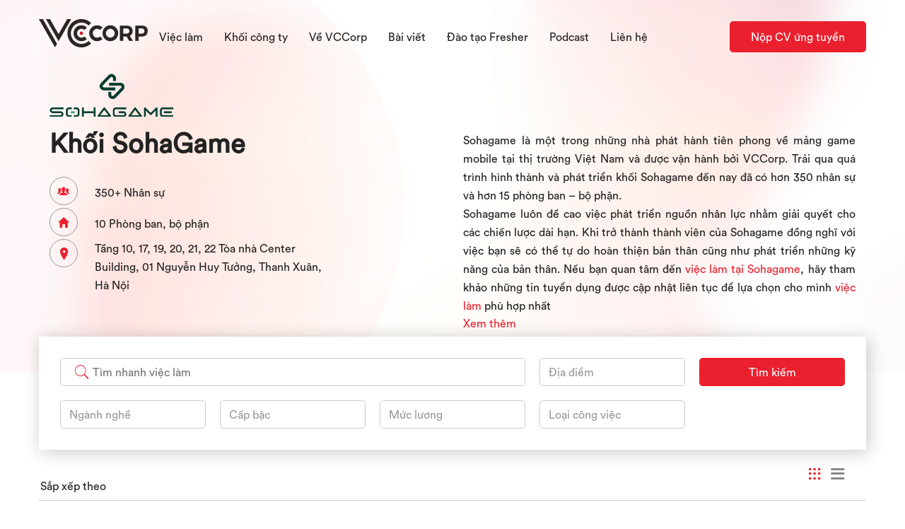

--- FILE ---
content_type: text/html; charset=utf-8
request_url: https://job.vccorp.vn/viec-lam-khoi/khoi-sohagame.html
body_size: 65082
content:
<!DOCTYPE html>
<html>
<head>
    <meta charset="utf-8" />
    <meta name="viewport" content="width=device-width, initial-scale=1.0">
    <meta name="description" content="Game Online" />
    <meta property="og:title" content="Khối SohaGame" />
    <meta property="og:image" content="https://asd.mediacdn.vn/adt/tuyendungvccorp/vccorp_4d114567-299e-428b-865f-87df9020b040.JPG" />
    <meta property="og:image:width" content="1280">
    <meta property="og:image:height" content="853">
    <meta property="og:url" content="http://job.vccorp.vn/viec-lam-khoi/khoi-sohagame.html">
    <meta property="og:description" content="Game Online" />
    <title>Khối SohaGame</title>
    <link rel="shortcut icon" href="/favicon.ico" type="image/x-icon">
    <!-- Global site tag (gtag.js) - Google Analytics -->
    <script async src="https://www.googletagmanager.com/gtag/js?id=UA-226508337-1"></script>
    <script>
        window.dataLayer = window.dataLayer || [];
        function gtag() { dataLayer.push(arguments); }
        gtag('js', new Date());

        gtag('config', 'UA-226508337-1');
    </script>
    <link href="/Content/css?v=lL3Uiky3NVnvZCyLNDUOEnF5ZxONQ86n1AYZKBOpW-I1" rel="stylesheet"/>

    <script src="/bundles/modernizr?v=inCVuEFe6J4Q07A0AcRsbJic_UE5MwpRMNGcOtk94TE1"></script>

    
    <link href="/Assets/Plugin/swiper/swiper-bundle.min.css" rel="stylesheet" />

</head>

<style>
    .img-custom-job {
        display: none;
    }
</style>
<body>
    <div class="top-cycle-p"></div>
    

<!-- Begin: header -->
<header class="t__header">
    <!-- Begin: header -->
    <div class="t__header__body">
        <!-- Begin: header__main-->
        <div class="t__header--main">
            <!-- Begin: navbar-->
            <nav class="navbar navbar-expand-lg  navbar-expand-md navbar-light t__navbar">
                <div class="container">
                    <button class="navbar-toggler t__navbar__toggle" type="button" data-toggle="collapse" data-target="#nav_hr_admicro" aria-controls="nav_hr_admicro"
                            aria-expanded="false" aria-label="Toggle navigation">
                        <i class="ion-navicon"></i>
                    </button>
                    <a class="navbar-brand t__navbar__brand" href="/">
                        <img src="/Images/logo-vccorp.png" />
                    </a>
                    <a class="t__btn t__btn--cv-header " id="upload-cv-header" data-toggle="modal" data-target="#modal-form-upload">
                        <span>Nộp CV ứng tuyển</span>
                    </a>
                    <div class="collapse navbar-collapse t__navbar__list d-flex flex-column" id="nav_hr_admicro">
                        
                        <div class="d-flex just-end">
                            <div class="navbar-nav t__navbar__list--detail dropdown" id="viec-lam-1">
                                <div class="d-flex flex-column flex-active">
                                    <a class="viec-lam nav-item nav-link t__navbar__link a-relative" data-bs-target="#navbarDropdownViecLam" data-toggle="dropdown" title="Khối công ty" href="/viec-lam.html">Việc làm</a>
                                    <div class="dropdown-menu noactive" id="navbarDropdownViecLam">
                                        <div class="navbar-drop-vieclam">
                                            <div class="left">
                                                <a class="dropdown-item" href="/viec-lam.html">
                                                    <svg width="30" height="30" viewBox="0 0 30 30" fill="none" xmlns="http://www.w3.org/2000/svg">
                                                        <path d="M29.0323 18.3748H26.129V16.9232C26.129 16.1229 25.4777 15.4716 24.6774 15.4716H19.8387C19.4216 15.4716 19.0476 15.6511 18.7824 15.9337L13.5484 15.0618V13.8492C14.9923 13.0111 15.9677 11.4516 15.9677 9.66516H16.4516C17.2519 9.66516 17.9032 9.01387 17.9032 8.21355C17.9032 7.41322 17.2519 6.76193 16.4516 6.76193H16.2194L16.4845 6.14693C16.9819 4.99484 16.8929 3.66419 16.2474 2.58806C15.8381 1.9058 15.2395 1.37113 14.5156 1.04209L13.1652 0.427094C11.5708 -0.298713 9.61645 -0.0862935 8.21468 0.96419L7.45161 1.53613L7.45258 1.53758C6.69774 1.73451 6.03145 2.22032 5.6221 2.90258C5.08935 3.79096 5.04774 4.87435 5.51081 5.80096L5.99129 6.76193H5.80645C5.00613 6.76193 4.35484 7.41322 4.35484 8.21355C4.35484 9.01387 5.00613 9.66516 5.80645 9.66516H6.29032C6.29032 11.4516 7.26581 13.0111 8.70968 13.8492V15.0618L2.83016 16.0416C1.19032 16.315 0 17.7197 0 19.3827V29.5039C0 29.7714 0.216774 29.9877 0.483871 29.9877H15.4839H15.9677H29.0323C29.566 29.9877 30 29.5537 30 29.02V19.3426C30 18.8089 29.566 18.3748 29.0323 18.3748ZM25.1613 16.9232V18.3748H22.0974C21.8381 17.5469 21.2719 16.8589 20.5302 16.4394H24.6774C24.944 16.4394 25.1613 16.6561 25.1613 16.9232ZM19.3548 17.0176C20.1169 17.1739 20.7455 17.6858 21.0629 18.3748H19.3548V17.0176ZM16.9355 8.21355C16.9355 8.48016 16.7182 8.69742 16.4516 8.69742H15.9677V7.72967H16.4516C16.7182 7.72967 16.9355 7.94693 16.9355 8.21355ZM6.45194 3.40048C6.81968 2.7879 7.49226 2.40709 8.20645 2.40709C8.96516 2.40709 9.66919 2.78403 10.0906 3.415L10.2426 3.6429L11.0477 3.10629L10.8958 2.87838C10.4594 2.22419 9.80855 1.76451 9.07065 1.56032C10.1661 0.880965 11.5853 0.770642 12.764 1.30725L14.1145 1.92226C14.6589 2.17 15.1094 2.57209 15.4176 3.08548C15.9034 3.895 15.9702 4.89613 15.5961 5.76322L15.5637 5.83871L14.9492 4.60967C14.8848 4.48145 14.7673 4.38806 14.6274 4.35516C14.4881 4.32177 14.341 4.35322 14.2258 4.43887L13.4516 5.01951C12.7858 5.51935 11.9608 5.79419 11.129 5.79419C10.2973 5.79419 9.47226 5.51935 8.80645 5.02L8.03226 4.43935C7.9171 4.35274 7.76952 4.32177 7.63065 4.35564C7.49081 4.38855 7.37323 4.48193 7.30887 4.61016L6.65323 5.92193L6.37645 5.36838C6.06194 4.73935 6.09 4.00338 6.45194 3.40048ZM5.80645 8.69742C5.53984 8.69742 5.32258 8.48016 5.32258 8.21355C5.32258 7.94693 5.53984 7.72967 5.80645 7.72967H6.29032V8.69742H5.80645ZM7.25806 9.66516V6.87613L7.91516 5.56145L8.22581 5.79419C9.05806 6.41838 10.0892 6.76193 11.129 6.76193C12.1689 6.76193 13.2 6.41838 14.0323 5.79419L14.3429 5.56145L15 6.87613V9.66516C15 11.7995 13.2634 13.5361 11.129 13.5361C8.99468 13.5361 7.25806 11.7995 7.25806 9.66516ZM11.129 14.5039C11.6347 14.5039 12.1219 14.4255 12.5806 14.2808V15.2713L11.129 16.7229L9.67742 15.2713V14.2808C10.1361 14.4255 10.6234 14.5039 11.129 14.5039ZM10.9727 19.8264H11.2853L12.075 21.8006L11.129 25.9005L10.1831 21.8006L10.9727 19.8264ZM12.0465 17.8198L11.354 18.8587H10.904L10.2111 17.8198L10.3727 17.3355L10.7869 17.7497C10.8813 17.8435 11.0052 17.891 11.129 17.891C11.2529 17.891 11.3768 17.8435 11.4711 17.7492L11.8853 17.335L12.0465 17.8198ZM5.80645 29.02V20.7942H4.83871V29.02H0.967742V19.3827C0.967742 18.1953 1.8179 17.1913 2.98935 16.9958L9.02758 15.9898L9.60774 16.57L9.21823 17.7381C9.17081 17.8798 9.19161 18.0352 9.27484 18.1595L10.1013 19.3992L9.2279 21.5824C9.19113 21.6739 9.18387 21.7745 9.20564 21.8708L10.6573 28.1611C10.7081 28.3808 10.9035 28.5361 11.129 28.5361C11.3545 28.5361 11.55 28.3808 11.6008 28.1611L13.0524 21.8708C13.0742 21.775 13.0669 21.6744 13.0302 21.5824L12.1568 19.3992L12.9832 18.1595C13.066 18.0352 13.0868 17.8798 13.0398 17.7381L12.6503 16.57L13.2305 15.9898L18.3944 16.8502C18.3934 16.8748 18.3871 16.8981 18.3871 16.9232V18.3748H15.4839C14.9502 18.3748 14.5161 18.8089 14.5161 19.3426V29.02H5.80645ZM15.9677 29.02H15.4839V28.0523H29.0327V29.02H15.9677ZM29.0327 27.0845H15.4839V23.1598C16.0994 23.7894 16.9558 24.1813 17.9032 24.1813H20.8065V24.6652C20.8065 25.4655 21.4577 26.1168 22.2581 26.1168C23.0584 26.1168 23.7097 25.4655 23.7097 24.6652V24.1813H26.6129C27.5603 24.1813 28.4173 23.7889 29.0327 23.1598V27.0845ZM21.7742 24.6652V22.2458H22.7419V24.6652C22.7419 24.9323 22.5247 25.149 22.2581 25.149C21.9915 25.149 21.7742 24.9323 21.7742 24.6652ZM29.0323 20.7942C29.0323 22.1282 27.9469 23.2135 26.6129 23.2135H23.7097V21.7619C23.7097 21.4944 23.4929 21.2781 23.2258 21.2781H21.2903C21.0232 21.2781 20.8065 21.4944 20.8065 21.7619V23.2135H17.9032C16.5692 23.2135 15.4839 22.1282 15.4839 20.7942V19.3426H29.0323V20.7942Z" fill="#EB202E" />
                                                    </svg>
                                                    Tất cả việc làm
                                                </a>
                                                    <a class="dropdown-item" href="/viec-lam/cong-nghe-thong-tin.html">
                                                            <svg width="30" height="30" viewBox="0 0 30 30" fill="none" xmlns="http://www.w3.org/2000/svg">
                                                                <path d="M7.26562 19.2205C8.17031 19.2205 8.90625 18.4845 8.90625 17.5798C8.90625 16.6751 8.17031 15.9392 7.26562 15.9392C6.36094 15.9392 5.625 16.6751 5.625 17.5798C5.625 18.4845 6.36094 19.2205 7.26562 19.2205ZM7.26562 16.8767C7.65328 16.8767 7.96875 17.1922 7.96875 17.5798C7.96875 17.9675 7.65328 18.283 7.26562 18.283C6.87797 18.283 6.5625 17.9675 6.5625 17.5798C6.5625 17.1922 6.87797 16.8767 7.26562 16.8767Z" fill="#222222" />
                                                                <path d="M26.7188 29.5312V27.6562C26.7188 27.397 26.5092 27.1875 26.25 27.1875C25.9912 27.1875 25.7812 26.9775 25.7812 26.7188C25.7812 26.4595 25.5717 26.25 25.3125 26.25H4.6875C4.42828 26.25 4.21875 26.4595 4.21875 26.7188C4.21875 26.9775 4.00875 27.1875 3.75 27.1875C3.49078 27.1875 3.28125 27.397 3.28125 27.6562V29.5312C3.28125 29.7905 3.49078 30 3.75 30C4.00922 30 4.21875 29.7905 4.21875 29.5312V28.0383C4.61625 27.8967 4.92844 27.5845 5.06953 27.1875H24.93C25.0716 27.585 25.3838 27.8972 25.7808 28.0383V29.5312C25.7808 29.7905 25.9903 30 26.2495 30C26.5088 30 26.7188 29.7905 26.7188 29.5312Z" fill="#222222" />
                                                                <path d="M0.46875 24.8438H0.9375V29.5312C0.9375 29.7905 1.14703 30 1.40625 30C1.66547 30 1.875 29.7905 1.875 29.5312V24.8438H28.125V29.5312C28.125 29.7905 28.3345 30 28.5938 30C28.853 30 29.0625 29.7905 29.0625 29.5312V24.8438H29.5312C29.7905 24.8438 30 24.6342 30 24.375V22.5C30 22.2408 29.7905 22.0312 29.5312 22.0312H29.0625V19.2188C29.0625 17.4098 27.5902 15.9375 25.7812 15.9375C25.7812 15.9375 25.7812 15.9375 25.7808 15.9375L24.375 15.9384V15.1767C26.0531 14.2027 27.187 12.3909 27.1875 10.3148C27.1875 10.3144 27.1875 10.3144 27.1875 10.3144V6.09375C27.1875 4.70297 26.1717 3.5475 24.8438 3.32344V1.875C24.8438 1.61578 24.6342 1.40625 24.375 1.40625H20.625C20.6227 1.40625 20.6208 1.40766 20.6189 1.40766C18.037 1.41094 15.9375 3.51188 15.9375 6.09375V10.3134C15.9375 12.39 17.0714 14.2027 18.75 15.1767V15.9384L17.3442 15.9375C17.3438 15.9375 17.3438 15.9375 17.3438 15.9375C15.5348 15.9375 14.0625 17.4098 14.0625 19.2188V20.1581H13.5942V13.5956C13.5942 12.8203 12.9633 12.1894 12.188 12.1894H2.34422C1.56891 12.1894 0.937969 12.8203 0.937969 13.5956V21.5634C0.937969 21.7284 0.971719 21.8845 1.02422 22.0312H0.46875C0.209531 22.0312 0 22.2408 0 22.5V24.375C0 24.6342 0.209531 24.8438 0.46875 24.8438ZM20.625 2.34469C20.6269 2.34469 20.6278 2.34375 20.6297 2.34375H23.9062V3.75C23.9062 4.00922 24.1158 4.21875 24.375 4.21875C25.4091 4.21875 26.25 5.05969 26.25 6.09375V7.30594L25.6439 6.69984C25.6373 6.69328 25.6294 6.69141 25.6228 6.68625C25.598 6.66375 25.5708 6.64875 25.5427 6.63281C25.5169 6.61828 25.4934 6.60234 25.4662 6.5925C25.4381 6.58266 25.41 6.58078 25.3809 6.57609C25.3505 6.57141 25.3209 6.56578 25.2905 6.56672C25.2619 6.56812 25.2356 6.57656 25.2075 6.58266C25.1761 6.59063 25.1447 6.59672 25.1147 6.61125C25.1067 6.615 25.0983 6.61453 25.0903 6.61875C25.0739 6.62766 23.4314 7.5 21.5625 7.5C19.7025 7.5 18.0506 6.62719 18.0342 6.61828C18.0262 6.61406 18.0183 6.61453 18.0103 6.61078C17.9808 6.59719 17.9498 6.59016 17.918 6.58266C17.8894 6.57562 17.8622 6.56719 17.8327 6.56625C17.8036 6.56484 17.7764 6.57094 17.7473 6.57516C17.7169 6.57938 17.6864 6.58219 17.6573 6.5925C17.6311 6.60187 17.6081 6.61781 17.5833 6.63188C17.5547 6.64828 17.527 6.66328 17.5022 6.68578C17.4956 6.69141 17.4877 6.69328 17.4811 6.69938L16.875 7.30594V6.09375C16.875 4.02656 18.5573 2.34469 20.625 2.34469ZM16.875 10.3134V8.63156L17.9081 7.59844C18.5217 7.87781 19.95 8.4375 21.5625 8.4375C23.175 8.4375 24.6033 7.87781 25.2169 7.59844L26.25 8.63156V10.3134C26.25 12.8977 24.1472 15 21.5625 15C18.9778 15 16.875 12.8977 16.875 10.3134ZM21.5625 15.9375C22.2206 15.9375 22.8502 15.818 23.4375 15.6094V16.2131L22.8422 16.808L21.7106 16.4306C21.6938 16.425 21.6769 16.4278 21.6595 16.4241C21.6277 16.417 21.5963 16.4123 21.5625 16.4123C21.5292 16.4123 21.4978 16.4175 21.4655 16.4241C21.4486 16.4278 21.4317 16.4245 21.4144 16.4306L20.2828 16.808L19.6875 16.2131V15.6094C20.2748 15.818 20.9044 15.9375 21.5625 15.9375ZM15 19.2188C15 17.9264 16.0514 16.875 17.3438 16.875L19.0247 16.8759L19.8248 17.6752C19.8323 17.6827 19.8422 17.685 19.8502 17.6916C19.8806 17.7192 19.9144 17.7403 19.9514 17.7591C19.9664 17.7666 19.9805 17.7755 19.9959 17.7816C20.047 17.8003 20.1005 17.8125 20.1562 17.8125C20.205 17.8125 20.2552 17.8045 20.3044 17.7881L21.5625 17.3691L22.8206 17.7886C22.8698 17.8045 22.92 17.8125 22.9688 17.8125C23.0245 17.8125 23.078 17.8003 23.1295 17.7816C23.1455 17.7755 23.1591 17.7666 23.1741 17.7591C23.2111 17.7408 23.2444 17.7192 23.2753 17.6916C23.2833 17.6845 23.2931 17.6822 23.3006 17.6752L24.1008 16.8759L25.7812 16.875C27.0736 16.875 28.125 17.9264 28.125 19.2188V22.0312H18.1955C18.2475 21.8845 18.2812 21.7284 18.2812 21.5644V20.6269C18.2812 20.3677 18.0717 20.1581 17.8125 20.1581H15V19.2188ZM17.3438 21.0956V21.5644C17.3438 21.8198 17.1384 22.0261 16.8844 22.0312H13.5084C13.56 21.885 13.5938 21.7303 13.5938 21.5672C13.5938 21.5658 13.5947 21.5648 13.5947 21.5634V21.0956H17.3438ZM2.34422 13.1269H12.188C12.4467 13.1269 12.6567 13.3369 12.6567 13.5956V20.6245C12.6567 20.6255 12.6562 20.6259 12.6562 20.6269C12.6562 20.6278 12.6567 20.6283 12.6567 20.6292V21.562C12.6567 21.563 12.6562 21.5634 12.6562 21.5644C12.6562 21.8198 12.4509 22.0261 12.1969 22.0312H2.33953C2.08313 22.0284 1.87547 21.8208 1.87547 21.5634V13.5956C1.87547 13.3369 2.08547 13.1269 2.34422 13.1269ZM0.9375 22.9688H1.87031C1.87219 22.9688 1.87312 22.9697 1.875 22.9697H11.7136C11.7155 22.9697 11.7169 22.9706 11.7183 22.9706H16.875C16.8816 22.9706 16.8867 22.9688 16.8933 22.9688H28.5844C28.5877 22.9688 28.5905 22.9706 28.5938 22.9706C28.597 22.9706 28.5998 22.9688 28.6031 22.9688H29.0625V23.9062H0.9375V22.9688Z" fill="#222222" />
                                                                <path d="M21.5761 21.5625C21.8348 21.5625 22.0448 21.353 22.0448 21.0938C22.0448 20.8345 21.8348 20.625 21.5761 20.625H21.5714C21.3127 20.625 21.1055 20.8345 21.1055 21.0938C21.1055 21.353 21.3173 21.5625 21.5761 21.5625Z" fill="#222222" />
                                                                <path d="M21.5761 19.6875C21.8348 19.6875 22.0448 19.478 22.0448 19.2188C22.0448 18.9595 21.8348 18.75 21.5761 18.75H21.5714C21.3127 18.75 21.1055 18.9595 21.1055 19.2188C21.1055 19.478 21.3173 19.6875 21.5761 19.6875Z" fill="#222222" />
                                                                <path d="M6.81234 10.7564L7.16859 11.1127C7.25625 11.2008 7.37578 11.25 7.5 11.25C7.62469 11.25 7.74375 11.2008 7.83141 11.1127L8.26031 10.6833C10.8169 10.2075 12.6562 8.00625 12.6562 5.39062C12.6562 2.41828 10.238 0 7.26562 0C4.29328 0 1.875 2.41828 1.875 5.39062C1.875 8.20219 4.02938 10.5248 6.81234 10.7564ZM7.26562 0.9375C9.72094 0.9375 11.7188 2.93531 11.7188 5.39062C11.7188 7.59375 10.1386 9.44156 7.96125 9.78328C7.86328 9.79875 7.77281 9.84516 7.7025 9.915L7.5 10.1184L7.35094 9.96937C7.26844 9.88688 7.15875 9.83859 7.04297 9.8325C4.67062 9.71484 2.8125 7.76391 2.8125 5.39062C2.8125 2.93531 4.81031 0.9375 7.26562 0.9375Z" fill="#222222" />
                                                                <path d="M8.80934 6.88844C8.90074 6.97985 9.02074 7.02578 9.14074 7.02578C9.26074 7.02578 9.38074 6.97985 9.47215 6.88844L10.6384 5.72219C10.6403 5.72031 10.6421 5.72031 10.644 5.71844C10.7359 5.62703 10.7814 5.50656 10.7814 5.3861C10.7814 5.26563 10.7359 5.14563 10.644 5.05375C10.6421 5.05188 10.6403 5.05188 10.6384 5.05L9.47215 3.88281C9.28887 3.69953 8.99262 3.69953 8.80934 3.88281C8.62605 4.06563 8.62605 4.36235 8.80934 4.54563L9.64887 5.3861L8.80934 6.22563C8.62605 6.40891 8.62605 6.70563 8.80934 6.88844Z" fill="#222222" />
                                                                <path d="M5.05922 6.88844C5.15062 6.97985 5.27062 7.02578 5.39062 7.02578C5.51062 7.02578 5.63062 6.97985 5.72203 6.88844C5.90531 6.70516 5.90531 6.40891 5.72203 6.22563L4.8825 5.3861L5.72203 4.54563C5.90531 4.36235 5.90531 4.06563 5.72203 3.88281C5.53875 3.69953 5.2425 3.69953 5.05922 3.88281L3.89297 5.05C3.89109 5.05188 3.88922 5.05188 3.88734 5.05375C3.79547 5.1461 3.75 5.26563 3.75 5.3861C3.75 5.50656 3.79547 5.62703 3.88734 5.71844C3.88922 5.72031 3.89109 5.72031 3.89297 5.72219L5.05922 6.88844Z" fill="#222222" />
                                                                <path d="M6.41451 7.9394C6.46373 7.9558 6.51389 7.96377 6.56264 7.96377C6.75904 7.96377 6.94232 7.83955 7.00701 7.64315L8.41326 3.42252C8.49529 3.1769 8.36263 2.91112 8.11701 2.82956C7.86951 2.74659 7.60513 2.88018 7.52404 3.12581L6.11779 7.34643C6.03623 7.59205 6.16889 7.85784 6.41451 7.9394Z" fill="#222222" />
                                                            </svg>
                                                                                                                                                                                                                                C&#244;ng nghệ th&#244;ng tin
                                                    </a>
                                                    <a class="dropdown-item" href="/viec-lam/truyen-thong-quang-cao.html">
                                                                                                                    <svg width="30" height="30" viewBox="0 0 30 30" fill="none" xmlns="http://www.w3.org/2000/svg">
                                                                <path d="M17.2131 26.0656H16.2295V21.2459C16.2295 21.1155 16.1777 20.9904 16.0855 20.8981C15.9932 20.8059 15.8681 20.7541 15.7377 20.7541C15.6073 20.7541 15.4822 20.8059 15.3899 20.8981C15.2977 20.9904 15.2459 21.1155 15.2459 21.2459V26.0656H2.45902V16.2295H6.55082C6.68125 16.2295 6.80635 16.1777 6.89858 16.0855C6.99081 15.9932 7.04262 15.8681 7.04262 15.7377C7.04262 15.6073 6.99081 15.4822 6.89858 15.3899C6.80635 15.2977 6.68125 15.2459 6.55082 15.2459H1.96721C1.83678 15.2459 1.71169 15.2977 1.61946 15.3899C1.52722 15.4822 1.47541 15.6073 1.47541 15.7377V26.0656H0.491803C0.361369 26.0656 0.236277 26.1174 0.144046 26.2096C0.0518148 26.3019 0 26.4269 0 26.5574V27.541C0 28.1932 0.259074 28.8186 0.720229 29.2798C1.18138 29.7409 1.80684 30 2.45902 30H15.2459C15.8981 30 16.5235 29.7409 16.9847 29.2798C17.4458 28.8186 17.7049 28.1932 17.7049 27.541V26.5574C17.7049 26.4269 17.6531 26.3019 17.5609 26.2096C17.4686 26.1174 17.3435 26.0656 17.2131 26.0656ZM16.7213 27.541C16.7213 27.9323 16.5659 28.3076 16.2892 28.5843C16.0125 28.8609 15.6372 29.0164 15.2459 29.0164H14.2623V28.5246C14.2623 28.3942 14.2105 28.2691 14.1182 28.1768C14.026 28.0846 13.9009 28.0328 13.7705 28.0328C13.6401 28.0328 13.515 28.0846 13.4227 28.1768C13.3305 28.2691 13.2787 28.3942 13.2787 28.5246V29.0164H4.42623V28.5246C4.42623 28.3942 4.37441 28.2691 4.28218 28.1768C4.18995 28.0846 4.06486 28.0328 3.93443 28.0328C3.80399 28.0328 3.6789 28.0846 3.58667 28.1768C3.49444 28.2691 3.44262 28.3942 3.44262 28.5246V29.0164H2.45902C2.06771 29.0164 1.69244 28.8609 1.41574 28.5843C1.13905 28.3076 0.983607 27.9323 0.983607 27.541V27.0492H16.7213V27.541Z" fill="#222222" />
                                                                <path d="M25.5743 3.44262H26.5579C26.6883 3.44262 26.8134 3.39081 26.9056 3.29858C26.9978 3.20635 27.0497 3.08125 27.0497 2.95082C27.0497 2.82039 26.9978 2.69529 26.9056 2.60306C26.8134 2.51083 26.6883 2.45902 26.5579 2.45902H25.5743C25.1829 2.45902 24.8077 2.61446 24.531 2.89115C24.2543 3.16785 24.0988 3.54312 24.0988 3.93443V4.42623H23.607C23.4766 4.42623 23.3515 4.47804 23.2593 4.57028C23.167 4.66251 23.1152 4.7876 23.1152 4.91803C23.1152 5.04847 23.167 5.17356 23.2593 5.26579C23.3515 5.35802 23.4766 5.40984 23.607 5.40984H24.0988V6.88525C24.0988 7.01568 24.1507 7.14077 24.2429 7.233C24.3351 7.32523 24.4602 7.37705 24.5906 7.37705C24.7211 7.37705 24.8462 7.32523 24.9384 7.233C25.0306 7.14077 25.0824 7.01568 25.0824 6.88525V5.40984H25.5743C25.7047 5.40984 25.8298 5.35802 25.922 5.26579C26.0142 5.17356 26.0661 5.04847 26.0661 4.91803C26.0661 4.7876 26.0142 4.66251 25.922 4.57028C25.8298 4.47804 25.7047 4.42623 25.5743 4.42623H25.0824V3.93443C25.0824 3.80399 25.1343 3.6789 25.2265 3.58667C25.3187 3.49444 25.4438 3.44262 25.5743 3.44262Z" fill="#222222" />
                                                                <path d="M28.0333 0.491804H22.1317C21.7404 0.491804 21.3651 0.647249 21.0884 0.923942C20.8117 1.20063 20.6562 1.57591 20.6562 1.96721V2.95082C20.6562 3.08125 20.7081 3.20635 20.8003 3.29858C20.8925 3.39081 21.0176 3.44262 21.1481 3.44262C21.2785 3.44262 21.4036 3.39081 21.4958 3.29858C21.588 3.20635 21.6399 3.08125 21.6399 2.95082V1.96721C21.6399 1.83678 21.6917 1.71169 21.7839 1.61946C21.8761 1.52723 22.0012 1.47541 22.1317 1.47541H28.0333C28.1637 1.47541 28.2888 1.52723 28.3811 1.61946C28.4733 1.71169 28.5251 1.83678 28.5251 1.96721V7.86885C28.5251 7.99929 28.4733 8.12438 28.3811 8.21661C28.2888 8.30884 28.1637 8.36066 28.0333 8.36066H22.1317C22.0012 8.36066 21.8761 8.30884 21.7839 8.21661C21.6917 8.12438 21.6399 7.99929 21.6399 7.86885V4.91803C21.6399 4.7876 21.588 4.66251 21.4958 4.57028C21.4036 4.47805 21.2785 4.42623 21.1481 4.42623C21.0176 4.42623 20.8925 4.47805 20.8003 4.57028C20.7081 4.66251 20.6562 4.7876 20.6562 4.91803V7.86885C20.6562 8.26016 20.8117 8.63543 21.0884 8.91213C21.3651 9.18882 21.7404 9.34426 22.1317 9.34426H28.0333C28.4246 9.34426 28.7999 9.18882 29.0766 8.91213C29.3533 8.63543 29.5087 8.26016 29.5087 7.86885V1.96721C29.5087 1.57591 29.3533 1.20063 29.0766 0.923942C28.7999 0.647249 28.4246 0.491804 28.0333 0.491804Z" fill="#222222" />
                                                                <path d="M23.1152 20.1639C23.1152 20.553 23.2306 20.9334 23.4468 21.2569C23.6629 21.5804 23.9702 21.8325 24.3296 21.9814C24.6891 22.1303 25.0846 22.1693 25.4662 22.0934C25.8478 22.0175 26.1984 21.8301 26.4735 21.555C26.7486 21.2799 26.936 20.9293 27.0119 20.5477C27.0878 20.1661 27.0488 19.7706 26.8999 19.4111C26.751 19.0517 26.4989 18.7444 26.1754 18.5283C25.8519 18.3121 25.4715 18.1967 25.0825 18.1967C24.5607 18.1967 24.0603 18.404 23.6914 18.7729C23.3225 19.1418 23.1152 19.6422 23.1152 20.1639ZM26.0661 20.1639C26.0661 20.3585 26.0084 20.5487 25.9003 20.7104C25.7922 20.8722 25.6386 20.9982 25.4589 21.0727C25.2791 21.1471 25.0814 21.1666 24.8906 21.1287C24.6998 21.0907 24.5245 20.997 24.3869 20.8595C24.2494 20.7219 24.1557 20.5466 24.1177 20.3558C24.0798 20.165 24.0993 19.9673 24.1737 19.7875C24.2482 19.6078 24.3742 19.4542 24.536 19.3461C24.6977 19.238 24.8879 19.1803 25.0825 19.1803C25.3433 19.1803 25.5935 19.284 25.778 19.4684C25.9624 19.6529 26.0661 19.9031 26.0661 20.1639Z" fill="#222222" />
                                                                <path d="M28.0333 15.7377H22.1317C21.7404 15.7377 21.3651 15.8932 21.0884 16.1698C20.8117 16.4465 20.6562 16.8218 20.6562 17.2131V23.1148C20.6562 23.5061 20.8117 23.8813 21.0884 24.158C21.3651 24.4347 21.7404 24.5902 22.1317 24.5902H28.0333C28.4246 24.5902 28.7999 24.4347 29.0766 24.158C29.3533 23.8813 29.5087 23.5061 29.5087 23.1148V22.1311C29.5087 22.0007 29.4569 21.8756 29.3647 21.7834C29.2724 21.6912 29.1473 21.6393 29.0169 21.6393C28.8865 21.6393 28.7614 21.6912 28.6691 21.7834C28.5769 21.8756 28.5251 22.0007 28.5251 22.1311V23.1148C28.5251 23.2452 28.4733 23.3703 28.3811 23.4625C28.2888 23.5547 28.1637 23.6066 28.0333 23.6066H22.1317C22.0012 23.6066 21.8761 23.5547 21.7839 23.4625C21.6917 23.3703 21.6399 23.2452 21.6399 23.1148V17.2131C21.6399 17.0827 21.6917 16.9576 21.7839 16.8654C21.8761 16.7731 22.0012 16.7213 22.1317 16.7213H28.0333C28.1637 16.7213 28.2888 16.7731 28.3811 16.8654C28.4733 16.9576 28.5251 17.0827 28.5251 17.2131V20.1639C28.5251 20.2944 28.5769 20.4195 28.6691 20.5117C28.7614 20.6039 28.8865 20.6557 29.0169 20.6557C29.1473 20.6557 29.2724 20.6039 29.3647 20.5117C29.4569 20.4195 29.5087 20.2944 29.5087 20.1639V17.2131C29.5087 16.8218 29.3533 16.4465 29.0766 16.1698C28.7999 15.8932 28.4246 15.7377 28.0333 15.7377Z" fill="#222222" />
                                                                <path d="M11.0515 6.31972C11.1297 6.36823 11.22 6.39379 11.3121 6.39349C11.3891 6.39303 11.4649 6.3745 11.5334 6.33939L14.4842 4.86398C14.5648 4.82271 14.6324 4.76001 14.6796 4.68278C14.7268 4.60555 14.7518 4.51679 14.7518 4.42628C14.7518 4.33576 14.7268 4.247 14.6796 4.16978C14.6324 4.09255 14.5648 4.02984 14.4842 3.98857L11.5334 2.51316C11.4586 2.47544 11.3753 2.45747 11.2915 2.46098C11.2078 2.46449 11.1263 2.48935 11.0548 2.53321C10.9834 2.57707 10.9243 2.63846 10.8833 2.71156C10.8422 2.78465 10.8206 2.86703 10.8203 2.95087V5.90169C10.8201 5.98527 10.8413 6.06751 10.8817 6.14065C10.9222 6.2138 10.9806 6.27543 11.0515 6.31972ZM11.8039 3.74759L13.1613 4.42628L11.8039 5.10497V3.74759Z" fill="#222222" />
                                                                <path d="M12.2954 8.85246C13.1708 8.85246 14.0266 8.59287 14.7545 8.10651C15.4823 7.62015 16.0497 6.92886 16.3847 6.12008C16.7197 5.31129 16.8073 4.42132 16.6366 3.56272C16.4658 2.70411 16.0442 1.91543 15.4252 1.29641C14.8062 0.677395 14.0175 0.255838 13.1589 0.0850508C12.3003 -0.0857363 11.4103 0.00191779 10.6015 0.336929C9.79274 0.67194 9.10146 1.23926 8.61509 1.96715C8.12873 2.69504 7.86914 3.55081 7.86914 4.42623C7.86914 5.60014 8.33547 6.72597 9.16555 7.55605C9.99563 8.38613 11.1215 8.85246 12.2954 8.85246ZM12.2954 0.983609C12.9763 0.983609 13.6419 1.18552 14.208 1.5638C14.7741 1.94208 15.2154 2.47974 15.4759 3.1088C15.7365 3.73785 15.8047 4.43005 15.6718 5.09785C15.539 5.76566 15.2111 6.37907 14.7297 6.86053C14.2482 7.34199 13.6348 7.66987 12.967 7.80271C12.2992 7.93554 11.607 7.86737 10.9779 7.6068C10.3489 7.34624 9.81121 6.90499 9.43293 6.33885C9.05465 5.77271 8.85275 5.10712 8.85275 4.42623C8.85275 3.51319 9.21545 2.63755 9.86107 1.99193C10.5067 1.34631 11.3823 0.983609 12.2954 0.983609Z" fill="#222222" />
                                                                <path d="M17.2125 10.8197C17.2889 10.8197 17.3642 10.8019 17.4324 10.7678C17.5007 10.7336 17.5601 10.684 17.6059 10.623L19.0814 8.65574C19.1596 8.55139 19.1932 8.42023 19.1748 8.29111C19.1563 8.16198 19.0873 8.04547 18.983 7.96721C18.8786 7.88895 18.7475 7.85535 18.6184 7.8738C18.4892 7.89224 18.3727 7.96123 18.2945 8.06557L16.8191 10.0328C16.7408 10.1371 16.7072 10.2683 16.7256 10.3974C16.7441 10.5265 16.8131 10.6431 16.9174 10.7213C17.0026 10.7852 17.1061 10.8197 17.2125 10.8197Z" fill="#222222" />
                                                                <path d="M18.2956 12.5902C18.3414 12.6513 18.4008 12.7008 18.4691 12.735C18.5374 12.7691 18.6127 12.7869 18.6891 12.7869C18.7955 12.7869 18.899 12.7524 18.9841 12.6885L20.9514 11.2131C21.0557 11.1349 21.1247 11.0184 21.1431 10.8892C21.1616 10.7601 21.128 10.6289 21.0497 10.5246C20.9715 10.4202 20.855 10.3513 20.7258 10.3328C20.5967 10.3144 20.4655 10.348 20.3612 10.4262L18.394 11.9016C18.2896 11.9799 18.2207 12.0964 18.2022 12.2255C18.1838 12.3547 18.2174 12.4858 18.2956 12.5902Z" fill="#222222" />
                                                                <path d="M23.1153 13.672C23.1037 13.6068 23.0789 13.5447 23.0426 13.4893C23.0063 13.4338 22.9592 13.3863 22.9041 13.3496C22.849 13.3129 22.787 13.2876 22.7219 13.2754C22.6568 13.2632 22.5899 13.2643 22.5252 13.2786L20.0662 13.7704C20.0016 13.7768 19.9389 13.796 19.8817 13.8266C19.8245 13.8573 19.7739 13.899 19.7328 13.9492C19.6498 14.0507 19.6105 14.1809 19.6235 14.3114C19.6366 14.4418 19.7009 14.5617 19.8024 14.6447C19.9038 14.7277 20.0341 14.767 20.1645 14.754H20.2629L22.7219 14.2622C22.7871 14.2505 22.8493 14.2258 22.9047 14.1895C22.9601 14.1531 23.0076 14.106 23.0443 14.0509C23.0811 13.9958 23.1063 13.9338 23.1185 13.8687C23.1307 13.8036 23.1296 13.7367 23.1153 13.672Z" fill="#222222" />
                                                                <path d="M0.491803 13.7705H6.39344C6.52388 13.7705 6.64897 13.7187 6.7412 13.6264C6.83343 13.5342 6.88525 13.4091 6.88525 13.2787V5.40984C6.88525 5.2794 6.83343 5.15431 6.7412 5.06208C6.64897 4.96985 6.52388 4.91803 6.39344 4.91803H0.491803C0.361369 4.91803 0.236277 4.96985 0.144046 5.06208C0.0518148 5.15431 0 5.2794 0 5.40984V13.2787C0 13.4091 0.0518148 13.5342 0.144046 13.6264C0.236277 13.7187 0.361369 13.7705 0.491803 13.7705ZM0.983607 5.90164H5.90164V12.7869H0.983607V5.90164Z" fill="#222222" />
                                                                <path d="M4.42658 6.88525H3.44298C3.31254 6.88525 3.18745 6.93706 3.09522 7.02929C3.00299 7.12152 2.95117 7.24662 2.95117 7.37705C2.95117 7.50748 3.00299 7.63258 3.09522 7.72481C3.18745 7.81704 3.31254 7.86885 3.44298 7.86885H4.42658C4.55702 7.86885 4.68211 7.81704 4.77434 7.72481C4.86657 7.63258 4.91839 7.50748 4.91839 7.37705C4.91839 7.24662 4.86657 7.12152 4.77434 7.02929C4.68211 6.93706 4.55702 6.88525 4.42658 6.88525Z" fill="#222222" />
                                                                <path d="M4.42581 8.85246H2.4586C2.32817 8.85246 2.20307 8.90427 2.11084 8.9965C2.01861 9.08874 1.9668 9.21383 1.9668 9.34426C1.9668 9.4747 2.01861 9.59979 2.11084 9.69202C2.20307 9.78425 2.32817 9.83607 2.4586 9.83607H4.42581C4.55625 9.83607 4.68134 9.78425 4.77357 9.69202C4.8658 9.59979 4.91762 9.4747 4.91762 9.34426C4.91762 9.21383 4.8658 9.08874 4.77357 8.9965C4.68134 8.90427 4.55625 8.85246 4.42581 8.85246Z" fill="#222222" />
                                                                <path d="M4.42581 10.8197H2.4586C2.32817 10.8197 2.20307 10.8715 2.11084 10.9637C2.01861 11.0559 1.9668 11.181 1.9668 11.3115C1.9668 11.4419 2.01861 11.567 2.11084 11.6592C2.20307 11.7515 2.32817 11.8033 2.4586 11.8033H4.42581C4.55625 11.8033 4.68134 11.7515 4.77357 11.6592C4.8658 11.567 4.91762 11.4419 4.91762 11.3115C4.91762 11.181 4.8658 11.0559 4.77357 10.9637C4.68134 10.8715 4.55625 10.8197 4.42581 10.8197Z" fill="#222222" />
                                                                <path d="M16.78 13.623C16.7477 13.5668 16.7047 13.5175 16.6533 13.478C16.602 13.4384 16.5434 13.4094 16.4808 13.3925C16.4182 13.3756 16.3529 13.3712 16.2887 13.3795C16.2244 13.3878 16.1624 13.4087 16.1062 13.441C16.05 13.4733 16.0008 13.5164 15.9612 13.5677C15.9216 13.619 15.8926 13.6777 15.8757 13.7402C15.8588 13.8028 15.8544 13.8681 15.8627 13.9324C15.871 13.9966 15.892 14.0586 15.9243 14.1148L18.0931 17.8673L10.2243 20.8181C10.2243 20.8181 10.2243 20.8181 10.1898 20.8181H10.1505L8.87179 21.5558L8.02097 22.0476C7.90896 22.1124 7.78528 22.1544 7.657 22.1712C7.52873 22.1881 7.39838 22.1795 7.27343 22.146C7.02241 22.0781 6.80846 21.9137 6.67835 21.6886L5.69474 19.9869C5.57903 19.7643 5.55276 19.5059 5.62133 19.2645C5.6899 19.0232 5.84811 18.8171 6.0636 18.6886L7.76523 17.705L8.99474 19.8345C9.03807 19.9095 9.10046 19.9718 9.1756 20.015C9.25074 20.0582 9.33595 20.0807 9.42261 20.0804C9.50911 20.0807 9.59416 20.0583 9.6692 20.0152C9.74424 19.9722 9.8066 19.9102 9.84999 19.8353C9.89339 19.7605 9.91629 19.6756 9.91637 19.5891C9.91646 19.5026 9.89373 19.4176 9.85048 19.3427L8.58163 17.1492L14.7538 12.0591L14.9554 12.4083C14.9877 12.4644 15.0307 12.5137 15.0821 12.5533C15.1334 12.5928 15.192 12.6219 15.2546 12.6388C15.3172 12.6557 15.3824 12.6601 15.4467 12.6518C15.511 12.6434 15.573 12.6225 15.6292 12.5902C15.6854 12.5579 15.7346 12.5149 15.7742 12.4635C15.8137 12.4122 15.8428 12.3536 15.8597 12.291C15.8766 12.2285 15.881 12.1632 15.8727 12.0989C15.8643 12.0346 15.8434 11.9726 15.8111 11.9165L15.3193 11.0656C15.2833 11.004 15.2343 10.951 15.1757 10.9102C15.1171 10.8694 15.0503 10.8419 14.98 10.8296C14.9093 10.8162 14.8366 10.8186 14.7669 10.8364C14.6972 10.8543 14.6323 10.8872 14.5767 10.9328L7.69146 16.6083L5.59638 17.8181C5.2204 18.0371 4.92764 18.3745 4.7639 18.7777C4.60016 19.1808 4.57468 19.6268 4.69146 20.046L4.19966 20.3263C3.94626 20.4718 3.74178 20.6893 3.61214 20.9512C3.4825 21.213 3.43354 21.5075 3.47147 21.7973C3.5094 22.087 3.63251 22.3589 3.82519 22.5786C4.01787 22.7983 4.27144 22.9558 4.55376 23.0312C4.67892 23.0644 4.80789 23.0809 4.93737 23.0804C5.19609 23.0793 5.45017 23.0116 5.67507 22.8837L6.16687 22.6033C6.40312 22.8474 6.70024 23.024 7.02753 23.1148C7.19559 23.1618 7.36942 23.185 7.54392 23.1837C7.88961 23.1845 8.22922 23.0928 8.52753 22.9181L8.9554 22.6722L9.939 24.3787C10.1345 24.7167 10.4559 24.9634 10.833 25.0648C11.21 25.1662 11.6118 25.114 11.9505 24.9197C12.1185 24.8229 12.2658 24.694 12.3839 24.5402C12.502 24.3865 12.5887 24.2109 12.6389 24.0237C12.6892 23.8364 12.702 23.6411 12.6767 23.4488C12.6514 23.2566 12.5884 23.0712 12.4915 22.9033L11.5964 21.3443L18.9734 18.5755C19.0403 18.5503 19.1009 18.5109 19.1511 18.4599C19.2012 18.409 19.2396 18.3477 19.2636 18.2804C19.2875 18.2139 19.2968 18.143 19.2909 18.0725C19.285 18.0021 19.2639 17.9338 19.2292 17.8722L16.78 13.623ZM5.1636 22.0279C5.10759 22.0603 5.04575 22.0813 4.98161 22.0898C4.91747 22.0982 4.8523 22.0939 4.78982 22.0771C4.66382 22.0444 4.55594 21.963 4.48983 21.8509C4.45745 21.7949 4.43644 21.733 4.428 21.6689C4.41956 21.6048 4.42386 21.5396 4.44064 21.4771C4.45743 21.4143 4.48651 21.3555 4.52618 21.304C4.56586 21.2525 4.61535 21.2094 4.67179 21.1771L5.09966 20.9312L5.59146 21.782L5.1636 22.0279ZM11.6357 23.405C11.6681 23.461 11.6891 23.5228 11.6976 23.587C11.706 23.6511 11.7017 23.7163 11.6849 23.7787C11.6498 23.9038 11.5667 24.0098 11.4538 24.0738C11.3414 24.1384 11.2082 24.156 11.0829 24.1228C10.9577 24.0897 10.8506 24.0084 10.7849 23.8968L9.8013 22.1902L10.6177 21.723H10.657L11.6357 23.405Z" fill="#222222" />
                                                            </svg>
                                                                                                                                                                        Truyền th&#244;ng quảng c&#225;o
                                                    </a>
                                                    <a class="dropdown-item" href="/viec-lam/bao-chi-noi-dung.html">
                                                                                                                                                                            <svg width="30" height="29" viewBox="0 0 30 29" fill="none" xmlns="http://www.w3.org/2000/svg">
                                                                <path d="M29.5 24H28V11.7071L29.3232 10.3839C29.5378 10.1693 29.708 9.91459 29.8241 9.63425C29.9402 9.35391 30 9.05344 30 8.75C30 8.44656 29.9402 8.14609 29.8241 7.86575C29.708 7.5854 29.5378 7.33068 29.3232 7.11613L27.8839 5.67681C27.6693 5.46224 27.4146 5.29203 27.1343 5.1759C26.8539 5.05977 26.5534 5 26.25 5C25.9466 5 25.6461 5.05977 25.3657 5.1759C25.0854 5.29203 24.8307 5.46224 24.6161 5.67681L24 6.29294V3H25.5C25.6326 3 25.7598 2.94732 25.8536 2.85355C25.9473 2.75979 26 2.63261 26 2.5V1.5C25.9996 1.10231 25.8414 0.721041 25.5602 0.439833C25.279 0.158625 24.8977 0.000446645 24.5 0H7.5C7.10232 0.000463153 6.72106 0.158647 6.43985 0.439851C6.15865 0.721056 6.00046 1.10232 6 1.5V7H4.5C3.83719 7.00074 3.20173 7.26438 2.73306 7.73306C2.26438 8.20173 2.00074 8.83719 2 9.5V24H0.5C0.367392 24 0.240215 24.0527 0.146447 24.1464C0.0526784 24.2402 0 24.3674 0 24.5C0.00133994 25.6931 0.475876 26.8369 1.3195 27.6805C2.16312 28.5241 3.30694 28.9987 4.5 29H25.5C26.6931 28.9987 27.8369 28.5241 28.6805 27.6805C29.5241 26.8369 29.9987 25.6931 30 24.5C30 24.3674 29.9473 24.2402 29.8536 24.1464C29.7598 24.0527 29.6326 24 29.5 24ZM26 24V13.7071L27 12.7071V24H26ZM5 24V10.5C5.00015 10.3674 5.05288 10.2403 5.14661 10.1466C5.24035 10.0529 5.36744 10.0001 5.5 10H6V22.5C6 22.6326 6.05268 22.7598 6.14645 22.8536C6.24021 22.9473 6.36739 23 6.5 23H23.5C23.6326 23 23.7598 22.9473 23.8536 22.8536C23.9473 22.7598 24 22.6326 24 22.5V15.7071L25 14.7071V24H5ZM18.191 25L17.8292 25.7236C17.7879 25.8069 17.7241 25.8769 17.6451 25.9258C17.566 25.9746 17.4749 26.0003 17.3819 26H12.6181C12.5251 26.0003 12.434 25.9746 12.3549 25.9258C12.2759 25.8769 12.2121 25.8069 12.1708 25.7236L11.809 25H18.191ZM23.5 8.20712L24.0429 8.75L19 13.7929L18.4571 13.25L19.8534 11.8537L23.5 8.20712ZM27.5 10.7929L24.2071 7.5L24.5 7.20706L27.7929 10.5L27.5 10.7929ZM19.7071 14.5L24.75 9.45712L25.5429 10.25L20.5 15.2929L19.7071 14.5ZM17.3976 12.8953C17.3633 12.9297 17.3295 12.9646 17.2962 13H16V12H18.2929L17.3976 12.8953ZM16.6128 17.3199L17.6801 18.3875L16.2125 18.7875L16.6128 17.3199ZM18.7912 18.0841L16.9162 16.2091L17.2032 15.1567C17.319 14.7331 17.5135 14.3351 17.7763 13.9834L21.0173 17.2243C20.6655 17.4872 20.2675 17.6816 19.8439 17.7974L18.7912 18.0841ZM21.75 16.5429L21.2071 16L26.25 10.9571L26.7929 11.5L21.75 16.5429ZM26.25 6C26.4222 5.99952 26.5928 6.03321 26.7519 6.0991C26.9109 6.16499 27.0554 6.26178 27.1768 6.38387L28.6161 7.82319C28.8619 8.069 29 8.40238 29 8.75C29 9.09762 28.8619 9.431 28.6161 9.67681L28.5 9.79294L25.2071 6.5L25.3232 6.38387C25.4446 6.26178 25.5891 6.16499 25.7481 6.0991C25.9072 6.03321 26.0778 5.99952 26.25 6ZM24.5 1C24.6326 1.00015 24.7597 1.05288 24.8534 1.14661C24.9471 1.24035 24.9999 1.36744 25 1.5V2H24V1.5C24.0001 1.36744 24.0529 1.24035 24.1466 1.14661C24.2403 1.05288 24.3674 1.00015 24.5 1ZM7 1.5C7.00015 1.36744 7.05288 1.24035 7.14661 1.14661C7.24035 1.05288 7.36744 1.00015 7.5 1H23.0857C23.0288 1.16056 22.9998 1.32966 23 1.5V7.29294L20.9679 9.325C20.9322 9.22964 20.8684 9.14743 20.7847 9.08935C20.7011 9.03127 20.6018 9.0001 20.5 9H13.5C13.3674 9 13.2402 9.05268 13.1464 9.14645C13.0527 9.24021 13 9.36739 13 9.5C13 9.63261 13.0527 9.75979 13.1464 9.85355C13.2402 9.94732 13.3674 10 13.5 10H20.2929L19.2929 11H15.5C15.3674 11 15.2402 11.0527 15.1464 11.1464C15.0527 11.2402 15 11.3674 15 11.5V13.5C15 13.6326 15.0527 13.7598 15.1464 13.8536C15.2402 13.9473 15.3674 14 15.5 14H16.5886C16.4403 14.2844 16.3228 14.5838 16.2381 14.8932L16.209 15H9.5C9.36739 15 9.24021 15.0527 9.14645 15.1464C9.05268 15.2402 9 15.3674 9 15.5C9 15.6326 9.05268 15.7598 9.14645 15.8536C9.24021 15.9473 9.36739 16 9.5 16H15.9363L15.6636 17H12.5C12.3674 17 12.2402 17.0527 12.1464 17.1464C12.0527 17.2402 12 17.3674 12 17.5C12 17.6326 12.0527 17.7598 12.1464 17.8536C12.2402 17.9473 12.3674 18 12.5 18H15.3908L15.1181 19H9.5C9.36739 19 9.24021 19.0527 9.14645 19.1464C9.05268 19.2402 9 19.3674 9 19.5C9 19.6326 9.05268 19.7598 9.14645 19.8536C9.24021 19.9473 9.36739 20 9.5 20H15.5C15.5444 20 15.5887 19.9941 15.6316 19.9824L20.1066 18.7619C20.862 18.5555 21.5505 18.1559 22.1045 17.6024L23 16.7071V22H7V1.5ZM3 9.5C3.00046 9.10232 3.15865 8.72106 3.43985 8.43985C3.72106 8.15865 4.10232 8.00046 4.5 8H6V9H5.5C5.10231 9.00045 4.72104 9.15862 4.43983 9.43983C4.15863 9.72104 4.00045 10.1023 4 10.5V24H3V9.5ZM25.5 28H4.5C3.65863 27.9989 2.84571 27.6953 2.20968 27.1445C1.57364 26.5938 1.15693 25.8326 1.03562 25H10.691L11.2764 26.1708C11.4002 26.4206 11.5915 26.6307 11.8287 26.7772C12.0658 26.9238 12.3393 27.001 12.6181 27H17.3819C17.6607 27.001 17.9342 26.9238 18.1713 26.7772C18.4085 26.6307 18.5998 26.4206 18.7236 26.1708L19.309 25H28.9644C28.8431 25.8326 28.4264 26.5938 27.7903 27.1445C27.1543 27.6953 26.3414 27.9989 25.5 28Z" fill="#222222" />
                                                                <path d="M9.5 8H14.5C14.6326 8 14.7598 7.94732 14.8536 7.85355C14.9473 7.75979 15 7.63261 15 7.5V3.5C15 3.36739 14.9473 3.24021 14.8536 3.14645C14.7598 3.05268 14.6326 3 14.5 3H9.5C9.36739 3 9.24021 3.05268 9.14645 3.14645C9.05268 3.24021 9 3.36739 9 3.5V7.5C9 7.63261 9.05268 7.75979 9.14645 7.85355C9.24021 7.94732 9.36739 8 9.5 8ZM10 4H14V7H10V4Z" fill="#222222" />
                                                                <path d="M10.5 9C10.3674 9 10.2402 9.05268 10.1464 9.14645C10.0527 9.24021 10 9.36739 10 9.5C10 9.63261 10.0527 9.75979 10.1464 9.85355C10.2402 9.94732 10.3674 10 10.5 10H11.5C11.6326 10 11.7598 9.94732 11.8536 9.85355C11.9473 9.75979 12 9.63261 12 9.5C12 9.36739 11.9473 9.24021 11.8536 9.14645C11.7598 9.05268 11.6326 9 11.5 9H10.5Z" fill="#222222" />
                                                                <path d="M9.5 12H13.5C13.6326 12 13.7598 11.9473 13.8536 11.8536C13.9473 11.7598 14 11.6326 14 11.5C14 11.3674 13.9473 11.2402 13.8536 11.1464C13.7598 11.0527 13.6326 11 13.5 11H9.5C9.36739 11 9.24021 11.0527 9.14645 11.1464C9.05268 11.2402 9 11.3674 9 11.5C9 11.6326 9.05268 11.7598 9.14645 11.8536C9.24021 11.9473 9.36739 12 9.5 12Z" fill="#222222" />
                                                                <path d="M9.5 14H13.5C13.6326 14 13.7598 13.9473 13.8536 13.8536C13.9473 13.7598 14 13.6326 14 13.5C14 13.3674 13.9473 13.2402 13.8536 13.1464C13.7598 13.0527 13.6326 13 13.5 13H9.5C9.36739 13 9.24021 13.0527 9.14645 13.1464C9.05268 13.2402 9 13.3674 9 13.5C9 13.6326 9.05268 13.7598 9.14645 13.8536C9.24021 13.9473 9.36739 14 9.5 14Z" fill="#222222" />
                                                                <path d="M9.5 18H10.5C10.6326 18 10.7598 17.9473 10.8536 17.8536C10.9473 17.7598 11 17.6326 11 17.5C11 17.3674 10.9473 17.2402 10.8536 17.1464C10.7598 17.0527 10.6326 17 10.5 17H9.5C9.36739 17 9.24021 17.0527 9.14645 17.1464C9.05268 17.2402 9 17.3674 9 17.5C9 17.6326 9.05268 17.7598 9.14645 17.8536C9.24021 17.9473 9.36739 18 9.5 18Z" fill="#222222" />
                                                                <path d="M17.5 4H20.5C20.6326 4 20.7598 3.94732 20.8536 3.85355C20.9473 3.75979 21 3.63261 21 3.5C21 3.36739 20.9473 3.24021 20.8536 3.14645C20.7598 3.05268 20.6326 3 20.5 3H17.5C17.3674 3 17.2402 3.05268 17.1464 3.14645C17.0527 3.24021 17 3.36739 17 3.5C17 3.63261 17.0527 3.75979 17.1464 3.85355C17.2402 3.94732 17.3674 4 17.5 4Z" fill="#222222" />
                                                                <path d="M16.5 6H20.5C20.6326 6 20.7598 5.94732 20.8536 5.85355C20.9473 5.75979 21 5.63261 21 5.5C21 5.36739 20.9473 5.24021 20.8536 5.14645C20.7598 5.05268 20.6326 5 20.5 5H16.5C16.3674 5 16.2402 5.05268 16.1464 5.14645C16.0527 5.24021 16 5.36739 16 5.5C16 5.63261 16.0527 5.75979 16.1464 5.85355C16.2402 5.94732 16.3674 6 16.5 6Z" fill="#222222" />
                                                                <path d="M16.5 8H20.5C20.6326 8 20.7598 7.94732 20.8536 7.85355C20.9473 7.75979 21 7.63261 21 7.5C21 7.36739 20.9473 7.24021 20.8536 7.14645C20.7598 7.05268 20.6326 7 20.5 7H16.5C16.3674 7 16.2402 7.05268 16.1464 7.14645C16.0527 7.24021 16 7.36739 16 7.5C16 7.63261 16.0527 7.75979 16.1464 7.85355C16.2402 7.94732 16.3674 8 16.5 8Z" fill="#222222" />
                                                            </svg>
                                                                                                                B&#225;o ch&#237; nội dung
                                                    </a>
                                                    <a class="dropdown-item" href="/viec-lam/cac-nganh-nghe-khac.html">
                                                                                                                                                                                                                                    <svg width="30" height="30" viewBox="0 0 30 30" fill="none" xmlns="http://www.w3.org/2000/svg">
                                                                <path d="M29.0323 18.3748H26.129V16.9232C26.129 16.1229 25.4777 15.4716 24.6774 15.4716H19.8387C19.4216 15.4716 19.0476 15.6511 18.7824 15.9337L13.5484 15.0618V13.8492C14.9923 13.0111 15.9677 11.4516 15.9677 9.66516H16.4516C17.2519 9.66516 17.9032 9.01387 17.9032 8.21355C17.9032 7.41322 17.2519 6.76193 16.4516 6.76193H16.2194L16.4845 6.14693C16.9819 4.99484 16.8929 3.66419 16.2474 2.58806C15.8381 1.9058 15.2395 1.37113 14.5156 1.04209L13.1652 0.427094C11.5708 -0.298713 9.61645 -0.0862935 8.21468 0.96419L7.45161 1.53613L7.45258 1.53758C6.69774 1.73451 6.03145 2.22032 5.6221 2.90258C5.08935 3.79096 5.04774 4.87435 5.51081 5.80096L5.99129 6.76193H5.80645C5.00613 6.76193 4.35484 7.41322 4.35484 8.21355C4.35484 9.01387 5.00613 9.66516 5.80645 9.66516H6.29032C6.29032 11.4516 7.26581 13.0111 8.70968 13.8492V15.0618L2.83016 16.0416C1.19032 16.315 0 17.7197 0 19.3827V29.5039C0 29.7714 0.216774 29.9877 0.483871 29.9877H15.4839H15.9677H29.0323C29.566 29.9877 30 29.5537 30 29.02V19.3426C30 18.8089 29.566 18.3748 29.0323 18.3748ZM25.1613 16.9232V18.3748H22.0974C21.8381 17.5469 21.2719 16.8589 20.5302 16.4394H24.6774C24.944 16.4394 25.1613 16.6561 25.1613 16.9232ZM19.3548 17.0176C20.1169 17.1739 20.7455 17.6858 21.0629 18.3748H19.3548V17.0176ZM16.9355 8.21355C16.9355 8.48016 16.7182 8.69742 16.4516 8.69742H15.9677V7.72967H16.4516C16.7182 7.72967 16.9355 7.94693 16.9355 8.21355ZM6.45194 3.40048C6.81968 2.7879 7.49226 2.40709 8.20645 2.40709C8.96516 2.40709 9.66919 2.78403 10.0906 3.415L10.2426 3.6429L11.0477 3.10629L10.8958 2.87838C10.4594 2.22419 9.80855 1.76451 9.07065 1.56032C10.1661 0.880965 11.5853 0.770642 12.764 1.30725L14.1145 1.92226C14.6589 2.17 15.1094 2.57209 15.4176 3.08548C15.9034 3.895 15.9702 4.89613 15.5961 5.76322L15.5637 5.83871L14.9492 4.60967C14.8848 4.48145 14.7673 4.38806 14.6274 4.35516C14.4881 4.32177 14.341 4.35322 14.2258 4.43887L13.4516 5.01951C12.7858 5.51935 11.9608 5.79419 11.129 5.79419C10.2973 5.79419 9.47226 5.51935 8.80645 5.02L8.03226 4.43935C7.9171 4.35274 7.76952 4.32177 7.63065 4.35564C7.49081 4.38855 7.37323 4.48193 7.30887 4.61016L6.65323 5.92193L6.37645 5.36838C6.06194 4.73935 6.09 4.00338 6.45194 3.40048ZM5.80645 8.69742C5.53984 8.69742 5.32258 8.48016 5.32258 8.21355C5.32258 7.94693 5.53984 7.72967 5.80645 7.72967H6.29032V8.69742H5.80645ZM7.25806 9.66516V6.87613L7.91516 5.56145L8.22581 5.79419C9.05806 6.41838 10.0892 6.76193 11.129 6.76193C12.1689 6.76193 13.2 6.41838 14.0323 5.79419L14.3429 5.56145L15 6.87613V9.66516C15 11.7995 13.2634 13.5361 11.129 13.5361C8.99468 13.5361 7.25806 11.7995 7.25806 9.66516ZM11.129 14.5039C11.6347 14.5039 12.1219 14.4255 12.5806 14.2808V15.2713L11.129 16.7229L9.67742 15.2713V14.2808C10.1361 14.4255 10.6234 14.5039 11.129 14.5039ZM10.9727 19.8264H11.2853L12.075 21.8006L11.129 25.9005L10.1831 21.8006L10.9727 19.8264ZM12.0465 17.8198L11.354 18.8587H10.904L10.2111 17.8198L10.3727 17.3355L10.7869 17.7497C10.8813 17.8435 11.0052 17.891 11.129 17.891C11.2529 17.891 11.3768 17.8435 11.4711 17.7492L11.8853 17.335L12.0465 17.8198ZM5.80645 29.02V20.7942H4.83871V29.02H0.967742V19.3827C0.967742 18.1953 1.8179 17.1913 2.98935 16.9958L9.02758 15.9898L9.60774 16.57L9.21823 17.7381C9.17081 17.8798 9.19161 18.0352 9.27484 18.1595L10.1013 19.3992L9.2279 21.5824C9.19113 21.6739 9.18387 21.7745 9.20564 21.8708L10.6573 28.1611C10.7081 28.3808 10.9035 28.5361 11.129 28.5361C11.3545 28.5361 11.55 28.3808 11.6008 28.1611L13.0524 21.8708C13.0742 21.775 13.0669 21.6744 13.0302 21.5824L12.1568 19.3992L12.9832 18.1595C13.066 18.0352 13.0868 17.8798 13.0398 17.7381L12.6503 16.57L13.2305 15.9898L18.3944 16.8502C18.3934 16.8748 18.3871 16.8981 18.3871 16.9232V18.3748H15.4839C14.9502 18.3748 14.5161 18.8089 14.5161 19.3426V29.02H5.80645ZM15.9677 29.02H15.4839V28.0523H29.0327V29.02H15.9677ZM29.0327 27.0845H15.4839V23.1598C16.0994 23.7894 16.9558 24.1813 17.9032 24.1813H20.8065V24.6652C20.8065 25.4655 21.4577 26.1168 22.2581 26.1168C23.0584 26.1168 23.7097 25.4655 23.7097 24.6652V24.1813H26.6129C27.5603 24.1813 28.4173 23.7889 29.0327 23.1598V27.0845ZM21.7742 24.6652V22.2458H22.7419V24.6652C22.7419 24.9323 22.5247 25.149 22.2581 25.149C21.9915 25.149 21.7742 24.9323 21.7742 24.6652ZM29.0323 20.7942C29.0323 22.1282 27.9469 23.2135 26.6129 23.2135H23.7097V21.7619C23.7097 21.4944 23.4929 21.2781 23.2258 21.2781H21.2903C21.0232 21.2781 20.8065 21.4944 20.8065 21.7619V23.2135H17.9032C16.5692 23.2135 15.4839 22.1282 15.4839 20.7942V19.3426H29.0323V20.7942Z" fill="#222222" />
                                                            </svg>
                                                        C&#225;c ng&#224;nh nghề kh&#225;c
                                                    </a>

                                            </div>

                                            <a href="/viec-lam.html?Grade=1">
                                                <img class="banner" src="https://asd.mediacdn.vn/adt/tuyendungvccorp/07.jpg_e648e63f-01f0-4301-9022-7c425956c49d.jpg" />
                                            </a>
                                            <a href="/viec-lam/truyen-thong-quang-cao.html?Branch=2">
                                                <img class="banner" src="https://asd.mediacdn.vn/adt/tuyendungvccorp/15.jpg_784597b1-cb3f-4bb3-9f27-216c06ca7a6f.jpg" />
                                            </a>

                                        </div>
                                    </div>

                                    <span class="arrow-abolute arrow-viec-lam" data-bs-target="#navbarDropdownViecLam2" data-toggle="dropdown" aria-haspopup="true" aria-expanded="false">
                                        <img src="/Images/ion-android-arrow-dropdown.svg" />
                                    </span>


                                </div>

                            </div>
                            <div class="navbar-nav t__navbar__list--detail dropdown" id="viec-lam-2">
                                <div class="d-flex flex-column flex-active">
                                    <a class="viec-lam-2 nav-item nav-link t__navbar__link a-relative" data-bs-target="#navbarDropdownViecLam2" data-toggle="dropdown" title="Khối công ty" href="javascript:;">Việc làm</a>


                                    <div class="dropdown-menu noactive" id="navbarDropdownViecLam2">
                                        <div class="navbar-drop-vieclam">
                                            <div class="left">
                                                <a class="dropdown-item" href="/viec-lam.html">
                                                    <svg width="30" height="30" viewBox="0 0 30 30" fill="none" xmlns="http://www.w3.org/2000/svg">
                                                        <path d="M29.0323 18.3748H26.129V16.9232C26.129 16.1229 25.4777 15.4716 24.6774 15.4716H19.8387C19.4216 15.4716 19.0476 15.6511 18.7824 15.9337L13.5484 15.0618V13.8492C14.9923 13.0111 15.9677 11.4516 15.9677 9.66516H16.4516C17.2519 9.66516 17.9032 9.01387 17.9032 8.21355C17.9032 7.41322 17.2519 6.76193 16.4516 6.76193H16.2194L16.4845 6.14693C16.9819 4.99484 16.8929 3.66419 16.2474 2.58806C15.8381 1.9058 15.2395 1.37113 14.5156 1.04209L13.1652 0.427094C11.5708 -0.298713 9.61645 -0.0862935 8.21468 0.96419L7.45161 1.53613L7.45258 1.53758C6.69774 1.73451 6.03145 2.22032 5.6221 2.90258C5.08935 3.79096 5.04774 4.87435 5.51081 5.80096L5.99129 6.76193H5.80645C5.00613 6.76193 4.35484 7.41322 4.35484 8.21355C4.35484 9.01387 5.00613 9.66516 5.80645 9.66516H6.29032C6.29032 11.4516 7.26581 13.0111 8.70968 13.8492V15.0618L2.83016 16.0416C1.19032 16.315 0 17.7197 0 19.3827V29.5039C0 29.7714 0.216774 29.9877 0.483871 29.9877H15.4839H15.9677H29.0323C29.566 29.9877 30 29.5537 30 29.02V19.3426C30 18.8089 29.566 18.3748 29.0323 18.3748ZM25.1613 16.9232V18.3748H22.0974C21.8381 17.5469 21.2719 16.8589 20.5302 16.4394H24.6774C24.944 16.4394 25.1613 16.6561 25.1613 16.9232ZM19.3548 17.0176C20.1169 17.1739 20.7455 17.6858 21.0629 18.3748H19.3548V17.0176ZM16.9355 8.21355C16.9355 8.48016 16.7182 8.69742 16.4516 8.69742H15.9677V7.72967H16.4516C16.7182 7.72967 16.9355 7.94693 16.9355 8.21355ZM6.45194 3.40048C6.81968 2.7879 7.49226 2.40709 8.20645 2.40709C8.96516 2.40709 9.66919 2.78403 10.0906 3.415L10.2426 3.6429L11.0477 3.10629L10.8958 2.87838C10.4594 2.22419 9.80855 1.76451 9.07065 1.56032C10.1661 0.880965 11.5853 0.770642 12.764 1.30725L14.1145 1.92226C14.6589 2.17 15.1094 2.57209 15.4176 3.08548C15.9034 3.895 15.9702 4.89613 15.5961 5.76322L15.5637 5.83871L14.9492 4.60967C14.8848 4.48145 14.7673 4.38806 14.6274 4.35516C14.4881 4.32177 14.341 4.35322 14.2258 4.43887L13.4516 5.01951C12.7858 5.51935 11.9608 5.79419 11.129 5.79419C10.2973 5.79419 9.47226 5.51935 8.80645 5.02L8.03226 4.43935C7.9171 4.35274 7.76952 4.32177 7.63065 4.35564C7.49081 4.38855 7.37323 4.48193 7.30887 4.61016L6.65323 5.92193L6.37645 5.36838C6.06194 4.73935 6.09 4.00338 6.45194 3.40048ZM5.80645 8.69742C5.53984 8.69742 5.32258 8.48016 5.32258 8.21355C5.32258 7.94693 5.53984 7.72967 5.80645 7.72967H6.29032V8.69742H5.80645ZM7.25806 9.66516V6.87613L7.91516 5.56145L8.22581 5.79419C9.05806 6.41838 10.0892 6.76193 11.129 6.76193C12.1689 6.76193 13.2 6.41838 14.0323 5.79419L14.3429 5.56145L15 6.87613V9.66516C15 11.7995 13.2634 13.5361 11.129 13.5361C8.99468 13.5361 7.25806 11.7995 7.25806 9.66516ZM11.129 14.5039C11.6347 14.5039 12.1219 14.4255 12.5806 14.2808V15.2713L11.129 16.7229L9.67742 15.2713V14.2808C10.1361 14.4255 10.6234 14.5039 11.129 14.5039ZM10.9727 19.8264H11.2853L12.075 21.8006L11.129 25.9005L10.1831 21.8006L10.9727 19.8264ZM12.0465 17.8198L11.354 18.8587H10.904L10.2111 17.8198L10.3727 17.3355L10.7869 17.7497C10.8813 17.8435 11.0052 17.891 11.129 17.891C11.2529 17.891 11.3768 17.8435 11.4711 17.7492L11.8853 17.335L12.0465 17.8198ZM5.80645 29.02V20.7942H4.83871V29.02H0.967742V19.3827C0.967742 18.1953 1.8179 17.1913 2.98935 16.9958L9.02758 15.9898L9.60774 16.57L9.21823 17.7381C9.17081 17.8798 9.19161 18.0352 9.27484 18.1595L10.1013 19.3992L9.2279 21.5824C9.19113 21.6739 9.18387 21.7745 9.20564 21.8708L10.6573 28.1611C10.7081 28.3808 10.9035 28.5361 11.129 28.5361C11.3545 28.5361 11.55 28.3808 11.6008 28.1611L13.0524 21.8708C13.0742 21.775 13.0669 21.6744 13.0302 21.5824L12.1568 19.3992L12.9832 18.1595C13.066 18.0352 13.0868 17.8798 13.0398 17.7381L12.6503 16.57L13.2305 15.9898L18.3944 16.8502C18.3934 16.8748 18.3871 16.8981 18.3871 16.9232V18.3748H15.4839C14.9502 18.3748 14.5161 18.8089 14.5161 19.3426V29.02H5.80645ZM15.9677 29.02H15.4839V28.0523H29.0327V29.02H15.9677ZM29.0327 27.0845H15.4839V23.1598C16.0994 23.7894 16.9558 24.1813 17.9032 24.1813H20.8065V24.6652C20.8065 25.4655 21.4577 26.1168 22.2581 26.1168C23.0584 26.1168 23.7097 25.4655 23.7097 24.6652V24.1813H26.6129C27.5603 24.1813 28.4173 23.7889 29.0327 23.1598V27.0845ZM21.7742 24.6652V22.2458H22.7419V24.6652C22.7419 24.9323 22.5247 25.149 22.2581 25.149C21.9915 25.149 21.7742 24.9323 21.7742 24.6652ZM29.0323 20.7942C29.0323 22.1282 27.9469 23.2135 26.6129 23.2135H23.7097V21.7619C23.7097 21.4944 23.4929 21.2781 23.2258 21.2781H21.2903C21.0232 21.2781 20.8065 21.4944 20.8065 21.7619V23.2135H17.9032C16.5692 23.2135 15.4839 22.1282 15.4839 20.7942V19.3426H29.0323V20.7942Z" fill="#EB202E" />
                                                    </svg>
                                                    Tất cả việc làm
                                                </a>
                                                    <a class="dropdown-item" href="/viec-lam/cong-nghe-thong-tin.html">
                                                            <svg width="30" height="30" viewBox="0 0 30 30" fill="none" xmlns="http://www.w3.org/2000/svg">
                                                                <path d="M7.26562 19.2205C8.17031 19.2205 8.90625 18.4845 8.90625 17.5798C8.90625 16.6751 8.17031 15.9392 7.26562 15.9392C6.36094 15.9392 5.625 16.6751 5.625 17.5798C5.625 18.4845 6.36094 19.2205 7.26562 19.2205ZM7.26562 16.8767C7.65328 16.8767 7.96875 17.1922 7.96875 17.5798C7.96875 17.9675 7.65328 18.283 7.26562 18.283C6.87797 18.283 6.5625 17.9675 6.5625 17.5798C6.5625 17.1922 6.87797 16.8767 7.26562 16.8767Z" fill="#222222" />
                                                                <path d="M26.7188 29.5312V27.6562C26.7188 27.397 26.5092 27.1875 26.25 27.1875C25.9912 27.1875 25.7812 26.9775 25.7812 26.7188C25.7812 26.4595 25.5717 26.25 25.3125 26.25H4.6875C4.42828 26.25 4.21875 26.4595 4.21875 26.7188C4.21875 26.9775 4.00875 27.1875 3.75 27.1875C3.49078 27.1875 3.28125 27.397 3.28125 27.6562V29.5312C3.28125 29.7905 3.49078 30 3.75 30C4.00922 30 4.21875 29.7905 4.21875 29.5312V28.0383C4.61625 27.8967 4.92844 27.5845 5.06953 27.1875H24.93C25.0716 27.585 25.3838 27.8972 25.7808 28.0383V29.5312C25.7808 29.7905 25.9903 30 26.2495 30C26.5088 30 26.7188 29.7905 26.7188 29.5312Z" fill="#222222" />
                                                                <path d="M0.46875 24.8438H0.9375V29.5312C0.9375 29.7905 1.14703 30 1.40625 30C1.66547 30 1.875 29.7905 1.875 29.5312V24.8438H28.125V29.5312C28.125 29.7905 28.3345 30 28.5938 30C28.853 30 29.0625 29.7905 29.0625 29.5312V24.8438H29.5312C29.7905 24.8438 30 24.6342 30 24.375V22.5C30 22.2408 29.7905 22.0312 29.5312 22.0312H29.0625V19.2188C29.0625 17.4098 27.5902 15.9375 25.7812 15.9375C25.7812 15.9375 25.7812 15.9375 25.7808 15.9375L24.375 15.9384V15.1767C26.0531 14.2027 27.187 12.3909 27.1875 10.3148C27.1875 10.3144 27.1875 10.3144 27.1875 10.3144V6.09375C27.1875 4.70297 26.1717 3.5475 24.8438 3.32344V1.875C24.8438 1.61578 24.6342 1.40625 24.375 1.40625H20.625C20.6227 1.40625 20.6208 1.40766 20.6189 1.40766C18.037 1.41094 15.9375 3.51188 15.9375 6.09375V10.3134C15.9375 12.39 17.0714 14.2027 18.75 15.1767V15.9384L17.3442 15.9375C17.3438 15.9375 17.3438 15.9375 17.3438 15.9375C15.5348 15.9375 14.0625 17.4098 14.0625 19.2188V20.1581H13.5942V13.5956C13.5942 12.8203 12.9633 12.1894 12.188 12.1894H2.34422C1.56891 12.1894 0.937969 12.8203 0.937969 13.5956V21.5634C0.937969 21.7284 0.971719 21.8845 1.02422 22.0312H0.46875C0.209531 22.0312 0 22.2408 0 22.5V24.375C0 24.6342 0.209531 24.8438 0.46875 24.8438ZM20.625 2.34469C20.6269 2.34469 20.6278 2.34375 20.6297 2.34375H23.9062V3.75C23.9062 4.00922 24.1158 4.21875 24.375 4.21875C25.4091 4.21875 26.25 5.05969 26.25 6.09375V7.30594L25.6439 6.69984C25.6373 6.69328 25.6294 6.69141 25.6228 6.68625C25.598 6.66375 25.5708 6.64875 25.5427 6.63281C25.5169 6.61828 25.4934 6.60234 25.4662 6.5925C25.4381 6.58266 25.41 6.58078 25.3809 6.57609C25.3505 6.57141 25.3209 6.56578 25.2905 6.56672C25.2619 6.56812 25.2356 6.57656 25.2075 6.58266C25.1761 6.59063 25.1447 6.59672 25.1147 6.61125C25.1067 6.615 25.0983 6.61453 25.0903 6.61875C25.0739 6.62766 23.4314 7.5 21.5625 7.5C19.7025 7.5 18.0506 6.62719 18.0342 6.61828C18.0262 6.61406 18.0183 6.61453 18.0103 6.61078C17.9808 6.59719 17.9498 6.59016 17.918 6.58266C17.8894 6.57562 17.8622 6.56719 17.8327 6.56625C17.8036 6.56484 17.7764 6.57094 17.7473 6.57516C17.7169 6.57938 17.6864 6.58219 17.6573 6.5925C17.6311 6.60187 17.6081 6.61781 17.5833 6.63188C17.5547 6.64828 17.527 6.66328 17.5022 6.68578C17.4956 6.69141 17.4877 6.69328 17.4811 6.69938L16.875 7.30594V6.09375C16.875 4.02656 18.5573 2.34469 20.625 2.34469ZM16.875 10.3134V8.63156L17.9081 7.59844C18.5217 7.87781 19.95 8.4375 21.5625 8.4375C23.175 8.4375 24.6033 7.87781 25.2169 7.59844L26.25 8.63156V10.3134C26.25 12.8977 24.1472 15 21.5625 15C18.9778 15 16.875 12.8977 16.875 10.3134ZM21.5625 15.9375C22.2206 15.9375 22.8502 15.818 23.4375 15.6094V16.2131L22.8422 16.808L21.7106 16.4306C21.6938 16.425 21.6769 16.4278 21.6595 16.4241C21.6277 16.417 21.5963 16.4123 21.5625 16.4123C21.5292 16.4123 21.4978 16.4175 21.4655 16.4241C21.4486 16.4278 21.4317 16.4245 21.4144 16.4306L20.2828 16.808L19.6875 16.2131V15.6094C20.2748 15.818 20.9044 15.9375 21.5625 15.9375ZM15 19.2188C15 17.9264 16.0514 16.875 17.3438 16.875L19.0247 16.8759L19.8248 17.6752C19.8323 17.6827 19.8422 17.685 19.8502 17.6916C19.8806 17.7192 19.9144 17.7403 19.9514 17.7591C19.9664 17.7666 19.9805 17.7755 19.9959 17.7816C20.047 17.8003 20.1005 17.8125 20.1562 17.8125C20.205 17.8125 20.2552 17.8045 20.3044 17.7881L21.5625 17.3691L22.8206 17.7886C22.8698 17.8045 22.92 17.8125 22.9688 17.8125C23.0245 17.8125 23.078 17.8003 23.1295 17.7816C23.1455 17.7755 23.1591 17.7666 23.1741 17.7591C23.2111 17.7408 23.2444 17.7192 23.2753 17.6916C23.2833 17.6845 23.2931 17.6822 23.3006 17.6752L24.1008 16.8759L25.7812 16.875C27.0736 16.875 28.125 17.9264 28.125 19.2188V22.0312H18.1955C18.2475 21.8845 18.2812 21.7284 18.2812 21.5644V20.6269C18.2812 20.3677 18.0717 20.1581 17.8125 20.1581H15V19.2188ZM17.3438 21.0956V21.5644C17.3438 21.8198 17.1384 22.0261 16.8844 22.0312H13.5084C13.56 21.885 13.5938 21.7303 13.5938 21.5672C13.5938 21.5658 13.5947 21.5648 13.5947 21.5634V21.0956H17.3438ZM2.34422 13.1269H12.188C12.4467 13.1269 12.6567 13.3369 12.6567 13.5956V20.6245C12.6567 20.6255 12.6562 20.6259 12.6562 20.6269C12.6562 20.6278 12.6567 20.6283 12.6567 20.6292V21.562C12.6567 21.563 12.6562 21.5634 12.6562 21.5644C12.6562 21.8198 12.4509 22.0261 12.1969 22.0312H2.33953C2.08313 22.0284 1.87547 21.8208 1.87547 21.5634V13.5956C1.87547 13.3369 2.08547 13.1269 2.34422 13.1269ZM0.9375 22.9688H1.87031C1.87219 22.9688 1.87312 22.9697 1.875 22.9697H11.7136C11.7155 22.9697 11.7169 22.9706 11.7183 22.9706H16.875C16.8816 22.9706 16.8867 22.9688 16.8933 22.9688H28.5844C28.5877 22.9688 28.5905 22.9706 28.5938 22.9706C28.597 22.9706 28.5998 22.9688 28.6031 22.9688H29.0625V23.9062H0.9375V22.9688Z" fill="#222222" />
                                                                <path d="M21.5761 21.5625C21.8348 21.5625 22.0448 21.353 22.0448 21.0938C22.0448 20.8345 21.8348 20.625 21.5761 20.625H21.5714C21.3127 20.625 21.1055 20.8345 21.1055 21.0938C21.1055 21.353 21.3173 21.5625 21.5761 21.5625Z" fill="#222222" />
                                                                <path d="M21.5761 19.6875C21.8348 19.6875 22.0448 19.478 22.0448 19.2188C22.0448 18.9595 21.8348 18.75 21.5761 18.75H21.5714C21.3127 18.75 21.1055 18.9595 21.1055 19.2188C21.1055 19.478 21.3173 19.6875 21.5761 19.6875Z" fill="#222222" />
                                                                <path d="M6.81234 10.7564L7.16859 11.1127C7.25625 11.2008 7.37578 11.25 7.5 11.25C7.62469 11.25 7.74375 11.2008 7.83141 11.1127L8.26031 10.6833C10.8169 10.2075 12.6562 8.00625 12.6562 5.39062C12.6562 2.41828 10.238 0 7.26562 0C4.29328 0 1.875 2.41828 1.875 5.39062C1.875 8.20219 4.02938 10.5248 6.81234 10.7564ZM7.26562 0.9375C9.72094 0.9375 11.7188 2.93531 11.7188 5.39062C11.7188 7.59375 10.1386 9.44156 7.96125 9.78328C7.86328 9.79875 7.77281 9.84516 7.7025 9.915L7.5 10.1184L7.35094 9.96937C7.26844 9.88688 7.15875 9.83859 7.04297 9.8325C4.67062 9.71484 2.8125 7.76391 2.8125 5.39062C2.8125 2.93531 4.81031 0.9375 7.26562 0.9375Z" fill="#222222" />
                                                                <path d="M8.80934 6.88844C8.90074 6.97985 9.02074 7.02578 9.14074 7.02578C9.26074 7.02578 9.38074 6.97985 9.47215 6.88844L10.6384 5.72219C10.6403 5.72031 10.6421 5.72031 10.644 5.71844C10.7359 5.62703 10.7814 5.50656 10.7814 5.3861C10.7814 5.26563 10.7359 5.14563 10.644 5.05375C10.6421 5.05188 10.6403 5.05188 10.6384 5.05L9.47215 3.88281C9.28887 3.69953 8.99262 3.69953 8.80934 3.88281C8.62605 4.06563 8.62605 4.36235 8.80934 4.54563L9.64887 5.3861L8.80934 6.22563C8.62605 6.40891 8.62605 6.70563 8.80934 6.88844Z" fill="#222222" />
                                                                <path d="M5.05922 6.88844C5.15062 6.97985 5.27062 7.02578 5.39062 7.02578C5.51062 7.02578 5.63062 6.97985 5.72203 6.88844C5.90531 6.70516 5.90531 6.40891 5.72203 6.22563L4.8825 5.3861L5.72203 4.54563C5.90531 4.36235 5.90531 4.06563 5.72203 3.88281C5.53875 3.69953 5.2425 3.69953 5.05922 3.88281L3.89297 5.05C3.89109 5.05188 3.88922 5.05188 3.88734 5.05375C3.79547 5.1461 3.75 5.26563 3.75 5.3861C3.75 5.50656 3.79547 5.62703 3.88734 5.71844C3.88922 5.72031 3.89109 5.72031 3.89297 5.72219L5.05922 6.88844Z" fill="#222222" />
                                                                <path d="M6.41451 7.9394C6.46373 7.9558 6.51389 7.96377 6.56264 7.96377C6.75904 7.96377 6.94232 7.83955 7.00701 7.64315L8.41326 3.42252C8.49529 3.1769 8.36263 2.91112 8.11701 2.82956C7.86951 2.74659 7.60513 2.88018 7.52404 3.12581L6.11779 7.34643C6.03623 7.59205 6.16889 7.85784 6.41451 7.9394Z" fill="#222222" />
                                                            </svg>
                                                                                                                                                                                                                                C&#244;ng nghệ th&#244;ng tin
                                                    </a>
                                                    <a class="dropdown-item" href="/viec-lam/truyen-thong-quang-cao.html">
                                                                                                                    <svg width="30" height="30" viewBox="0 0 30 30" fill="none" xmlns="http://www.w3.org/2000/svg">
                                                                <path d="M17.2131 26.0656H16.2295V21.2459C16.2295 21.1155 16.1777 20.9904 16.0855 20.8981C15.9932 20.8059 15.8681 20.7541 15.7377 20.7541C15.6073 20.7541 15.4822 20.8059 15.3899 20.8981C15.2977 20.9904 15.2459 21.1155 15.2459 21.2459V26.0656H2.45902V16.2295H6.55082C6.68125 16.2295 6.80635 16.1777 6.89858 16.0855C6.99081 15.9932 7.04262 15.8681 7.04262 15.7377C7.04262 15.6073 6.99081 15.4822 6.89858 15.3899C6.80635 15.2977 6.68125 15.2459 6.55082 15.2459H1.96721C1.83678 15.2459 1.71169 15.2977 1.61946 15.3899C1.52722 15.4822 1.47541 15.6073 1.47541 15.7377V26.0656H0.491803C0.361369 26.0656 0.236277 26.1174 0.144046 26.2096C0.0518148 26.3019 0 26.4269 0 26.5574V27.541C0 28.1932 0.259074 28.8186 0.720229 29.2798C1.18138 29.7409 1.80684 30 2.45902 30H15.2459C15.8981 30 16.5235 29.7409 16.9847 29.2798C17.4458 28.8186 17.7049 28.1932 17.7049 27.541V26.5574C17.7049 26.4269 17.6531 26.3019 17.5609 26.2096C17.4686 26.1174 17.3435 26.0656 17.2131 26.0656ZM16.7213 27.541C16.7213 27.9323 16.5659 28.3076 16.2892 28.5843C16.0125 28.8609 15.6372 29.0164 15.2459 29.0164H14.2623V28.5246C14.2623 28.3942 14.2105 28.2691 14.1182 28.1768C14.026 28.0846 13.9009 28.0328 13.7705 28.0328C13.6401 28.0328 13.515 28.0846 13.4227 28.1768C13.3305 28.2691 13.2787 28.3942 13.2787 28.5246V29.0164H4.42623V28.5246C4.42623 28.3942 4.37441 28.2691 4.28218 28.1768C4.18995 28.0846 4.06486 28.0328 3.93443 28.0328C3.80399 28.0328 3.6789 28.0846 3.58667 28.1768C3.49444 28.2691 3.44262 28.3942 3.44262 28.5246V29.0164H2.45902C2.06771 29.0164 1.69244 28.8609 1.41574 28.5843C1.13905 28.3076 0.983607 27.9323 0.983607 27.541V27.0492H16.7213V27.541Z" fill="#222222" />
                                                                <path d="M25.5743 3.44262H26.5579C26.6883 3.44262 26.8134 3.39081 26.9056 3.29858C26.9978 3.20635 27.0497 3.08125 27.0497 2.95082C27.0497 2.82039 26.9978 2.69529 26.9056 2.60306C26.8134 2.51083 26.6883 2.45902 26.5579 2.45902H25.5743C25.1829 2.45902 24.8077 2.61446 24.531 2.89115C24.2543 3.16785 24.0988 3.54312 24.0988 3.93443V4.42623H23.607C23.4766 4.42623 23.3515 4.47804 23.2593 4.57028C23.167 4.66251 23.1152 4.7876 23.1152 4.91803C23.1152 5.04847 23.167 5.17356 23.2593 5.26579C23.3515 5.35802 23.4766 5.40984 23.607 5.40984H24.0988V6.88525C24.0988 7.01568 24.1507 7.14077 24.2429 7.233C24.3351 7.32523 24.4602 7.37705 24.5906 7.37705C24.7211 7.37705 24.8462 7.32523 24.9384 7.233C25.0306 7.14077 25.0824 7.01568 25.0824 6.88525V5.40984H25.5743C25.7047 5.40984 25.8298 5.35802 25.922 5.26579C26.0142 5.17356 26.0661 5.04847 26.0661 4.91803C26.0661 4.7876 26.0142 4.66251 25.922 4.57028C25.8298 4.47804 25.7047 4.42623 25.5743 4.42623H25.0824V3.93443C25.0824 3.80399 25.1343 3.6789 25.2265 3.58667C25.3187 3.49444 25.4438 3.44262 25.5743 3.44262Z" fill="#222222" />
                                                                <path d="M28.0333 0.491804H22.1317C21.7404 0.491804 21.3651 0.647249 21.0884 0.923942C20.8117 1.20063 20.6562 1.57591 20.6562 1.96721V2.95082C20.6562 3.08125 20.7081 3.20635 20.8003 3.29858C20.8925 3.39081 21.0176 3.44262 21.1481 3.44262C21.2785 3.44262 21.4036 3.39081 21.4958 3.29858C21.588 3.20635 21.6399 3.08125 21.6399 2.95082V1.96721C21.6399 1.83678 21.6917 1.71169 21.7839 1.61946C21.8761 1.52723 22.0012 1.47541 22.1317 1.47541H28.0333C28.1637 1.47541 28.2888 1.52723 28.3811 1.61946C28.4733 1.71169 28.5251 1.83678 28.5251 1.96721V7.86885C28.5251 7.99929 28.4733 8.12438 28.3811 8.21661C28.2888 8.30884 28.1637 8.36066 28.0333 8.36066H22.1317C22.0012 8.36066 21.8761 8.30884 21.7839 8.21661C21.6917 8.12438 21.6399 7.99929 21.6399 7.86885V4.91803C21.6399 4.7876 21.588 4.66251 21.4958 4.57028C21.4036 4.47805 21.2785 4.42623 21.1481 4.42623C21.0176 4.42623 20.8925 4.47805 20.8003 4.57028C20.7081 4.66251 20.6562 4.7876 20.6562 4.91803V7.86885C20.6562 8.26016 20.8117 8.63543 21.0884 8.91213C21.3651 9.18882 21.7404 9.34426 22.1317 9.34426H28.0333C28.4246 9.34426 28.7999 9.18882 29.0766 8.91213C29.3533 8.63543 29.5087 8.26016 29.5087 7.86885V1.96721C29.5087 1.57591 29.3533 1.20063 29.0766 0.923942C28.7999 0.647249 28.4246 0.491804 28.0333 0.491804Z" fill="#222222" />
                                                                <path d="M23.1152 20.1639C23.1152 20.553 23.2306 20.9334 23.4468 21.2569C23.6629 21.5804 23.9702 21.8325 24.3296 21.9814C24.6891 22.1303 25.0846 22.1693 25.4662 22.0934C25.8478 22.0175 26.1984 21.8301 26.4735 21.555C26.7486 21.2799 26.936 20.9293 27.0119 20.5477C27.0878 20.1661 27.0488 19.7706 26.8999 19.4111C26.751 19.0517 26.4989 18.7444 26.1754 18.5283C25.8519 18.3121 25.4715 18.1967 25.0825 18.1967C24.5607 18.1967 24.0603 18.404 23.6914 18.7729C23.3225 19.1418 23.1152 19.6422 23.1152 20.1639ZM26.0661 20.1639C26.0661 20.3585 26.0084 20.5487 25.9003 20.7104C25.7922 20.8722 25.6386 20.9982 25.4589 21.0727C25.2791 21.1471 25.0814 21.1666 24.8906 21.1287C24.6998 21.0907 24.5245 20.997 24.3869 20.8595C24.2494 20.7219 24.1557 20.5466 24.1177 20.3558C24.0798 20.165 24.0993 19.9673 24.1737 19.7875C24.2482 19.6078 24.3742 19.4542 24.536 19.3461C24.6977 19.238 24.8879 19.1803 25.0825 19.1803C25.3433 19.1803 25.5935 19.284 25.778 19.4684C25.9624 19.6529 26.0661 19.9031 26.0661 20.1639Z" fill="#222222" />
                                                                <path d="M28.0333 15.7377H22.1317C21.7404 15.7377 21.3651 15.8932 21.0884 16.1698C20.8117 16.4465 20.6562 16.8218 20.6562 17.2131V23.1148C20.6562 23.5061 20.8117 23.8813 21.0884 24.158C21.3651 24.4347 21.7404 24.5902 22.1317 24.5902H28.0333C28.4246 24.5902 28.7999 24.4347 29.0766 24.158C29.3533 23.8813 29.5087 23.5061 29.5087 23.1148V22.1311C29.5087 22.0007 29.4569 21.8756 29.3647 21.7834C29.2724 21.6912 29.1473 21.6393 29.0169 21.6393C28.8865 21.6393 28.7614 21.6912 28.6691 21.7834C28.5769 21.8756 28.5251 22.0007 28.5251 22.1311V23.1148C28.5251 23.2452 28.4733 23.3703 28.3811 23.4625C28.2888 23.5547 28.1637 23.6066 28.0333 23.6066H22.1317C22.0012 23.6066 21.8761 23.5547 21.7839 23.4625C21.6917 23.3703 21.6399 23.2452 21.6399 23.1148V17.2131C21.6399 17.0827 21.6917 16.9576 21.7839 16.8654C21.8761 16.7731 22.0012 16.7213 22.1317 16.7213H28.0333C28.1637 16.7213 28.2888 16.7731 28.3811 16.8654C28.4733 16.9576 28.5251 17.0827 28.5251 17.2131V20.1639C28.5251 20.2944 28.5769 20.4195 28.6691 20.5117C28.7614 20.6039 28.8865 20.6557 29.0169 20.6557C29.1473 20.6557 29.2724 20.6039 29.3647 20.5117C29.4569 20.4195 29.5087 20.2944 29.5087 20.1639V17.2131C29.5087 16.8218 29.3533 16.4465 29.0766 16.1698C28.7999 15.8932 28.4246 15.7377 28.0333 15.7377Z" fill="#222222" />
                                                                <path d="M11.0515 6.31972C11.1297 6.36823 11.22 6.39379 11.3121 6.39349C11.3891 6.39303 11.4649 6.3745 11.5334 6.33939L14.4842 4.86398C14.5648 4.82271 14.6324 4.76001 14.6796 4.68278C14.7268 4.60555 14.7518 4.51679 14.7518 4.42628C14.7518 4.33576 14.7268 4.247 14.6796 4.16978C14.6324 4.09255 14.5648 4.02984 14.4842 3.98857L11.5334 2.51316C11.4586 2.47544 11.3753 2.45747 11.2915 2.46098C11.2078 2.46449 11.1263 2.48935 11.0548 2.53321C10.9834 2.57707 10.9243 2.63846 10.8833 2.71156C10.8422 2.78465 10.8206 2.86703 10.8203 2.95087V5.90169C10.8201 5.98527 10.8413 6.06751 10.8817 6.14065C10.9222 6.2138 10.9806 6.27543 11.0515 6.31972ZM11.8039 3.74759L13.1613 4.42628L11.8039 5.10497V3.74759Z" fill="#222222" />
                                                                <path d="M12.2954 8.85246C13.1708 8.85246 14.0266 8.59287 14.7545 8.10651C15.4823 7.62015 16.0497 6.92886 16.3847 6.12008C16.7197 5.31129 16.8073 4.42132 16.6366 3.56272C16.4658 2.70411 16.0442 1.91543 15.4252 1.29641C14.8062 0.677395 14.0175 0.255838 13.1589 0.0850508C12.3003 -0.0857363 11.4103 0.00191779 10.6015 0.336929C9.79274 0.67194 9.10146 1.23926 8.61509 1.96715C8.12873 2.69504 7.86914 3.55081 7.86914 4.42623C7.86914 5.60014 8.33547 6.72597 9.16555 7.55605C9.99563 8.38613 11.1215 8.85246 12.2954 8.85246ZM12.2954 0.983609C12.9763 0.983609 13.6419 1.18552 14.208 1.5638C14.7741 1.94208 15.2154 2.47974 15.4759 3.1088C15.7365 3.73785 15.8047 4.43005 15.6718 5.09785C15.539 5.76566 15.2111 6.37907 14.7297 6.86053C14.2482 7.34199 13.6348 7.66987 12.967 7.80271C12.2992 7.93554 11.607 7.86737 10.9779 7.6068C10.3489 7.34624 9.81121 6.90499 9.43293 6.33885C9.05465 5.77271 8.85275 5.10712 8.85275 4.42623C8.85275 3.51319 9.21545 2.63755 9.86107 1.99193C10.5067 1.34631 11.3823 0.983609 12.2954 0.983609Z" fill="#222222" />
                                                                <path d="M17.2125 10.8197C17.2889 10.8197 17.3642 10.8019 17.4324 10.7678C17.5007 10.7336 17.5601 10.684 17.6059 10.623L19.0814 8.65574C19.1596 8.55139 19.1932 8.42023 19.1748 8.29111C19.1563 8.16198 19.0873 8.04547 18.983 7.96721C18.8786 7.88895 18.7475 7.85535 18.6184 7.8738C18.4892 7.89224 18.3727 7.96123 18.2945 8.06557L16.8191 10.0328C16.7408 10.1371 16.7072 10.2683 16.7256 10.3974C16.7441 10.5265 16.8131 10.6431 16.9174 10.7213C17.0026 10.7852 17.1061 10.8197 17.2125 10.8197Z" fill="#222222" />
                                                                <path d="M18.2956 12.5902C18.3414 12.6513 18.4008 12.7008 18.4691 12.735C18.5374 12.7691 18.6127 12.7869 18.6891 12.7869C18.7955 12.7869 18.899 12.7524 18.9841 12.6885L20.9514 11.2131C21.0557 11.1349 21.1247 11.0184 21.1431 10.8892C21.1616 10.7601 21.128 10.6289 21.0497 10.5246C20.9715 10.4202 20.855 10.3513 20.7258 10.3328C20.5967 10.3144 20.4655 10.348 20.3612 10.4262L18.394 11.9016C18.2896 11.9799 18.2207 12.0964 18.2022 12.2255C18.1838 12.3547 18.2174 12.4858 18.2956 12.5902Z" fill="#222222" />
                                                                <path d="M23.1153 13.672C23.1037 13.6068 23.0789 13.5447 23.0426 13.4893C23.0063 13.4338 22.9592 13.3863 22.9041 13.3496C22.849 13.3129 22.787 13.2876 22.7219 13.2754C22.6568 13.2632 22.5899 13.2643 22.5252 13.2786L20.0662 13.7704C20.0016 13.7768 19.9389 13.796 19.8817 13.8266C19.8245 13.8573 19.7739 13.899 19.7328 13.9492C19.6498 14.0507 19.6105 14.1809 19.6235 14.3114C19.6366 14.4418 19.7009 14.5617 19.8024 14.6447C19.9038 14.7277 20.0341 14.767 20.1645 14.754H20.2629L22.7219 14.2622C22.7871 14.2505 22.8493 14.2258 22.9047 14.1895C22.9601 14.1531 23.0076 14.106 23.0443 14.0509C23.0811 13.9958 23.1063 13.9338 23.1185 13.8687C23.1307 13.8036 23.1296 13.7367 23.1153 13.672Z" fill="#222222" />
                                                                <path d="M0.491803 13.7705H6.39344C6.52388 13.7705 6.64897 13.7187 6.7412 13.6264C6.83343 13.5342 6.88525 13.4091 6.88525 13.2787V5.40984C6.88525 5.2794 6.83343 5.15431 6.7412 5.06208C6.64897 4.96985 6.52388 4.91803 6.39344 4.91803H0.491803C0.361369 4.91803 0.236277 4.96985 0.144046 5.06208C0.0518148 5.15431 0 5.2794 0 5.40984V13.2787C0 13.4091 0.0518148 13.5342 0.144046 13.6264C0.236277 13.7187 0.361369 13.7705 0.491803 13.7705ZM0.983607 5.90164H5.90164V12.7869H0.983607V5.90164Z" fill="#222222" />
                                                                <path d="M4.42658 6.88525H3.44298C3.31254 6.88525 3.18745 6.93706 3.09522 7.02929C3.00299 7.12152 2.95117 7.24662 2.95117 7.37705C2.95117 7.50748 3.00299 7.63258 3.09522 7.72481C3.18745 7.81704 3.31254 7.86885 3.44298 7.86885H4.42658C4.55702 7.86885 4.68211 7.81704 4.77434 7.72481C4.86657 7.63258 4.91839 7.50748 4.91839 7.37705C4.91839 7.24662 4.86657 7.12152 4.77434 7.02929C4.68211 6.93706 4.55702 6.88525 4.42658 6.88525Z" fill="#222222" />
                                                                <path d="M4.42581 8.85246H2.4586C2.32817 8.85246 2.20307 8.90427 2.11084 8.9965C2.01861 9.08874 1.9668 9.21383 1.9668 9.34426C1.9668 9.4747 2.01861 9.59979 2.11084 9.69202C2.20307 9.78425 2.32817 9.83607 2.4586 9.83607H4.42581C4.55625 9.83607 4.68134 9.78425 4.77357 9.69202C4.8658 9.59979 4.91762 9.4747 4.91762 9.34426C4.91762 9.21383 4.8658 9.08874 4.77357 8.9965C4.68134 8.90427 4.55625 8.85246 4.42581 8.85246Z" fill="#222222" />
                                                                <path d="M4.42581 10.8197H2.4586C2.32817 10.8197 2.20307 10.8715 2.11084 10.9637C2.01861 11.0559 1.9668 11.181 1.9668 11.3115C1.9668 11.4419 2.01861 11.567 2.11084 11.6592C2.20307 11.7515 2.32817 11.8033 2.4586 11.8033H4.42581C4.55625 11.8033 4.68134 11.7515 4.77357 11.6592C4.8658 11.567 4.91762 11.4419 4.91762 11.3115C4.91762 11.181 4.8658 11.0559 4.77357 10.9637C4.68134 10.8715 4.55625 10.8197 4.42581 10.8197Z" fill="#222222" />
                                                                <path d="M16.78 13.623C16.7477 13.5668 16.7047 13.5175 16.6533 13.478C16.602 13.4384 16.5434 13.4094 16.4808 13.3925C16.4182 13.3756 16.3529 13.3712 16.2887 13.3795C16.2244 13.3878 16.1624 13.4087 16.1062 13.441C16.05 13.4733 16.0008 13.5164 15.9612 13.5677C15.9216 13.619 15.8926 13.6777 15.8757 13.7402C15.8588 13.8028 15.8544 13.8681 15.8627 13.9324C15.871 13.9966 15.892 14.0586 15.9243 14.1148L18.0931 17.8673L10.2243 20.8181C10.2243 20.8181 10.2243 20.8181 10.1898 20.8181H10.1505L8.87179 21.5558L8.02097 22.0476C7.90896 22.1124 7.78528 22.1544 7.657 22.1712C7.52873 22.1881 7.39838 22.1795 7.27343 22.146C7.02241 22.0781 6.80846 21.9137 6.67835 21.6886L5.69474 19.9869C5.57903 19.7643 5.55276 19.5059 5.62133 19.2645C5.6899 19.0232 5.84811 18.8171 6.0636 18.6886L7.76523 17.705L8.99474 19.8345C9.03807 19.9095 9.10046 19.9718 9.1756 20.015C9.25074 20.0582 9.33595 20.0807 9.42261 20.0804C9.50911 20.0807 9.59416 20.0583 9.6692 20.0152C9.74424 19.9722 9.8066 19.9102 9.84999 19.8353C9.89339 19.7605 9.91629 19.6756 9.91637 19.5891C9.91646 19.5026 9.89373 19.4176 9.85048 19.3427L8.58163 17.1492L14.7538 12.0591L14.9554 12.4083C14.9877 12.4644 15.0307 12.5137 15.0821 12.5533C15.1334 12.5928 15.192 12.6219 15.2546 12.6388C15.3172 12.6557 15.3824 12.6601 15.4467 12.6518C15.511 12.6434 15.573 12.6225 15.6292 12.5902C15.6854 12.5579 15.7346 12.5149 15.7742 12.4635C15.8137 12.4122 15.8428 12.3536 15.8597 12.291C15.8766 12.2285 15.881 12.1632 15.8727 12.0989C15.8643 12.0346 15.8434 11.9726 15.8111 11.9165L15.3193 11.0656C15.2833 11.004 15.2343 10.951 15.1757 10.9102C15.1171 10.8694 15.0503 10.8419 14.98 10.8296C14.9093 10.8162 14.8366 10.8186 14.7669 10.8364C14.6972 10.8543 14.6323 10.8872 14.5767 10.9328L7.69146 16.6083L5.59638 17.8181C5.2204 18.0371 4.92764 18.3745 4.7639 18.7777C4.60016 19.1808 4.57468 19.6268 4.69146 20.046L4.19966 20.3263C3.94626 20.4718 3.74178 20.6893 3.61214 20.9512C3.4825 21.213 3.43354 21.5075 3.47147 21.7973C3.5094 22.087 3.63251 22.3589 3.82519 22.5786C4.01787 22.7983 4.27144 22.9558 4.55376 23.0312C4.67892 23.0644 4.80789 23.0809 4.93737 23.0804C5.19609 23.0793 5.45017 23.0116 5.67507 22.8837L6.16687 22.6033C6.40312 22.8474 6.70024 23.024 7.02753 23.1148C7.19559 23.1618 7.36942 23.185 7.54392 23.1837C7.88961 23.1845 8.22922 23.0928 8.52753 22.9181L8.9554 22.6722L9.939 24.3787C10.1345 24.7167 10.4559 24.9634 10.833 25.0648C11.21 25.1662 11.6118 25.114 11.9505 24.9197C12.1185 24.8229 12.2658 24.694 12.3839 24.5402C12.502 24.3865 12.5887 24.2109 12.6389 24.0237C12.6892 23.8364 12.702 23.6411 12.6767 23.4488C12.6514 23.2566 12.5884 23.0712 12.4915 22.9033L11.5964 21.3443L18.9734 18.5755C19.0403 18.5503 19.1009 18.5109 19.1511 18.4599C19.2012 18.409 19.2396 18.3477 19.2636 18.2804C19.2875 18.2139 19.2968 18.143 19.2909 18.0725C19.285 18.0021 19.2639 17.9338 19.2292 17.8722L16.78 13.623ZM5.1636 22.0279C5.10759 22.0603 5.04575 22.0813 4.98161 22.0898C4.91747 22.0982 4.8523 22.0939 4.78982 22.0771C4.66382 22.0444 4.55594 21.963 4.48983 21.8509C4.45745 21.7949 4.43644 21.733 4.428 21.6689C4.41956 21.6048 4.42386 21.5396 4.44064 21.4771C4.45743 21.4143 4.48651 21.3555 4.52618 21.304C4.56586 21.2525 4.61535 21.2094 4.67179 21.1771L5.09966 20.9312L5.59146 21.782L5.1636 22.0279ZM11.6357 23.405C11.6681 23.461 11.6891 23.5228 11.6976 23.587C11.706 23.6511 11.7017 23.7163 11.6849 23.7787C11.6498 23.9038 11.5667 24.0098 11.4538 24.0738C11.3414 24.1384 11.2082 24.156 11.0829 24.1228C10.9577 24.0897 10.8506 24.0084 10.7849 23.8968L9.8013 22.1902L10.6177 21.723H10.657L11.6357 23.405Z" fill="#222222" />
                                                            </svg>
                                                                                                                                                                        Truyền th&#244;ng quảng c&#225;o
                                                    </a>
                                                    <a class="dropdown-item" href="/viec-lam/bao-chi-noi-dung.html">
                                                                                                                                                                            <svg width="30" height="29" viewBox="0 0 30 29" fill="none" xmlns="http://www.w3.org/2000/svg">
                                                                <path d="M29.5 24H28V11.7071L29.3232 10.3839C29.5378 10.1693 29.708 9.91459 29.8241 9.63425C29.9402 9.35391 30 9.05344 30 8.75C30 8.44656 29.9402 8.14609 29.8241 7.86575C29.708 7.5854 29.5378 7.33068 29.3232 7.11613L27.8839 5.67681C27.6693 5.46224 27.4146 5.29203 27.1343 5.1759C26.8539 5.05977 26.5534 5 26.25 5C25.9466 5 25.6461 5.05977 25.3657 5.1759C25.0854 5.29203 24.8307 5.46224 24.6161 5.67681L24 6.29294V3H25.5C25.6326 3 25.7598 2.94732 25.8536 2.85355C25.9473 2.75979 26 2.63261 26 2.5V1.5C25.9996 1.10231 25.8414 0.721041 25.5602 0.439833C25.279 0.158625 24.8977 0.000446645 24.5 0H7.5C7.10232 0.000463153 6.72106 0.158647 6.43985 0.439851C6.15865 0.721056 6.00046 1.10232 6 1.5V7H4.5C3.83719 7.00074 3.20173 7.26438 2.73306 7.73306C2.26438 8.20173 2.00074 8.83719 2 9.5V24H0.5C0.367392 24 0.240215 24.0527 0.146447 24.1464C0.0526784 24.2402 0 24.3674 0 24.5C0.00133994 25.6931 0.475876 26.8369 1.3195 27.6805C2.16312 28.5241 3.30694 28.9987 4.5 29H25.5C26.6931 28.9987 27.8369 28.5241 28.6805 27.6805C29.5241 26.8369 29.9987 25.6931 30 24.5C30 24.3674 29.9473 24.2402 29.8536 24.1464C29.7598 24.0527 29.6326 24 29.5 24ZM26 24V13.7071L27 12.7071V24H26ZM5 24V10.5C5.00015 10.3674 5.05288 10.2403 5.14661 10.1466C5.24035 10.0529 5.36744 10.0001 5.5 10H6V22.5C6 22.6326 6.05268 22.7598 6.14645 22.8536C6.24021 22.9473 6.36739 23 6.5 23H23.5C23.6326 23 23.7598 22.9473 23.8536 22.8536C23.9473 22.7598 24 22.6326 24 22.5V15.7071L25 14.7071V24H5ZM18.191 25L17.8292 25.7236C17.7879 25.8069 17.7241 25.8769 17.6451 25.9258C17.566 25.9746 17.4749 26.0003 17.3819 26H12.6181C12.5251 26.0003 12.434 25.9746 12.3549 25.9258C12.2759 25.8769 12.2121 25.8069 12.1708 25.7236L11.809 25H18.191ZM23.5 8.20712L24.0429 8.75L19 13.7929L18.4571 13.25L19.8534 11.8537L23.5 8.20712ZM27.5 10.7929L24.2071 7.5L24.5 7.20706L27.7929 10.5L27.5 10.7929ZM19.7071 14.5L24.75 9.45712L25.5429 10.25L20.5 15.2929L19.7071 14.5ZM17.3976 12.8953C17.3633 12.9297 17.3295 12.9646 17.2962 13H16V12H18.2929L17.3976 12.8953ZM16.6128 17.3199L17.6801 18.3875L16.2125 18.7875L16.6128 17.3199ZM18.7912 18.0841L16.9162 16.2091L17.2032 15.1567C17.319 14.7331 17.5135 14.3351 17.7763 13.9834L21.0173 17.2243C20.6655 17.4872 20.2675 17.6816 19.8439 17.7974L18.7912 18.0841ZM21.75 16.5429L21.2071 16L26.25 10.9571L26.7929 11.5L21.75 16.5429ZM26.25 6C26.4222 5.99952 26.5928 6.03321 26.7519 6.0991C26.9109 6.16499 27.0554 6.26178 27.1768 6.38387L28.6161 7.82319C28.8619 8.069 29 8.40238 29 8.75C29 9.09762 28.8619 9.431 28.6161 9.67681L28.5 9.79294L25.2071 6.5L25.3232 6.38387C25.4446 6.26178 25.5891 6.16499 25.7481 6.0991C25.9072 6.03321 26.0778 5.99952 26.25 6ZM24.5 1C24.6326 1.00015 24.7597 1.05288 24.8534 1.14661C24.9471 1.24035 24.9999 1.36744 25 1.5V2H24V1.5C24.0001 1.36744 24.0529 1.24035 24.1466 1.14661C24.2403 1.05288 24.3674 1.00015 24.5 1ZM7 1.5C7.00015 1.36744 7.05288 1.24035 7.14661 1.14661C7.24035 1.05288 7.36744 1.00015 7.5 1H23.0857C23.0288 1.16056 22.9998 1.32966 23 1.5V7.29294L20.9679 9.325C20.9322 9.22964 20.8684 9.14743 20.7847 9.08935C20.7011 9.03127 20.6018 9.0001 20.5 9H13.5C13.3674 9 13.2402 9.05268 13.1464 9.14645C13.0527 9.24021 13 9.36739 13 9.5C13 9.63261 13.0527 9.75979 13.1464 9.85355C13.2402 9.94732 13.3674 10 13.5 10H20.2929L19.2929 11H15.5C15.3674 11 15.2402 11.0527 15.1464 11.1464C15.0527 11.2402 15 11.3674 15 11.5V13.5C15 13.6326 15.0527 13.7598 15.1464 13.8536C15.2402 13.9473 15.3674 14 15.5 14H16.5886C16.4403 14.2844 16.3228 14.5838 16.2381 14.8932L16.209 15H9.5C9.36739 15 9.24021 15.0527 9.14645 15.1464C9.05268 15.2402 9 15.3674 9 15.5C9 15.6326 9.05268 15.7598 9.14645 15.8536C9.24021 15.9473 9.36739 16 9.5 16H15.9363L15.6636 17H12.5C12.3674 17 12.2402 17.0527 12.1464 17.1464C12.0527 17.2402 12 17.3674 12 17.5C12 17.6326 12.0527 17.7598 12.1464 17.8536C12.2402 17.9473 12.3674 18 12.5 18H15.3908L15.1181 19H9.5C9.36739 19 9.24021 19.0527 9.14645 19.1464C9.05268 19.2402 9 19.3674 9 19.5C9 19.6326 9.05268 19.7598 9.14645 19.8536C9.24021 19.9473 9.36739 20 9.5 20H15.5C15.5444 20 15.5887 19.9941 15.6316 19.9824L20.1066 18.7619C20.862 18.5555 21.5505 18.1559 22.1045 17.6024L23 16.7071V22H7V1.5ZM3 9.5C3.00046 9.10232 3.15865 8.72106 3.43985 8.43985C3.72106 8.15865 4.10232 8.00046 4.5 8H6V9H5.5C5.10231 9.00045 4.72104 9.15862 4.43983 9.43983C4.15863 9.72104 4.00045 10.1023 4 10.5V24H3V9.5ZM25.5 28H4.5C3.65863 27.9989 2.84571 27.6953 2.20968 27.1445C1.57364 26.5938 1.15693 25.8326 1.03562 25H10.691L11.2764 26.1708C11.4002 26.4206 11.5915 26.6307 11.8287 26.7772C12.0658 26.9238 12.3393 27.001 12.6181 27H17.3819C17.6607 27.001 17.9342 26.9238 18.1713 26.7772C18.4085 26.6307 18.5998 26.4206 18.7236 26.1708L19.309 25H28.9644C28.8431 25.8326 28.4264 26.5938 27.7903 27.1445C27.1543 27.6953 26.3414 27.9989 25.5 28Z" fill="#222222" />
                                                                <path d="M9.5 8H14.5C14.6326 8 14.7598 7.94732 14.8536 7.85355C14.9473 7.75979 15 7.63261 15 7.5V3.5C15 3.36739 14.9473 3.24021 14.8536 3.14645C14.7598 3.05268 14.6326 3 14.5 3H9.5C9.36739 3 9.24021 3.05268 9.14645 3.14645C9.05268 3.24021 9 3.36739 9 3.5V7.5C9 7.63261 9.05268 7.75979 9.14645 7.85355C9.24021 7.94732 9.36739 8 9.5 8ZM10 4H14V7H10V4Z" fill="#222222" />
                                                                <path d="M10.5 9C10.3674 9 10.2402 9.05268 10.1464 9.14645C10.0527 9.24021 10 9.36739 10 9.5C10 9.63261 10.0527 9.75979 10.1464 9.85355C10.2402 9.94732 10.3674 10 10.5 10H11.5C11.6326 10 11.7598 9.94732 11.8536 9.85355C11.9473 9.75979 12 9.63261 12 9.5C12 9.36739 11.9473 9.24021 11.8536 9.14645C11.7598 9.05268 11.6326 9 11.5 9H10.5Z" fill="#222222" />
                                                                <path d="M9.5 12H13.5C13.6326 12 13.7598 11.9473 13.8536 11.8536C13.9473 11.7598 14 11.6326 14 11.5C14 11.3674 13.9473 11.2402 13.8536 11.1464C13.7598 11.0527 13.6326 11 13.5 11H9.5C9.36739 11 9.24021 11.0527 9.14645 11.1464C9.05268 11.2402 9 11.3674 9 11.5C9 11.6326 9.05268 11.7598 9.14645 11.8536C9.24021 11.9473 9.36739 12 9.5 12Z" fill="#222222" />
                                                                <path d="M9.5 14H13.5C13.6326 14 13.7598 13.9473 13.8536 13.8536C13.9473 13.7598 14 13.6326 14 13.5C14 13.3674 13.9473 13.2402 13.8536 13.1464C13.7598 13.0527 13.6326 13 13.5 13H9.5C9.36739 13 9.24021 13.0527 9.14645 13.1464C9.05268 13.2402 9 13.3674 9 13.5C9 13.6326 9.05268 13.7598 9.14645 13.8536C9.24021 13.9473 9.36739 14 9.5 14Z" fill="#222222" />
                                                                <path d="M9.5 18H10.5C10.6326 18 10.7598 17.9473 10.8536 17.8536C10.9473 17.7598 11 17.6326 11 17.5C11 17.3674 10.9473 17.2402 10.8536 17.1464C10.7598 17.0527 10.6326 17 10.5 17H9.5C9.36739 17 9.24021 17.0527 9.14645 17.1464C9.05268 17.2402 9 17.3674 9 17.5C9 17.6326 9.05268 17.7598 9.14645 17.8536C9.24021 17.9473 9.36739 18 9.5 18Z" fill="#222222" />
                                                                <path d="M17.5 4H20.5C20.6326 4 20.7598 3.94732 20.8536 3.85355C20.9473 3.75979 21 3.63261 21 3.5C21 3.36739 20.9473 3.24021 20.8536 3.14645C20.7598 3.05268 20.6326 3 20.5 3H17.5C17.3674 3 17.2402 3.05268 17.1464 3.14645C17.0527 3.24021 17 3.36739 17 3.5C17 3.63261 17.0527 3.75979 17.1464 3.85355C17.2402 3.94732 17.3674 4 17.5 4Z" fill="#222222" />
                                                                <path d="M16.5 6H20.5C20.6326 6 20.7598 5.94732 20.8536 5.85355C20.9473 5.75979 21 5.63261 21 5.5C21 5.36739 20.9473 5.24021 20.8536 5.14645C20.7598 5.05268 20.6326 5 20.5 5H16.5C16.3674 5 16.2402 5.05268 16.1464 5.14645C16.0527 5.24021 16 5.36739 16 5.5C16 5.63261 16.0527 5.75979 16.1464 5.85355C16.2402 5.94732 16.3674 6 16.5 6Z" fill="#222222" />
                                                                <path d="M16.5 8H20.5C20.6326 8 20.7598 7.94732 20.8536 7.85355C20.9473 7.75979 21 7.63261 21 7.5C21 7.36739 20.9473 7.24021 20.8536 7.14645C20.7598 7.05268 20.6326 7 20.5 7H16.5C16.3674 7 16.2402 7.05268 16.1464 7.14645C16.0527 7.24021 16 7.36739 16 7.5C16 7.63261 16.0527 7.75979 16.1464 7.85355C16.2402 7.94732 16.3674 8 16.5 8Z" fill="#222222" />
                                                            </svg>
                                                                                                                B&#225;o ch&#237; nội dung
                                                    </a>
                                                    <a class="dropdown-item" href="/viec-lam/cac-nganh-nghe-khac.html">
                                                                                                                                                                                                                                    <svg width="30" height="30" viewBox="0 0 30 30" fill="none" xmlns="http://www.w3.org/2000/svg">
                                                                <path d="M29.0323 18.3748H26.129V16.9232C26.129 16.1229 25.4777 15.4716 24.6774 15.4716H19.8387C19.4216 15.4716 19.0476 15.6511 18.7824 15.9337L13.5484 15.0618V13.8492C14.9923 13.0111 15.9677 11.4516 15.9677 9.66516H16.4516C17.2519 9.66516 17.9032 9.01387 17.9032 8.21355C17.9032 7.41322 17.2519 6.76193 16.4516 6.76193H16.2194L16.4845 6.14693C16.9819 4.99484 16.8929 3.66419 16.2474 2.58806C15.8381 1.9058 15.2395 1.37113 14.5156 1.04209L13.1652 0.427094C11.5708 -0.298713 9.61645 -0.0862935 8.21468 0.96419L7.45161 1.53613L7.45258 1.53758C6.69774 1.73451 6.03145 2.22032 5.6221 2.90258C5.08935 3.79096 5.04774 4.87435 5.51081 5.80096L5.99129 6.76193H5.80645C5.00613 6.76193 4.35484 7.41322 4.35484 8.21355C4.35484 9.01387 5.00613 9.66516 5.80645 9.66516H6.29032C6.29032 11.4516 7.26581 13.0111 8.70968 13.8492V15.0618L2.83016 16.0416C1.19032 16.315 0 17.7197 0 19.3827V29.5039C0 29.7714 0.216774 29.9877 0.483871 29.9877H15.4839H15.9677H29.0323C29.566 29.9877 30 29.5537 30 29.02V19.3426C30 18.8089 29.566 18.3748 29.0323 18.3748ZM25.1613 16.9232V18.3748H22.0974C21.8381 17.5469 21.2719 16.8589 20.5302 16.4394H24.6774C24.944 16.4394 25.1613 16.6561 25.1613 16.9232ZM19.3548 17.0176C20.1169 17.1739 20.7455 17.6858 21.0629 18.3748H19.3548V17.0176ZM16.9355 8.21355C16.9355 8.48016 16.7182 8.69742 16.4516 8.69742H15.9677V7.72967H16.4516C16.7182 7.72967 16.9355 7.94693 16.9355 8.21355ZM6.45194 3.40048C6.81968 2.7879 7.49226 2.40709 8.20645 2.40709C8.96516 2.40709 9.66919 2.78403 10.0906 3.415L10.2426 3.6429L11.0477 3.10629L10.8958 2.87838C10.4594 2.22419 9.80855 1.76451 9.07065 1.56032C10.1661 0.880965 11.5853 0.770642 12.764 1.30725L14.1145 1.92226C14.6589 2.17 15.1094 2.57209 15.4176 3.08548C15.9034 3.895 15.9702 4.89613 15.5961 5.76322L15.5637 5.83871L14.9492 4.60967C14.8848 4.48145 14.7673 4.38806 14.6274 4.35516C14.4881 4.32177 14.341 4.35322 14.2258 4.43887L13.4516 5.01951C12.7858 5.51935 11.9608 5.79419 11.129 5.79419C10.2973 5.79419 9.47226 5.51935 8.80645 5.02L8.03226 4.43935C7.9171 4.35274 7.76952 4.32177 7.63065 4.35564C7.49081 4.38855 7.37323 4.48193 7.30887 4.61016L6.65323 5.92193L6.37645 5.36838C6.06194 4.73935 6.09 4.00338 6.45194 3.40048ZM5.80645 8.69742C5.53984 8.69742 5.32258 8.48016 5.32258 8.21355C5.32258 7.94693 5.53984 7.72967 5.80645 7.72967H6.29032V8.69742H5.80645ZM7.25806 9.66516V6.87613L7.91516 5.56145L8.22581 5.79419C9.05806 6.41838 10.0892 6.76193 11.129 6.76193C12.1689 6.76193 13.2 6.41838 14.0323 5.79419L14.3429 5.56145L15 6.87613V9.66516C15 11.7995 13.2634 13.5361 11.129 13.5361C8.99468 13.5361 7.25806 11.7995 7.25806 9.66516ZM11.129 14.5039C11.6347 14.5039 12.1219 14.4255 12.5806 14.2808V15.2713L11.129 16.7229L9.67742 15.2713V14.2808C10.1361 14.4255 10.6234 14.5039 11.129 14.5039ZM10.9727 19.8264H11.2853L12.075 21.8006L11.129 25.9005L10.1831 21.8006L10.9727 19.8264ZM12.0465 17.8198L11.354 18.8587H10.904L10.2111 17.8198L10.3727 17.3355L10.7869 17.7497C10.8813 17.8435 11.0052 17.891 11.129 17.891C11.2529 17.891 11.3768 17.8435 11.4711 17.7492L11.8853 17.335L12.0465 17.8198ZM5.80645 29.02V20.7942H4.83871V29.02H0.967742V19.3827C0.967742 18.1953 1.8179 17.1913 2.98935 16.9958L9.02758 15.9898L9.60774 16.57L9.21823 17.7381C9.17081 17.8798 9.19161 18.0352 9.27484 18.1595L10.1013 19.3992L9.2279 21.5824C9.19113 21.6739 9.18387 21.7745 9.20564 21.8708L10.6573 28.1611C10.7081 28.3808 10.9035 28.5361 11.129 28.5361C11.3545 28.5361 11.55 28.3808 11.6008 28.1611L13.0524 21.8708C13.0742 21.775 13.0669 21.6744 13.0302 21.5824L12.1568 19.3992L12.9832 18.1595C13.066 18.0352 13.0868 17.8798 13.0398 17.7381L12.6503 16.57L13.2305 15.9898L18.3944 16.8502C18.3934 16.8748 18.3871 16.8981 18.3871 16.9232V18.3748H15.4839C14.9502 18.3748 14.5161 18.8089 14.5161 19.3426V29.02H5.80645ZM15.9677 29.02H15.4839V28.0523H29.0327V29.02H15.9677ZM29.0327 27.0845H15.4839V23.1598C16.0994 23.7894 16.9558 24.1813 17.9032 24.1813H20.8065V24.6652C20.8065 25.4655 21.4577 26.1168 22.2581 26.1168C23.0584 26.1168 23.7097 25.4655 23.7097 24.6652V24.1813H26.6129C27.5603 24.1813 28.4173 23.7889 29.0327 23.1598V27.0845ZM21.7742 24.6652V22.2458H22.7419V24.6652C22.7419 24.9323 22.5247 25.149 22.2581 25.149C21.9915 25.149 21.7742 24.9323 21.7742 24.6652ZM29.0323 20.7942C29.0323 22.1282 27.9469 23.2135 26.6129 23.2135H23.7097V21.7619C23.7097 21.4944 23.4929 21.2781 23.2258 21.2781H21.2903C21.0232 21.2781 20.8065 21.4944 20.8065 21.7619V23.2135H17.9032C16.5692 23.2135 15.4839 22.1282 15.4839 20.7942V19.3426H29.0323V20.7942Z" fill="#222222" />
                                                            </svg>
                                                        C&#225;c ng&#224;nh nghề kh&#225;c
                                                    </a>
                                            </div>
                                        </div>
                                    </div>
                                    <span class="arrow-abolute arrow-viec-lam" data-bs-target="#navbarDropdownViecLam2" data-toggle="dropdown" aria-haspopup="true" aria-expanded="false">
                                        <img src="/Images/ion-android-arrow-dropdown.svg" />
                                    </span>


                                </div>

                            </div>
                            
                            <div class="navbar-nav t__navbar__list--detail dropdown">
                                <a class="nav-item nav-link t__navbar__link a-relative" href="javascript:;" title="Khối công ty" data-bs-target="#navbarDropdownKhoi" data-toggle="dropdown" aria-haspopup="true" aria-expanded="false">
                                    <span>Khối công ty</span>
                                    <span class="arrow-abolute">
                                        <img src="/Images/ion-android-arrow-dropdown.svg" />
                                    </span>
                                </a>


                                <div class="dropdown-menu noactive" id="navbarDropdownKhoi">
                                    <div class="navbar-drop-khoi">
                                            <a class="dropdown-item" href="/viec-lam-khoi/khoi-admicro.html">
                                                <img src="https://asd.mediacdn.vn/adt/tuyendungvccorp/Admicro_52e21a8a-86b2-4ce1-a28e-f36f229fd794.svg" />
                                                <div class="name">Khối Admicro</div>
                                                <div class="title"></div>
                                            </a>
                                            <a class="dropdown-item" href="/viec-lam-khoi/khoi-bizfly.html">
                                                <img src="https://asd.mediacdn.vn/adt/tuyendungvccorp/Bizfly_11b28946-331d-48b5-aa54-4fbe37dc93be.svg" />
                                                <div class="name">Khối Bizfly</div>
                                                <div class="title">Giải ph&#225;p chuyển đổi số</div>
                                            </a>
                                            <a class="dropdown-item" href="/viec-lam-khoi/khoi-bizflycloud.html">
                                                <img src="https://asd.mediacdn.vn/adt/tuyendungvccorp/Bizfly_Cloud_c7169fe5-d503-4c66-844e-8661ab7d8b2e.svg" />
                                                <div class="name">Khối BizflyCloud</div>
                                                <div class="title">Dịch vụ hạ tầng CNTT</div>
                                            </a>
                                            <a class="dropdown-item" href="/viec-lam-khoi/khoi-noi-dung.html">
                                                <img src="https://asd.mediacdn.vn/adt/tuyendungvccorp/Khoi_Noi_Dung_9ce090ab-8000-4a6e-9c5e-0b9463a39630.svg" />
                                                <div class="name">Khối Nội dung</div>
                                                <div class="title">Cổng th&#244;ng tin, b&#225;o điện tử</div>
                                            </a>
                                            <a class="dropdown-item" href="/viec-lam-khoi/khoi-sohagame.html">
                                                <img src="https://asd.mediacdn.vn/adt/tuyendungvccorp/SohaGame-removebg-preview_1e7f0a05-2040-47c2-b8da-b4b642a37319.png" />
                                                <div class="name">Khối SohaGame</div>
                                                <div class="title">Game Online</div>
                                            </a>
                                            <a class="dropdown-item" href="/viec-lam-khoi/khoi-support.html">
                                                <img src="https://asd.mediacdn.vn/adt/tuyendungvccorp/Logo_VCCorp_812cf308-8538-4e4a-952c-628e8302ff14.svg" />
                                                <div class="name">Khối Support</div>
                                                <div class="title">H&#224;nh ch&#237;nh, Nh&#226;n sự, Văn ph&#242;ng</div>
                                            </a>


                                    </div>
                                </div>
                            </div>
                            

                            <div class="navbar-nav t__navbar__list--detail">
                                <a class="nav-item nav-link t__navbar__link" href="/ve-chung-toi.html" title="Về VCCorp">
                                    <span>Về VCCorp</span>
                                </a>
                            </div>

                            
                            <div class="navbar-nav t__navbar__list--detail">
                                <div class="d-flex flex-column flex-active" style="position: relative;">
                                    <a class="viec-lam-2 nav-item nav-link t__navbar__link a-relative" data-bs-target="#navbarDropdownBaiViet" data-toggle="dropdown" title="Bài viết" href="/bai-viet.html">Bài viết</a>


                                    <div class="dropdown-menu noactive" id="navbarDropdownBaiViet">
                                        <div class="navbar-drop-baiviet navbar-drop-vieclam">
                                            <div class="left">
                                                        <a class="dropdown-item dropdown-item_baiviet" href="/bai-viet/cam-nang-tim-viec.html">
                                                                <svg style=" min-width: 30px;" width="30" height="30" viewBox="0 0 30 30" fill="none" xmlns="http://www.w3.org/2000/svg">
                                                                    <g clip-path="url(#clip0_5440_266)">
                                                                        <path d="M29.7837 27.8927L28.9586 27.0676C29.2507 26.6949 29.2259 26.153 28.8828 25.8098L28.2085 25.1355C27.8653 24.7924 27.3234 24.7677 26.9507 25.0597L25.9841 24.0927C26.832 22.8609 27.3292 21.3699 27.3292 19.7648C27.3292 17.6478 26.465 15.729 25.0709 14.3422C25.0953 14.2006 25.1079 14.0557 25.1079 13.9112V10.749C25.1079 10.5063 24.9112 10.3096 24.6685 10.3096C24.4257 10.3096 24.229 10.5063 24.229 10.749V13.6176C22.956 12.6725 21.3809 12.1126 19.6772 12.1126C17.9436 12.1127 16.2868 12.6961 14.9504 13.7475C14.7636 13.4754 14.4505 13.2963 14.0963 13.2963H11.0976C10.5266 13.2963 10.0621 13.7608 10.0621 14.3318V15.5579H2.61153C1.70355 15.5579 0.964795 14.8192 0.964795 13.9112V6.37789C0.964795 5.96286 1.30242 5.62524 1.71744 5.62524H23.4763C23.8913 5.62524 24.229 5.96286 24.229 6.37789V8.57957C24.229 8.82233 24.4257 9.01903 24.6684 9.01903C24.9112 9.01903 25.1079 8.82233 25.1079 8.57957V6.37789C25.1079 5.47823 24.376 4.74633 23.4763 4.74633H19.5255V4.31407C19.5255 3.75374 19.0697 3.29787 18.5093 3.29787H18.2568V2.71779C18.2568 1.89418 17.6762 1.20406 16.9029 1.03413C16.9022 0.463775 16.4381 0 15.8676 0H9.32622C8.75574 0 8.29156 0.463775 8.2908 1.03413C7.51753 1.20406 6.93692 1.89418 6.93692 2.71773V3.29781H6.70037C6.14003 3.29781 5.68417 3.75368 5.68417 4.31402V4.74627H1.7175C0.817841 4.74627 0.0859375 5.47817 0.0859375 6.37783V13.9112C0.0859375 14.3838 0.21672 14.8263 0.443598 15.205V21.7538C0.443598 22.6535 1.1755 23.3854 2.07516 23.3854H5.30922C5.55198 23.3854 5.74868 23.1887 5.74868 22.9459C5.74868 22.7032 5.55198 22.5065 5.30922 22.5065H2.0751C1.66008 22.5065 1.32246 22.1689 1.32246 21.7538V16.0819C1.7001 16.3071 2.14084 16.4369 2.61153 16.4369H10.0713C10.1641 17.5637 10.9993 18.4928 12.0971 18.7128C12.0495 19.0592 12.025 19.4102 12.025 19.7648C12.025 20.7305 12.2054 21.6549 12.5333 22.5065H7.47874C7.23598 22.5065 7.03928 22.7032 7.03928 22.9459C7.03928 23.1887 7.23598 23.3854 7.47874 23.3854H12.9374C14.2309 25.7835 16.7668 27.4169 19.6772 27.4169C21.2823 27.4169 22.7733 26.9197 24.0051 26.0718L24.9685 27.0351C24.6366 27.408 24.6483 27.9809 25.0057 28.3384L25.6799 29.0127C25.8653 29.198 26.1087 29.2907 26.3522 29.2907C26.5785 29.2907 26.804 29.2096 26.9836 29.0497L27.8052 29.8713C27.891 29.9571 28.0036 29.9999 28.116 29.9999C28.2284 29.9999 28.3409 29.9571 28.4268 29.8713C28.5984 29.6996 28.5984 29.4214 28.4268 29.2498L27.6071 28.4301L28.3426 27.6946L29.1622 28.5142C29.248 28.6 29.3605 28.6429 29.473 28.6429C29.5854 28.6429 29.6979 28.6 29.7838 28.5142C29.9553 28.3426 29.9553 28.0644 29.7837 27.8927ZM18.6466 4.31407V4.74633H16.9881V4.31407C16.9881 4.23837 17.0497 4.17679 17.1254 4.17679H18.5093C18.5851 4.17679 18.6466 4.23837 18.6466 4.31407ZM9.16966 1.03554C9.16966 0.949171 9.23985 0.878917 9.32622 0.878917H15.8676C15.954 0.878917 16.0242 0.949171 16.0242 1.03554V2.00961C16.0242 2.09598 15.954 2.16618 15.8676 2.16618H9.32622C9.23985 2.16618 9.16966 2.09598 9.16966 2.00961V1.03554ZM7.81589 2.71779C7.81589 2.38468 8.01007 2.0968 8.29074 1.95922V2.00961C8.29074 2.58056 8.75528 3.04509 9.32622 3.04509H15.8676C16.4385 3.04509 16.9031 2.58056 16.9031 2.00961V1.95922C17.1838 2.0968 17.378 2.38468 17.378 2.71779V3.29787H17.1254C16.5651 3.29787 16.1092 3.75374 16.1092 4.31407V4.74633H9.10052V4.31407C9.10052 3.75374 8.64465 3.29787 8.08431 3.29787H7.81589V2.71779ZM6.56314 4.31407C6.56314 4.23837 6.62472 4.17679 6.70043 4.17679H8.08431C8.16002 4.17679 8.2216 4.23837 8.2216 4.31407V4.74633H6.56314V4.31407ZM12.9039 19.7648C12.9039 18.8621 13.0788 17.9852 13.4238 17.1585C13.5173 16.9345 13.4115 16.6771 13.1875 16.5836C12.9635 16.4903 12.7061 16.5961 12.6127 16.8199C12.4722 17.1566 12.3571 17.5006 12.2667 17.8506C11.5075 17.6969 10.941 17.0235 10.941 16.2278V14.3318C10.941 14.2454 11.0112 14.1752 11.0976 14.1752H14.0963C14.1826 14.1752 14.2528 14.2454 14.2528 14.3318C14.2528 14.3435 14.2537 14.355 14.2546 14.3665C14.1 14.5219 13.9512 14.6844 13.809 14.8541C13.6531 15.0402 13.6776 15.3173 13.8637 15.4731C14.0499 15.6291 14.3268 15.6045 14.4827 15.4185C15.7747 13.8762 17.668 12.9916 19.6772 12.9915C23.4119 12.9915 26.4503 16.0299 26.4503 19.7647C26.4503 23.4994 23.4119 26.5379 19.6772 26.5379C15.9424 26.538 12.904 23.4996 12.9039 19.7648ZM25.4409 24.7924L26.3238 25.6757L25.5879 26.4116L24.7048 25.5285C24.9664 25.3 25.2123 25.054 25.4409 24.7924ZM26.3014 28.3912L25.6271 27.717C25.5991 27.6889 25.5991 27.6434 25.6271 27.6154L27.4855 25.7571C27.4994 25.7431 27.5179 25.7361 27.5362 25.7361C27.5545 25.7361 27.573 25.7431 27.5869 25.7571L28.2612 26.4314C28.2893 26.4594 28.2893 26.5049 28.2612 26.5328L26.4029 28.3912C26.375 28.4192 26.3293 28.4192 26.3014 28.3912Z" />
                                                                        <path d="M19.6322 14.238C16.5847 14.238 14.1055 16.7173 14.1055 19.7648C14.1055 22.8122 16.5848 25.2915 19.6322 25.2915C22.6797 25.2915 25.1589 22.8122 25.1589 19.7648C25.1589 16.7173 22.6797 14.238 19.6322 14.238ZM19.6322 15.117C21.1585 15.117 22.5151 15.8567 23.363 16.9963H15.9014C16.7492 15.8567 18.1059 15.117 19.6322 15.117ZM19.6322 24.4127C17.0694 24.4127 14.9844 22.3276 14.9844 19.7648C14.9844 19.0922 15.1292 18.453 15.3875 17.8752H23.877C24.1352 18.453 24.28 19.0922 24.28 19.7648C24.28 22.3276 22.195 24.4127 19.6322 24.4127Z" />
                                                                        <path d="M22.0352 21.5212H20.3066C20.0639 21.5212 19.8672 21.7179 19.8672 21.9607C19.8672 22.2034 20.0639 22.4001 20.3066 22.4001H22.0352C22.2779 22.4001 22.4746 22.2034 22.4746 21.9607C22.4746 21.7179 22.2779 21.5212 22.0352 21.5212Z" />
                                                                        <path d="M22.0387 19.8735H18.9238C18.6811 19.8735 18.4844 20.0702 18.4844 20.313C18.4844 20.5557 18.6811 20.7524 18.9238 20.7524H22.0387C22.2815 20.7524 22.4782 20.5557 22.4782 20.313C22.4782 20.0702 22.2815 19.8735 22.0387 19.8735Z" />
                                                                    </g>
                                                                    <defs>
                                                                        <clipPath id="clip0_5440_266">
                                                                            <rect width="30" height="30" fill="white" />
                                                                        </clipPath>
                                                                    </defs>
                                                                </svg>
                                                            <div class="text-1-line">
                                                                Cẩm nang t&#236;m việc
                                                            </div>
                                                        </a>
                                                        <a class="dropdown-item dropdown-item_baiviet" href="/bai-viet/cam-nang-tuyen-dung.html">
                                                                <svg style=" min-width: 30px;" width="30" height="30" viewBox="0 0 30 30" fill="none" xmlns="http://www.w3.org/2000/svg">
                                                                    <g clip-path="url(#clip0_4865_9009)">
                                                                        <path d="M26.5618 11.4087H18.9843C18.7416 11.4087 18.5449 11.6054 18.5449 11.8481C18.5449 12.0907 18.7417 12.2875 18.9843 12.2875H26.5618C26.8045 12.2875 27.0012 12.0907 27.0012 11.8481C27.0012 11.6054 26.8045 11.4087 26.5618 11.4087Z" />
                                                                        <path d="M26.5618 14.0579H18.9843C18.7416 14.0579 18.5449 14.2546 18.5449 14.4973C18.5449 14.7399 18.7417 14.9367 18.9843 14.9367H26.5618C26.8045 14.9367 27.0012 14.7399 27.0012 14.4973C27.0012 14.2546 26.8045 14.0579 26.5618 14.0579Z" />
                                                                        <path d="M27.0012 17.1464C27.0012 16.9037 26.8045 16.707 26.5618 16.707H18.9843C18.7416 16.707 18.5449 16.9038 18.5449 17.1464C18.5449 17.3891 18.7417 17.5858 18.9843 17.5858H26.5618C26.8045 17.5859 27.0012 17.3891 27.0012 17.1464Z" />
                                                                        <path d="M18.9843 19.3564C18.7416 19.3564 18.5449 19.5532 18.5449 19.7958C18.5449 20.0385 18.7417 20.2352 18.9843 20.2352H22.773C23.0157 20.2352 23.2124 20.0385 23.2124 19.7958C23.2124 19.5532 23.0157 19.3564 22.773 19.3564H18.9843Z" />
                                                                        <path d="M29.2153 5.16744L24.6847 0.636914C24.2822 0.234082 23.7306 0 23.1472 0H8.23869C7.03986 0 6.06457 0.975352 6.06457 2.17418V6.67307C6.06457 6.91576 6.26133 7.11246 6.50396 7.11246C6.7466 7.11246 6.94336 6.9157 6.94336 6.67307V2.17418C6.94336 1.45992 7.52443 0.878848 8.23869 0.878848H23.1472C23.242 0.878848 23.3353 0.888984 23.4264 0.909082V4.9108C23.4264 5.74611 24.1059 6.42568 24.9412 6.42568H28.9425C28.9628 6.51738 28.9731 6.61131 28.9731 6.70482V27.8259C28.9731 28.5401 28.3921 29.1212 27.6778 29.1212H21.7746C22.2884 28.353 22.2066 27.3016 21.5288 26.6238L17.5336 22.6286C17.2426 22.3376 16.819 22.2594 16.4557 22.392L15.5955 21.5318C18.0223 18.162 17.6644 13.4994 14.6967 10.5316C11.4029 7.23791 5.99883 7.17229 2.63959 10.5316C-0.684551 13.8557 -0.684551 19.2645 2.63959 22.5887C5.60478 25.5539 10.2718 25.9063 13.6395 23.4872L14.5 24.3477C14.3674 24.711 14.4456 25.1346 14.7366 25.4256L18.4322 29.1212H8.23869C7.52449 29.1212 6.94336 28.5401 6.94336 27.8259V26.4176C6.94336 26.1749 6.7466 25.9782 6.50396 25.9782C6.26133 25.9782 6.06457 26.1749 6.06457 26.4176V27.8259C6.06457 29.0247 7.03992 30 8.23869 30H27.6779C28.8767 30 29.8521 29.0246 29.8521 27.8259V6.70482C29.8521 6.13459 29.6258 5.57766 29.2153 5.16744ZM3.26109 21.9672C0.279609 18.9857 0.279609 14.1345 3.26109 11.153C6.28055 8.13352 11.1267 8.20441 14.0753 11.153C16.8207 13.8984 17.0764 18.2604 14.6702 21.2994C14.3008 21.7659 13.8745 22.1923 13.4075 22.562C10.3879 24.9529 6.01518 24.7213 3.26109 21.9672ZM14.3316 22.9331C14.5801 22.7119 14.8171 22.4753 15.0427 22.2218L15.7663 22.9454L15.0534 23.6583L14.3299 22.9347C14.3304 22.9341 14.331 22.9335 14.3316 22.9331ZM19.3532 28.7993L15.3581 24.8041C15.3008 24.7469 15.3007 24.6539 15.3581 24.5965L15.3639 24.5907C15.364 24.5906 15.3641 24.5905 15.3642 24.5904L16.7046 23.2499C16.7618 23.1927 16.855 23.1927 16.9123 23.2499L20.9074 27.2452C21.3359 27.6737 21.3359 28.3708 20.9074 28.7993C20.4779 29.2288 19.7828 29.2288 19.3532 28.7993ZM24.3052 4.9108V1.50023L28.3518 5.54684H24.9413C24.5905 5.54684 24.3052 5.26148 24.3052 4.9108Z" />
                                                                        <path d="M18.4776 2.85132H9.75957C9.23844 2.85132 8.81445 3.2753 8.81445 3.79644V5.4806C8.81445 6.00173 9.23844 6.42571 9.75957 6.42571H18.4776C18.9987 6.42571 19.4227 6.00173 19.4227 5.4806V3.79644C19.4226 3.2753 18.9986 2.85132 18.4776 2.85132ZM18.5438 5.48054C18.5438 5.51704 18.5141 5.54681 18.4775 5.54681H9.75957C9.72307 5.54681 9.6933 5.5171 9.6933 5.48054V3.79644C9.6933 3.75993 9.72301 3.73017 9.75957 3.73017H18.4776C18.5141 3.73017 18.5438 3.75987 18.5438 3.79644V5.48054H18.5438Z" />
                                                                        <path d="M13.4583 21.3496C16.0992 18.7087 16.0992 14.4116 13.4583 11.7707C10.8174 9.1298 6.52038 9.1298 3.87945 11.7707C2.85195 12.7983 2.193 14.0984 1.97386 15.5307C1.93718 15.7706 2.10183 15.9948 2.34177 16.0315C2.58177 16.0684 2.80589 15.9035 2.84257 15.6636C3.03324 14.4177 3.60664 13.2864 4.50083 12.3921C6.79906 10.0939 10.5386 10.0939 12.8369 12.3921C15.042 14.5972 15.1309 18.129 13.1044 20.4417C12.9114 20.0489 12.5831 19.7291 12.1538 19.5401C11.6332 19.3109 10.7358 19.1653 10.1838 19.0925L10.1814 18.5376C10.7149 18.1449 11.0935 17.5521 11.2023 16.8663C11.2961 16.8274 11.3822 16.7698 11.4559 16.6955C11.603 16.5474 11.6833 16.351 11.6819 16.1423C11.678 15.5599 11.6785 14.5947 11.6785 14.0325C11.6785 13.5007 11.2911 13.0577 10.7837 12.9708C10.6863 12.4764 10.2495 12.1023 9.72693 12.1023H7.60566C6.51212 12.1023 5.62244 12.992 5.62244 14.0855V16.1505C5.62244 16.4711 5.81808 16.7468 6.09622 16.8646C6.20257 17.5295 6.5624 18.1072 7.07046 18.5001L7.07304 19.1056C6.52167 19.183 5.62554 19.3362 5.10681 19.5697C4.71236 19.7475 4.4041 20.0488 4.21437 20.4199C3.51183 19.6112 3.04665 18.6362 2.8622 17.576C2.8206 17.337 2.59302 17.1768 2.35396 17.2184C2.11484 17.26 1.95476 17.4876 1.99636 17.7267C2.23613 19.1045 2.88728 20.3572 3.87951 21.3495C6.53199 24.0021 10.8291 23.9789 13.4583 21.3496ZM7.60566 12.9812H9.72693C9.83626 12.9812 9.92521 13.0702 9.92521 13.1795C9.92521 13.5406 10.2189 13.8343 10.58 13.8343H10.6015C10.7108 13.8343 10.7998 13.9232 10.7998 14.0326V14.2684L10.2686 14.2186C9.74832 14.1699 9.21617 14.2933 8.77038 14.5663C8.52587 14.716 8.24509 14.7952 7.95839 14.7952H6.50134V14.0857C6.50128 13.4766 6.99669 12.9812 7.60566 12.9812ZM6.50128 16.0567V15.6739H7.95833C8.40716 15.6739 8.84662 15.55 9.22935 15.3156C9.51412 15.1412 9.85408 15.0623 10.1865 15.0935L10.8 15.151C10.8003 15.4217 10.801 15.7787 10.8025 16.0551C10.5579 16.098 10.3675 16.3042 10.3526 16.5597C10.3003 17.4581 9.55261 18.1619 8.6505 18.1619C7.75027 18.1619 7.0015 17.4587 6.94578 16.561C6.93007 16.3079 6.74263 16.103 6.50128 16.0567ZM8.6505 19.0408C8.87615 19.0408 9.09523 19.0111 9.30441 18.9564L9.30546 19.2015C9.30593 19.3152 9.33201 19.4236 9.37818 19.5211C9.15968 19.6685 8.90087 19.7499 8.62953 19.7507C8.62818 19.7507 8.62683 19.7507 8.62548 19.7507C8.35665 19.7507 8.09978 19.6715 7.88205 19.5272C7.9274 19.4293 7.95283 19.3208 7.95236 19.2071L7.95124 18.9444C8.17402 19.0071 8.40863 19.0408 8.6505 19.0408ZM4.90244 21.0941C4.96624 20.7726 5.1715 20.5046 5.46763 20.3711C5.76658 20.2365 6.34238 20.1014 7.06753 19.9943C7.48179 20.4008 8.0365 20.6295 8.62531 20.6295H8.63199C9.22519 20.6277 9.78288 20.3942 10.1967 19.9811C10.9228 20.0821 11.4997 20.2123 11.7997 20.3445C12.136 20.4925 12.3534 20.7744 12.4067 21.118C10.2321 22.9041 7.06824 22.8959 4.90244 21.0941Z" />
                                                                    </g>
                                                                    <defs>
                                                                        <clipPath id="clip0_4865_9009">
                                                                            <rect width="30" height="30" fill="white" />
                                                                        </clipPath>
                                                                    </defs>
                                                                </svg>
                                                            <div class="text-1-line">
                                                                Cẩm nang tuyển dụng
                                                            </div>
                                                        </a>
                                                        <a class="dropdown-item dropdown-item_baiviet" href="/bai-viet/chuyen-cong-so.html">
                                                                <svg style=" min-width: 30px;" width="30" height="30" viewBox="0 0 30 30" fill="none" xmlns="http://www.w3.org/2000/svg">
                                                                    <g clip-path="url(#clip0_4865_9022)">
                                                                        <path d="M4.80463 2.9076H13.6516C13.8943 2.9076 14.091 2.7109 14.091 2.4682C14.091 2.22551 13.8942 2.02881 13.6516 2.02881H4.80463C4.56193 2.02881 4.36523 2.22551 4.36523 2.4682C4.36523 2.7109 4.56193 2.9076 4.80463 2.9076Z" fill="none" />
                                                                        <path d="M4.80463 4.90174H9.58939C9.83209 4.90174 10.0288 4.70504 10.0288 4.46234C10.0288 4.21965 9.83203 4.02295 9.58939 4.02295H4.80463C4.56193 4.02295 4.36523 4.21965 4.36523 4.46234C4.36523 4.70504 4.56193 4.90174 4.80463 4.90174Z" />
                                                                        <path d="M17.8593 4.52723H25.515C25.7577 4.52723 25.9544 4.33053 25.9544 4.08783C25.9544 3.84514 25.7576 3.64844 25.515 3.64844H17.8593C17.6166 3.64844 17.4199 3.84514 17.4199 4.08783C17.4199 4.33053 17.6166 4.52723 17.8593 4.52723Z" />
                                                                        <path d="M17.8593 6.23255H21.6871C21.9298 6.23255 22.1265 6.03585 22.1265 5.79315C22.1265 5.55046 21.9298 5.35376 21.6871 5.35376H17.8593C17.6166 5.35376 17.4199 5.55046 17.4199 5.79315C17.4199 6.03585 17.6166 6.23255 17.8593 6.23255Z" />
                                                                        <path d="M29.5964 25.5643C29.509 25.3379 29.2545 25.2251 29.0283 25.3125C28.8019 25.3999 28.6891 25.6543 28.7765 25.8807C28.9969 26.452 29.1087 27.0539 29.1087 27.6696V28.6622C29.1087 28.9153 28.9028 29.1212 28.6497 29.1212H16.5312C16.5837 28.978 16.6124 28.8233 16.6124 28.6622V27.6696C16.6124 26.4377 16.2261 25.2802 15.5596 24.3246C15.9908 23.8501 16.5097 23.4625 17.0856 23.1854C19.463 26.2879 23.9137 26.2954 26.2982 23.1896C26.847 23.454 27.3373 23.8142 27.7593 24.2633C27.9254 24.4402 28.2035 24.4489 28.3804 24.2828C28.5573 24.1166 28.566 23.8385 28.3998 23.6616C27.8166 23.0408 27.079 22.531 26.2301 22.2046C26.5971 21.962 26.9054 21.6307 27.1272 21.2275C27.5572 20.4458 27.5919 19.5337 27.2228 18.7257L27.2092 18.6961C27.0185 18.2852 26.8962 17.8415 26.8436 17.3758C27.1029 16.8916 27.1031 16.2894 26.8131 15.7931L26.8129 15.3988C26.8129 12.5725 24.5136 10.2732 21.6872 10.2732C18.861 10.2732 16.5616 12.5725 16.5616 15.3986L16.5613 15.8964C16.3418 16.3434 16.3464 16.8537 16.5402 17.2809C16.4943 17.7812 16.3691 18.257 16.1649 18.697L16.152 18.725C15.5565 20.0285 16.0586 21.4866 17.1444 22.2045C16.3014 22.5285 15.5808 23.025 14.9983 23.6378C14.1798 22.7759 13.0981 22.1574 11.8637 21.9199L11.7534 21.8987C11.6783 21.7175 11.5659 21.5516 11.4197 21.4129L10.9953 21.01C11.0577 20.9605 11.1196 20.9097 11.1805 20.8562C11.8609 20.2581 12.2967 19.4077 12.41 18.4778C12.9277 18.3951 13.3236 17.9413 13.3214 17.3981L13.3184 16.0126C13.3178 15.8732 13.2909 15.7375 13.2399 15.6106C13.2657 15.5182 13.2802 15.4216 13.2802 15.3225V13.2425C13.2802 12.4154 12.6168 11.7403 11.7942 11.7213C11.7557 10.9167 11.0879 10.2732 10.2744 10.2732H6.82986C5.05711 10.2732 3.61488 11.7154 3.61488 13.4882V15.3225C3.61488 15.3639 3.61811 15.4048 3.62273 15.4453C3.41666 15.6884 3.30246 15.9958 3.3027 16.3231L3.30334 17.1606C3.30381 17.8545 3.82553 18.4287 4.49719 18.5122C4.61836 19.4408 5.06115 20.2872 5.74635 20.8792C5.74986 20.8823 5.7535 20.8851 5.75707 20.8882L5.20447 21.4128C5.05834 21.5516 4.94584 21.7174 4.87072 21.8986L4.76039 21.9199C2.00883 22.4495 0.0117188 24.8676 0.0117188 27.6696V28.6622C0.0117188 29.3999 0.611895 30 1.34959 30H28.6497C29.3874 30 29.9876 29.3999 29.9876 28.6622V27.6696C29.9875 26.9453 29.856 26.237 29.5964 25.5643ZM17.9561 22.8641C18.0708 22.8332 18.186 22.8052 18.3017 22.783C18.9189 22.6641 18.6393 22.718 19.2847 22.5938C19.9164 22.4668 20.3738 21.9093 20.3738 21.2639V20.725C20.7874 20.8852 21.231 20.97 21.6872 20.97C22.1435 20.97 22.5871 20.8853 23.0007 20.725V21.2639C23.0007 21.9093 23.458 22.4667 24.0896 22.5937C24.3354 22.641 25.0644 22.7814 25.0728 22.783C25.1919 22.8059 25.3104 22.8348 25.4285 22.8669C23.4142 25.2291 19.9681 25.2272 17.9561 22.8641ZM18.0207 17.3564C17.6066 17.3564 17.2746 17.0201 17.2747 16.6102C17.2747 16.1988 17.6095 15.8643 18.0207 15.8643H18.054V17.3565H18.0207V17.3564ZM18.9328 17.3811V15.6692C18.9328 15.3379 19.2023 15.0684 19.5336 15.0684H20.9365C21.5305 15.0684 22.1103 14.8257 22.5271 14.4025C23.2261 13.6928 24.4417 14.1911 24.4417 15.187V17.3811C24.4173 18.8758 23.1824 20.0912 21.6872 20.0912C20.1921 20.0912 18.9572 18.8757 18.9328 17.3811ZM25.4095 15.8642C25.8207 15.8642 26.1555 16.1988 26.1555 16.6101C26.1557 17.0199 25.8244 17.3564 25.4095 17.3564H25.3205V15.8642H25.4095V15.8642ZM26.3572 20.804C26.0669 21.3316 25.5616 21.6809 24.971 21.7621C24.5905 21.8143 24.5306 21.7849 24.2668 21.7329C24.0424 21.6898 23.8795 21.4925 23.8795 21.2639V20.2335C24.5503 19.724 25.0092 19.0206 25.2084 18.2353H25.4095C25.6437 18.2353 25.8702 18.1856 26.0774 18.0921C26.1567 18.4292 26.2675 18.7549 26.4115 19.0652L26.4231 19.0903C26.6759 19.6436 26.6518 20.2682 26.3572 20.804ZM21.6872 11.1521C23.9174 11.1521 25.7503 12.8804 25.9199 15.068C25.7593 15.0147 25.5878 14.9854 25.4095 14.9854H25.3104C25.1408 13.302 23.0806 12.5884 21.9011 13.7858C21.9011 13.7858 21.9011 13.7858 21.901 13.7858C21.6482 14.0425 21.2967 14.1897 20.9365 14.1897H19.5336C18.9644 14.1897 18.4695 14.513 18.2221 14.9854H18.0207C17.8211 14.9854 17.6299 15.0218 17.453 15.088C17.6129 12.891 19.4503 11.1521 21.6872 11.1521ZM16.9517 19.0896L16.9625 19.0661C17.1103 18.7477 17.223 18.4138 17.3024 18.0683C17.5231 18.1773 17.7674 18.2352 18.0207 18.2352H18.1661C18.3651 19.0198 18.8235 19.7234 19.495 20.2335V21.2639C19.495 21.7794 18.9018 21.7507 18.8122 21.7897C18.6769 21.7869 18.5737 21.7854 18.4035 21.762C17.158 21.5909 16.4228 20.2474 16.9517 19.0896ZM10.9167 23.5621C10.9024 23.8002 10.6832 23.9709 10.4484 23.9265L9.29514 23.7068L9.92613 23.1694C10.3232 22.8314 10.5567 22.3337 10.5674 21.8155C10.7343 21.9973 10.9331 22.0887 10.976 22.356C10.976 22.3561 10.976 22.3562 10.9761 22.3563C10.9925 22.4594 10.9803 22.4295 10.9167 23.5621ZM4.49373 13.4882C4.49373 12.2 5.54174 11.152 6.82986 11.152H10.2744C10.6279 11.152 10.9162 11.4396 10.9171 11.7931C10.9184 12.2379 11.2768 12.5997 11.7161 12.5997H11.7585C12.113 12.5997 12.4013 12.8881 12.4013 13.2425V15.3225C12.4013 15.4046 12.3465 15.4793 12.2713 15.5054C12.0899 15.5688 11.8883 15.4866 11.8026 15.3147C11.8017 15.3128 11.8008 15.311 11.7998 15.3093C11.6142 14.9429 11.2041 14.755 10.8002 14.8524C10.1292 15.0141 8.81168 15.0716 7.52865 13.6374C6.75141 12.7687 5.27496 13.2472 5.21232 14.4273C5.20822 14.5047 5.21068 14.4415 5.2115 15.71L4.62369 15.5053C4.54594 15.4783 4.49367 15.4047 4.49367 15.3224V13.4882H4.49373ZM5.34328 18.0721C5.33725 17.8338 5.14236 17.6438 4.904 17.6438C4.90394 17.6438 4.90389 17.6438 4.90383 17.6438L4.66664 17.6439C4.66658 17.6439 4.66652 17.6439 4.66641 17.6439C4.39957 17.6439 4.1823 17.4269 4.18219 17.16C4.18271 16.2754 4.17891 16.3221 4.18459 16.2696C4.31074 16.3366 4.3575 16.3393 5.0185 16.5734C5.54197 16.7555 6.09135 16.3662 6.09053 15.8104C6.08971 14.9028 6.08842 14.505 6.09 14.4738C6.11062 14.0853 6.61289 13.9319 6.87375 14.2235C7.55531 14.9852 8.99836 16.1911 11.0063 15.7067C11.0121 15.7054 11.0156 15.7067 11.016 15.7067C11.0169 15.7082 11.0177 15.7099 11.0185 15.7115C11.2833 16.2373 11.8775 16.5058 12.4403 16.3703L12.4426 17.4009C12.443 17.5171 12.3524 17.6121 12.2405 17.6125L11.9976 17.6136C11.7585 17.6146 11.5642 17.8065 11.5601 18.0455C11.5457 18.8886 11.1959 19.6725 10.6003 20.1961C9.98889 20.7334 9.27211 21.0252 8.46404 21.0389C7.64379 21.0319 6.9242 20.7357 6.32092 20.2144C5.72104 19.6959 5.36467 18.9151 5.34328 18.0721ZM8.46287 21.9178H8.46592C8.4682 21.9178 8.47049 21.9178 8.47277 21.9177C8.89611 21.9111 9.30129 21.8441 9.68701 21.7191L9.68725 21.7228C9.70518 22.018 9.58148 22.3086 9.35637 22.5004L8.31211 23.3897L7.26779 22.5004C7.04268 22.3086 6.91898 22.018 6.93691 21.7228L6.94318 21.62C7.41949 21.8136 7.92709 21.914 8.46287 21.9178ZM5.64809 22.3562C5.69086 22.0889 5.88967 21.9975 6.05672 21.8155C6.06738 22.3335 6.30094 22.8313 6.69797 23.1694L7.32896 23.7068L6.17566 23.9265C5.94363 23.9707 5.7218 23.8026 5.70744 23.5621C5.64369 22.4268 5.63162 22.4589 5.64809 22.3562ZM0.890566 28.6622V27.6696C0.890566 25.3376 2.51865 23.3194 4.78219 22.8141L4.83018 23.6146C4.87617 24.3833 5.58814 24.9334 6.34008 24.7898L8.31205 24.4142L10.284 24.7898C11.0388 24.9339 11.748 24.38 11.7939 23.6146L11.8419 22.8141C14.1054 23.3194 15.7335 25.3376 15.7335 27.6696V28.6622C15.7335 28.9153 15.5276 29.1212 15.2745 29.1212H1.34959C1.09652 29.1212 0.890566 28.9153 0.890566 28.6622Z" />
                                                                        <path d="M4.2758 7.11428H7.39627V8.49076C7.39627 9.07769 8.10279 9.37172 8.52045 8.96561L10.424 7.11428H15.6262C15.9301 7.61373 16.4475 7.97432 17.0586 8.05793C17.1224 8.06666 17.1883 8.09906 17.2442 8.14916L18.9463 9.67465C19.3524 10.0385 20.0032 9.74889 20.0032 9.20256V8.07639H26.0444C27.1447 8.07639 28.0399 7.18119 28.0399 6.08086V3.86965C28.0399 2.76932 27.1447 1.87412 26.0444 1.87412H19.4319C19.2473 0.811113 18.3188 0 17.2038 0H4.2758C3.02846 0 2.01367 1.01479 2.01367 2.26213V2.52996C2.01367 2.77266 2.21043 2.96936 2.45307 2.96936C2.6957 2.96936 2.89246 2.77266 2.89246 2.52996V2.26213C2.89246 1.49936 3.51303 0.878848 4.27574 0.878848H17.2037C17.8318 0.878848 18.363 1.29973 18.5312 1.87412H17.331C16.2306 1.87412 15.3354 2.76932 15.3354 3.86965C15.3379 6.2032 15.3299 6.08203 15.3419 6.23549H10.4063C10.1875 6.23549 9.98061 6.31951 9.82387 6.47203L8.27506 7.97836V7.05439C8.27506 6.60287 7.90768 6.23555 7.45621 6.23555H4.2758C3.51303 6.23555 2.89252 5.61498 2.89252 4.85227V4.58437C2.89252 4.34168 2.69576 4.14498 2.45312 4.14498C2.21049 4.14498 2.01373 4.34168 2.01373 4.58437V4.85227C2.01367 6.09949 3.02846 7.11428 4.2758 7.11428ZM16.2143 3.86965C16.2143 3.25389 16.7153 2.75297 17.3311 2.75297H26.0444C26.6601 2.75297 27.1611 3.25389 27.1611 3.86965V6.08092C27.1611 6.69668 26.6601 7.1976 26.0444 7.1976H19.8037C19.429 7.1976 19.1243 7.5024 19.1243 7.87699V8.65412L17.8306 7.49479C17.6426 7.32627 17.4168 7.21992 17.1776 7.18723C16.6284 7.11205 16.2143 6.63639 16.2143 6.08092V3.86965H16.2143Z" />
                                                                    </g>
                                                                    <defs>
                                                                        <clipPath id="clip0_4865_9022">
                                                                            <rect width="30" height="30" fill="white" />
                                                                        </clipPath>
                                                                    </defs>
                                                                </svg>
                                                            <div class="text-1-line">
                                                                Chuyện c&#244;ng sở
                                                            </div>
                                                        </a>
                                                        <a class="dropdown-item dropdown-item_baiviet" href="/bai-viet/tin-tuc-vccorp.html">
                                                                <svg style=" min-width: 30px;" width="30" height="30" viewBox="0 0 30 30" fill="none" xmlns="http://www.w3.org/2000/svg">
                                                                    <g clip-path="url(#clip0_4865_9034)">
                                                                        <path d="M15.1936 7.82234C15.1936 6.9074 14.4493 6.16309 13.5343 6.16309C12.6194 6.16309 11.875 6.9074 11.875 7.82234C11.875 8.73729 12.6194 9.48166 13.5343 9.48166C14.4493 9.48166 15.1936 8.73729 15.1936 7.82234ZM13.5343 8.60275C13.1039 8.60275 12.7539 8.25266 12.7539 7.82234C12.7539 7.39203 13.104 7.04199 13.5343 7.04199C13.9646 7.04199 14.3147 7.39209 14.3147 7.82234C14.3147 8.25272 13.9647 8.60275 13.5343 8.60275Z" />
                                                                        <path d="M8.78238 8.18677H5.80664C5.56389 8.18677 5.36719 8.38347 5.36719 8.62622C5.36719 8.86897 5.56389 9.06567 5.80664 9.06567H8.78232C9.02508 9.06567 9.22178 8.86897 9.22178 8.62622C9.22178 8.38347 9.02508 8.18677 8.78238 8.18677Z" />
                                                                        <path d="M18.2871 9.09619H21.2628C21.5055 9.09619 21.7022 8.89949 21.7022 8.65674C21.7022 8.41398 21.5055 8.21729 21.2628 8.21729H18.2871C18.0444 8.21729 17.8477 8.41398 17.8477 8.65674C17.8477 8.89949 18.0444 9.09619 18.2871 9.09619Z" />
                                                                        <path d="M16.8515 19.8445L18.9923 17.3896C19.1509 17.2235 19.1324 16.7595 18.7593 16.6724L15.5843 15.9448L13.9111 13.1501C13.7789 12.9268 13.3614 12.8308 13.1571 13.1501L11.4839 15.9448L8.30892 16.6724C8.04742 16.7457 7.84427 17.0579 8.07589 17.3896L10.2167 19.8445L9.92763 23.0889C9.91017 23.3282 10.1437 23.6571 10.5377 23.5321L13.5342 22.2546L16.5305 23.5321C16.7191 23.6231 17.1653 23.5021 17.1406 23.0889L16.8515 19.8445ZM16.066 19.408C15.9873 19.4982 15.9488 19.6166 15.9594 19.7358L16.2 22.4357L13.7065 21.3726C13.6263 21.3807 13.7386 21.2968 13.3618 21.3726L10.8684 22.4357L11.1089 19.7358C11.1195 19.6166 11.081 19.4982 11.0024 19.408L9.22082 17.3651L11.863 16.7596C11.9796 16.7329 12.0804 16.6597 12.1418 16.557L13.5342 14.2313L14.9266 16.557C14.988 16.6597 15.0887 16.7329 15.2054 16.7596L17.8476 17.3651L16.066 19.408Z" />
                                                                        <path d="M29.4394 21.2785C29.338 21.058 29.0769 20.9616 28.8565 21.0629C28.636 21.1644 28.5396 21.4254 28.641 21.6458C28.9596 22.3382 29.1211 23.079 29.1211 23.8477C29.1211 26.7554 26.7554 29.1211 23.8477 29.1211C20.9399 29.1211 18.5742 26.7554 18.5742 23.8477C18.5742 20.9399 20.9399 18.5742 23.8477 18.5742C25.2412 18.5742 26.5553 19.1127 27.548 20.0905C27.7209 20.2607 27.9991 20.2587 28.1695 20.0858C28.3397 19.9129 28.3376 19.6346 28.1647 19.4643C27.8292 19.1338 27.462 18.8466 27.0703 18.6049V3.88822C27.0703 2.67662 26.0846 1.69096 24.873 1.69096H21.2109V1.43555C21.2109 0.643945 20.567 0 19.7754 0C18.9838 0 18.3398 0.643945 18.3398 1.43555V1.69096H8.73047V1.43555C8.73047 0.643945 8.08652 0 7.29492 0C6.50332 0 5.85938 0.643945 5.85938 1.43555V1.69096H2.19727C0.985664 1.69096 0 2.67662 0 3.88822V5.68154C0 5.9243 0.196699 6.121 0.439453 6.121C0.682207 6.121 0.878906 5.9243 0.878906 5.68154V3.88822C0.878906 3.16131 1.47035 2.56986 2.19727 2.56986H5.85938V4.03916H3.37418C2.76861 4.03916 2.27602 4.53176 2.27602 5.13732V24.6906C2.27602 25.2962 2.76861 25.7887 3.37418 25.7887H18.0094C18.1842 26.3133 18.4279 26.8067 18.7297 27.2581H2.19727C1.47035 27.2581 0.878906 26.6667 0.878906 25.9397V7.73637C0.878906 7.49361 0.682207 7.29691 0.439453 7.29691C0.196699 7.29691 0 7.49361 0 7.73637V25.9398C0 27.1514 0.985664 28.1371 2.19727 28.1371H19.4418C20.5601 29.2854 22.1219 30 23.8477 30C27.2401 30 30 27.2401 30 23.8477C30 22.9513 29.8114 22.0869 29.4394 21.2785ZM24.873 2.56986C25.6 2.56986 26.1914 3.16131 26.1914 3.88822V18.1562C25.7449 17.9723 25.2765 17.8419 24.7943 17.7677V5.13738C24.7943 4.53188 24.3016 4.03922 23.6961 4.03922H21.2109V2.56986H24.873ZM19.2188 1.43555C19.2188 1.12863 19.4685 0.878906 19.7754 0.878906C20.0823 0.878906 20.332 1.12863 20.332 1.43555V4.95117C20.332 5.25809 20.0823 5.50781 19.7754 5.50781C19.4685 5.50781 19.2188 5.25809 19.2188 4.95117V1.43555ZM18.3398 2.56986V4.03916H8.73047V2.56986H18.3398ZM6.73828 1.43555C6.73828 1.12863 6.98801 0.878906 7.29492 0.878906C7.60184 0.878906 7.85156 1.12863 7.85156 1.43555V4.95117C7.85156 5.25809 7.60184 5.50781 7.29492 5.50781C6.98801 5.50781 6.73828 5.25809 6.73828 4.95117V1.43555ZM3.37418 24.9099C3.2533 24.9099 3.15492 24.8115 3.15492 24.6906V11.6213H13.3512C13.5939 11.6213 13.7906 11.4246 13.7906 11.1819C13.7906 10.9391 13.5939 10.7424 13.3512 10.7424H3.15492V5.13738C3.15492 5.0165 3.2533 4.91812 3.37418 4.91812H5.85938V4.95117C5.85938 5.74277 6.50332 6.38672 7.29492 6.38672C8.08652 6.38672 8.73047 5.74277 8.73047 4.95117V4.91812H18.3398V4.95117C18.3398 5.74277 18.9838 6.38672 19.7754 6.38672C20.567 6.38672 21.2109 5.74277 21.2109 4.95117V4.91812H23.6961C23.817 4.91812 23.9154 5.0165 23.9154 5.13738V10.7424H15.4061C15.1633 10.7424 14.9666 10.9391 14.9666 11.1819C14.9666 11.4246 15.1633 11.6213 15.4061 11.6213H23.9154V17.6961C20.5215 17.652 17.6869 20.4327 17.6953 23.8477C17.6953 24.2098 17.727 24.5647 17.7874 24.9099H3.37418Z" />
                                                                        <path d="M26.2793 24.4922H24.7798C24.5371 24.4922 24.3404 24.6889 24.3404 24.9316C24.3404 25.1744 24.5371 25.3711 24.7798 25.3711H26.2793C27.1032 25.3711 27.7734 24.7008 27.7734 23.877C27.7734 23.0531 27.1032 22.3828 26.2793 22.3828H21.416C20.5921 22.3828 19.9219 23.0531 19.9219 23.877C19.9219 24.7008 20.5921 25.3711 21.416 25.3711H22.725C22.9678 25.3711 23.1645 25.1744 23.1645 24.9316C23.1645 24.6889 22.9678 24.4922 22.725 24.4922H21.416C21.0768 24.4922 20.8008 24.2162 20.8008 23.877C20.8008 23.5377 21.0768 23.2617 21.416 23.2617H26.2793C26.6186 23.2617 26.8945 23.5377 26.8945 23.877C26.8945 24.2162 26.6186 24.4922 26.2793 24.4922Z" />
                                                                    </g>
                                                                    <defs>
                                                                        <clipPath id="clip0_4865_9034">
                                                                            <rect width="30" height="30" fill="white" />
                                                                        </clipPath>
                                                                    </defs>
                                                                </svg>
                                                            <div class="text-1-line">
                                                                Bản tin VCCorp
                                                            </div>
                                                        </a>
                                                        <a class="dropdown-item dropdown-item_baiviet" href="/chuyen-muc/cac-su-kien-noi-bat.html">
                                                                <svg style=" min-width: 30px;" width="30" height="30" viewBox="0 0 30 30" fill="none" xmlns="http://www.w3.org/2000/svg">
                                                                    <g clip-path="url(#clip0_4892_6340)">
                                                                        <path d="M20.2702 8.47266H16.5C16.2573 8.47266 16.0605 8.66941 16.0605 8.91211C16.0605 9.1548 16.2573 9.35156 16.5 9.35156H20.2702C20.5129 9.35156 20.7096 9.1548 20.7096 8.91211C20.7096 8.66941 20.5129 8.47266 20.2702 8.47266Z" />
                                                                        <path d="M20.2702 10.9189H16.5C16.2573 10.9189 16.0605 11.1157 16.0605 11.3584C16.0605 11.6012 16.2573 11.7979 16.5 11.7979H20.2702C20.5129 11.7979 20.7096 11.6012 20.7096 11.3584C20.7096 11.1157 20.5129 10.9189 20.2702 10.9189Z" />
                                                                        <path d="M20.2702 13.3652H16.5C16.2573 13.3652 16.0605 13.5619 16.0605 13.8047C16.0605 14.0474 16.2573 14.2441 16.5 14.2441H20.2702C20.5129 14.2441 20.7096 14.0474 20.7096 13.8047C20.7096 13.562 20.5129 13.3652 20.2702 13.3652Z" />
                                                                        <path d="M20.2702 15.8115H16.5C16.2573 15.8115 16.0605 16.0082 16.0605 16.251C16.0605 16.4937 16.2573 16.6904 16.5 16.6904H20.2702C20.5129 16.6904 20.7096 16.4937 20.7096 16.251C20.7096 16.0083 20.5129 15.8115 20.2702 15.8115Z" />
                                                                        <path d="M14.4834 8.47266H14.2363C13.9936 8.47266 13.7969 8.66941 13.7969 8.91211C13.7969 9.1548 13.9936 9.35156 14.2363 9.35156H14.4834C14.7261 9.35156 14.9228 9.1548 14.9228 8.91211C14.9228 8.66941 14.7261 8.47266 14.4834 8.47266Z" />
                                                                        <path d="M14.4834 10.9189H14.2363C13.9936 10.9189 13.7969 11.1157 13.7969 11.3584C13.7969 11.6012 13.9936 11.7979 14.2363 11.7979H14.4834C14.7261 11.7979 14.9228 11.6012 14.9228 11.3584C14.9228 11.1157 14.7261 10.9189 14.4834 10.9189Z" />
                                                                        <path d="M14.4834 13.3652H14.2363C13.9936 13.3652 13.7969 13.5619 13.7969 13.8047C13.7969 14.0474 13.9936 14.2441 14.2363 14.2441H14.4834C14.7261 14.2441 14.9228 14.0474 14.9228 13.8047C14.9228 13.5619 14.7261 13.3652 14.4834 13.3652Z" />
                                                                        <path d="M14.4834 15.8115H14.2363C13.9936 15.8115 13.7969 16.0082 13.7969 16.251C13.7969 16.4937 13.9936 16.6904 14.2363 16.6904H14.4834C14.7261 16.6904 14.9228 16.4937 14.9228 16.251C14.9228 16.0082 14.7261 15.8115 14.4834 15.8115Z" />
                                                                        <path d="M20.2696 18.2581H4.22852C3.98582 18.2581 3.78906 18.4548 3.78906 18.6975C3.78906 18.9402 3.98582 19.137 4.22852 19.137H20.2696C20.5123 19.137 20.7091 18.9402 20.7091 18.6975C20.709 18.4548 20.5123 18.2581 20.2696 18.2581Z" />
                                                                        <path d="M20.2696 20.7043H4.22852C3.98582 20.7043 3.78906 20.901 3.78906 21.1438C3.78906 21.3866 3.98582 21.5833 4.22852 21.5833H20.2696C20.5123 21.5833 20.7091 21.3866 20.7091 21.1438C20.709 20.9012 20.5123 20.7043 20.2696 20.7043Z" />
                                                                        <path d="M20.2696 23.1506H4.22852C3.98582 23.1506 3.78906 23.3473 3.78906 23.5901C3.78906 23.8328 3.98582 24.0295 4.22852 24.0295H20.2696C20.5123 24.0295 20.7091 23.8328 20.7091 23.5901C20.709 23.3473 20.5123 23.1506 20.2696 23.1506Z" />
                                                                        <path d="M20.2696 25.5969H4.22852C3.98582 25.5969 3.78906 25.7936 3.78906 26.0364C3.78906 26.2791 3.98582 26.4758 4.22852 26.4758H20.2696C20.5123 26.4758 20.7091 26.2791 20.7091 26.0364C20.709 25.7937 20.5123 25.5969 20.2696 25.5969Z" />
                                                                        <path d="M12.2492 8.47266H4.22852C3.98582 8.47266 3.78906 8.66941 3.78906 8.91211V16.2512C3.78906 16.4939 3.98576 16.6906 4.22852 16.6906H12.2491C12.4918 16.6906 12.6886 16.4939 12.6886 16.2512V8.91211C12.6886 8.66941 12.4919 8.47266 12.2492 8.47266ZM11.8097 15.8117H4.66803V9.35162H11.8097V15.8117Z" />
                                                                        <path d="M20.2696 3.50146H13.0076C12.7649 3.50146 12.5681 3.69822 12.5681 3.94092C12.5681 4.18361 12.7649 4.38037 13.0076 4.38037H19.83V5.99908H4.66803V4.38043H10.9568C11.1995 4.38043 11.3962 4.18367 11.3962 3.94098C11.3962 3.69828 11.1995 3.50152 10.9568 3.50152H4.22852C3.98582 3.50152 3.78906 3.69828 3.78906 3.94098V6.43865C3.78906 6.68135 3.98582 6.87811 4.22852 6.87811H20.2696C20.5123 6.87811 20.7091 6.68135 20.7091 6.43865V3.94092C20.709 3.69822 20.5123 3.50146 20.2696 3.50146Z" />
                                                                        <path d="M28.9799 16.0754C29.2226 16.0754 29.4193 15.8787 29.4193 15.636V5.81695C29.4194 4.6558 28.4747 3.71109 27.3135 3.71109H23.957V2.10592C23.957 0.944707 23.0122 0 21.8511 0H2.68594C1.52479 0 0.580078 0.944707 0.580078 2.10592V27.8941C0.580078 29.0553 1.52479 30 2.68594 30H26.2486C27.997 30 29.4193 28.5776 29.4193 26.8293V17.6868C29.4193 17.444 29.2226 17.2473 28.9799 17.2473C28.7372 17.2473 28.5404 17.444 28.5404 17.6868V26.8292C28.5404 28.0929 27.5123 29.121 26.2487 29.121C24.9851 29.121 23.9571 28.0929 23.9571 26.8292V4.59006H27.3135C27.9901 4.59006 28.5404 5.14049 28.5404 5.81695V15.6359C28.5404 15.8787 28.7372 16.0754 28.9799 16.0754ZM24.0596 29.121H2.68594C2.00941 29.121 1.45904 28.5706 1.45904 27.8941V2.10592C1.45904 1.42934 2.00947 0.878965 2.68594 0.878965H21.8511C22.5277 0.878965 23.078 1.42939 23.078 2.10592C23.078 28.1463 23.0739 26.8661 23.0865 27.049C23.1424 27.8548 23.5 28.586 24.0596 29.121Z" />
                                                                    </g>
                                                                    <defs>
                                                                        <clipPath id="clip0_4892_6340">
                                                                            <rect width="30" height="30" fill="white" />
                                                                        </clipPath>
                                                                    </defs>
                                                                </svg>
                                                            <div class="text-1-line">
                                                                C&#225;c sự kiện nổi bật
                                                            </div>
                                                        </a>
                                            </div>
                                        </div>
                                    </div>
                                    <span class="arrow-abolute arrow-viec-lam" data-bs-target="#navbarDropdownBaiViet" data-toggle="dropdown" aria-haspopup="true" aria-expanded="false">
                                        <img src="/Images/ion-android-arrow-dropdown.svg" />
                                    </span>


                                </div>

                            </div>
                            

                            

                            <div class="navbar-nav t__navbar__list--detail">
                                <a class="nav-item nav-link t__navbar__link" href="/dao-tao-fresher.html" title="Đào tạo Fresher">
                                    <span>Đào tạo Fresher</span>
                                </a>
                            </div>

                            
                            
                            <div class="navbar-nav t__navbar__list--detail">
                                <a class="nav-item nav-link t__navbar__link" href="/podcast.html" title="Podcast">
                                    <span>Podcast</span>
                                </a>
                            </div>

                            
                            <div class="navbar-nav t__navbar__list--detail">
                                <a class="nav-item nav-link t__navbar__link" href="/lien-he.html" title="Liên hệ">
                                    <span>Liên hệ</span>
                                </a>
                            </div>

                            
                        </div>


                        <div class="w-100 pb-md-0 pb-5">
                            <button class="btn-modal navbar-nav display-none display-unset-767" data-toggle="modal" data-target="#modal-form-upload">Nộp CV Ứng tuyển</button>
                            <div id="box-social-link" class="box-social-link display-none flex-767-social pl-2">
                                <i class="ion-social-facebook" style="color: #1877F2"></i>
                                <i class="ion-social-linkedin-outline" style="color: #1877F2"></i>
                                <i class="ion-social-tiktok">
                                    <span></span>
                                </i>
                                <i class="ion-social-youtube-outline" style="color: #FF0000"></i>
                            </div>
                        </div>

                    </div>
                </div>
            </nav>
        </div>
    </div>
</header>
<!-- End: header -->

    <svg display="none">
        <symbol width="16" height="20" viewBox="0 0 16 20" id="icon_play_podcast">
            <path d="M14.6432 10.8481C15.2699 10.4564 15.2699 9.54375 14.6432 9.15209L1.53 0.956334C0.863949 0.540053 0 1.0189 0 1.80433V18.1958C0 18.9813 0.863951 19.4601 1.53 19.0438L14.6432 10.8481Z" />
        </symbol>
        <symbol width="16" height="18" viewBox="0 0 16 18" id="icon_pause_podcast">
            <rect width="6" height="18" rx="2"/>
            <rect x="10" width="6" height="18" rx="2"/>
        </symbol>
    </svg>
    


<section id="jt__breadcumb" class="jt_breadcumb jt_common_size_16 p-0">
    <div class="container p-0">
        <div class="row">
            <div class="col-md-12 mt-md-0 mt-2">
                <img src="https://asd.mediacdn.vn/adt/tuyendungvccorp/SohaGame-removebg-preview_1e7f0a05-2040-47c2-b8da-b4b642a37319.png" alt="Alternate Text" class="img-custom-job" />
            </div>
        </div>
        <div class="row padding-khoi-ipad">
            <div class="col-md-6">
                <div class="jt_title beadcumb_title">
                    <h1>Khối SohaGame</h1>
                    <div>
                        <ul class="list-unstyled mb-0 job_title_icon">
                            <li class="mb-1">
                                <i class="ion-ios-people"></i>
                                <span class="font-weight600">350+ Nhân sự</span>
                            </li>
                            <li class="mb-1">
                                <i class="ion-android-home"></i>
                                <span class="font-weight600">10 Phòng ban, bộ phận</span>
                            </li>
                            <li style="display:flex" class="li-khoi-3">
                                <i class="ion-ios-location"></i>
                                <div class="pl-1">
                                    <span class="font-weight600 ">Tầng 10, 17, 19, 20, 21, 22 T&#242;a nh&#224; Center Building, 01 Nguyễn Huy Tưởng, Thanh Xu&#226;n, H&#224; Nội</span>
                                </div>

                            </li>
                        </ul>
                    </div>

                </div>
            </div>
            <div class="col-md-6 mb-5">
                <div class="wrap-jt-title">
                    <div class="jt_title beadcumb_title mb-0">
                        
                        <span class="limt-8line"><p style="text-align:justify;">Sohagame là một trong những nhà phát hành tiên phong về mảng game mobile tại thị trường Việt Nam và được vận hành bởi VCCorp. Trải qua quá trình hình thành và phát triển khối Sohagame đến nay đã có hơn 350 nhân sự và hơn 15 phòng ban – bộ phận.&nbsp;</p><p style="text-align:justify;">Sohagame luôn đề cao việc phát triển nguồn nhân lực nhằm giải quyết cho các chiến lược dài hạn. Khi trở thành thành viên của Sohagame đồng nghĩ với việc bạn sẽ có thể tự do hoàn thiện bản thân cũng như phát triển những kỹ năng của bản thân. Nếu bạn quan tâm đến <a target="_blank" href="https://job.vccorp.vn/viec-lam-khoi/khoi-sohagame.html">việc làm tại Sohagame</a>, hãy tham khảo những tin tuyển dụng được cập nhật liên tục để lựa chọn cho mình <a target="_blank" href="https://job.vccorp.vn/viec-lam.html">việc làm</a> phù hợp nhất</p></span>

                        <a data-toggle="modal" data-target="#modal-view-more">Xem thêm</a>
                    </div>

                </div>


            </div>
        </div>

    </div>

</section>

<section id="job_body" class="deparment_job_body">
    <div class="jt_quick_info" style="box-shadow:unset">
        <div class="container">
            <div class="display-none-767">
                <form id="form-search-job" class="form-767">
                    <div class="row">
                        <div class="wrap-filter">
                            <div class="job_search dropdown">
                                
                                <div class="floating-label" id="dropdowntextsearch" data-toggle="dropdown" aria-haspopup="true" aria-expanded="false">
                                    <i class="ion-ios-search"></i>
                                    <input type="text" id="txt_job_search"
                                           onkeyup="processChange(this.value)"
                                           maxlength="250" class="floating-input"
                                           placeholder="Tìm nhanh việc làm"
                                           autocomplete="off" name=""
                                           value="" />
                                </div>
                                <div class="dropdown-menu" id="search-job-txt" style="width:100%" aria-labelledby="dropdowntextsearch">
                                    <span class="dropdown-header">Có phải bạn đang tìm</span>
                                </div>

                            </div>

                            
                            <div class="controll-dropdown dropdown job_location">
                                <div class="t__btn--drop" id="active_filter_career" data-toggle="dropdown" aria-haspopup="true" aria-expanded="false">
                                    <input disabled type="text" class="input-control" id="active_filter_location_input" placeholder=" " name="name" data-selected="" value="Địa điểm" />
                                    <i class="remove-icon ion-android-close" data-cb="Địa điểm"></i>
                                    <i class="ion-android-arrow-dropdown d-flex"></i>
                                </div>

                                <div class="dropdown-menu" style="width:100%" aria-labelledby="active_filter_location">
                                        <span class="dropdown-item" value="1">H&#224; Nội</span>
                                        <span class="dropdown-item" value="2">HCM</span>
                                </div>
                            </div>
                            <div class="btn_submit_search">
                                <input type="submit" class="btn-button-60 btn_job_tiemkiem" id="btn_job_tiemkiem23" value="Tìm kiếm" />
                            </div>
                            <button class="btn-button-60-2 btn_job_tiemkiem" id="btn_job_tiemkiem">
                                <img src="/Assets/images/ion-ios-search.svg">
                            </button>
                        </div>
                    </div>

                    <div class="row">
                        <div class="job_filter_advanced">
                            <div class="controll-dropdown dropdown">
                                <div class="t__btn--drop" id="active_filter_career" data-toggle="dropdown" title="a213" aria-haspopup="true" aria-expanded="false">
                                    <input disabled type="text" class="input-control" id="active_filter_career_input" placeholder=" " name="name" data-selected="" value="Ng&#224;nh nghề" />
                                    <i class="remove-icon ion-android-close" data-cb="Ngành nghề"></i>
                                    <i class="ion-android-arrow-dropdown"></i>
                                </div>

                                <div class="dropdown-menu" style="width:100%" aria-labelledby="active_filter_career">
                                            <span class="dropdown-item" value="1">C&#244;ng nghệ th&#244;ng tin</span>
                                            <span class="dropdown-item" value="2">Truyền th&#244;ng quảng c&#225;o</span>
                                            <span class="dropdown-item" value="3">B&#225;o ch&#237; nội dung</span>
                                            <span class="dropdown-item" value="4">C&#225;c ng&#224;nh nghề kh&#225;c</span>
                                </div>
                            </div>

                            <div class="controll-dropdown dropdown">
                                <div class="t__btn--drop" id="drop_filter_advanced_level" data-toggle="dropdown" aria-haspopup="true" aria-expanded="false">
                                    <input disabled type="text" class="input-control" id="filter_advanced_level" placeholder=" " name="name" data-selected="" value="Cấp bậc" />
                                    <i class="remove-icon ion-android-close " data-cb="Cấp bậc"></i>
                                    <i class="ion-android-arrow-dropdown"></i>
                                </div>

                                <div class="dropdown-menu" style="width:100%" aria-labelledby="drop_filter_advanced_level">
                                            <span class="dropdown-item" value="1">Chuy&#234;n vi&#234;n cao cấp</span>
                                            <span class="dropdown-item" value="2">Trưởng nh&#243;m</span>
                                            <span class="dropdown-item" value="3">Quản l&#253;</span>
                                            <span class="dropdown-item" value="20">Chuy&#234;n gia</span>
                                            <span class="dropdown-item" value="22">Chuy&#234;n vi&#234;n</span>
                                            <span class="dropdown-item" value="23">Nh&#226;n vi&#234;n</span>
                                            <span class="dropdown-item" value="28">Cộng t&#225;c vi&#234;n</span>
                                </div>
                            </div>


                            <div class="controll-dropdown dropdown">
                                <div class="t__btn--drop" id="drop_filter_advanced_salary" data-toggle="dropdown" aria-haspopup="true" aria-expanded="false">
                                    <input disabled type="text" class="input-control" id="filter_advanced_salary" placeholder=" " name="name" data-selected="" value="Mức lương" />
                                    <i class="remove-icon ion-android-close 2323" data-cb="Mức lương"></i>
                                    <i class="ion-android-arrow-dropdown"></i>
                                </div>

                                <div class="dropdown-menu" style="width:100%" aria-labelledby="drop_filter_advanced_salary">
                                        <span class="dropdown-item" value="1">&lt; 5.000.000</span>
                                        <span class="dropdown-item" value="2">5 triệu - 10 triệu</span>
                                        <span class="dropdown-item" value="3">10 triệu -  20 triệu</span>
                                        <span class="dropdown-item" value="4">20 triệu - 30 triệu</span>
                                        <span class="dropdown-item" value="5">&gt; 30 triệu</span>
                                        <span class="dropdown-item" value="6">Thương lượng</span>
                                        <span class="dropdown-item" value="7">Cạnh tranh</span>
                                        <span class="dropdown-item" value="27">15 triệu - 50 triệu</span>
                                        <span class="dropdown-item" value="28">25 triệu - 60 triệu</span>
                                        <span class="dropdown-item" value="29">11 triệu - 40 triệu</span>
                                        <span class="dropdown-item" value="30">8 triệu - 15 triệu</span>
                                        <span class="dropdown-item" value="31">10 triệu - 30 triệu</span>
                                        <span class="dropdown-item" value="35">10 triệu - 60 triệu</span>
                                        <span class="dropdown-item" value="36">25 triệu - 35 triệu</span>
                                        <span class="dropdown-item" value="37">12 triệu - 15 triệu</span>
                                </div>
                            </div>

                            <div class="controll-dropdown dropdown" style="padding-right:0;">
                                <div class="t__btn--drop" id="drop_filter_advanced_type_job_time" data-toggle="dropdown" aria-haspopup="true" aria-expanded="false">
                                    <input disabled type="text" class="input-control" id="filter_advanced_type_job_time" placeholder=" " name="name" data-selected="" value="Loại c&#244;ng việc" />
                                    <i class="remove-icon ion-android-close 2323" data-cb="Loại công việc"></i>
                                    <i class="ion-android-arrow-dropdown"></i>
                                </div>

                                <div class="dropdown-menu" style="width:100%" aria-labelledby="drop_filter_advanced_type_job_time">
                                        <span class="dropdown-item" value="1">Full time</span>
                                        <span class="dropdown-item" value="2">Part time</span>
                                </div>
                            </div>
                        </div>

                    </div>
            </div>
            </form>
            <div class="dropdown-menu" id="search-job-txt" style="width:100%" aria-labelledby="dropdowntextsearch">
                <span class="dropdown-header">Có phải bạn đang tìm</span>
            </div>



            <div class="col-md-12 col-xs-12 display-none p-0">
                <div class="floating-label d-flex wrap-text" data-target="#searchJob" data-toggle="modal" aria-haspopup="true" aria-expanded="false" style="height:40px;">
                    <i class="ion-ios-search"></i>
                    <input type="text" id="txt_job_search_mobile" maxlength="250" class="floating-input" style="text-indent:50px; font-size:14px;" onkeyup="processChangee(this.value)" autocomplete="nope" placeholder=" " name="name" value="" />
                    <label style="font-size:14px;">Tìm nhanh việc làm</label>
                </div>
                
                

<div class="modal fade 2323" id="searchJob" tabindex="-1" role="dialog" aria-labelledby="searchJob" aria-hidden="true">
    <div class="modal-dialog modal-custom-fulls" role="document">
        <div class="modal-content content-custom-fulls">
            <div class="modal-header d-flex">
                <button type="button" class="btn-close" data-dismiss="modal" aria-label="Close">
                    <span>&#8592;</span>
                </button>
                
                <form id="search_form_input_mobile" method="get" class="input-custom-job">
                    <input id="ipn_search_mobile" class="input-custom-job" value="" autocomplete="off" placeholder="Tìm kiếm việc làm" />
                    <i onclick="removeMobileSearch(this)" class="remove-icon ion-android-close hidden" style="float: right;"></i>
                </form>

            </div>
            <div class="modal-body d-flex flex-column mb-3">
                <div class="d-flex w-100 mt-3">
                    <label class="font-14-b pl-3 flex-1-job">Tìm kiếm gần đây</label>
                    
                </div>
                <div class="d-flex flex-column modal-content-custom border-job">
                    <div class="d-flex flex-column" id="history_mobile">
                        <div class="div-custom-job p-2 border-job" onclick="mobile.submitFormSearchNHome(this.children[0].innerText)">
                            <a class="p-1 search-r-job search-r-job">Hà Nội</a>
                        </div>
                    </div>
                </div>
                <label class="font-14-b mt-3 pl-3">Từ khóa phổ biến</label>
                <div class="d-flex flex-column modal-content-custom border-job">
                        <div class="d-flex p-2" onclick="mobile.submitFormSearchNHome(this.children[0].innerText)">
                            <a class="a-custom-job pl-2 pr-2 pt-1 pb-1">
                                Kế to&#225;n
                                
                            </a>
                        </div>
                        <div class="d-flex p-2" onclick="mobile.submitFormSearchNHome(this.children[0].innerText)">
                            <a class="a-custom-job pl-2 pr-2 pt-1 pb-1">
                                Lập tr&#236;nh vi&#234;n
                                
                            </a>
                        </div>
                        <div class="d-flex p-2" onclick="mobile.submitFormSearchNHome(this.children[0].innerText)">
                            <a class="a-custom-job pl-2 pr-2 pt-1 pb-1">
                                Thiết kế
                                
                            </a>
                        </div>
                        <div class="d-flex p-2" onclick="mobile.submitFormSearchNHome(this.children[0].innerText)">
                            <a class="a-custom-job pl-2 pr-2 pt-1 pb-1">
                                NVKD
                                
                            </a>
                        </div>
                        <div class="d-flex p-2" onclick="mobile.submitFormSearchNHome(this.children[0].innerText)">
                            <a class="a-custom-job pl-2 pr-2 pt-1 pb-1">
                                Nh&#226;n sự
                                
                            </a>
                        </div>
                        <div class="d-flex p-2" onclick="mobile.submitFormSearchNHome(this.children[0].innerText)">
                            <a class="a-custom-job pl-2 pr-2 pt-1 pb-1">
                                CHUY&#202;N VI&#202;N PH&#193;T TRIỂN SẢN PHẨM MEDIA
                                
                            </a>
                        </div>
                        <div class="d-flex p-2" onclick="mobile.submitFormSearchNHome(this.children[0].innerText)">
                            <a class="a-custom-job pl-2 pr-2 pt-1 pb-1">
                                CHUY&#202;N VI&#202;N PH&#193;T TRIỂN SẢN PHẨM SONG H&#192;NH B&#193;O CH&#205;
                                
                            </a>
                        </div>
                        <div class="d-flex p-2" onclick="mobile.submitFormSearchNHome(this.children[0].innerText)">
                            <a class="a-custom-job pl-2 pr-2 pt-1 pb-1">
                                SENIOR BUSINESS DEVELOPMENT (QLBH)
                                
                            </a>
                        </div>
                        <div class="d-flex p-2" onclick="mobile.submitFormSearchNHome(this.children[0].innerText)">
                            <a class="a-custom-job pl-2 pr-2 pt-1 pb-1">
                                BỘ PHẬN CORPORATE BRANDING - ADMICRO
                                
                            </a>
                        </div>
                        <div class="d-flex p-2" onclick="mobile.submitFormSearchNHome(this.children[0].innerText)">
                            <a class="a-custom-job pl-2 pr-2 pt-1 pb-1">
                                CHUY&#202;N VI&#202;N PROJECT SALES (HCM &amp; HN)
                                
                            </a>
                        </div>
                        <div class="d-flex p-2" onclick="mobile.submitFormSearchNHome(this.children[0].innerText)">
                            <a class="a-custom-job pl-2 pr-2 pt-1 pb-1">
                                NH&#194;N VI&#202;N PH&#193;P CHẾ
                                
                            </a>
                        </div>
                        <div class="d-flex p-2" onclick="mobile.submitFormSearchNHome(this.children[0].innerText)">
                            <a class="a-custom-job pl-2 pr-2 pt-1 pb-1">
                                NH&#194;N VI&#202;N VẬN H&#192;NH GAME
                                
                            </a>
                        </div>
                        <div class="d-flex p-2" onclick="mobile.submitFormSearchNHome(this.children[0].innerText)">
                            <a class="a-custom-job pl-2 pr-2 pt-1 pb-1">
                                Truyền th&#244;ng- Đối ngoại
                                
                            </a>
                        </div>
                        <div class="d-flex p-2" onclick="mobile.submitFormSearchNHome(this.children[0].innerText)">
                            <a class="a-custom-job pl-2 pr-2 pt-1 pb-1">
                                TRƯỞNG NH&#211;M BACKEND
                                
                            </a>
                        </div>
                        <div class="d-flex p-2" onclick="mobile.submitFormSearchNHome(this.children[0].innerText)">
                            <a class="a-custom-job pl-2 pr-2 pt-1 pb-1">
                                LẬP TR&#204;NH VI&#202;N FLUTTER CẤP CAO
                                
                            </a>
                        </div>

                </div>
            </div>

        </div>
    </div>
</div>
            </div>



        </div>
        <div class="filter pt-0">
            <div class="row row-767">
                <button class="col-6 d-flex wrap-text" data-toggle="modal" data-target="#exampleModal">
                    <div class="wrap-img">
                        <img src="/Assets/images/filter_alt.svg" />
                    </div>
                    <span class="span-767 font-14-b">Bộ lọc</span>
                </button>
                <button class="col-6 d-flex wrap-text" data-toggle="modal" data-target="#modalBottom">
                    <div class="wrap-img">
                        <img src="/Assets/images/sort.svg" />
                    </div>
                    <span class="span-767 font-14-b">Sắp xếp</span>
                </button>
                <div class="modal fade modal-bottom" id="modalBottom" tabindex="-1" role="dialog" aria-labelledby="modalBottom" aria-hidden="true">
    <div class="modal-dialog">
        <div class="modal-content">
            <div class="modal-header" style="display:flex">
                <h5 class="modal-title" id="exampleModalLabel">Sắp xếp</h5>
                <button type="button" class="btn-close" data-dismiss="modal" aria-label="Close">
                    <span aria-hidden="true">&times;</span>
                </button>
            </div>
            <div class="modal-body">
                    <button data-dismiss="modal" data-id="7" class="filter_mobile_order d-flex btn-sort border-bottom">
                        <span class="font-14-gray pl-3 span-sort">Job đăng mới nhất</span>
                        <i class="ion-ios-checkmark-empty pr-3 check-sort"></i>
                    </button>
                    <button data-dismiss="modal" data-id="8" class="filter_mobile_order d-flex btn-sort border-bottom">
                        <span class="font-14-gray pl-3 span-sort">Hot job</span>
                        <i class="ion-ios-checkmark-empty pr-3 check-sort"></i>
                    </button>

            </div>
        </div>
    </div>
</div>
            </div>
        </div>
    </div>

    <div class="container pt-7">
        <div class="margin-0-15 hidden-767">
            <div class="col-md-12">
                <div class="job_filter_advanced deparment_filter_advanced job_filter_advanced_sort">
                    <div class="controll-dropdown dropdown">
                        <div class="t__btn--drop" id="drop_filter_advanced_order" data-toggle="dropdown" aria-haspopup="true" aria-expanded="false">
                            <input disabled type="text" class="input-control" style="width:200px" id="filter_advanced_order" placeholder=" " name="name" data-selected="" value="Sắp xếp theo" />
                            
                            <i class="ion-android-arrow-dropdown"></i>
                        </div>

                        <div class="dropdown-menu" style="width:100%" aria-labelledby="drop_filter_advanced_order">
                                <span class="dropdown-item" value="7">Job đăng mới nhất</span>
                                <span class="dropdown-item" value="8">Hot job</span>
                        </div>
                    </div>
                    <div class="setting">
                        <i class="text-red ion-grid"></i>
                        <i class="ion-navicon-round"></i>
                    </div>
                </div>
            </div>
        </div>

        <div id="replace_job">

            
            <div id="job_content">
                
<div class="row margin-0-15 ahihi">
        <div class="col-lg-4 col-sm-6">
            <div class="job-item-list">
                <div class="d-flex">
                    <div class="flex-1">
                        <img class="logo logo-m-w w-50" src="https://asd.mediacdn.vn/adt/tuyendungvccorp/SohaGame-removebg-preview_1e7f0a05-2040-47c2-b8da-b4b642a37319.png" alt="img">
                    </div>
                        <span class="hotjob">Hot job</span>

                </div>

                <div class="title">
                    <a href="/viec-lam/viec-lam-chi-tiet/nhan-vien-cham-soc-khach-hang.html">
                        Nh&#226;n vi&#234;n chăm s&#243;c kh&#225;ch h&#224;ng
                    </a>

                </div>
                <div class="flex-767-index">
                    <div class="mucluong-tile">Mức lương: </div>
                    <div class="mucluong pl-md-0"> Thương lượng</div>
                </div>

                <div class="wrap-flex">
                    <div class="time">
                        <div class="location location-index">
                            <span><i class="ion-ios-location-outline"></i></span>
                            <span>H&#224; Nội</span>
                        </div>
                        <span class="space">|</span>
                        <div class="date date-index">
                            <span><i class="ion-ios-calendar-outline"></i></span>
                                <span>30/06/2024</span>
                        </div>
                    </div>
                    <div class="position-relative">
                        <a onclick="activeShareParial(this)" class="ion-android-share ionicons btn-share767">

                        </a>
                        <a class="btn-share">Share</a>
                        <ul class="list-unstyled list-inline m-0 ul-custom">
                            <li>
                                <a onclick="window.open('https://www.facebook.com/sharer/sharer.php?kid_directed_site=0&amp;sdk=joey&amp;u=job.vccorp.vn/viec-lam/viec-lam-chi-tiet/nhan-vien-cham-soc-khach-hang.html&amp;display=popup&amp;ref=plugin&amp;src=share_button','name','width=600,height=400')" data-link-share="" href="javascript:;"><i class="ion-social-facebook"></i></a>
                            </li>
                            <li>
                                <a href="fb-messenger://share?link=job.vccorp.vn/viec-lam/viec-lam-chi-tiet/nhan-vien-cham-soc-khach-hang.html">
                                    <img src="/Images/ico-mess.svg" />
                                </a>
                            </li>
                            
                            <li>
                                <a href="https://www.linkedin.com/sharing/share-offsite/?url=job.vccorp.vn/viec-lam/viec-lam-chi-tiet/nhan-vien-cham-soc-khach-hang.html" target="_blank">
                                    <img src="/Images/ico-linkin.svg" />
                                </a>
                            </li>
                            <li>
                                <a href="javascript:;"
                                   onclick="copyClipboard()"
                                   data-clipboard="job.vccorp.vn/viec-lam/viec-lam-chi-tiet/nhan-vien-cham-soc-khach-hang.html"
                                   data-toggle="tooltip"
                                   data-delay="200"
                                   data-trigger="click"
                                   data-boundary="scrollParent"
                                   data-content="Copy thành công"
                                   class="copy-clipboard-success">
                                    <img src="/Images/ico-coppy.svg" />
                                </a>
                            </li>
                        </ul>
                    </div>
                </div>
            </div>
        </div>
        <div class="col-md-6 display-none-767 hidden">
            <div class="d-flex flex-column p-3 wrap-all-job-view2">
                <div class="wrap-hot-job d-flex">
                        <div class="hot-job-view2 float-right">
                            <span>Hot Job</span>
                        </div>

                </div>
                <div class="logo-title-view2 pb-2 d-flex">
                    <div>
                        <img src="https://asd.mediacdn.vn/adt/tuyendungvccorp/SohaGame-removebg-preview_1e7f0a05-2040-47c2-b8da-b4b642a37319.png" />
                    </div>
                    <div class="title-job-view2">
                        <a href="/viec-lam/viec-lam-chi-tiet/nhan-vien-cham-soc-khach-hang.html">
                            Nh&#226;n vi&#234;n chăm s&#243;c kh&#225;ch h&#224;ng
                        </a>
                    </div>
                </div>
                <div class="place-money-share-view2 d-flex">
                    <div class="place-time-view2 d-flex flex-column">
                        <div class="d-flex">
                            <span><i class="ion-ios-location-outline"></i></span>
                            <span>H&#224; Nội</span>
                        </div>
                        <div class="d-flex">
                            <span><i class="ion-ios-calendar-outline"></i></span>
                                <span>30/06/2024</span>
                        </div>
                    </div>
                    <div class="d-flex flex-column money-job-view2">
                        <span>Mức lương</span>
                        <span>Thương lượng</span>
                    </div>
                    <div class="position-relative" style="flex:1">
                        
                        <a class="btn-share">Share</a>
                        <ul class="list-unstyled list-inline m-0 ul-custom">
                            <li>
                                <a onclick="window.open('https://www.facebook.com/sharer/sharer.php?kid_directed_site=0&amp;sdk=joey&amp;u=job.vccorp.vn/viec-lam/viec-lam-chi-tiet/nhan-vien-cham-soc-khach-hang.html&amp;display=popup&amp;ref=plugin&amp;src=share_button','name','width=600,height=400')" data-link-share="" href="javascript:;"><i class="ion-social-facebook"></i></a>
                            </li>
                            <li>
                                <a href="#">
                                    <img src="/Images/ico-mess.svg" />
                                </a>
                            </li>
                            
                            <li>

                                <a href="https://www.linkedin.com/sharing/share-offsite/?url=job.vccorp.vn/viec-lam/viec-lam-chi-tiet/nhan-vien-cham-soc-khach-hang.html" target="_blank">
                                    <img src="/Images/ico-linkin.svg" />
                                </a>
                            </li>
                            <li>
                                <a href="javascript:;"
                                   onclick="copyClipboard()"
                                   data-clipboard="job.vccorp.vn/viec-lam/viec-lam-chi-tiet/nhan-vien-cham-soc-khach-hang.html"
                                   data-toggle="tooltip"
                                   data-delay="200"
                                   data-trigger="click"
                                   data-boundary="scrollParent"
                                   data-content="Copy thành công"
                                   class="copy-clipboard-success">
                                    <img src="/Images/ico-coppy.svg" />
                                </a>
                            </li>
                        </ul>
                    </div>
                </div>
            </div>
        </div>
</div>

<div class="blog_category_pagination hidden-767">
        <ul class="pagination mb-0">

            <li class="blog_category_pagination_item">
                    <a href="javascript:;" class="disabled_pagination" aria-label="Previous">
                        <i class="ion-chevron-left"></i>
                    </a>

            </li>

                    <li class="blog_category_pagination_item">
                            <a href="javascript:;" class="paginate-item active" aria-label="Previous">
                                1
                            </a>

                    </li>

            <li class="blog_category_pagination_item">
                    <a href="javascript:;" class="disabled_pagination" aria-label="Previous">
                        <i class="ion-chevron-right"></i>
                    </a>


            </li>
        </ul>

</div>


<div class="blog_category_pagination hidden-md ">
        <ul class="pagination mb-0">


            <li class="blog_category_pagination_item">
                    <a href="javascript:;" class="disabled_pagination" aria-label="Previous">
                        <i class="ion-chevron-left"></i>
                    </a>

            </li>

                    <li class="blog_category_pagination_item">
                            <a href="javascript:;" class="paginate-item active" aria-label="Previous">
                                1
                            </a>

                    </li>



            <li class="blog_category_pagination_item">
                    <a href="javascript:;" class="disabled_pagination" aria-label="Previous">
                        <i class="ion-chevron-right"></i>
                    </a>

            </li>
        </ul>

</div>

            </div>
        </div>


    </div>
</section>




<div class="modal fade" id="exampleModal" tabindex="-1" role="dialog" aria-labelledby="exampleModalLabel" aria-hidden="true">
    <div class="modal-dialog modal-custom-fulls" role="document">
        <div class="modal-content content-custom-fulls">
            <div class="modal-header" style="display:flex">
                <button type="button" class="btn-close" data-dismiss="modal" aria-label="Close">
                    <span aria-hidden="true">&times;</span>
                </button>
                <h5 class="modal-title pl-3" id="exampleModalLabel">Bộ lọc</h5>
                <div id="filter_mobile_clear" class="visibility-hidden">
                    <span class="clear-modal">XÓA BỘ LỌC</span>
                </div>
            </div>
            <div class="modal-body d-flex flex-column mb-3" id="filter_mobile">
                <div class="d-flex flex-column modal-content-custom mt-3 p-3">
                    <label class="font-14-b">Địa điểm</label>
                    <div class="d-flex mb-3 flex-wrap">
                        <button class="filter_mobile_location default selected" data-id="">Tất cả địa điểm</button>
                            <button class="filter_mobile_location" data-id="1">H&#224; Nội</button>
                            <button class="filter_mobile_location" data-id="2">HCM</button>

                    </div>
                </div>
                <div class="d-flex flex-column modal-content-custom mt-3 p-3">
                    <label class="font-14-b">Ngành nghề</label>
                    <div class="d-flex mb-3 flex-wrap">
                        <button class="filter_mobile_carrer default selected" data-id="">Tất cả ngành nghề</button>
                                <button class="filter_mobile_carrer" data-id="1">C&#244;ng nghệ th&#244;ng tin</button>
                                <button class="filter_mobile_carrer" data-id="2">Truyền th&#244;ng quảng c&#225;o</button>
                                <button class="filter_mobile_carrer" data-id="3">B&#225;o ch&#237; nội dung</button>
                                <button class="filter_mobile_carrer" data-id="4">C&#225;c ng&#224;nh nghề kh&#225;c</button>
                    </div>
                </div>
                <div class="d-flex flex-column modal-content-custom mt-3 p-3">
                    <label class="font-14-b">Cấp bậc</label>
                    <div class="d-flex mb-3 flex-wrap">
                        <button class="filter_mobile_level default selected" data-id="">Tất cả cấp bậc</button>
                                <button class="filter_mobile_level" data-id="1">Chuy&#234;n vi&#234;n cao cấp</button>
                                <button class="filter_mobile_level" data-id="2">Trưởng nh&#243;m</button>
                                <button class="filter_mobile_level" data-id="3">Quản l&#253;</button>
                                <button class="filter_mobile_level" data-id="20">Chuy&#234;n gia</button>
                                <button class="filter_mobile_level" data-id="22">Chuy&#234;n vi&#234;n</button>
                                <button class="filter_mobile_level" data-id="23">Nh&#226;n vi&#234;n</button>
                                <button class="filter_mobile_level" data-id="28">Cộng t&#225;c vi&#234;n</button>
                    </div>
                </div>
                <div class="d-flex flex-column modal-content-custom mt-3 p-3">
                    <label class="font-14-b">Mức lương</label>
                    <div class="d-flex mb-3 flex-wrap">
                        <button class="filter_mobile_salary default selected" data-id="">Tất cả mức lương</button>
                            <button class="filter_mobile_salary" data-id="1">&lt; 5.000.000</button>
                            <button class="filter_mobile_salary" data-id="2">5 triệu - 10 triệu</button>
                            <button class="filter_mobile_salary" data-id="3">10 triệu -  20 triệu</button>
                            <button class="filter_mobile_salary" data-id="4">20 triệu - 30 triệu</button>
                            <button class="filter_mobile_salary" data-id="5">&gt; 30 triệu</button>
                            <button class="filter_mobile_salary" data-id="6">Thương lượng</button>
                            <button class="filter_mobile_salary" data-id="7">Cạnh tranh</button>
                            <button class="filter_mobile_salary" data-id="27">15 triệu - 50 triệu</button>
                            <button class="filter_mobile_salary" data-id="28">25 triệu - 60 triệu</button>
                            <button class="filter_mobile_salary" data-id="29">11 triệu - 40 triệu</button>
                            <button class="filter_mobile_salary" data-id="30">8 triệu - 15 triệu</button>
                            <button class="filter_mobile_salary" data-id="31">10 triệu - 30 triệu</button>
                            <button class="filter_mobile_salary" data-id="35">10 triệu - 60 triệu</button>
                            <button class="filter_mobile_salary" data-id="36">25 triệu - 35 triệu</button>
                            <button class="filter_mobile_salary" data-id="37">12 triệu - 15 triệu</button>
                    </div>
                </div>
                <div class="d-flex flex-column modal-content-custom mt-3 p-3">
                    <label class="font-14-b">Loại công việc</label>
                    <div class="d-flex mb-3 flex-wrap">
                        <button class="filter_mobile_type_job_time default selected" data-id="">Tất cả loại công việc</button>
                            <button class="filter_mobile_type_job_time" data-id="1">Full time</button>
                            <button class="filter_mobile_type_job_time" data-id="2">Part time</button>
                    </div>
                </div>

            </div>
            <div class="modal-footer">
                <button data-dismiss="modal" type="button" id="filter_mobile_submit">Cập nhật tìm kiếm</button>
            </div>
        </div>
    </div>
</div>

<!-- Modal -->
<div class="modal fade" id="modal-view-more" tabindex="-1" role="dialog" aria-labelledby="exampleModalLabel" aria-hidden="true">
    <div class="modal-dialog modal-lg" role="document">
        <div class="modal-content">
            <button data-dismiss="modal">
                <i class="ion-close-round"></i>
            </button>
            <p style="text-align:justify;">Sohagame là một trong những nhà phát hành tiên phong về mảng game mobile tại thị trường Việt Nam và được vận hành bởi VCCorp. Trải qua quá trình hình thành và phát triển khối Sohagame đến nay đã có hơn 350 nhân sự và hơn 15 phòng ban – bộ phận.&nbsp;</p><p style="text-align:justify;">Sohagame luôn đề cao việc phát triển nguồn nhân lực nhằm giải quyết cho các chiến lược dài hạn. Khi trở thành thành viên của Sohagame đồng nghĩ với việc bạn sẽ có thể tự do hoàn thiện bản thân cũng như phát triển những kỹ năng của bản thân. Nếu bạn quan tâm đến <a target="_blank" href="https://job.vccorp.vn/viec-lam-khoi/khoi-sohagame.html">việc làm tại Sohagame</a>, hãy tham khảo những tin tuyển dụng được cập nhật liên tục để lựa chọn cho mình <a target="_blank" href="https://job.vccorp.vn/viec-lam.html">việc làm</a> phù hợp nhất</p>
        </div>
    </div>
</div>


<input type="text" id="getDepId" name="name" hidden value="10" />
<input type="text" id="totaJobPaginate" name="name" hidden value="1" />
<input type="type" hidden name="name" id="nameCareer" />
<input type="type" hidden name="name" id="nameLocation" />
<input type="type" hidden name="name" id="currentPage" value="1" />


    


<div class="t__footer--top">
    <div class="logo">
        <img src="/Images/logo-w-1170x307.png" />
    </div>
    <div class="row content">
        <div class="col col-md-6 left-image">
            <img src="/Images/footer-friendly.png" />
        </div>
        <div class="col col-md-6 right-content">
            <div class="act">Apply CV của bạn</div>
            <div class="title">
                Tham gia cùng chúng tôi ngay hôm nay
            </div>
            <button class="t__btn--act t__btn--act--cv" data-toggle="modal" data-target="#modal-form-upload">Apply CV<i class="ion-ios-arrow-thin-right"></i></button>
        </div>

    </div>
</div>

<div class="t__footer--top-767">
    <div class="logo">
        <img src="/Images/logo-767.svg" />
    </div>
    <div class="row content">
        <div class="col col-md-12">
            <div class="act">Apply CV của bạn</div>
            <div class="title">
                Tham gia cùng chúng tôi ngay hôm nay
            </div>
            <button class="t__btn--act t__btn--act--cv" data-toggle="modal" data-target="#modal-form-upload">Apply CV<i class="ion-ios-arrow-thin-right"></i></button>
        </div>
    </div>
    <div class="row content human">
        <div class="col col-md-12">
            <img class="img-human-767" src="/Images/footer-friendly.png" />
        </div>
    </div>
</div>

<footer class="t__footer footer-767">
    <div class="container">
        <div class="t__footer--logo">
            <img src="/Images/logo-vccorp-w.png" />
        </div>
        <div class="row">
            <div class="col col-12 col-md-3 col-lg-3 pl-0 pr-0">
                <div id="accordion">
                    <div class="card card-custom">
                        <div class="card-header" id="headingOne">
                            <h5 class="mb-0">
                                <button class="btn btn-link" data-toggle="collapse" data-target="#collapseOne" aria-expanded="false" aria-controls="collapseOne">
                                    Công ty cổ phần VCCorp
                                    <span class="plus"></span>
                                </button>
                            </h5>
                        </div>

                        <div id="collapseOne" class="collapse" aria-labelledby="headingOne" data-parent="#accordion">
                            <div class="card-body">
                                <div class="t__footer--body">
                                    <div class="t__footer--body__group">
                                        <i class="ion-ios-telephone"></i>
                                        <span class="font-14-767">
                                            024.73095555
                                        </span>                                    
                                    </div>
                                    <div class="t__footer--body__group">
                                        <i class="ion-android-print"></i>
                                        <span class="font-14-767">
                                            024 3974 3413
                                        </span>
                                    </div>
                                    <div class="t__footer--body__group">
                                        <i class="ion-email"></i>
                                        <span class="font-14-767">
                                            bantuyendung@vccorp.vn
                                        </span>
                                    </div>
                                    <div class="t__footer--body__group">
                                        <i class="ion-android-desktop"></i>
                                        <span class="font-14-767">
                                            job.vccorp.vn
                                        </span>
                                    </div>
                                    <div class="t__footer--body__group d-flex">
                                        <i class="ion-ios-location"></i>
                                        <span class="font-14-767">
                                            Tầng 10, 17, 19, 20, 21, 22 Toà nhà Center Building - Hapulico Complex, Số 1 Nguyễn Huy Tưởng, Thanh Xuân, Hà Nội
                                        </span>
                                    </div>

                                </div>
                            </div>
                        </div>
                    </div>
                    <div class="card card-custom">
                        <div class="card-header" id="headingTwo">
                            <h5 class="mb-0">
                                <button class="btn btn-link collapsed" data-toggle="collapse" data-target="#collapseTwo" aria-expanded="false" aria-controls="collapseTwo">
                                    Việc theo ngành nghề
                                    <span class="plus"></span>
                                </button>
                            </h5>
                        </div>
                        <div id="collapseTwo" class="collapse" aria-labelledby="headingTwo" data-parent="#accordion">
                            <div class="card-body">
                                <div class="t__footer--body">
                                        <div class="t__footer--body__group">
                                            <i>
                                                <img src="/Images/dot-red.png" />
                                            </i>
                                            <a href="/viec-lam/cong-nghe-thong-tin.html"><span class="font-14-767">C&#244;ng nghệ th&#244;ng tin</span></a>
                                        </div>
                                        <div class="t__footer--body__group">
                                            <i>
                                                <img src="/Images/dot-red.png" />
                                            </i>
                                            <a href="/viec-lam/truyen-thong-quang-cao.html"><span class="font-14-767">Truyền th&#244;ng quảng c&#225;o</span></a>
                                        </div>
                                        <div class="t__footer--body__group">
                                            <i>
                                                <img src="/Images/dot-red.png" />
                                            </i>
                                            <a href="/viec-lam/bao-chi-noi-dung.html"><span class="font-14-767">B&#225;o ch&#237; nội dung</span></a>
                                        </div>
                                        <div class="t__footer--body__group">
                                            <i>
                                                <img src="/Images/dot-red.png" />
                                            </i>
                                            <a href="/viec-lam/cac-nganh-nghe-khac.html"><span class="font-14-767">C&#225;c ng&#224;nh nghề kh&#225;c</span></a>
                                        </div>


                                    <div class="t__footer--body__group">
                                        <i>
                                            &nbsp;
                                        </i>
                                        <a href="/viec-lam.html" class="font-14-767">Xem tất cả</a>
                                    </div>
                                </div>
                            </div>
                        </div>
                    </div>
                    <div class="card card-custom">
                        <div class="card-header" id="headingThree">
                            <h5 class="mb-0">
                                <button class="btn btn-link collapsed" data-toggle="collapse" data-target="#collapseThree" aria-expanded="false" aria-controls="collapseThree">
                                    Về chúng tôi
                                    <span class="plus"></span>
                                </button>
                            </h5>
                        </div>
                        <div id="collapseThree" class="collapse" aria-labelledby="headingThree" data-parent="#accordion">
                            <div class="card-body">
                                <div class="t__footer--body">
                                    
                                    <div class="t__footer--body__group">
                                        <i>
                                            <img src="/Images/dot-red.png" />
                                        </i>
                                        <a href="/ve-chung-toi.html" title="Về VCCorp"> <span>Giới thiệu</span></a>
                                    </div>
                                    <div class="t__footer--body__group">
                                        <i>
                                            <img src="/Images/dot-red.png" />
                                        </i>
                                        <a href="/chinh-sach-dai-ngo.html" title="Chính sách đãi ngộ" rel="nofollow"> <span>Chính sách đãi ngộ</span></a>
                                    </div>
                                    <div class="t__footer--body__group">
                                        <i>
                                            <img src="/Images/dot-red.png" />
                                        </i>
                                        <a href="/dieu-khoan-su-dung.html" title="Điều khoản sử dụng" rel="nofollow"> <span>Điều khoản sử dụng</span></a>
                                    </div>
                                    <div class="t__footer--body__group">
                                        <i>
                                            <img src="/Images/dot-red.png" />
                                        </i>
                                        <a href="/chinh-sach-bao-mat.html" title="Chính sách bảo mật" rel="nofollow"> <span>Chính sách bảo mật</span></a>
                                    </div>
                                </div>
                            </div>
                        </div>
                    </div>
                    <div class="card card-custom">
                        <div class="card-header" id="headingFour">
                            <h5 class="mb-0">
                                <button class="btn btn-link collapsed" data-toggle="collapse" data-target="#collapseFour" aria-expanded="false" aria-controls="collapseFour">
                                    Kết nối VCCorp
                                    <span class="plus"></span>
                                </button>
                            </h5>
                        </div>
                        <div id="collapseFour" class="collapse" aria-labelledby="headingFour" data-parent="#accordion">
                            <div class="card-body">
                                <div class="t__footer--body">

                                    <div class="t__footer--body__social">
                                        <a href="https://www.facebook.com/VccorpHR" target="_blank">
                                            <span class="btn-social">
                                                <i class="ion-social-facebook"></i>
                                            </span>
                                            <span class="name">
                                                Fanpage
                                            </span>
                                        </a>

                                    </div>
                                    <div class="t__footer--body__social">
                                        <a href="https://www.linkedin.com/company/vccorpcorporation" target="_blank">
                                            <span class="btn-social">
                                                <img src="/Assets/images/linkedinwhite.svg" />
                                            </span>
                                            <span class="name">
                                                Linkedin
                                            </span>
                                        </a>

                                    </div>
                                    <div class="t__footer--body__social">
                                        <a href="https://www.tiktok.com/@tuyendungvccorp?is_from_webapp=1&amp;sender_device=pc" target="_blank">
                                            <span class="btn-social">
                                                <img src="/Images/icon-tiktok-t.png" />
                                            </span>
                                            <span class="name">
                                                Tiktok
                                            </span>
                                        </a>

                                    </div>
                                    <div class="t__footer--body__social">
                                        <a href="https://www.youtube.com/channel/UCXTRSrjI9PcE3AkJGz9ItCA" target="_blank">
                                            <span class="btn-social">
                                                <i class="ion-social-youtube-outline"></i>
                                            </span>
                                            <span class="name">
                                                Youtube
                                            </span>
                                        </a>

                                    </div>
                                </div>
                            </div>
                        </div>
                    </div>


                </div>
            </div>
        </div>
        <div class="t__footer--bottom bottom-custom">
            <div class="container">
                <div class="row">
                    <div class="col col-12 col-md-12 col-lg-12 d-flex justify-content-center">
                        <p>
                            Career Solution by ASD - Admicro
                        </p>
                    </div>

                </div>
            </div>
        </div>
    </div>

</footer>




<footer class="t__footer">
    <div class="container">
        <div class="t__footer--logo">
            <img src="/Images/logo-vccorp-w.png" />
        </div>
        <div class="row">
            <div class="col col-12 col-md-3 col-lg-3">
                <div class="t__footer__block">
                    <div class="t__footer--title">
                        <h5>Công ty cổ phần VCCorp</h5>
                    </div>
                    <div class="t__footer--body">
                        <div class="t__footer--body__group">
                            <i class="ion-ios-telephone"></i>
                            <span>
                                024.73095555
                            </span>
                        </div>
                        <div class="t__footer--body__group">
                            <i class="ion-android-print"></i>
                            <span>
                                024 3974 3413
                            </span>
                        </div>
                        <div class="t__footer--body__group">
                            <i class="ion-email"></i>
                            <span>
                                bantuyendung@vccorp.vn
                            </span>
                        </div>
                        <div class="t__footer--body__group">
                            <i class="ion-android-desktop"></i>
                            <span>
                                job.vccorp.vn
                            </span>
                        </div>
                        <div class="t__footer--body__group d-flex">
                            <i class="ion-ios-location"></i>
                            <span>  Tầng 10, 17, 19, 20, 21, 22 Toà nhà Center Building - Hapulico Complex, Số 1 Nguyễn Huy Tưởng, Thanh Xuân, Hà Nội</span>
                        </div>

                    </div>
                </div>
            </div>
            <div class="col col-12 col-md-3 col-lg-3" id="job">
                <div class="t__footer__block">
                    <div class="t__footer--title">
                        <h5>Việc theo ngành nghề</h5>
                    </div>
                    <div class="t__footer--body">

                            <div class="t__footer--body__group">
                                <i>
                                    <img src="/Images/dot-red.png" />
                                </i>
                                <a href="/viec-lam/cong-nghe-thong-tin.html"> <span>C&#244;ng nghệ th&#244;ng tin</span></a>
                            </div>
                            <div class="t__footer--body__group">
                                <i>
                                    <img src="/Images/dot-red.png" />
                                </i>
                                <a href="/viec-lam/truyen-thong-quang-cao.html"> <span>Truyền th&#244;ng quảng c&#225;o</span></a>
                            </div>
                            <div class="t__footer--body__group">
                                <i>
                                    <img src="/Images/dot-red.png" />
                                </i>
                                <a href="/viec-lam/bao-chi-noi-dung.html"> <span>B&#225;o ch&#237; nội dung</span></a>
                            </div>
                            <div class="t__footer--body__group">
                                <i>
                                    <img src="/Images/dot-red.png" />
                                </i>
                                <a href="/viec-lam/cac-nganh-nghe-khac.html"> <span>C&#225;c ng&#224;nh nghề kh&#225;c</span></a>
                            </div>
                        <div class="t__footer--body__group">
                            <i>
                                &nbsp;
                            </i>
                            <a href="/viec-lam.html">Xem tất cả</a>
                        </div>
                    </div>
                </div>
            </div>
            <div class="col col-12 col-md-3 col-lg-3" id="level">
                <div class="t__footer__block">
                    <div class="t__footer--title">
                        <h5>Về chúng tôi</h5>
                    </div>
                    <div class="t__footer--body">
                        <div class="t__footer--body__group">
                            <i>
                                <img src="/Images/dot-red.png" />
                            </i>
                            <a href="/ve-chung-toi.html" title="Về VCCorp"> <span>Giới thiệu</span></a>
                        </div>
                        <div class="t__footer--body__group">
                            <i>
                                <img src="/Images/dot-red.png" />
                            </i>
                            <a href="/chinh-sach-dai-ngo.html" title="Chính sách đãi ngộ"> <span>Chính sách đãi ngộ</span></a>
                        </div>
                        <div class="t__footer--body__group">
                            <i>
                                <img src="/Images/dot-red.png" />
                            </i>
                            <a href="/dieu-khoan-su-dung.html" title="Điều khoản sử dụng"> <span>Điều khoản sử dụng</span></a>
                        </div>
                        <div class="t__footer--body__group">
                            <i>
                                <img src="/Images/dot-red.png" />
                            </i>
                            <a href="/chinh-sach-bao-mat.html" title="Chính sách bảo mật"> <span>Chính sách bảo mật</span></a>
                        </div>
                    </div>
                </div>
            </div>
            <div class="col col-12 col-md-3 col-lg-3">
                <div class="t__footer__block">
                    <div class="t__footer--title">
                        <h5>Kết nối với VCCorp</h5>
                    </div>
                    <div class="t__footer--body">

                        <div class="t__footer--body__social">
                            <a href="https://www.facebook.com/VccorpHR" target="_blank" rel="nofollow">
                                <span class="btn-social">
                                    <i class="ion-social-facebook"></i>
                                </span>
                                <span class="name">
                                    Fanpage
                                </span>
                            </a>

                        </div>
                        <div class="t__footer--body__social">
                            <a href="https://www.linkedin.com/company/vccorpcorporation" target="_blank" rel="nofollow">
                                <span class="btn-social">
                                    <img src="/Assets/images/linkedinwhite.svg" />
                                </span>
                                <span class="name">
                                    Linkedin
                                </span>
                            </a>

                        </div>
                        <div class="t__footer--body__social">
                            <a href="https://www.tiktok.com/@tuyendungvccorp?is_from_webapp=1&amp;sender_device=pc" target="_blank" rel="nofollow">
                                <span class="btn-social">
                                    <img src="/Images/icon-tiktok-t.png" />
                                </span>
                                <span class="name">
                                    Tiktok
                                </span>
                            </a>

                        </div>
                        <div class="t__footer--body__social">
                            <a href="https://www.youtube.com/channel/UCXTRSrjI9PcE3AkJGz9ItCA" target="_blank" rel="nofollow">
                                <span class="btn-social">
                                    <i class="ion-social-youtube-outline"></i>
                                </span>
                                <span class="name">
                                    Youtube
                                </span>
                            </a>

                        </div>
                    </div>
                </div>
            </div>

        </div>
    </div>
    <div class="t__footer--bottom">
        <div class="container">
            <div class="row d-flex just-center">
                <p>
                    Career Solution by ASD - Admicro
                </p>
            </div>
        </div>
    </div>
</footer>



<!--End: Footer-->
<!--Begin:Back-to-top-->
<a id="back-to-top" href="#">
    <i class="ion-ios-arrow-up"></i>
</a>
<!--End: Back-to-top-->


    <!-- Modal -->
<div class="modal fade" id="modal-form-upload" tabindex="-1" role="dialog" aria-labelledby="exampleModalLabel" aria-hidden="true">
    <div class="modal-dialog modal-dialog-nopCv" role="document">
        <div class="modal-content">
            <button data-dismiss="modal">
                <i class="ion-close-round"></i>
            </button>

            <div id="popup_cv" class="jt_common_size_16">
                <label>Nộp CV cho VCCorp</label>
                <form method="POST" enctype="multipart/form-data" id="formCV" autocomplete="off" style="position:relative">
                    <div class="wrap-red">
                        <div class="popup_label"><span>Họ tên</span> <i>*</i></div>
                        <input type="text" class="ignore" placeholder="Họ và tên của bạn" name="name" value="" />

                    </div>

                    <div class="wrap-red">
                        <div class="popup_label"><span>Email</span> <i>*</i></div>
                        <input type="text" class="ignore" placeholder="Điền email của bạn" name="email" value="" />

                    </div>


                    <div class="wrap-red">
                        <div class="popup_label"><span>Số điện thoại</span> <i>*</i></div>
                        <input type="text" class="ignore" placeholder="Điền số điện thoại của bạn" name="sdt" value="" />

                    </div>

                    <div class="popup_label"><span>Link CV</span></div>
                    <input type="text" class="ignore" placeholder="Dán link CV của bạn vào đây" name="linkcv" value="" />

                    <div class="popup_label"><span>Upload CV</span></div>
                    <div class="popup_cv_upload">
                        <i class="ion-upload"></i> Upload file CV
                    </div>
                    <input type="file" value="upload" style="display:none" id="popup_cv_upload_input" />
                    <label style="color:red;display:none"></label>
                    <div class="popup_label job_vtut"><span>Ứng tuyển</span></div>
                    <input type="text"
                           class="form-control mb-0"
                           onkeyup="processChangeCv(this.value)"
                           placeholder="Tìm vị trí ứng tuyển"
                           name="jobId"
                           value=""
                           data-bs-target="#lstjobcv"
                           data-toggle="dropdown" aria-haspopup="true"
                           aria-expanded="false">
                    <div class="dropdown-menu" style="width: 100%" id="lstjobcv">
                            <span class="dropdown-item space-break" data-jobId="392" onclick="bindValueCvJob(this)">NV quản l&#253; nh&#227;n</span>
                            <span class="dropdown-item space-break" data-jobId="391" onclick="bindValueCvJob(this)">Bi&#234;n tập vi&#234;n</span>
                            <span class="dropdown-item space-break" data-jobId="390" onclick="bindValueCvJob(this)">Lập tr&#236;nh vi&#234;n web .net</span>
                            <span class="dropdown-item space-break" data-jobId="389" onclick="bindValueCvJob(this)">Lập tr&#236;nh vi&#234;n Fullstack (ReactJs, .Net)</span>
                            <span class="dropdown-item space-break" data-jobId="388" onclick="bindValueCvJob(this)">Account Planner - KAM Commerce</span>
                            <span class="dropdown-item space-break" data-jobId="385" onclick="bindValueCvJob(this)">TRƯỞNG NH&#211;M INBOUND SALES</span>
                            <span class="dropdown-item space-break" data-jobId="382" onclick="bindValueCvJob(this)">PRE-SALES / SOLUTION CONSULTANT</span>
                            <span class="dropdown-item space-break" data-jobId="380" onclick="bindValueCvJob(this)">Cloud Engineer</span>
                            <span class="dropdown-item space-break" data-jobId="379" onclick="bindValueCvJob(this)">MOODLE ENGINEER</span>
                            <span class="dropdown-item space-break" data-jobId="368" onclick="bindValueCvJob(this)">Trợ l&#253; kinh doanh</span>

                    </div>

                    <input class="mb-0" id="submitCv" value="Nộp CV" type="submit" />
                </form>
            </div>
        </div>
    </div>
</div>

    <!-- Modal -->
<div class="modal fade" id="modal-form-upload-success" tabindex="-1" role="dialog" aria-labelledby="exampleModalLabel" aria-hidden="true">
    <div class="modal-dialog" role="document">
        <div class="modal-content">
            <button data-dismiss="modal">
                <i class="ion-close-round"></i>
            </button>

            <div id="popup_cv_success" class="jt_common_size_16">
                
                <div class="wrap_text_cv d-flex flex-column">
                    <h4>Chúc mừng</h4>
                    <span>Bạn đã nộp CV ứng tuyển công việc thành công!</span>
                    <button data-dismiss="modal" class="">Tiếp tục xem</button>
                </div>
            </div>
        </div>
    </div>
</div>

    <script src="/Assets/js/jquery.min.js"></script>
    <script src="/Scripts/jquery.validate.min.js"></script>
    <script src="/Assets/js/plugins/toastr/toastr.min.js"></script>
    <script src="/Assets/js/scrollreveal.min.js"></script>
    <script src="/Assets/Plugin/bootstrap-4.0.0/js/popper.min.js"></script>
    <script src="/Assets/Plugin/bootstrap-4.0.0/js/bootstrap.min.js"></script>
    <script src="/Scripts/main.min.js"></script>
    <script src="/Assets/js/popupcv.js"></script>
    

    
    <div id="overlay">
        <div class="cv-spinner">
            <span class="spinner"></span>
        </div>
    </div>

    <!-- Load Facebook SDK for JavaScript -->
    <div id="fb-root"></div>


    
    <!-- Messenger Plugin chat Code -->
    <!-- Your Plugin chat code -->
    <div id="fb-customer-chat" class="fb-customerchat">
    </div>

    <script>
        var chatbox = document.getElementById('fb-customer-chat');
        chatbox.setAttribute("page_id", "1393798610883363");
        chatbox.setAttribute("attribution", "biz_inbox");

        window.fbAsyncInit = function () {
            FB.init({
                xfbml: true,
                version: 'v12.0'
            });
        };

        (function (d, s, id) {
            var js, fjs = d.getElementsByTagName(s)[0];
            if (d.getElementById(id)) return;
            js = d.createElement(s); js.id = id;
            js.src = 'https://connect.facebook.net/vi_VN/sdk/xfbml.customerchat.js';
            fjs.parentNode.insertBefore(js, fjs);
        }(document, 'script', 'facebook-jssdk'));


    </script>
    
    
    <script src="/Assets/Plugin/swiper/swiper-bundle.min.js"></script>
    <script src="/Scripts/common.js"></script>
    <script src="/Scripts/App/departmentjob.js"></script>

    <script src="/Scripts/mobile.js"></script>

    
    <script src="/Content/timeago/jquery.timeago.js"></script>
    <script src="/Content/timeago/locales/jquery.timeago.vi.js"></script>
    <script type="text/javascript">
        jQuery(document).ready(function () {
            $("time.timeago").timeago();
        });
        $('#keysearch').keypress(function (e) {
            var key = e.which;
            if (key == 13) {
                btnSearchHandle();
            }
        });
    </script>
</body>
</html>


--- FILE ---
content_type: text/css; charset=utf-8
request_url: https://job.vccorp.vn/Content/css?v=lL3Uiky3NVnvZCyLNDUOEnF5ZxONQ86n1AYZKBOpW-I1
body_size: 147284
content:
/* Minification failed. Returning unminified contents.
(6,10): run-time error CSS1062: Expected semicolon or closing curly-brace, found '-'
(6,25): run-time error CSS1062: Expected semicolon or closing curly-brace, found '-'
(6,42): run-time error CSS1062: Expected semicolon or closing curly-brace, found '-'
(6,59): run-time error CSS1062: Expected semicolon or closing curly-brace, found '-'
(6,74): run-time error CSS1062: Expected semicolon or closing curly-brace, found '-'
(6,88): run-time error CSS1062: Expected semicolon or closing curly-brace, found '-'
(6,105): run-time error CSS1062: Expected semicolon or closing curly-brace, found '-'
(6,122): run-time error CSS1062: Expected semicolon or closing curly-brace, found '-'
(6,138): run-time error CSS1062: Expected semicolon or closing curly-brace, found '-'
(6,153): run-time error CSS1062: Expected semicolon or closing curly-brace, found '-'
(6,168): run-time error CSS1062: Expected semicolon or closing curly-brace, found '-'
(6,181): run-time error CSS1062: Expected semicolon or closing curly-brace, found '-'
(6,196): run-time error CSS1062: Expected semicolon or closing curly-brace, found '-'
(6,216): run-time error CSS1062: Expected semicolon or closing curly-brace, found '-'
(6,234): run-time error CSS1062: Expected semicolon or closing curly-brace, found '-'
(6,254): run-time error CSS1062: Expected semicolon or closing curly-brace, found '-'
(6,272): run-time error CSS1062: Expected semicolon or closing curly-brace, found '-'
(6,287): run-time error CSS1062: Expected semicolon or closing curly-brace, found '-'
(6,305): run-time error CSS1062: Expected semicolon or closing curly-brace, found '-'
(6,322): run-time error CSS1062: Expected semicolon or closing curly-brace, found '-'
(6,338): run-time error CSS1062: Expected semicolon or closing curly-brace, found '-'
(6,353): run-time error CSS1062: Expected semicolon or closing curly-brace, found '-'
(6,371): run-time error CSS1062: Expected semicolon or closing curly-brace, found '-'
(6,393): run-time error CSS1062: Expected semicolon or closing curly-brace, found '-'
(6,415): run-time error CSS1062: Expected semicolon or closing curly-brace, found '-'
(6,437): run-time error CSS1062: Expected semicolon or closing curly-brace, found '-'
(6,460): run-time error CSS1062: Expected semicolon or closing curly-brace, found '-'
(6,625): run-time error CSS1062: Expected semicolon or closing curly-brace, found '-'
(2177,1): run-time error CSS1019: Unexpected token, found '3'
(5092,1): run-time error CSS1019: Unexpected token, found '@keyframes'
(5093,5): run-time error CSS1062: Expected semicolon or closing curly-brace, found '0%'
(13077,1): run-time error CSS1019: Unexpected token, found '@keyframes'
(13078,5): run-time error CSS1062: Expected semicolon or closing curly-brace, found '0%'
(13754,1): run-time error CSS1019: Unexpected token, found '@keyframes'
(13755,5): run-time error CSS1062: Expected semicolon or closing curly-brace, found '0%'
(13766,1): run-time error CSS1019: Unexpected token, found '@keyframes'
(13767,5): run-time error CSS1062: Expected semicolon or closing curly-brace, found '0%'
(13778,1): run-time error CSS1019: Unexpected token, found '@keyframes'
(13779,5): run-time error CSS1062: Expected semicolon or closing curly-brace, found '0%'
(19827,52): run-time error CSS1046: Expect comma, found '0'
(19827,56): run-time error CSS1046: Expect comma, found '/'
(19828,44): run-time error CSS1046: Expect comma, found '0'
(19828,48): run-time error CSS1046: Expect comma, found '/'
(20159,43): run-time error CSS1046: Expect comma, found '0'
(20159,47): run-time error CSS1046: Expect comma, found '/'
(20199,45): run-time error CSS1046: Expect comma, found '0'
(20199,49): run-time error CSS1046: Expect comma, found '/'
(20250,30): run-time error CSS1038: Expected hex color, found '#cccc'
(20784,45): run-time error CSS1030: Expected identifier, found ' '
(20849,28): run-time error CSS1034: Expected closing parenthesis, found 'px'
(20849,28): run-time error CSS1042: Expected function, found 'px'
(20849,31): run-time error CSS1062: Expected semicolon or closing curly-brace, found ')'
(21096,1): run-time error CSS1019: Unexpected token, found '@-webkit-keyframes'
(21097,10): run-time error CSS1035: Expected colon, found '{'
(21107,1): run-time error CSS1019: Unexpected token, found '@-moz-keyframes'
(21108,10): run-time error CSS1035: Expected colon, found '{'
(21118,1): run-time error CSS1019: Unexpected token, found '@keyframes'
(21119,10): run-time error CSS1035: Expected colon, found '{'
(21983,36): run-time error CSS1046: Expect comma, found '0'
(21983,40): run-time error CSS1046: Expect comma, found '/'
(22504,38): run-time error CSS1046: Expect comma, found '32'
(22504,44): run-time error CSS1046: Expect comma, found '/'
(22620,39): run-time error CSS1039: Token not allowed after unary operator: '-swiper-navigation-size'
(22637,39): run-time error CSS1039: Token not allowed after unary operator: '-swiper-navigation-size'
(22666,39): run-time error CSS1039: Token not allowed after unary operator: '-swiper-navigation-size'
(22683,39): run-time error CSS1039: Token not allowed after unary operator: '-swiper-navigation-size'
(23048,1): run-time error CSS1019: Unexpected token, found '}'
(23698,1): run-time error CSS1019: Unexpected token, found '@keyframes'
(23699,5): run-time error CSS1062: Expected semicolon or closing curly-brace, found '100%'
(24111,2314): run-time error CSS1062: Expected semicolon or closing curly-brace, found '-'
(24111,4826): run-time error CSS1039: Token not allowed after unary operator: '-swiper-centered-offset-before'
(24111,4955): run-time error CSS1039: Token not allowed after unary operator: '-swiper-centered-offset-after'
(24111,5085): run-time error CSS1039: Token not allowed after unary operator: '-swiper-centered-offset-before'
(24111,5211): run-time error CSS1039: Token not allowed after unary operator: '-swiper-centered-offset-after'
(24111,5533): run-time error CSS1039: Token not allowed after unary operator: '-swiper-virtual-size'
(24111,5648): run-time error CSS1039: Token not allowed after unary operator: '-swiper-virtual-size'
(24111,5676): run-time error CSS1062: Expected semicolon or closing curly-brace, found '-'
(24111,5788): run-time error CSS1039: Token not allowed after unary operator: '-swiper-navigation-size'
(24111,5835): run-time error CSS1039: Token not allowed after unary operator: '-swiper-navigation-size'
(24111,5888): run-time error CSS1039: Token not allowed after unary operator: '-swiper-navigation-size'
(24111,6010): run-time error CSS1039: Token not allowed after unary operator: '-swiper-navigation-color'
(24111,6040): run-time error CSS1039: Token not allowed after unary operator: '-swiper-theme-color'
(24111,6284): run-time error CSS1039: Token not allowed after unary operator: '-swiper-navigation-size'
(24111,7871): run-time error CSS1039: Token not allowed after unary operator: '-swiper-pagination-bullet-width'
(24111,7908): run-time error CSS1039: Token not allowed after unary operator: '-swiper-pagination-bullet-size'
(24111,7957): run-time error CSS1039: Token not allowed after unary operator: '-swiper-pagination-bullet-height'
(24111,7995): run-time error CSS1039: Token not allowed after unary operator: '-swiper-pagination-bullet-size'
(24111,8087): run-time error CSS1039: Token not allowed after unary operator: '-swiper-pagination-bullet-inactive-color'
(24111,8147): run-time error CSS1039: Token not allowed after unary operator: '-swiper-pagination-bullet-inactive-opacity'
(24111,8490): run-time error CSS1039: Token not allowed after unary operator: '-swiper-pagination-bullet-opacity'
(24111,8544): run-time error CSS1039: Token not allowed after unary operator: '-swiper-pagination-color'
(24111,8574): run-time error CSS1039: Token not allowed after unary operator: '-swiper-theme-color'
(24111,8909): run-time error CSS1039: Token not allowed after unary operator: '-swiper-pagination-bullet-vertical-gap'
(24111,9620): run-time error CSS1039: Token not allowed after unary operator: '-swiper-pagination-bullet-horizontal-gap'
(24111,10432): run-time error CSS1039: Token not allowed after unary operator: '-swiper-pagination-color'
(24111,10462): run-time error CSS1039: Token not allowed after unary operator: '-swiper-theme-color'
(24111,12424): run-time error CSS1039: Token not allowed after unary operator: '-swiper-preloader-color'
(24111,12453): run-time error CSS1039: Token not allowed after unary operator: '-swiper-theme-color'
(24111,12551): run-time error CSS1062: Expected semicolon or closing curly-brace, found '-'
(24111,12610): run-time error CSS1062: Expected semicolon or closing curly-brace, found '-'
(24111,12640): run-time error CSS1019: Unexpected token, found '@keyframes'
(24111,12673): run-time error CSS1062: Expected semicolon or closing curly-brace, found '100%'
(24122,1): run-time error CSS1019: Unexpected token, found '@-webkit-keyframes'
(24123,5): run-time error CSS1062: Expected semicolon or closing curly-brace, found '0%'
(24150,1): run-time error CSS1019: Unexpected token, found '@keyframes'
(24151,5): run-time error CSS1062: Expected semicolon or closing curly-brace, found '0%'
(24185,1): run-time error CSS1019: Unexpected token, found '@-webkit-keyframes'
(24186,5): run-time error CSS1062: Expected semicolon or closing curly-brace, found '0%'
(24195,1): run-time error CSS1019: Unexpected token, found '@keyframes'
(24196,5): run-time error CSS1062: Expected semicolon or closing curly-brace, found '0%'
(24210,1): run-time error CSS1019: Unexpected token, found '@-webkit-keyframes'
(24211,5): run-time error CSS1062: Expected semicolon or closing curly-brace, found '0%'
(24227,1): run-time error CSS1019: Unexpected token, found '@keyframes'
(24228,5): run-time error CSS1062: Expected semicolon or closing curly-brace, found '0%'
(24249,1): run-time error CSS1019: Unexpected token, found '@-webkit-keyframes'
(24250,5): run-time error CSS1062: Expected semicolon or closing curly-brace, found '0%'
(24286,1): run-time error CSS1019: Unexpected token, found '@keyframes'
(24287,5): run-time error CSS1062: Expected semicolon or closing curly-brace, found '0%'
(24328,1): run-time error CSS1019: Unexpected token, found '@-webkit-keyframes'
(24329,5): run-time error CSS1062: Expected semicolon or closing curly-brace, found '0%'
(24345,1): run-time error CSS1019: Unexpected token, found '@keyframes'
(24346,5): run-time error CSS1062: Expected semicolon or closing curly-brace, found '0%'
(24367,1): run-time error CSS1019: Unexpected token, found '@-webkit-keyframes'
(24368,5): run-time error CSS1062: Expected semicolon or closing curly-brace, found '0%'
(24399,1): run-time error CSS1019: Unexpected token, found '@keyframes'
(24400,5): run-time error CSS1062: Expected semicolon or closing curly-brace, found '0%'
(24438,1): run-time error CSS1019: Unexpected token, found '@-webkit-keyframes'
(24439,5): run-time error CSS1062: Expected semicolon or closing curly-brace, found '20%'
(24465,1): run-time error CSS1019: Unexpected token, found '@keyframes'
(24466,5): run-time error CSS1062: Expected semicolon or closing curly-brace, found '20%'
(24499,1): run-time error CSS1019: Unexpected token, found '@-webkit-keyframes'
(24500,5): run-time error CSS1062: Expected semicolon or closing curly-brace, found '0%'
(24526,1): run-time error CSS1019: Unexpected token, found '@keyframes'
(24527,5): run-time error CSS1062: Expected semicolon or closing curly-brace, found '0%'
(24558,1): run-time error CSS1019: Unexpected token, found '@-webkit-keyframes'
(24559,5): run-time error CSS1062: Expected semicolon or closing curly-brace, found '0%'
(24595,1): run-time error CSS1019: Unexpected token, found '@keyframes'
(24596,5): run-time error CSS1062: Expected semicolon or closing curly-brace, found '0%'
(24637,1): run-time error CSS1019: Unexpected token, found '@-webkit-keyframes'
(24638,5): run-time error CSS1062: Expected semicolon or closing curly-brace, found '0%'
(24679,1): run-time error CSS1019: Unexpected token, found '@keyframes'
(24680,5): run-time error CSS1062: Expected semicolon or closing curly-brace, found '0%'
(24728,1): run-time error CSS1019: Unexpected token, found '@-webkit-keyframes'
(24729,5): run-time error CSS1062: Expected semicolon or closing curly-brace, found '0%'
(24755,1): run-time error CSS1019: Unexpected token, found '@keyframes'
(24756,5): run-time error CSS1062: Expected semicolon or closing curly-brace, found '0%'
(24791,1): run-time error CSS1019: Unexpected token, found '@-webkit-keyframes'
(24792,5): run-time error CSS1062: Expected semicolon or closing curly-brace, found '0%'
(24831,1): run-time error CSS1019: Unexpected token, found '@keyframes'
(24832,5): run-time error CSS1062: Expected semicolon or closing curly-brace, found '0%'
(24878,1): run-time error CSS1019: Unexpected token, found '@-webkit-keyframes'
(24879,5): run-time error CSS1062: Expected semicolon or closing curly-brace, found '0%'
(24912,1): run-time error CSS1019: Unexpected token, found '@keyframes'
(24913,5): run-time error CSS1062: Expected semicolon or closing curly-brace, found '0%'
(24951,1): run-time error CSS1019: Unexpected token, found '@-webkit-keyframes'
(24952,5): run-time error CSS1062: Expected semicolon or closing curly-brace, found '0%'
(24985,1): run-time error CSS1019: Unexpected token, found '@keyframes'
(24986,5): run-time error CSS1062: Expected semicolon or closing curly-brace, found '0%'
(25024,1): run-time error CSS1019: Unexpected token, found '@-webkit-keyframes'
(25025,5): run-time error CSS1062: Expected semicolon or closing curly-brace, found '0%'
(25058,1): run-time error CSS1019: Unexpected token, found '@keyframes'
(25059,5): run-time error CSS1062: Expected semicolon or closing curly-brace, found '0%'
(25097,1): run-time error CSS1019: Unexpected token, found '@-webkit-keyframes'
(25098,5): run-time error CSS1062: Expected semicolon or closing curly-brace, found '0%'
(25131,1): run-time error CSS1019: Unexpected token, found '@keyframes'
(25132,5): run-time error CSS1062: Expected semicolon or closing curly-brace, found '0%'
(25170,1): run-time error CSS1019: Unexpected token, found '@-webkit-keyframes'
(25171,5): run-time error CSS1062: Expected semicolon or closing curly-brace, found '20%'
(25189,1): run-time error CSS1019: Unexpected token, found '@keyframes'
(25190,5): run-time error CSS1062: Expected semicolon or closing curly-brace, found '20%'
(25215,1): run-time error CSS1019: Unexpected token, found '@-webkit-keyframes'
(25216,5): run-time error CSS1062: Expected semicolon or closing curly-brace, found '20%'
(25234,1): run-time error CSS1019: Unexpected token, found '@keyframes'
(25235,5): run-time error CSS1062: Expected semicolon or closing curly-brace, found '20%'
(25258,1): run-time error CSS1019: Unexpected token, found '@-webkit-keyframes'
(25259,5): run-time error CSS1062: Expected semicolon or closing curly-brace, found '20%'
(25272,1): run-time error CSS1019: Unexpected token, found '@keyframes'
(25273,5): run-time error CSS1062: Expected semicolon or closing curly-brace, found '20%'
(25291,1): run-time error CSS1019: Unexpected token, found '@-webkit-keyframes'
(25292,5): run-time error CSS1062: Expected semicolon or closing curly-brace, found '20%'
(25305,1): run-time error CSS1019: Unexpected token, found '@keyframes'
(25306,5): run-time error CSS1062: Expected semicolon or closing curly-brace, found '20%'
(25324,1): run-time error CSS1019: Unexpected token, found '@-webkit-keyframes'
(25325,5): run-time error CSS1062: Expected semicolon or closing curly-brace, found '20%'
(25343,1): run-time error CSS1019: Unexpected token, found '@keyframes'
(25344,5): run-time error CSS1062: Expected semicolon or closing curly-brace, found '20%'
(25367,1): run-time error CSS1019: Unexpected token, found '@-webkit-keyframes'
(25368,5): run-time error CSS1062: Expected semicolon or closing curly-brace, found '0%'
(25377,1): run-time error CSS1019: Unexpected token, found '@keyframes'
(25378,5): run-time error CSS1062: Expected semicolon or closing curly-brace, found '0%'
(25392,1): run-time error CSS1019: Unexpected token, found '@-webkit-keyframes'
(25393,5): run-time error CSS1062: Expected semicolon or closing curly-brace, found '0%'
(25406,1): run-time error CSS1019: Unexpected token, found '@keyframes'
(25407,5): run-time error CSS1062: Expected semicolon or closing curly-brace, found '0%'
(25425,1): run-time error CSS1019: Unexpected token, found '@-webkit-keyframes'
(25426,5): run-time error CSS1062: Expected semicolon or closing curly-brace, found '0%'
(25439,1): run-time error CSS1019: Unexpected token, found '@keyframes'
(25440,5): run-time error CSS1062: Expected semicolon or closing curly-brace, found '0%'
(25458,1): run-time error CSS1019: Unexpected token, found '@-webkit-keyframes'
(25459,5): run-time error CSS1062: Expected semicolon or closing curly-brace, found '0%'
(25472,1): run-time error CSS1019: Unexpected token, found '@keyframes'
(25473,5): run-time error CSS1062: Expected semicolon or closing curly-brace, found '0%'
(25491,1): run-time error CSS1019: Unexpected token, found '@-webkit-keyframes'
(25492,5): run-time error CSS1062: Expected semicolon or closing curly-brace, found '0%'
(25505,1): run-time error CSS1019: Unexpected token, found '@keyframes'
(25506,5): run-time error CSS1062: Expected semicolon or closing curly-brace, found '0%'
(25524,1): run-time error CSS1019: Unexpected token, found '@-webkit-keyframes'
(25525,5): run-time error CSS1062: Expected semicolon or closing curly-brace, found '0%'
(25538,1): run-time error CSS1019: Unexpected token, found '@keyframes'
(25539,5): run-time error CSS1062: Expected semicolon or closing curly-brace, found '0%'
(25557,1): run-time error CSS1019: Unexpected token, found '@-webkit-keyframes'
(25558,5): run-time error CSS1062: Expected semicolon or closing curly-brace, found '0%'
(25571,1): run-time error CSS1019: Unexpected token, found '@keyframes'
(25572,5): run-time error CSS1062: Expected semicolon or closing curly-brace, found '0%'
(25590,1): run-time error CSS1019: Unexpected token, found '@-webkit-keyframes'
(25591,5): run-time error CSS1062: Expected semicolon or closing curly-brace, found '0%'
(25604,1): run-time error CSS1019: Unexpected token, found '@keyframes'
(25605,5): run-time error CSS1062: Expected semicolon or closing curly-brace, found '0%'
(25623,1): run-time error CSS1019: Unexpected token, found '@-webkit-keyframes'
(25624,5): run-time error CSS1062: Expected semicolon or closing curly-brace, found '0%'
(25637,1): run-time error CSS1019: Unexpected token, found '@keyframes'
(25638,5): run-time error CSS1062: Expected semicolon or closing curly-brace, found '0%'
(25656,1): run-time error CSS1019: Unexpected token, found '@-webkit-keyframes'
(25657,5): run-time error CSS1062: Expected semicolon or closing curly-brace, found '0%'
(25666,1): run-time error CSS1019: Unexpected token, found '@keyframes'
(25667,5): run-time error CSS1062: Expected semicolon or closing curly-brace, found '0%'
(25681,1): run-time error CSS1019: Unexpected token, found '@-webkit-keyframes'
(25682,5): run-time error CSS1062: Expected semicolon or closing curly-brace, found '0%'
(25693,1): run-time error CSS1019: Unexpected token, found '@keyframes'
(25694,5): run-time error CSS1062: Expected semicolon or closing curly-brace, found '0%'
(25710,1): run-time error CSS1019: Unexpected token, found '@-webkit-keyframes'
(25711,5): run-time error CSS1062: Expected semicolon or closing curly-brace, found '0%'
(25722,1): run-time error CSS1019: Unexpected token, found '@keyframes'
(25723,5): run-time error CSS1062: Expected semicolon or closing curly-brace, found '0%'
(25739,1): run-time error CSS1019: Unexpected token, found '@-webkit-keyframes'
(25740,5): run-time error CSS1062: Expected semicolon or closing curly-brace, found '0%'
(25751,1): run-time error CSS1019: Unexpected token, found '@keyframes'
(25752,5): run-time error CSS1062: Expected semicolon or closing curly-brace, found '0%'
(25768,1): run-time error CSS1019: Unexpected token, found '@-webkit-keyframes'
(25769,5): run-time error CSS1062: Expected semicolon or closing curly-brace, found '0%'
(25780,1): run-time error CSS1019: Unexpected token, found '@keyframes'
(25781,5): run-time error CSS1062: Expected semicolon or closing curly-brace, found '0%'
(25797,1): run-time error CSS1019: Unexpected token, found '@-webkit-keyframes'
(25798,5): run-time error CSS1062: Expected semicolon or closing curly-brace, found '0%'
(25809,1): run-time error CSS1019: Unexpected token, found '@keyframes'
(25810,5): run-time error CSS1062: Expected semicolon or closing curly-brace, found '0%'
(25826,1): run-time error CSS1019: Unexpected token, found '@-webkit-keyframes'
(25827,5): run-time error CSS1062: Expected semicolon or closing curly-brace, found '0%'
(25838,1): run-time error CSS1019: Unexpected token, found '@keyframes'
(25839,5): run-time error CSS1062: Expected semicolon or closing curly-brace, found '0%'
(25855,1): run-time error CSS1019: Unexpected token, found '@-webkit-keyframes'
(25856,5): run-time error CSS1062: Expected semicolon or closing curly-brace, found '0%'
(25867,1): run-time error CSS1019: Unexpected token, found '@keyframes'
(25868,5): run-time error CSS1062: Expected semicolon or closing curly-brace, found '0%'
(25884,1): run-time error CSS1019: Unexpected token, found '@-webkit-keyframes'
(25885,5): run-time error CSS1062: Expected semicolon or closing curly-brace, found '0%'
(25896,1): run-time error CSS1019: Unexpected token, found '@keyframes'
(25897,5): run-time error CSS1062: Expected semicolon or closing curly-brace, found '0%'
(25913,1): run-time error CSS1019: Unexpected token, found '@-webkit-keyframes'
(25914,5): run-time error CSS1062: Expected semicolon or closing curly-brace, found '0%'
(25950,1): run-time error CSS1019: Unexpected token, found '@keyframes'
(25951,5): run-time error CSS1062: Expected semicolon or closing curly-brace, found '0%'
(25994,1): run-time error CSS1019: Unexpected token, found '@-webkit-keyframes'
(25995,5): run-time error CSS1062: Expected semicolon or closing curly-brace, found '0%'
(26027,1): run-time error CSS1019: Unexpected token, found '@keyframes'
(26028,5): run-time error CSS1062: Expected semicolon or closing curly-brace, found '0%'
(26067,1): run-time error CSS1019: Unexpected token, found '@-webkit-keyframes'
(26068,5): run-time error CSS1062: Expected semicolon or closing curly-brace, found '0%'
(26100,1): run-time error CSS1019: Unexpected token, found '@keyframes'
(26101,5): run-time error CSS1062: Expected semicolon or closing curly-brace, found '0%'
(26140,1): run-time error CSS1019: Unexpected token, found '@-webkit-keyframes'
(26141,5): run-time error CSS1062: Expected semicolon or closing curly-brace, found '0%'
(26159,1): run-time error CSS1019: Unexpected token, found '@keyframes'
(26160,5): run-time error CSS1062: Expected semicolon or closing curly-brace, found '0%'
(26187,1): run-time error CSS1019: Unexpected token, found '@-webkit-keyframes'
(26188,5): run-time error CSS1062: Expected semicolon or closing curly-brace, found '0%'
(26206,1): run-time error CSS1019: Unexpected token, found '@keyframes'
(26207,5): run-time error CSS1062: Expected semicolon or closing curly-brace, found '0%'
(26234,1): run-time error CSS1019: Unexpected token, found '@-webkit-keyframes'
(26235,5): run-time error CSS1062: Expected semicolon or closing curly-brace, found '0%'
(26258,1): run-time error CSS1019: Unexpected token, found '@keyframes'
(26259,5): run-time error CSS1062: Expected semicolon or closing curly-brace, found '0%'
(26289,1): run-time error CSS1019: Unexpected token, found '@-webkit-keyframes'
(26290,5): run-time error CSS1062: Expected semicolon or closing curly-brace, found '0%'
(26301,1): run-time error CSS1019: Unexpected token, found '@keyframes'
(26302,5): run-time error CSS1062: Expected semicolon or closing curly-brace, found '0%'
(26320,1): run-time error CSS1019: Unexpected token, found '@-webkit-keyframes'
(26321,5): run-time error CSS1062: Expected semicolon or closing curly-brace, found '0%'
(26338,1): run-time error CSS1019: Unexpected token, found '@keyframes'
(26339,5): run-time error CSS1062: Expected semicolon or closing curly-brace, found '0%'
(26361,1): run-time error CSS1019: Unexpected token, found '@-webkit-keyframes'
(26362,5): run-time error CSS1062: Expected semicolon or closing curly-brace, found '0%'
(26379,1): run-time error CSS1019: Unexpected token, found '@keyframes'
(26380,5): run-time error CSS1062: Expected semicolon or closing curly-brace, found '0%'
(26402,1): run-time error CSS1019: Unexpected token, found '@-webkit-keyframes'
(26403,5): run-time error CSS1062: Expected semicolon or closing curly-brace, found '0%'
(26420,1): run-time error CSS1019: Unexpected token, found '@keyframes'
(26421,5): run-time error CSS1062: Expected semicolon or closing curly-brace, found '0%'
(26443,1): run-time error CSS1019: Unexpected token, found '@-webkit-keyframes'
(26444,5): run-time error CSS1062: Expected semicolon or closing curly-brace, found '0%'
(26461,1): run-time error CSS1019: Unexpected token, found '@keyframes'
(26462,5): run-time error CSS1062: Expected semicolon or closing curly-brace, found '0%'
(26484,1): run-time error CSS1019: Unexpected token, found '@-webkit-keyframes'
(26485,5): run-time error CSS1062: Expected semicolon or closing curly-brace, found '0%'
(26502,1): run-time error CSS1019: Unexpected token, found '@keyframes'
(26503,5): run-time error CSS1062: Expected semicolon or closing curly-brace, found '0%'
(26525,1): run-time error CSS1019: Unexpected token, found '@-webkit-keyframes'
(26526,5): run-time error CSS1062: Expected semicolon or closing curly-brace, found '0%'
(26541,1): run-time error CSS1019: Unexpected token, found '@keyframes'
(26542,5): run-time error CSS1062: Expected semicolon or closing curly-brace, found '0%'
(26562,1): run-time error CSS1019: Unexpected token, found '@-webkit-keyframes'
(26563,5): run-time error CSS1062: Expected semicolon or closing curly-brace, found '0%'
(26578,1): run-time error CSS1019: Unexpected token, found '@keyframes'
(26579,5): run-time error CSS1062: Expected semicolon or closing curly-brace, found '0%'
(26599,1): run-time error CSS1019: Unexpected token, found '@-webkit-keyframes'
(26600,5): run-time error CSS1062: Expected semicolon or closing curly-brace, found '0%'
(26615,1): run-time error CSS1019: Unexpected token, found '@keyframes'
(26616,5): run-time error CSS1062: Expected semicolon or closing curly-brace, found '0%'
(26636,1): run-time error CSS1019: Unexpected token, found '@-webkit-keyframes'
(26637,5): run-time error CSS1062: Expected semicolon or closing curly-brace, found '0%'
(26652,1): run-time error CSS1019: Unexpected token, found '@keyframes'
(26653,5): run-time error CSS1062: Expected semicolon or closing curly-brace, found '0%'
(26673,1): run-time error CSS1019: Unexpected token, found '@-webkit-keyframes'
(26674,5): run-time error CSS1062: Expected semicolon or closing curly-brace, found '0%'
(26689,1): run-time error CSS1019: Unexpected token, found '@keyframes'
(26690,5): run-time error CSS1062: Expected semicolon or closing curly-brace, found '0%'
(26710,1): run-time error CSS1019: Unexpected token, found '@-webkit-keyframes'
(26711,5): run-time error CSS1062: Expected semicolon or closing curly-brace, found '0%'
(26744,1): run-time error CSS1019: Unexpected token, found '@keyframes'
(26745,5): run-time error CSS1062: Expected semicolon or closing curly-brace, found '0%'
(26785,1): run-time error CSS1019: Unexpected token, found '@-webkit-keyframes'
(26786,5): run-time error CSS1062: Expected semicolon or closing curly-brace, found '0%'
(26811,1): run-time error CSS1019: Unexpected token, found '@keyframes'
(26812,5): run-time error CSS1062: Expected semicolon or closing curly-brace, found '0%'
(26842,1): run-time error CSS1019: Unexpected token, found '@-webkit-keyframes'
(26843,5): run-time error CSS1062: Expected semicolon or closing curly-brace, found '0%'
(26856,1): run-time error CSS1019: Unexpected token, found '@keyframes'
(26857,5): run-time error CSS1062: Expected semicolon or closing curly-brace, found '0%'
(26875,1): run-time error CSS1019: Unexpected token, found '@-webkit-keyframes'
(26876,5): run-time error CSS1062: Expected semicolon or closing curly-brace, found '0%'
(26887,1): run-time error CSS1019: Unexpected token, found '@keyframes'
(26888,5): run-time error CSS1062: Expected semicolon or closing curly-brace, found '0%'
(26904,1): run-time error CSS1019: Unexpected token, found '@-webkit-keyframes'
(26905,5): run-time error CSS1062: Expected semicolon or closing curly-brace, found '0%'
(26916,1): run-time error CSS1019: Unexpected token, found '@keyframes'
(26917,5): run-time error CSS1062: Expected semicolon or closing curly-brace, found '0%'
(26933,1): run-time error CSS1019: Unexpected token, found '@-webkit-keyframes'
(26934,5): run-time error CSS1062: Expected semicolon or closing curly-brace, found '0%'
(26951,1): run-time error CSS1019: Unexpected token, found '@keyframes'
(26952,5): run-time error CSS1062: Expected semicolon or closing curly-brace, found '0%'
(26974,1): run-time error CSS1019: Unexpected token, found '@-webkit-keyframes'
(26975,5): run-time error CSS1062: Expected semicolon or closing curly-brace, found '0%'
(26992,1): run-time error CSS1019: Unexpected token, found '@keyframes'
(26993,5): run-time error CSS1062: Expected semicolon or closing curly-brace, found '0%'
(27015,1): run-time error CSS1019: Unexpected token, found '@-webkit-keyframes'
(27016,5): run-time error CSS1062: Expected semicolon or closing curly-brace, found '0%'
(27033,1): run-time error CSS1019: Unexpected token, found '@keyframes'
(27034,5): run-time error CSS1062: Expected semicolon or closing curly-brace, found '0%'
(27056,1): run-time error CSS1019: Unexpected token, found '@-webkit-keyframes'
(27057,5): run-time error CSS1062: Expected semicolon or closing curly-brace, found '0%'
(27074,1): run-time error CSS1019: Unexpected token, found '@keyframes'
(27075,5): run-time error CSS1062: Expected semicolon or closing curly-brace, found '0%'
(27097,1): run-time error CSS1019: Unexpected token, found '@-webkit-keyframes'
(27098,5): run-time error CSS1062: Expected semicolon or closing curly-brace, found '0%'
(27113,1): run-time error CSS1019: Unexpected token, found '@keyframes'
(27114,5): run-time error CSS1062: Expected semicolon or closing curly-brace, found '0%'
(27134,1): run-time error CSS1019: Unexpected token, found '@-webkit-keyframes'
(27135,5): run-time error CSS1062: Expected semicolon or closing curly-brace, found '40%'
(27154,1): run-time error CSS1019: Unexpected token, found '@keyframes'
(27155,5): run-time error CSS1062: Expected semicolon or closing curly-brace, found '40%'
(27179,1): run-time error CSS1019: Unexpected token, found '@-webkit-keyframes'
(27180,5): run-time error CSS1062: Expected semicolon or closing curly-brace, found '40%'
(27195,1): run-time error CSS1019: Unexpected token, found '@keyframes'
(27196,5): run-time error CSS1062: Expected semicolon or closing curly-brace, found '40%'
(27216,1): run-time error CSS1019: Unexpected token, found '@-webkit-keyframes'
(27217,5): run-time error CSS1062: Expected semicolon or closing curly-brace, found '40%'
(27232,1): run-time error CSS1019: Unexpected token, found '@keyframes'
(27233,5): run-time error CSS1062: Expected semicolon or closing curly-brace, found '40%'
(27253,1): run-time error CSS1019: Unexpected token, found '@-webkit-keyframes'
(27254,5): run-time error CSS1062: Expected semicolon or closing curly-brace, found '40%'
(27273,1): run-time error CSS1019: Unexpected token, found '@keyframes'
(27274,5): run-time error CSS1062: Expected semicolon or closing curly-brace, found '40%'
(27298,1): run-time error CSS1019: Unexpected token, found '@-webkit-keyframes'
(27299,5): run-time error CSS1062: Expected semicolon or closing curly-brace, found '0%'
(27311,1): run-time error CSS1019: Unexpected token, found '@keyframes'
(27312,5): run-time error CSS1062: Expected semicolon or closing curly-brace, found '0%'
(27329,1): run-time error CSS1019: Unexpected token, found '@-webkit-keyframes'
(27330,5): run-time error CSS1062: Expected semicolon or closing curly-brace, found '0%'
(27342,1): run-time error CSS1019: Unexpected token, found '@keyframes'
(27343,5): run-time error CSS1062: Expected semicolon or closing curly-brace, found '0%'
(27360,1): run-time error CSS1019: Unexpected token, found '@-webkit-keyframes'
(27361,5): run-time error CSS1062: Expected semicolon or closing curly-brace, found '0%'
(27373,1): run-time error CSS1019: Unexpected token, found '@keyframes'
(27374,5): run-time error CSS1062: Expected semicolon or closing curly-brace, found '0%'
(27391,1): run-time error CSS1019: Unexpected token, found '@-webkit-keyframes'
(27392,5): run-time error CSS1062: Expected semicolon or closing curly-brace, found '0%'
(27404,1): run-time error CSS1019: Unexpected token, found '@keyframes'
(27405,5): run-time error CSS1062: Expected semicolon or closing curly-brace, found '0%'
(27422,1): run-time error CSS1019: Unexpected token, found '@-webkit-keyframes'
(27423,5): run-time error CSS1062: Expected semicolon or closing curly-brace, found '0%'
(27435,1): run-time error CSS1019: Unexpected token, found '@keyframes'
(27436,5): run-time error CSS1062: Expected semicolon or closing curly-brace, found '0%'
(27453,1): run-time error CSS1019: Unexpected token, found '@-webkit-keyframes'
(27454,5): run-time error CSS1062: Expected semicolon or closing curly-brace, found '0%'
(27466,1): run-time error CSS1019: Unexpected token, found '@keyframes'
(27467,5): run-time error CSS1062: Expected semicolon or closing curly-brace, found '0%'
(27484,1): run-time error CSS1019: Unexpected token, found '@-webkit-keyframes'
(27485,5): run-time error CSS1062: Expected semicolon or closing curly-brace, found '0%'
(27497,1): run-time error CSS1019: Unexpected token, found '@keyframes'
(27498,5): run-time error CSS1062: Expected semicolon or closing curly-brace, found '0%'
(27515,1): run-time error CSS1019: Unexpected token, found '@-webkit-keyframes'
(27516,5): run-time error CSS1062: Expected semicolon or closing curly-brace, found '0%'
(27528,1): run-time error CSS1019: Unexpected token, found '@keyframes'
(27529,5): run-time error CSS1062: Expected semicolon or closing curly-brace, found '0%'
(27738,39): run-time error CSS1039: Token not allowed after unary operator: '-swiper-navigation-size'
(27743,39): run-time error CSS1039: Token not allowed after unary operator: '-swiper-navigation-size'
(28778,40): run-time error CSS1046: Expect comma, found '0'
(28778,44): run-time error CSS1046: Expect comma, found '/'
 */
/*!
 * Bootstrap v4.0.0 (https://getbootstrap.com)
 * Copyright 2011-2018 The Bootstrap Authors
 * Copyright 2011-2018 Twitter, Inc.
 * Licensed under MIT (https://github.com/twbs/bootstrap/blob/master/LICENSE)
 */:root{--blue:#007bff;--indigo:#6610f2;--purple:#6f42c1;--pink:#e83e8c;--red:#dc3545;--orange:#fd7e14;--yellow:#ffc107;--green:#28a745;--teal:#20c997;--cyan:#17a2b8;--white:#fff;--gray:#6c757d;--gray-dark:#343a40;--primary:#007bff;--secondary:#6c757d;--success:#28a745;--info:#17a2b8;--warning:#ffc107;--danger:#dc3545;--light:#f8f9fa;--dark:#343a40;--breakpoint-xs:0;--breakpoint-sm:576px;--breakpoint-md:768px;--breakpoint-lg:992px;--breakpoint-xl:1200px;--font-family-sans-serif:-apple-system,BlinkMacSystemFont,"Segoe UI",Roboto,"Helvetica Neue",Arial,sans-serif,"Apple Color Emoji","Segoe UI Emoji","Segoe UI Symbol";--font-family-monospace:SFMono-Regular,Menlo,Monaco,Consolas,"Liberation Mono","Courier New",monospace}*,::after,::before{box-sizing:border-box}html{font-family:sans-serif;line-height:1.15;-webkit-text-size-adjust:100%;-ms-text-size-adjust:100%;-ms-overflow-style:scrollbar;-webkit-tap-highlight-color:transparent}@-ms-viewport{width:device-width}article,aside,dialog,figcaption,figure,footer,header,hgroup,main,nav,section{display:block}body{margin:0;font-family:-apple-system,BlinkMacSystemFont,"Segoe UI",Roboto,"Helvetica Neue",Arial,sans-serif,"Apple Color Emoji","Segoe UI Emoji","Segoe UI Symbol";font-size:1rem;font-weight:400;line-height:1.5;color:#212529;text-align:left;background-color:#fff}[tabindex="-1"]:focus{outline:0!important}hr{box-sizing:content-box;height:0;overflow:visible}h1,h2,h3,h4,h5,h6{margin-top:0;margin-bottom:.5rem}p{margin-top:0;margin-bottom:1rem}abbr[data-original-title],abbr[title]{text-decoration:underline;-webkit-text-decoration:underline dotted;text-decoration:underline dotted;cursor:help;border-bottom:0}address{margin-bottom:1rem;font-style:normal;line-height:inherit}dl,ol,ul{margin-top:0;margin-bottom:1rem}ol ol,ol ul,ul ol,ul ul{margin-bottom:0}dt{font-weight:700}dd{margin-bottom:.5rem;margin-left:0}blockquote{margin:0 0 1rem}dfn{font-style:italic}b,strong{font-weight:bolder}small{font-size:80%}sub,sup{position:relative;font-size:75%;line-height:0;vertical-align:baseline}sub{bottom:-.25em}sup{top:-.5em}a{color:#007bff;text-decoration:none;background-color:transparent;-webkit-text-decoration-skip:objects}a:hover{color:#0056b3;text-decoration:underline}a:not([href]):not([tabindex]){color:inherit;text-decoration:none}a:not([href]):not([tabindex]):focus,a:not([href]):not([tabindex]):hover{color:inherit;text-decoration:none}a:not([href]):not([tabindex]):focus{outline:0}code,kbd,pre,samp{font-family:monospace,monospace;font-size:1em}pre{margin-top:0;margin-bottom:1rem;overflow:auto;-ms-overflow-style:scrollbar}figure{margin:0 0 1rem}img{vertical-align:middle;border-style:none}svg:not(:root){overflow:hidden}table{border-collapse:collapse}caption{padding-top:.75rem;padding-bottom:.75rem;color:#6c757d;text-align:left;caption-side:bottom}th{text-align:inherit}label{display:inline-block;margin-bottom:.5rem}button{border-radius:0}button:focus{outline:1px dotted;outline:5px auto -webkit-focus-ring-color}button,input,optgroup,select,textarea{margin:0;font-family:inherit;font-size:inherit;line-height:inherit}button,input{overflow:visible}button,select{text-transform:none}[type=reset],[type=submit],button,html [type=button]{-webkit-appearance:button}[type=button]::-moz-focus-inner,[type=reset]::-moz-focus-inner,[type=submit]::-moz-focus-inner,button::-moz-focus-inner{padding:0;border-style:none}input[type=checkbox],input[type=radio]{box-sizing:border-box;padding:0}input[type=date],input[type=datetime-local],input[type=month],input[type=time]{-webkit-appearance:listbox}textarea{overflow:auto;resize:vertical}fieldset{min-width:0;padding:0;margin:0;border:0}legend{display:block;width:100%;max-width:100%;padding:0;margin-bottom:.5rem;font-size:1.5rem;line-height:inherit;color:inherit;white-space:normal}progress{vertical-align:baseline}[type=number]::-webkit-inner-spin-button,[type=number]::-webkit-outer-spin-button{height:auto}[type=search]{outline-offset:-2px;-webkit-appearance:none}[type=search]::-webkit-search-cancel-button,[type=search]::-webkit-search-decoration{-webkit-appearance:none}::-webkit-file-upload-button{font:inherit;-webkit-appearance:button}output{display:inline-block}summary{display:list-item;cursor:pointer}template{display:none}[hidden]{display:none!important}.h1,.h2,.h3,.h4,.h5,.h6,h1,h2,h3,h4,h5,h6{margin-bottom:.5rem;font-family:inherit;font-weight:500;line-height:1.2;color:inherit}.h1,h1{font-size:2.5rem}.h2,h2{font-size:2rem}.h3,h3{font-size:1.75rem}.h4,h4{font-size:1.5rem}.h5,h5{font-size:1.25rem}.h6,h6{font-size:1rem}.lead{font-size:1.25rem;font-weight:300}.display-1{font-size:6rem;font-weight:300;line-height:1.2}.display-2{font-size:5.5rem;font-weight:300;line-height:1.2}.display-3{font-size:4.5rem;font-weight:300;line-height:1.2}.display-4{font-size:3.5rem;font-weight:300;line-height:1.2}hr{margin-top:1rem;margin-bottom:1rem;border:0;border-top:1px solid rgba(0,0,0,.1)}.small,small{font-size:80%;font-weight:400}.mark,mark{padding:.2em;background-color:#fcf8e3}.list-unstyled{padding-left:0;list-style:none}.list-inline{padding-left:0;list-style:none}.list-inline-item{display:inline-block}.list-inline-item:not(:last-child){margin-right:.5rem}.initialism{font-size:90%;text-transform:uppercase}.blockquote{margin-bottom:1rem;font-size:1.25rem}.blockquote-footer{display:block;font-size:80%;color:#6c757d}.blockquote-footer::before{content:"\2014 \00A0"}.img-fluid{max-width:100%;height:auto}.img-thumbnail{padding:.25rem;background-color:#fff;border:1px solid #dee2e6;border-radius:.25rem;max-width:100%;height:auto}.figure{display:inline-block}.figure-img{margin-bottom:.5rem;line-height:1}.figure-caption{font-size:90%;color:#6c757d}code,kbd,pre,samp{font-family:SFMono-Regular,Menlo,Monaco,Consolas,"Liberation Mono","Courier New",monospace}code{font-size:87.5%;color:#e83e8c;word-break:break-word}a>code{color:inherit}kbd{padding:.2rem .4rem;font-size:87.5%;color:#fff;background-color:#212529;border-radius:.2rem}kbd kbd{padding:0;font-size:100%;font-weight:700}pre{display:block;font-size:87.5%;color:#212529}pre code{font-size:inherit;color:inherit;word-break:normal}.pre-scrollable{max-height:340px;overflow-y:scroll}.container{width:100%;padding-right:15px;padding-left:15px;margin-right:auto;margin-left:auto}@media (min-width:576px){.container{max-width:540px}}@media (min-width:768px){.container{max-width:720px}}@media (min-width:992px){.container{max-width:960px}}@media (min-width:1200px){.container{max-width:1140px}}.container-fluid{width:100%;padding-right:15px;padding-left:15px;margin-right:auto;margin-left:auto}.row{display:-webkit-box;display:-ms-flexbox;display:flex;-ms-flex-wrap:wrap;flex-wrap:wrap;margin-right:-15px;margin-left:-15px}.no-gutters{margin-right:0;margin-left:0}.no-gutters>.col,.no-gutters>[class*=col-]{padding-right:0;padding-left:0}.col,.col-1,.col-10,.col-11,.col-12,.col-2,.col-3,.col-4,.col-5,.col-6,.col-7,.col-8,.col-9,.col-auto,.col-lg,.col-lg-1,.col-lg-10,.col-lg-11,.col-lg-12,.col-lg-2,.col-lg-3,.col-lg-4,.col-lg-5,.col-lg-6,.col-lg-7,.col-lg-8,.col-lg-9,.col-lg-auto,.col-md,.col-md-1,.col-md-10,.col-md-11,.col-md-12,.col-md-2,.col-md-3,.col-md-4,.col-md-5,.col-md-6,.col-md-7,.col-md-8,.col-md-9,.col-md-auto,.col-sm,.col-sm-1,.col-sm-10,.col-sm-11,.col-sm-12,.col-sm-2,.col-sm-3,.col-sm-4,.col-sm-5,.col-sm-6,.col-sm-7,.col-sm-8,.col-sm-9,.col-sm-auto,.col-xl,.col-xl-1,.col-xl-10,.col-xl-11,.col-xl-12,.col-xl-2,.col-xl-3,.col-xl-4,.col-xl-5,.col-xl-6,.col-xl-7,.col-xl-8,.col-xl-9,.col-xl-auto{position:relative;width:100%;min-height:1px;padding-right:15px;padding-left:15px}.col{-ms-flex-preferred-size:0;flex-basis:0;-webkit-box-flex:1;-ms-flex-positive:1;flex-grow:1;max-width:100%}.col-auto{-webkit-box-flex:0;-ms-flex:0 0 auto;flex:0 0 auto;width:auto;max-width:none}.col-1{-webkit-box-flex:0;-ms-flex:0 0 8.333333%;flex:0 0 8.333333%;max-width:8.333333%}.col-2{-webkit-box-flex:0;-ms-flex:0 0 16.666667%;flex:0 0 16.666667%;max-width:16.666667%}.col-3{-webkit-box-flex:0;-ms-flex:0 0 25%;flex:0 0 25%;max-width:25%}.col-4{-webkit-box-flex:0;-ms-flex:0 0 33.333333%;flex:0 0 33.333333%;max-width:33.333333%}.col-5{-webkit-box-flex:0;-ms-flex:0 0 41.666667%;flex:0 0 41.666667%;max-width:41.666667%}.col-6{-webkit-box-flex:0;-ms-flex:0 0 50%;flex:0 0 50%;max-width:50%}.col-7{-webkit-box-flex:0;-ms-flex:0 0 58.333333%;flex:0 0 58.333333%;max-width:58.333333%}.col-8{-webkit-box-flex:0;-ms-flex:0 0 66.666667%;flex:0 0 66.666667%;max-width:66.666667%}.col-9{-webkit-box-flex:0;-ms-flex:0 0 75%;flex:0 0 75%;max-width:75%}.col-10{-webkit-box-flex:0;-ms-flex:0 0 83.333333%;flex:0 0 83.333333%;max-width:83.333333%}.col-11{-webkit-box-flex:0;-ms-flex:0 0 91.666667%;flex:0 0 91.666667%;max-width:91.666667%}.col-12{-webkit-box-flex:0;-ms-flex:0 0 100%;flex:0 0 100%;max-width:100%}.order-first{-webkit-box-ordinal-group:0;-ms-flex-order:-1;order:-1}.order-last{-webkit-box-ordinal-group:14;-ms-flex-order:13;order:13}.order-0{-webkit-box-ordinal-group:1;-ms-flex-order:0;order:0}.order-1{-webkit-box-ordinal-group:2;-ms-flex-order:1;order:1}.order-2{-webkit-box-ordinal-group:3;-ms-flex-order:2;order:2}.order-3{-webkit-box-ordinal-group:4;-ms-flex-order:3;order:3}.order-4{-webkit-box-ordinal-group:5;-ms-flex-order:4;order:4}.order-5{-webkit-box-ordinal-group:6;-ms-flex-order:5;order:5}.order-6{-webkit-box-ordinal-group:7;-ms-flex-order:6;order:6}.order-7{-webkit-box-ordinal-group:8;-ms-flex-order:7;order:7}.order-8{-webkit-box-ordinal-group:9;-ms-flex-order:8;order:8}.order-9{-webkit-box-ordinal-group:10;-ms-flex-order:9;order:9}.order-10{-webkit-box-ordinal-group:11;-ms-flex-order:10;order:10}.order-11{-webkit-box-ordinal-group:12;-ms-flex-order:11;order:11}.order-12{-webkit-box-ordinal-group:13;-ms-flex-order:12;order:12}.offset-1{margin-left:8.333333%}.offset-2{margin-left:16.666667%}.offset-3{margin-left:25%}.offset-4{margin-left:33.333333%}.offset-5{margin-left:41.666667%}.offset-6{margin-left:50%}.offset-7{margin-left:58.333333%}.offset-8{margin-left:66.666667%}.offset-9{margin-left:75%}.offset-10{margin-left:83.333333%}.offset-11{margin-left:91.666667%}@media (min-width:576px){.col-sm{-ms-flex-preferred-size:0;flex-basis:0;-webkit-box-flex:1;-ms-flex-positive:1;flex-grow:1;max-width:100%}.col-sm-auto{-webkit-box-flex:0;-ms-flex:0 0 auto;flex:0 0 auto;width:auto;max-width:none}.col-sm-1{-webkit-box-flex:0;-ms-flex:0 0 8.333333%;flex:0 0 8.333333%;max-width:8.333333%}.col-sm-2{-webkit-box-flex:0;-ms-flex:0 0 16.666667%;flex:0 0 16.666667%;max-width:16.666667%}.col-sm-3{-webkit-box-flex:0;-ms-flex:0 0 25%;flex:0 0 25%;max-width:25%}.col-sm-4{-webkit-box-flex:0;-ms-flex:0 0 33.333333%;flex:0 0 33.333333%;max-width:33.333333%}.col-sm-5{-webkit-box-flex:0;-ms-flex:0 0 41.666667%;flex:0 0 41.666667%;max-width:41.666667%}.col-sm-6{-webkit-box-flex:0;-ms-flex:0 0 50%;flex:0 0 50%;max-width:50%}.col-sm-7{-webkit-box-flex:0;-ms-flex:0 0 58.333333%;flex:0 0 58.333333%;max-width:58.333333%}.col-sm-8{-webkit-box-flex:0;-ms-flex:0 0 66.666667%;flex:0 0 66.666667%;max-width:66.666667%}.col-sm-9{-webkit-box-flex:0;-ms-flex:0 0 75%;flex:0 0 75%;max-width:75%}.col-sm-10{-webkit-box-flex:0;-ms-flex:0 0 83.333333%;flex:0 0 83.333333%;max-width:83.333333%}.col-sm-11{-webkit-box-flex:0;-ms-flex:0 0 91.666667%;flex:0 0 91.666667%;max-width:91.666667%}.col-sm-12{-webkit-box-flex:0;-ms-flex:0 0 100%;flex:0 0 100%;max-width:100%}.order-sm-first{-webkit-box-ordinal-group:0;-ms-flex-order:-1;order:-1}.order-sm-last{-webkit-box-ordinal-group:14;-ms-flex-order:13;order:13}.order-sm-0{-webkit-box-ordinal-group:1;-ms-flex-order:0;order:0}.order-sm-1{-webkit-box-ordinal-group:2;-ms-flex-order:1;order:1}.order-sm-2{-webkit-box-ordinal-group:3;-ms-flex-order:2;order:2}.order-sm-3{-webkit-box-ordinal-group:4;-ms-flex-order:3;order:3}.order-sm-4{-webkit-box-ordinal-group:5;-ms-flex-order:4;order:4}.order-sm-5{-webkit-box-ordinal-group:6;-ms-flex-order:5;order:5}.order-sm-6{-webkit-box-ordinal-group:7;-ms-flex-order:6;order:6}.order-sm-7{-webkit-box-ordinal-group:8;-ms-flex-order:7;order:7}.order-sm-8{-webkit-box-ordinal-group:9;-ms-flex-order:8;order:8}.order-sm-9{-webkit-box-ordinal-group:10;-ms-flex-order:9;order:9}.order-sm-10{-webkit-box-ordinal-group:11;-ms-flex-order:10;order:10}.order-sm-11{-webkit-box-ordinal-group:12;-ms-flex-order:11;order:11}.order-sm-12{-webkit-box-ordinal-group:13;-ms-flex-order:12;order:12}.offset-sm-0{margin-left:0}.offset-sm-1{margin-left:8.333333%}.offset-sm-2{margin-left:16.666667%}.offset-sm-3{margin-left:25%}.offset-sm-4{margin-left:33.333333%}.offset-sm-5{margin-left:41.666667%}.offset-sm-6{margin-left:50%}.offset-sm-7{margin-left:58.333333%}.offset-sm-8{margin-left:66.666667%}.offset-sm-9{margin-left:75%}.offset-sm-10{margin-left:83.333333%}.offset-sm-11{margin-left:91.666667%}}@media (min-width:768px){.col-md{-ms-flex-preferred-size:0;flex-basis:0;-webkit-box-flex:1;-ms-flex-positive:1;flex-grow:1;max-width:100%}.col-md-auto{-webkit-box-flex:0;-ms-flex:0 0 auto;flex:0 0 auto;width:auto;max-width:none}.col-md-1{-webkit-box-flex:0;-ms-flex:0 0 8.333333%;flex:0 0 8.333333%;max-width:8.333333%}.col-md-2{-webkit-box-flex:0;-ms-flex:0 0 16.666667%;flex:0 0 16.666667%;max-width:16.666667%}.col-md-3{-webkit-box-flex:0;-ms-flex:0 0 25%;flex:0 0 25%;max-width:25%}.col-md-4{-webkit-box-flex:0;-ms-flex:0 0 33.333333%;flex:0 0 33.333333%;max-width:33.333333%}.col-md-5{-webkit-box-flex:0;-ms-flex:0 0 41.666667%;flex:0 0 41.666667%;max-width:41.666667%}.col-md-6{-webkit-box-flex:0;-ms-flex:0 0 50%;flex:0 0 50%;max-width:50%}.col-md-7{-webkit-box-flex:0;-ms-flex:0 0 58.333333%;flex:0 0 58.333333%;max-width:58.333333%}.col-md-8{-webkit-box-flex:0;-ms-flex:0 0 66.666667%;flex:0 0 66.666667%;max-width:66.666667%}.col-md-9{-webkit-box-flex:0;-ms-flex:0 0 75%;flex:0 0 75%;max-width:75%}.col-md-10{-webkit-box-flex:0;-ms-flex:0 0 83.333333%;flex:0 0 83.333333%;max-width:83.333333%}.col-md-11{-webkit-box-flex:0;-ms-flex:0 0 91.666667%;flex:0 0 91.666667%;max-width:91.666667%}.col-md-12{-webkit-box-flex:0;-ms-flex:0 0 100%;flex:0 0 100%;max-width:100%}.order-md-first{-webkit-box-ordinal-group:0;-ms-flex-order:-1;order:-1}.order-md-last{-webkit-box-ordinal-group:14;-ms-flex-order:13;order:13}.order-md-0{-webkit-box-ordinal-group:1;-ms-flex-order:0;order:0}.order-md-1{-webkit-box-ordinal-group:2;-ms-flex-order:1;order:1}.order-md-2{-webkit-box-ordinal-group:3;-ms-flex-order:2;order:2}.order-md-3{-webkit-box-ordinal-group:4;-ms-flex-order:3;order:3}.order-md-4{-webkit-box-ordinal-group:5;-ms-flex-order:4;order:4}.order-md-5{-webkit-box-ordinal-group:6;-ms-flex-order:5;order:5}.order-md-6{-webkit-box-ordinal-group:7;-ms-flex-order:6;order:6}.order-md-7{-webkit-box-ordinal-group:8;-ms-flex-order:7;order:7}.order-md-8{-webkit-box-ordinal-group:9;-ms-flex-order:8;order:8}.order-md-9{-webkit-box-ordinal-group:10;-ms-flex-order:9;order:9}.order-md-10{-webkit-box-ordinal-group:11;-ms-flex-order:10;order:10}.order-md-11{-webkit-box-ordinal-group:12;-ms-flex-order:11;order:11}.order-md-12{-webkit-box-ordinal-group:13;-ms-flex-order:12;order:12}.offset-md-0{margin-left:0}.offset-md-1{margin-left:8.333333%}.offset-md-2{margin-left:16.666667%}.offset-md-3{margin-left:25%}.offset-md-4{margin-left:33.333333%}.offset-md-5{margin-left:41.666667%}.offset-md-6{margin-left:50%}.offset-md-7{margin-left:58.333333%}.offset-md-8{margin-left:66.666667%}.offset-md-9{margin-left:75%}.offset-md-10{margin-left:83.333333%}.offset-md-11{margin-left:91.666667%}}@media (min-width:992px){.col-lg{-ms-flex-preferred-size:0;flex-basis:0;-webkit-box-flex:1;-ms-flex-positive:1;flex-grow:1;max-width:100%}.col-lg-auto{-webkit-box-flex:0;-ms-flex:0 0 auto;flex:0 0 auto;width:auto;max-width:none}.col-lg-1{-webkit-box-flex:0;-ms-flex:0 0 8.333333%;flex:0 0 8.333333%;max-width:8.333333%}.col-lg-2{-webkit-box-flex:0;-ms-flex:0 0 16.666667%;flex:0 0 16.666667%;max-width:16.666667%}.col-lg-3{-webkit-box-flex:0;-ms-flex:0 0 25%;flex:0 0 25%;max-width:25%}.col-lg-4{-webkit-box-flex:0;-ms-flex:0 0 33.333333%;flex:0 0 33.333333%;max-width:33.333333%}.col-lg-5{-webkit-box-flex:0;-ms-flex:0 0 41.666667%;flex:0 0 41.666667%;max-width:41.666667%}.col-lg-6{-webkit-box-flex:0;-ms-flex:0 0 50%;flex:0 0 50%;max-width:50%}.col-lg-7{-webkit-box-flex:0;-ms-flex:0 0 58.333333%;flex:0 0 58.333333%;max-width:58.333333%}.col-lg-8{-webkit-box-flex:0;-ms-flex:0 0 66.666667%;flex:0 0 66.666667%;max-width:66.666667%}.col-lg-9{-webkit-box-flex:0;-ms-flex:0 0 75%;flex:0 0 75%;max-width:75%}.col-lg-10{-webkit-box-flex:0;-ms-flex:0 0 83.333333%;flex:0 0 83.333333%;max-width:83.333333%}.col-lg-11{-webkit-box-flex:0;-ms-flex:0 0 91.666667%;flex:0 0 91.666667%;max-width:91.666667%}.col-lg-12{-webkit-box-flex:0;-ms-flex:0 0 100%;flex:0 0 100%;max-width:100%}.order-lg-first{-webkit-box-ordinal-group:0;-ms-flex-order:-1;order:-1}.order-lg-last{-webkit-box-ordinal-group:14;-ms-flex-order:13;order:13}.order-lg-0{-webkit-box-ordinal-group:1;-ms-flex-order:0;order:0}.order-lg-1{-webkit-box-ordinal-group:2;-ms-flex-order:1;order:1}.order-lg-2{-webkit-box-ordinal-group:3;-ms-flex-order:2;order:2}.order-lg-3{-webkit-box-ordinal-group:4;-ms-flex-order:3;order:3}.order-lg-4{-webkit-box-ordinal-group:5;-ms-flex-order:4;order:4}.order-lg-5{-webkit-box-ordinal-group:6;-ms-flex-order:5;order:5}.order-lg-6{-webkit-box-ordinal-group:7;-ms-flex-order:6;order:6}.order-lg-7{-webkit-box-ordinal-group:8;-ms-flex-order:7;order:7}.order-lg-8{-webkit-box-ordinal-group:9;-ms-flex-order:8;order:8}.order-lg-9{-webkit-box-ordinal-group:10;-ms-flex-order:9;order:9}.order-lg-10{-webkit-box-ordinal-group:11;-ms-flex-order:10;order:10}.order-lg-11{-webkit-box-ordinal-group:12;-ms-flex-order:11;order:11}.order-lg-12{-webkit-box-ordinal-group:13;-ms-flex-order:12;order:12}.offset-lg-0{margin-left:0}.offset-lg-1{margin-left:8.333333%}.offset-lg-2{margin-left:16.666667%}.offset-lg-3{margin-left:25%}.offset-lg-4{margin-left:33.333333%}.offset-lg-5{margin-left:41.666667%}.offset-lg-6{margin-left:50%}.offset-lg-7{margin-left:58.333333%}.offset-lg-8{margin-left:66.666667%}.offset-lg-9{margin-left:75%}.offset-lg-10{margin-left:83.333333%}.offset-lg-11{margin-left:91.666667%}}@media (min-width:1200px){.col-xl{-ms-flex-preferred-size:0;flex-basis:0;-webkit-box-flex:1;-ms-flex-positive:1;flex-grow:1;max-width:100%}.col-xl-auto{-webkit-box-flex:0;-ms-flex:0 0 auto;flex:0 0 auto;width:auto;max-width:none}.col-xl-1{-webkit-box-flex:0;-ms-flex:0 0 8.333333%;flex:0 0 8.333333%;max-width:8.333333%}.col-xl-2{-webkit-box-flex:0;-ms-flex:0 0 16.666667%;flex:0 0 16.666667%;max-width:16.666667%}.col-xl-3{-webkit-box-flex:0;-ms-flex:0 0 25%;flex:0 0 25%;max-width:25%}.col-xl-4{-webkit-box-flex:0;-ms-flex:0 0 33.333333%;flex:0 0 33.333333%;max-width:33.333333%}.col-xl-5{-webkit-box-flex:0;-ms-flex:0 0 41.666667%;flex:0 0 41.666667%;max-width:41.666667%}.col-xl-6{-webkit-box-flex:0;-ms-flex:0 0 50%;flex:0 0 50%;max-width:50%}.col-xl-7{-webkit-box-flex:0;-ms-flex:0 0 58.333333%;flex:0 0 58.333333%;max-width:58.333333%}.col-xl-8{-webkit-box-flex:0;-ms-flex:0 0 66.666667%;flex:0 0 66.666667%;max-width:66.666667%}.col-xl-9{-webkit-box-flex:0;-ms-flex:0 0 75%;flex:0 0 75%;max-width:75%}.col-xl-10{-webkit-box-flex:0;-ms-flex:0 0 83.333333%;flex:0 0 83.333333%;max-width:83.333333%}.col-xl-11{-webkit-box-flex:0;-ms-flex:0 0 91.666667%;flex:0 0 91.666667%;max-width:91.666667%}.col-xl-12{-webkit-box-flex:0;-ms-flex:0 0 100%;flex:0 0 100%;max-width:100%}.order-xl-first{-webkit-box-ordinal-group:0;-ms-flex-order:-1;order:-1}.order-xl-last{-webkit-box-ordinal-group:14;-ms-flex-order:13;order:13}.order-xl-0{-webkit-box-ordinal-group:1;-ms-flex-order:0;order:0}.order-xl-1{-webkit-box-ordinal-group:2;-ms-flex-order:1;order:1}.order-xl-2{-webkit-box-ordinal-group:3;-ms-flex-order:2;order:2}.order-xl-3{-webkit-box-ordinal-group:4;-ms-flex-order:3;order:3}.order-xl-4{-webkit-box-ordinal-group:5;-ms-flex-order:4;order:4}.order-xl-5{-webkit-box-ordinal-group:6;-ms-flex-order:5;order:5}.order-xl-6{-webkit-box-ordinal-group:7;-ms-flex-order:6;order:6}.order-xl-7{-webkit-box-ordinal-group:8;-ms-flex-order:7;order:7}.order-xl-8{-webkit-box-ordinal-group:9;-ms-flex-order:8;order:8}.order-xl-9{-webkit-box-ordinal-group:10;-ms-flex-order:9;order:9}.order-xl-10{-webkit-box-ordinal-group:11;-ms-flex-order:10;order:10}.order-xl-11{-webkit-box-ordinal-group:12;-ms-flex-order:11;order:11}.order-xl-12{-webkit-box-ordinal-group:13;-ms-flex-order:12;order:12}.offset-xl-0{margin-left:0}.offset-xl-1{margin-left:8.333333%}.offset-xl-2{margin-left:16.666667%}.offset-xl-3{margin-left:25%}.offset-xl-4{margin-left:33.333333%}.offset-xl-5{margin-left:41.666667%}.offset-xl-6{margin-left:50%}.offset-xl-7{margin-left:58.333333%}.offset-xl-8{margin-left:66.666667%}.offset-xl-9{margin-left:75%}.offset-xl-10{margin-left:83.333333%}.offset-xl-11{margin-left:91.666667%}}.table{width:100%;max-width:100%;margin-bottom:1rem;background-color:transparent}.table td,.table th{padding:.75rem;vertical-align:top;border-top:1px solid #dee2e6}.table thead th{vertical-align:bottom;border-bottom:2px solid #dee2e6}.table tbody+tbody{border-top:2px solid #dee2e6}.table .table{background-color:#fff}.table-sm td,.table-sm th{padding:.3rem}.table-bordered{border:1px solid #dee2e6}.table-bordered td,.table-bordered th{border:1px solid #dee2e6}.table-bordered thead td,.table-bordered thead th{border-bottom-width:2px}.table-striped tbody tr:nth-of-type(odd){background-color:rgba(0,0,0,.05)}.table-hover tbody tr:hover{background-color:rgba(0,0,0,.075)}.table-primary,.table-primary>td,.table-primary>th{background-color:#b8daff}.table-hover .table-primary:hover{background-color:#9fcdff}.table-hover .table-primary:hover>td,.table-hover .table-primary:hover>th{background-color:#9fcdff}.table-secondary,.table-secondary>td,.table-secondary>th{background-color:#d6d8db}.table-hover .table-secondary:hover{background-color:#c8cbcf}.table-hover .table-secondary:hover>td,.table-hover .table-secondary:hover>th{background-color:#c8cbcf}.table-success,.table-success>td,.table-success>th{background-color:#c3e6cb}.table-hover .table-success:hover{background-color:#b1dfbb}.table-hover .table-success:hover>td,.table-hover .table-success:hover>th{background-color:#b1dfbb}.table-info,.table-info>td,.table-info>th{background-color:#bee5eb}.table-hover .table-info:hover{background-color:#abdde5}.table-hover .table-info:hover>td,.table-hover .table-info:hover>th{background-color:#abdde5}.table-warning,.table-warning>td,.table-warning>th{background-color:#ffeeba}.table-hover .table-warning:hover{background-color:#ffe8a1}.table-hover .table-warning:hover>td,.table-hover .table-warning:hover>th{background-color:#ffe8a1}.table-danger,.table-danger>td,.table-danger>th{background-color:#f5c6cb}.table-hover .table-danger:hover{background-color:#f1b0b7}.table-hover .table-danger:hover>td,.table-hover .table-danger:hover>th{background-color:#f1b0b7}.table-light,.table-light>td,.table-light>th{background-color:#fdfdfe}.table-hover .table-light:hover{background-color:#ececf6}.table-hover .table-light:hover>td,.table-hover .table-light:hover>th{background-color:#ececf6}.table-dark,.table-dark>td,.table-dark>th{background-color:#c6c8ca}.table-hover .table-dark:hover{background-color:#b9bbbe}.table-hover .table-dark:hover>td,.table-hover .table-dark:hover>th{background-color:#b9bbbe}.table-active,.table-active>td,.table-active>th{background-color:rgba(0,0,0,.075)}.table-hover .table-active:hover{background-color:rgba(0,0,0,.075)}.table-hover .table-active:hover>td,.table-hover .table-active:hover>th{background-color:rgba(0,0,0,.075)}.table .thead-dark th{color:#fff;background-color:#212529;border-color:#32383e}.table .thead-light th{color:#495057;background-color:#e9ecef;border-color:#dee2e6}.table-dark{color:#fff;background-color:#212529}.table-dark td,.table-dark th,.table-dark thead th{border-color:#32383e}.table-dark.table-bordered{border:0}.table-dark.table-striped tbody tr:nth-of-type(odd){background-color:rgba(255,255,255,.05)}.table-dark.table-hover tbody tr:hover{background-color:rgba(255,255,255,.075)}@media (max-width:575.98px){.table-responsive-sm{display:block;width:100%;overflow-x:auto;-webkit-overflow-scrolling:touch;-ms-overflow-style:-ms-autohiding-scrollbar}.table-responsive-sm>.table-bordered{border:0}}@media (max-width:767.98px){.table-responsive-md{display:block;width:100%;overflow-x:auto;-webkit-overflow-scrolling:touch;-ms-overflow-style:-ms-autohiding-scrollbar}.table-responsive-md>.table-bordered{border:0}}@media (max-width:991.98px){.table-responsive-lg{display:block;width:100%;overflow-x:auto;-webkit-overflow-scrolling:touch;-ms-overflow-style:-ms-autohiding-scrollbar}.table-responsive-lg>.table-bordered{border:0}}@media (max-width:1199.98px){.table-responsive-xl{display:block;width:100%;overflow-x:auto;-webkit-overflow-scrolling:touch;-ms-overflow-style:-ms-autohiding-scrollbar}.table-responsive-xl>.table-bordered{border:0}}.table-responsive{display:block;width:100%;overflow-x:auto;-webkit-overflow-scrolling:touch;-ms-overflow-style:-ms-autohiding-scrollbar}.table-responsive>.table-bordered{border:0}.form-control{display:block;width:100%;padding:.375rem .75rem;font-size:1rem;line-height:1.5;color:#495057;background-color:#fff;background-clip:padding-box;border:1px solid #ced4da;border-radius:.25rem;transition:border-color .15s ease-in-out,box-shadow .15s ease-in-out}.form-control::-ms-expand{background-color:transparent;border:0}.form-control:focus{color:#495057;background-color:#fff;border-color:#80bdff;outline:0;box-shadow:0 0 0 .2rem rgba(0,123,255,.25)}.form-control::-webkit-input-placeholder{color:#6c757d;opacity:1}.form-control::-moz-placeholder{color:#6c757d;opacity:1}.form-control:-ms-input-placeholder{color:#6c757d;opacity:1}.form-control::-ms-input-placeholder{color:#6c757d;opacity:1}.form-control::placeholder{color:#6c757d;opacity:1}.form-control:disabled,.form-control[readonly]{background-color:#e9ecef;opacity:1}select.form-control:not([size]):not([multiple]){height:calc(2.25rem + 2px)}select.form-control:focus::-ms-value{color:#495057;background-color:#fff}.form-control-file,.form-control-range{display:block;width:100%}.col-form-label{padding-top:calc(.375rem + 1px);padding-bottom:calc(.375rem + 1px);margin-bottom:0;font-size:inherit;line-height:1.5}.col-form-label-lg{padding-top:calc(.5rem + 1px);padding-bottom:calc(.5rem + 1px);font-size:1.25rem;line-height:1.5}.col-form-label-sm{padding-top:calc(.25rem + 1px);padding-bottom:calc(.25rem + 1px);font-size:.875rem;line-height:1.5}.form-control-plaintext{display:block;width:100%;padding-top:.375rem;padding-bottom:.375rem;margin-bottom:0;line-height:1.5;background-color:transparent;border:solid transparent;border-width:1px 0}.form-control-plaintext.form-control-lg,.form-control-plaintext.form-control-sm,.input-group-lg>.form-control-plaintext.form-control,.input-group-lg>.input-group-append>.form-control-plaintext.btn,.input-group-lg>.input-group-append>.form-control-plaintext.input-group-text,.input-group-lg>.input-group-prepend>.form-control-plaintext.btn,.input-group-lg>.input-group-prepend>.form-control-plaintext.input-group-text,.input-group-sm>.form-control-plaintext.form-control,.input-group-sm>.input-group-append>.form-control-plaintext.btn,.input-group-sm>.input-group-append>.form-control-plaintext.input-group-text,.input-group-sm>.input-group-prepend>.form-control-plaintext.btn,.input-group-sm>.input-group-prepend>.form-control-plaintext.input-group-text{padding-right:0;padding-left:0}.form-control-sm,.input-group-sm>.form-control,.input-group-sm>.input-group-append>.btn,.input-group-sm>.input-group-append>.input-group-text,.input-group-sm>.input-group-prepend>.btn,.input-group-sm>.input-group-prepend>.input-group-text{padding:.25rem .5rem;font-size:.875rem;line-height:1.5;border-radius:.2rem}.input-group-sm>.input-group-append>select.btn:not([size]):not([multiple]),.input-group-sm>.input-group-append>select.input-group-text:not([size]):not([multiple]),.input-group-sm>.input-group-prepend>select.btn:not([size]):not([multiple]),.input-group-sm>.input-group-prepend>select.input-group-text:not([size]):not([multiple]),.input-group-sm>select.form-control:not([size]):not([multiple]),select.form-control-sm:not([size]):not([multiple]){height:calc(1.8125rem + 2px)}.form-control-lg,.input-group-lg>.form-control,.input-group-lg>.input-group-append>.btn,.input-group-lg>.input-group-append>.input-group-text,.input-group-lg>.input-group-prepend>.btn,.input-group-lg>.input-group-prepend>.input-group-text{padding:.5rem 1rem;font-size:1.25rem;line-height:1.5;border-radius:.3rem}.input-group-lg>.input-group-append>select.btn:not([size]):not([multiple]),.input-group-lg>.input-group-append>select.input-group-text:not([size]):not([multiple]),.input-group-lg>.input-group-prepend>select.btn:not([size]):not([multiple]),.input-group-lg>.input-group-prepend>select.input-group-text:not([size]):not([multiple]),.input-group-lg>select.form-control:not([size]):not([multiple]),select.form-control-lg:not([size]):not([multiple]){height:calc(2.875rem + 2px)}.form-group{margin-bottom:1rem}.form-text{display:block;margin-top:.25rem}.form-row{display:-webkit-box;display:-ms-flexbox;display:flex;-ms-flex-wrap:wrap;flex-wrap:wrap;margin-right:-5px;margin-left:-5px}.form-row>.col,.form-row>[class*=col-]{padding-right:5px;padding-left:5px}.form-check{position:relative;display:block;padding-left:1.25rem}.form-check-input{position:absolute;margin-top:.3rem;margin-left:-1.25rem}.form-check-input:disabled~.form-check-label{color:#6c757d}.form-check-label{margin-bottom:0}.form-check-inline{display:-webkit-inline-box;display:-ms-inline-flexbox;display:inline-flex;-webkit-box-align:center;-ms-flex-align:center;align-items:center;padding-left:0;margin-right:.75rem}.form-check-inline .form-check-input{position:static;margin-top:0;margin-right:.3125rem;margin-left:0}.valid-feedback{display:none;width:100%;margin-top:.25rem;font-size:80%;color:#28a745}.valid-tooltip{position:absolute;top:100%;z-index:5;display:none;max-width:100%;padding:.5rem;margin-top:.1rem;font-size:.875rem;line-height:1;color:#fff;background-color:rgba(40,167,69,.8);border-radius:.2rem}.custom-select.is-valid,.form-control.is-valid,.was-validated .custom-select:valid,.was-validated .form-control:valid{border-color:#28a745}.custom-select.is-valid:focus,.form-control.is-valid:focus,.was-validated .custom-select:valid:focus,.was-validated .form-control:valid:focus{border-color:#28a745;box-shadow:0 0 0 .2rem rgba(40,167,69,.25)}.custom-select.is-valid~.valid-feedback,.custom-select.is-valid~.valid-tooltip,.form-control.is-valid~.valid-feedback,.form-control.is-valid~.valid-tooltip,.was-validated .custom-select:valid~.valid-feedback,.was-validated .custom-select:valid~.valid-tooltip,.was-validated .form-control:valid~.valid-feedback,.was-validated .form-control:valid~.valid-tooltip{display:block}.form-check-input.is-valid~.form-check-label,.was-validated .form-check-input:valid~.form-check-label{color:#28a745}.form-check-input.is-valid~.valid-feedback,.form-check-input.is-valid~.valid-tooltip,.was-validated .form-check-input:valid~.valid-feedback,.was-validated .form-check-input:valid~.valid-tooltip{display:block}.custom-control-input.is-valid~.custom-control-label,.was-validated .custom-control-input:valid~.custom-control-label{color:#28a745}.custom-control-input.is-valid~.custom-control-label::before,.was-validated .custom-control-input:valid~.custom-control-label::before{background-color:#71dd8a}.custom-control-input.is-valid~.valid-feedback,.custom-control-input.is-valid~.valid-tooltip,.was-validated .custom-control-input:valid~.valid-feedback,.was-validated .custom-control-input:valid~.valid-tooltip{display:block}.custom-control-input.is-valid:checked~.custom-control-label::before,.was-validated .custom-control-input:valid:checked~.custom-control-label::before{background-color:#34ce57}.custom-control-input.is-valid:focus~.custom-control-label::before,.was-validated .custom-control-input:valid:focus~.custom-control-label::before{box-shadow:0 0 0 1px #fff,0 0 0 .2rem rgba(40,167,69,.25)}.custom-file-input.is-valid~.custom-file-label,.was-validated .custom-file-input:valid~.custom-file-label{border-color:#28a745}.custom-file-input.is-valid~.custom-file-label::before,.was-validated .custom-file-input:valid~.custom-file-label::before{border-color:inherit}.custom-file-input.is-valid~.valid-feedback,.custom-file-input.is-valid~.valid-tooltip,.was-validated .custom-file-input:valid~.valid-feedback,.was-validated .custom-file-input:valid~.valid-tooltip{display:block}.custom-file-input.is-valid:focus~.custom-file-label,.was-validated .custom-file-input:valid:focus~.custom-file-label{box-shadow:0 0 0 .2rem rgba(40,167,69,.25)}.invalid-feedback{display:none;width:100%;margin-top:.25rem;font-size:80%;color:#dc3545}.invalid-tooltip{position:absolute;top:100%;z-index:5;display:none;max-width:100%;padding:.5rem;margin-top:.1rem;font-size:.875rem;line-height:1;color:#fff;background-color:rgba(220,53,69,.8);border-radius:.2rem}.custom-select.is-invalid,.form-control.is-invalid,.was-validated .custom-select:invalid,.was-validated .form-control:invalid{border-color:#dc3545}.custom-select.is-invalid:focus,.form-control.is-invalid:focus,.was-validated .custom-select:invalid:focus,.was-validated .form-control:invalid:focus{border-color:#dc3545;box-shadow:0 0 0 .2rem rgba(220,53,69,.25)}.custom-select.is-invalid~.invalid-feedback,.custom-select.is-invalid~.invalid-tooltip,.form-control.is-invalid~.invalid-feedback,.form-control.is-invalid~.invalid-tooltip,.was-validated .custom-select:invalid~.invalid-feedback,.was-validated .custom-select:invalid~.invalid-tooltip,.was-validated .form-control:invalid~.invalid-feedback,.was-validated .form-control:invalid~.invalid-tooltip{display:block}.form-check-input.is-invalid~.form-check-label,.was-validated .form-check-input:invalid~.form-check-label{color:#dc3545}.form-check-input.is-invalid~.invalid-feedback,.form-check-input.is-invalid~.invalid-tooltip,.was-validated .form-check-input:invalid~.invalid-feedback,.was-validated .form-check-input:invalid~.invalid-tooltip{display:block}.custom-control-input.is-invalid~.custom-control-label,.was-validated .custom-control-input:invalid~.custom-control-label{color:#dc3545}.custom-control-input.is-invalid~.custom-control-label::before,.was-validated .custom-control-input:invalid~.custom-control-label::before{background-color:#efa2a9}.custom-control-input.is-invalid~.invalid-feedback,.custom-control-input.is-invalid~.invalid-tooltip,.was-validated .custom-control-input:invalid~.invalid-feedback,.was-validated .custom-control-input:invalid~.invalid-tooltip{display:block}.custom-control-input.is-invalid:checked~.custom-control-label::before,.was-validated .custom-control-input:invalid:checked~.custom-control-label::before{background-color:#e4606d}.custom-control-input.is-invalid:focus~.custom-control-label::before,.was-validated .custom-control-input:invalid:focus~.custom-control-label::before{box-shadow:0 0 0 1px #fff,0 0 0 .2rem rgba(220,53,69,.25)}.custom-file-input.is-invalid~.custom-file-label,.was-validated .custom-file-input:invalid~.custom-file-label{border-color:#dc3545}.custom-file-input.is-invalid~.custom-file-label::before,.was-validated .custom-file-input:invalid~.custom-file-label::before{border-color:inherit}.custom-file-input.is-invalid~.invalid-feedback,.custom-file-input.is-invalid~.invalid-tooltip,.was-validated .custom-file-input:invalid~.invalid-feedback,.was-validated .custom-file-input:invalid~.invalid-tooltip{display:block}.custom-file-input.is-invalid:focus~.custom-file-label,.was-validated .custom-file-input:invalid:focus~.custom-file-label{box-shadow:0 0 0 .2rem rgba(220,53,69,.25)}.form-inline{display:-webkit-box;display:-ms-flexbox;display:flex;-webkit-box-orient:horizontal;-webkit-box-direction:normal;-ms-flex-flow:row wrap;flex-flow:row wrap;-webkit-box-align:center;-ms-flex-align:center;align-items:center}.form-inline .form-check{width:100%}@media (min-width:576px){.form-inline label{display:-webkit-box;display:-ms-flexbox;display:flex;-webkit-box-align:center;-ms-flex-align:center;align-items:center;-webkit-box-pack:center;-ms-flex-pack:center;justify-content:center;margin-bottom:0}.form-inline .form-group{display:-webkit-box;display:-ms-flexbox;display:flex;-webkit-box-flex:0;-ms-flex:0 0 auto;flex:0 0 auto;-webkit-box-orient:horizontal;-webkit-box-direction:normal;-ms-flex-flow:row wrap;flex-flow:row wrap;-webkit-box-align:center;-ms-flex-align:center;align-items:center;margin-bottom:0}.form-inline .form-control{display:inline-block;width:auto;vertical-align:middle}.form-inline .form-control-plaintext{display:inline-block}.form-inline .input-group{width:auto}.form-inline .form-check{display:-webkit-box;display:-ms-flexbox;display:flex;-webkit-box-align:center;-ms-flex-align:center;align-items:center;-webkit-box-pack:center;-ms-flex-pack:center;justify-content:center;width:auto;padding-left:0}.form-inline .form-check-input{position:relative;margin-top:0;margin-right:.25rem;margin-left:0}.form-inline .custom-control{-webkit-box-align:center;-ms-flex-align:center;align-items:center;-webkit-box-pack:center;-ms-flex-pack:center;justify-content:center}.form-inline .custom-control-label{margin-bottom:0}}.btn{display:inline-block;font-weight:400;text-align:center;white-space:nowrap;vertical-align:middle;-webkit-user-select:none;-moz-user-select:none;-ms-user-select:none;user-select:none;border:1px solid transparent;padding:.375rem .75rem;font-size:1rem;line-height:1.5;border-radius:.25rem;transition:color .15s ease-in-out,background-color .15s ease-in-out,border-color .15s ease-in-out,box-shadow .15s ease-in-out}.btn:focus,.btn:hover{text-decoration:none}.btn.focus,.btn:focus{outline:0;box-shadow:0 0 0 .2rem rgba(0,123,255,.25)}.btn.disabled,.btn:disabled{opacity:.65}.btn:not(:disabled):not(.disabled){cursor:pointer}.btn:not(:disabled):not(.disabled).active,.btn:not(:disabled):not(.disabled):active{background-image:none}a.btn.disabled,fieldset:disabled a.btn{pointer-events:none}.btn-primary{color:#fff;background-color:#007bff;border-color:#007bff}.btn-primary:hover{color:#fff;background-color:#0069d9;border-color:#0062cc}.btn-primary.focus,.btn-primary:focus{box-shadow:0 0 0 .2rem rgba(0,123,255,.5)}.btn-primary.disabled,.btn-primary:disabled{color:#fff;background-color:#007bff;border-color:#007bff}.btn-primary:not(:disabled):not(.disabled).active,.btn-primary:not(:disabled):not(.disabled):active,.show>.btn-primary.dropdown-toggle{color:#fff;background-color:#0062cc;border-color:#005cbf}.btn-primary:not(:disabled):not(.disabled).active:focus,.btn-primary:not(:disabled):not(.disabled):active:focus,.show>.btn-primary.dropdown-toggle:focus{box-shadow:0 0 0 .2rem rgba(0,123,255,.5)}.btn-secondary{color:#fff;background-color:#6c757d;border-color:#6c757d}.btn-secondary:hover{color:#fff;background-color:#5a6268;border-color:#545b62}.btn-secondary.focus,.btn-secondary:focus{box-shadow:0 0 0 .2rem rgba(108,117,125,.5)}.btn-secondary.disabled,.btn-secondary:disabled{color:#fff;background-color:#6c757d;border-color:#6c757d}.btn-secondary:not(:disabled):not(.disabled).active,.btn-secondary:not(:disabled):not(.disabled):active,.show>.btn-secondary.dropdown-toggle{color:#fff;background-color:#545b62;border-color:#4e555b}.btn-secondary:not(:disabled):not(.disabled).active:focus,.btn-secondary:not(:disabled):not(.disabled):active:focus,.show>.btn-secondary.dropdown-toggle:focus{box-shadow:0 0 0 .2rem rgba(108,117,125,.5)}.btn-success{color:#fff;background-color:#28a745;border-color:#28a745}.btn-success:hover{color:#fff;background-color:#218838;border-color:#1e7e34}.btn-success.focus,.btn-success:focus{box-shadow:0 0 0 .2rem rgba(40,167,69,.5)}.btn-success.disabled,.btn-success:disabled{color:#fff;background-color:#28a745;border-color:#28a745}.btn-success:not(:disabled):not(.disabled).active,.btn-success:not(:disabled):not(.disabled):active,.show>.btn-success.dropdown-toggle{color:#fff;background-color:#1e7e34;border-color:#1c7430}.btn-success:not(:disabled):not(.disabled).active:focus,.btn-success:not(:disabled):not(.disabled):active:focus,.show>.btn-success.dropdown-toggle:focus{box-shadow:0 0 0 .2rem rgba(40,167,69,.5)}.btn-info{color:#fff;background-color:#17a2b8;border-color:#17a2b8}.btn-info:hover{color:#fff;background-color:#138496;border-color:#117a8b}.btn-info.focus,.btn-info:focus{box-shadow:0 0 0 .2rem rgba(23,162,184,.5)}.btn-info.disabled,.btn-info:disabled{color:#fff;background-color:#17a2b8;border-color:#17a2b8}.btn-info:not(:disabled):not(.disabled).active,.btn-info:not(:disabled):not(.disabled):active,.show>.btn-info.dropdown-toggle{color:#fff;background-color:#117a8b;border-color:#10707f}.btn-info:not(:disabled):not(.disabled).active:focus,.btn-info:not(:disabled):not(.disabled):active:focus,.show>.btn-info.dropdown-toggle:focus{box-shadow:0 0 0 .2rem rgba(23,162,184,.5)}.btn-warning{color:#212529;background-color:#ffc107;border-color:#ffc107}.btn-warning:hover{color:#212529;background-color:#e0a800;border-color:#d39e00}.btn-warning.focus,.btn-warning:focus{box-shadow:0 0 0 .2rem rgba(255,193,7,.5)}.btn-warning.disabled,.btn-warning:disabled{color:#212529;background-color:#ffc107;border-color:#ffc107}.btn-warning:not(:disabled):not(.disabled).active,.btn-warning:not(:disabled):not(.disabled):active,.show>.btn-warning.dropdown-toggle{color:#212529;background-color:#d39e00;border-color:#c69500}.btn-warning:not(:disabled):not(.disabled).active:focus,.btn-warning:not(:disabled):not(.disabled):active:focus,.show>.btn-warning.dropdown-toggle:focus{box-shadow:0 0 0 .2rem rgba(255,193,7,.5)}.btn-danger{color:#fff;background-color:#dc3545;border-color:#dc3545}.btn-danger:hover{color:#fff;background-color:#c82333;border-color:#bd2130}.btn-danger.focus,.btn-danger:focus{box-shadow:0 0 0 .2rem rgba(220,53,69,.5)}.btn-danger.disabled,.btn-danger:disabled{color:#fff;background-color:#dc3545;border-color:#dc3545}.btn-danger:not(:disabled):not(.disabled).active,.btn-danger:not(:disabled):not(.disabled):active,.show>.btn-danger.dropdown-toggle{color:#fff;background-color:#bd2130;border-color:#b21f2d}.btn-danger:not(:disabled):not(.disabled).active:focus,.btn-danger:not(:disabled):not(.disabled):active:focus,.show>.btn-danger.dropdown-toggle:focus{box-shadow:0 0 0 .2rem rgba(220,53,69,.5)}.btn-light{color:#212529;background-color:#f8f9fa;border-color:#f8f9fa}.btn-light:hover{color:#212529;background-color:#e2e6ea;border-color:#dae0e5}.btn-light.focus,.btn-light:focus{box-shadow:0 0 0 .2rem rgba(248,249,250,.5)}.btn-light.disabled,.btn-light:disabled{color:#212529;background-color:#f8f9fa;border-color:#f8f9fa}.btn-light:not(:disabled):not(.disabled).active,.btn-light:not(:disabled):not(.disabled):active,.show>.btn-light.dropdown-toggle{color:#212529;background-color:#dae0e5;border-color:#d3d9df}.btn-light:not(:disabled):not(.disabled).active:focus,.btn-light:not(:disabled):not(.disabled):active:focus,.show>.btn-light.dropdown-toggle:focus{box-shadow:0 0 0 .2rem rgba(248,249,250,.5)}.btn-dark{color:#fff;background-color:#343a40;border-color:#343a40}.btn-dark:hover{color:#fff;background-color:#23272b;border-color:#1d2124}.btn-dark.focus,.btn-dark:focus{box-shadow:0 0 0 .2rem rgba(52,58,64,.5)}.btn-dark.disabled,.btn-dark:disabled{color:#fff;background-color:#343a40;border-color:#343a40}.btn-dark:not(:disabled):not(.disabled).active,.btn-dark:not(:disabled):not(.disabled):active,.show>.btn-dark.dropdown-toggle{color:#fff;background-color:#1d2124;border-color:#171a1d}.btn-dark:not(:disabled):not(.disabled).active:focus,.btn-dark:not(:disabled):not(.disabled):active:focus,.show>.btn-dark.dropdown-toggle:focus{box-shadow:0 0 0 .2rem rgba(52,58,64,.5)}.btn-outline-primary{color:#007bff;background-color:transparent;background-image:none;border-color:#007bff}.btn-outline-primary:hover{color:#fff;background-color:#007bff;border-color:#007bff}.btn-outline-primary.focus,.btn-outline-primary:focus{box-shadow:0 0 0 .2rem rgba(0,123,255,.5)}.btn-outline-primary.disabled,.btn-outline-primary:disabled{color:#007bff;background-color:transparent}.btn-outline-primary:not(:disabled):not(.disabled).active,.btn-outline-primary:not(:disabled):not(.disabled):active,.show>.btn-outline-primary.dropdown-toggle{color:#fff;background-color:#007bff;border-color:#007bff}.btn-outline-primary:not(:disabled):not(.disabled).active:focus,.btn-outline-primary:not(:disabled):not(.disabled):active:focus,.show>.btn-outline-primary.dropdown-toggle:focus{box-shadow:0 0 0 .2rem rgba(0,123,255,.5)}.btn-outline-secondary{color:#6c757d;background-color:transparent;background-image:none;border-color:#6c757d}.btn-outline-secondary:hover{color:#fff;background-color:#6c757d;border-color:#6c757d}.btn-outline-secondary.focus,.btn-outline-secondary:focus{box-shadow:0 0 0 .2rem rgba(108,117,125,.5)}.btn-outline-secondary.disabled,.btn-outline-secondary:disabled{color:#6c757d;background-color:transparent}.btn-outline-secondary:not(:disabled):not(.disabled).active,.btn-outline-secondary:not(:disabled):not(.disabled):active,.show>.btn-outline-secondary.dropdown-toggle{color:#fff;background-color:#6c757d;border-color:#6c757d}.btn-outline-secondary:not(:disabled):not(.disabled).active:focus,.btn-outline-secondary:not(:disabled):not(.disabled):active:focus,.show>.btn-outline-secondary.dropdown-toggle:focus{box-shadow:0 0 0 .2rem rgba(108,117,125,.5)}.btn-outline-success{color:#28a745;background-color:transparent;background-image:none;border-color:#28a745}.btn-outline-success:hover{color:#fff;background-color:#28a745;border-color:#28a745}.btn-outline-success.focus,.btn-outline-success:focus{box-shadow:0 0 0 .2rem rgba(40,167,69,.5)}.btn-outline-success.disabled,.btn-outline-success:disabled{color:#28a745;background-color:transparent}.btn-outline-success:not(:disabled):not(.disabled).active,.btn-outline-success:not(:disabled):not(.disabled):active,.show>.btn-outline-success.dropdown-toggle{color:#fff;background-color:#28a745;border-color:#28a745}.btn-outline-success:not(:disabled):not(.disabled).active:focus,.btn-outline-success:not(:disabled):not(.disabled):active:focus,.show>.btn-outline-success.dropdown-toggle:focus{box-shadow:0 0 0 .2rem rgba(40,167,69,.5)}.btn-outline-info{color:#17a2b8;background-color:transparent;background-image:none;border-color:#17a2b8}.btn-outline-info:hover{color:#fff;background-color:#17a2b8;border-color:#17a2b8}.btn-outline-info.focus,.btn-outline-info:focus{box-shadow:0 0 0 .2rem rgba(23,162,184,.5)}.btn-outline-info.disabled,.btn-outline-info:disabled{color:#17a2b8;background-color:transparent}.btn-outline-info:not(:disabled):not(.disabled).active,.btn-outline-info:not(:disabled):not(.disabled):active,.show>.btn-outline-info.dropdown-toggle{color:#fff;background-color:#17a2b8;border-color:#17a2b8}.btn-outline-info:not(:disabled):not(.disabled).active:focus,.btn-outline-info:not(:disabled):not(.disabled):active:focus,.show>.btn-outline-info.dropdown-toggle:focus{box-shadow:0 0 0 .2rem rgba(23,162,184,.5)}.btn-outline-warning{color:#ffc107;background-color:transparent;background-image:none;border-color:#ffc107}.btn-outline-warning:hover{color:#212529;background-color:#ffc107;border-color:#ffc107}.btn-outline-warning.focus,.btn-outline-warning:focus{box-shadow:0 0 0 .2rem rgba(255,193,7,.5)}.btn-outline-warning.disabled,.btn-outline-warning:disabled{color:#ffc107;background-color:transparent}.btn-outline-warning:not(:disabled):not(.disabled).active,.btn-outline-warning:not(:disabled):not(.disabled):active,.show>.btn-outline-warning.dropdown-toggle{color:#212529;background-color:#ffc107;border-color:#ffc107}.btn-outline-warning:not(:disabled):not(.disabled).active:focus,.btn-outline-warning:not(:disabled):not(.disabled):active:focus,.show>.btn-outline-warning.dropdown-toggle:focus{box-shadow:0 0 0 .2rem rgba(255,193,7,.5)}.btn-outline-danger{color:#dc3545;background-color:transparent;background-image:none;border-color:#dc3545}.btn-outline-danger:hover{color:#fff;background-color:#dc3545;border-color:#dc3545}.btn-outline-danger.focus,.btn-outline-danger:focus{box-shadow:0 0 0 .2rem rgba(220,53,69,.5)}.btn-outline-danger.disabled,.btn-outline-danger:disabled{color:#dc3545;background-color:transparent}.btn-outline-danger:not(:disabled):not(.disabled).active,.btn-outline-danger:not(:disabled):not(.disabled):active,.show>.btn-outline-danger.dropdown-toggle{color:#fff;background-color:#dc3545;border-color:#dc3545}.btn-outline-danger:not(:disabled):not(.disabled).active:focus,.btn-outline-danger:not(:disabled):not(.disabled):active:focus,.show>.btn-outline-danger.dropdown-toggle:focus{box-shadow:0 0 0 .2rem rgba(220,53,69,.5)}.btn-outline-light{color:#f8f9fa;background-color:transparent;background-image:none;border-color:#f8f9fa}.btn-outline-light:hover{color:#212529;background-color:#f8f9fa;border-color:#f8f9fa}.btn-outline-light.focus,.btn-outline-light:focus{box-shadow:0 0 0 .2rem rgba(248,249,250,.5)}.btn-outline-light.disabled,.btn-outline-light:disabled{color:#f8f9fa;background-color:transparent}.btn-outline-light:not(:disabled):not(.disabled).active,.btn-outline-light:not(:disabled):not(.disabled):active,.show>.btn-outline-light.dropdown-toggle{color:#212529;background-color:#f8f9fa;border-color:#f8f9fa}.btn-outline-light:not(:disabled):not(.disabled).active:focus,.btn-outline-light:not(:disabled):not(.disabled):active:focus,.show>.btn-outline-light.dropdown-toggle:focus{box-shadow:0 0 0 .2rem rgba(248,249,250,.5)}.btn-outline-dark{color:#343a40;background-color:transparent;background-image:none;border-color:#343a40}.btn-outline-dark:hover{color:#fff;background-color:#343a40;border-color:#343a40}.btn-outline-dark.focus,.btn-outline-dark:focus{box-shadow:0 0 0 .2rem rgba(52,58,64,.5)}.btn-outline-dark.disabled,.btn-outline-dark:disabled{color:#343a40;background-color:transparent}.btn-outline-dark:not(:disabled):not(.disabled).active,.btn-outline-dark:not(:disabled):not(.disabled):active,.show>.btn-outline-dark.dropdown-toggle{color:#fff;background-color:#343a40;border-color:#343a40}.btn-outline-dark:not(:disabled):not(.disabled).active:focus,.btn-outline-dark:not(:disabled):not(.disabled):active:focus,.show>.btn-outline-dark.dropdown-toggle:focus{box-shadow:0 0 0 .2rem rgba(52,58,64,.5)}.btn-link{font-weight:400;color:#007bff;background-color:transparent}.btn-link:hover{color:#0056b3;text-decoration:underline;background-color:transparent;border-color:transparent}.btn-link.focus,.btn-link:focus{text-decoration:underline;border-color:transparent;box-shadow:none}.btn-link.disabled,.btn-link:disabled{color:#6c757d}.btn-group-lg>.btn,.btn-lg{padding:.5rem 1rem;font-size:1.25rem;line-height:1.5;border-radius:.3rem}.btn-group-sm>.btn,.btn-sm{padding:.25rem .5rem;font-size:.875rem;line-height:1.5;border-radius:.2rem}.btn-block{display:block;width:100%}.btn-block+.btn-block{margin-top:.5rem}input[type=button].btn-block,input[type=reset].btn-block,input[type=submit].btn-block{width:100%}.fade{opacity:0;transition:opacity .15s linear}.fade.show{opacity:1}.collapse{display:none}.collapse.show{display:block}tr.collapse.show{display:table-row}tbody.collapse.show{display:table-row-group}.collapsing{position:relative;height:0;overflow:hidden;transition:height .35s ease}.dropdown,.dropup{position:relative}.dropdown-toggle::after{display:inline-block;width:0;height:0;margin-left:.255em;vertical-align:.255em;content:"";border-top:.3em solid;border-right:.3em solid transparent;border-bottom:0;border-left:.3em solid transparent}.dropdown-toggle:empty::after{margin-left:0}.dropdown-menu{position:absolute;top:100%;left:0;z-index:1000;display:none;float:left;min-width:10rem;padding:.5rem 0;margin:.125rem 0 0;font-size:1rem;color:#212529;text-align:left;list-style:none;background-color:#fff;background-clip:padding-box;border:1px solid rgba(0,0,0,.15);border-radius:.25rem}.dropup .dropdown-menu{margin-top:0;margin-bottom:.125rem}.dropup .dropdown-toggle::after{display:inline-block;width:0;height:0;margin-left:.255em;vertical-align:.255em;content:"";border-top:0;border-right:.3em solid transparent;border-bottom:.3em solid;border-left:.3em solid transparent}.dropup .dropdown-toggle:empty::after{margin-left:0}.dropright .dropdown-menu{margin-top:0;margin-left:.125rem}.dropright .dropdown-toggle::after{display:inline-block;width:0;height:0;margin-left:.255em;vertical-align:.255em;content:"";border-top:.3em solid transparent;border-bottom:.3em solid transparent;border-left:.3em solid}.dropright .dropdown-toggle:empty::after{margin-left:0}.dropright .dropdown-toggle::after{vertical-align:0}.dropleft .dropdown-menu{margin-top:0;margin-right:.125rem}.dropleft .dropdown-toggle::after{display:inline-block;width:0;height:0;margin-left:.255em;vertical-align:.255em;content:""}.dropleft .dropdown-toggle::after{display:none}.dropleft .dropdown-toggle::before{display:inline-block;width:0;height:0;margin-right:.255em;vertical-align:.255em;content:"";border-top:.3em solid transparent;border-right:.3em solid;border-bottom:.3em solid transparent}.dropleft .dropdown-toggle:empty::after{margin-left:0}.dropleft .dropdown-toggle::before{vertical-align:0}.dropdown-divider{height:0;margin:.5rem 0;overflow:hidden;border-top:1px solid #e9ecef}.dropdown-item{display:block;width:100%;padding:.25rem 1.5rem;clear:both;font-weight:400;color:#212529;text-align:inherit;white-space:nowrap;background-color:transparent;border:0}.dropdown-item:focus,.dropdown-item:hover{color:#16181b;text-decoration:none;background-color:#f8f9fa}.dropdown-item.active,.dropdown-item:active{color:#fff;text-decoration:none;background-color:#007bff}.dropdown-item.disabled,.dropdown-item:disabled{color:#6c757d;background-color:transparent}.dropdown-menu.show{display:block}.dropdown-header{display:block;padding:.5rem 1.5rem;margin-bottom:0;font-size:.875rem;color:#6c757d;white-space:nowrap}.btn-group,.btn-group-vertical{position:relative;display:-webkit-inline-box;display:-ms-inline-flexbox;display:inline-flex;vertical-align:middle}.btn-group-vertical>.btn,.btn-group>.btn{position:relative;-webkit-box-flex:0;-ms-flex:0 1 auto;flex:0 1 auto}.btn-group-vertical>.btn:hover,.btn-group>.btn:hover{z-index:1}.btn-group-vertical>.btn.active,.btn-group-vertical>.btn:active,.btn-group-vertical>.btn:focus,.btn-group>.btn.active,.btn-group>.btn:active,.btn-group>.btn:focus{z-index:1}.btn-group .btn+.btn,.btn-group .btn+.btn-group,.btn-group .btn-group+.btn,.btn-group .btn-group+.btn-group,.btn-group-vertical .btn+.btn,.btn-group-vertical .btn+.btn-group,.btn-group-vertical .btn-group+.btn,.btn-group-vertical .btn-group+.btn-group{margin-left:-1px}.btn-toolbar{display:-webkit-box;display:-ms-flexbox;display:flex;-ms-flex-wrap:wrap;flex-wrap:wrap;-webkit-box-pack:start;-ms-flex-pack:start;justify-content:flex-start}.btn-toolbar .input-group{width:auto}.btn-group>.btn:first-child{margin-left:0}.btn-group>.btn-group:not(:last-child)>.btn,.btn-group>.btn:not(:last-child):not(.dropdown-toggle){border-top-right-radius:0;border-bottom-right-radius:0}.btn-group>.btn-group:not(:first-child)>.btn,.btn-group>.btn:not(:first-child){border-top-left-radius:0;border-bottom-left-radius:0}.dropdown-toggle-split{padding-right:.5625rem;padding-left:.5625rem}.dropdown-toggle-split::after{margin-left:0}.btn-group-sm>.btn+.dropdown-toggle-split,.btn-sm+.dropdown-toggle-split{padding-right:.375rem;padding-left:.375rem}.btn-group-lg>.btn+.dropdown-toggle-split,.btn-lg+.dropdown-toggle-split{padding-right:.75rem;padding-left:.75rem}.btn-group-vertical{-webkit-box-orient:vertical;-webkit-box-direction:normal;-ms-flex-direction:column;flex-direction:column;-webkit-box-align:start;-ms-flex-align:start;align-items:flex-start;-webkit-box-pack:center;-ms-flex-pack:center;justify-content:center}.btn-group-vertical .btn,.btn-group-vertical .btn-group{width:100%}.btn-group-vertical>.btn+.btn,.btn-group-vertical>.btn+.btn-group,.btn-group-vertical>.btn-group+.btn,.btn-group-vertical>.btn-group+.btn-group{margin-top:-1px;margin-left:0}.btn-group-vertical>.btn-group:not(:last-child)>.btn,.btn-group-vertical>.btn:not(:last-child):not(.dropdown-toggle){border-bottom-right-radius:0;border-bottom-left-radius:0}.btn-group-vertical>.btn-group:not(:first-child)>.btn,.btn-group-vertical>.btn:not(:first-child){border-top-left-radius:0;border-top-right-radius:0}.btn-group-toggle>.btn,.btn-group-toggle>.btn-group>.btn{margin-bottom:0}.btn-group-toggle>.btn input[type=checkbox],.btn-group-toggle>.btn input[type=radio],.btn-group-toggle>.btn-group>.btn input[type=checkbox],.btn-group-toggle>.btn-group>.btn input[type=radio]{position:absolute;clip:rect(0,0,0,0);pointer-events:none}.input-group{position:relative;display:-webkit-box;display:-ms-flexbox;display:flex;-ms-flex-wrap:wrap;flex-wrap:wrap;-webkit-box-align:stretch;-ms-flex-align:stretch;align-items:stretch;width:100%}.input-group>.custom-file,.input-group>.custom-select,.input-group>.form-control{position:relative;-webkit-box-flex:1;-ms-flex:1 1 auto;flex:1 1 auto;width:1%;margin-bottom:0}.input-group>.custom-file:focus,.input-group>.custom-select:focus,.input-group>.form-control:focus{z-index:3}.input-group>.custom-file+.custom-file,.input-group>.custom-file+.custom-select,.input-group>.custom-file+.form-control,.input-group>.custom-select+.custom-file,.input-group>.custom-select+.custom-select,.input-group>.custom-select+.form-control,.input-group>.form-control+.custom-file,.input-group>.form-control+.custom-select,.input-group>.form-control+.form-control{margin-left:-1px}.input-group>.custom-select:not(:last-child),.input-group>.form-control:not(:last-child){border-top-right-radius:0;border-bottom-right-radius:0}.input-group>.custom-select:not(:first-child),.input-group>.form-control:not(:first-child){border-top-left-radius:0;border-bottom-left-radius:0}.input-group>.custom-file{display:-webkit-box;display:-ms-flexbox;display:flex;-webkit-box-align:center;-ms-flex-align:center;align-items:center}.input-group>.custom-file:not(:last-child) .custom-file-label,.input-group>.custom-file:not(:last-child) .custom-file-label::before{border-top-right-radius:0;border-bottom-right-radius:0}.input-group>.custom-file:not(:first-child) .custom-file-label,.input-group>.custom-file:not(:first-child) .custom-file-label::before{border-top-left-radius:0;border-bottom-left-radius:0}.input-group-append,.input-group-prepend{display:-webkit-box;display:-ms-flexbox;display:flex}.input-group-append .btn,.input-group-prepend .btn{position:relative;z-index:2}.input-group-append .btn+.btn,.input-group-append .btn+.input-group-text,.input-group-append .input-group-text+.btn,.input-group-append .input-group-text+.input-group-text,.input-group-prepend .btn+.btn,.input-group-prepend .btn+.input-group-text,.input-group-prepend .input-group-text+.btn,.input-group-prepend .input-group-text+.input-group-text{margin-left:-1px}.input-group-prepend{margin-right:-1px}.input-group-append{margin-left:-1px}.input-group-text{display:-webkit-box;display:-ms-flexbox;display:flex;-webkit-box-align:center;-ms-flex-align:center;align-items:center;padding:.375rem .75rem;margin-bottom:0;font-size:1rem;font-weight:400;line-height:1.5;color:#495057;text-align:center;white-space:nowrap;background-color:#e9ecef;border:1px solid #ced4da;border-radius:.25rem}.input-group-text input[type=checkbox],.input-group-text input[type=radio]{margin-top:0}.input-group>.input-group-append:last-child>.btn:not(:last-child):not(.dropdown-toggle),.input-group>.input-group-append:last-child>.input-group-text:not(:last-child),.input-group>.input-group-append:not(:last-child)>.btn,.input-group>.input-group-append:not(:last-child)>.input-group-text,.input-group>.input-group-prepend>.btn,.input-group>.input-group-prepend>.input-group-text{border-top-right-radius:0;border-bottom-right-radius:0}.input-group>.input-group-append>.btn,.input-group>.input-group-append>.input-group-text,.input-group>.input-group-prepend:first-child>.btn:not(:first-child),.input-group>.input-group-prepend:first-child>.input-group-text:not(:first-child),.input-group>.input-group-prepend:not(:first-child)>.btn,.input-group>.input-group-prepend:not(:first-child)>.input-group-text{border-top-left-radius:0;border-bottom-left-radius:0}.custom-control{position:relative;display:block;min-height:1.5rem;padding-left:1.5rem}.custom-control-inline{display:-webkit-inline-box;display:-ms-inline-flexbox;display:inline-flex;margin-right:1rem}.custom-control-input{position:absolute;z-index:-1;opacity:0}.custom-control-input:checked~.custom-control-label::before{color:#fff;background-color:#007bff}.custom-control-input:focus~.custom-control-label::before{box-shadow:0 0 0 1px #fff,0 0 0 .2rem rgba(0,123,255,.25)}.custom-control-input:active~.custom-control-label::before{color:#fff;background-color:#b3d7ff}.custom-control-input:disabled~.custom-control-label{color:#6c757d}.custom-control-input:disabled~.custom-control-label::before{background-color:#e9ecef}.custom-control-label{margin-bottom:0}.custom-control-label::before{position:absolute;top:.25rem;left:0;display:block;width:1rem;height:1rem;pointer-events:none;content:"";-webkit-user-select:none;-moz-user-select:none;-ms-user-select:none;user-select:none;background-color:#dee2e6}.custom-control-label::after{position:absolute;top:.25rem;left:0;display:block;width:1rem;height:1rem;content:"";background-repeat:no-repeat;background-position:center center;background-size:50% 50%}.custom-checkbox .custom-control-label::before{border-radius:.25rem}.custom-checkbox .custom-control-input:checked~.custom-control-label::before{background-color:#007bff}.custom-checkbox .custom-control-input:checked~.custom-control-label::after{background-image:url("data:image/svg+xml;charset=utf8,%3Csvg xmlns='http://www.w3.org/2000/svg' viewBox='0 0 8 8'%3E%3Cpath fill='%23fff' d='M6.564.75l-3.59 3.612-1.538-1.55L0 4.26 2.974 7.25 8 2.193z'/%3E%3C/svg%3E")}.custom-checkbox .custom-control-input:indeterminate~.custom-control-label::before{background-color:#007bff}.custom-checkbox .custom-control-input:indeterminate~.custom-control-label::after{background-image:url("data:image/svg+xml;charset=utf8,%3Csvg xmlns='http://www.w3.org/2000/svg' viewBox='0 0 4 4'%3E%3Cpath stroke='%23fff' d='M0 2h4'/%3E%3C/svg%3E")}.custom-checkbox .custom-control-input:disabled:checked~.custom-control-label::before{background-color:rgba(0,123,255,.5)}.custom-checkbox .custom-control-input:disabled:indeterminate~.custom-control-label::before{background-color:rgba(0,123,255,.5)}.custom-radio .custom-control-label::before{border-radius:50%}.custom-radio .custom-control-input:checked~.custom-control-label::before{background-color:#007bff}.custom-radio .custom-control-input:checked~.custom-control-label::after{background-image:url("data:image/svg+xml;charset=utf8,%3Csvg xmlns='http://www.w3.org/2000/svg' viewBox='-4 -4 8 8'%3E%3Ccircle r='3' fill='%23fff'/%3E%3C/svg%3E")}.custom-radio .custom-control-input:disabled:checked~.custom-control-label::before{background-color:rgba(0,123,255,.5)}.custom-select{display:inline-block;width:100%;height:calc(2.25rem + 2px);padding:.375rem 1.75rem .375rem .75rem;line-height:1.5;color:#495057;vertical-align:middle;background:#fff url("data:image/svg+xml;charset=utf8,%3Csvg xmlns='http://www.w3.org/2000/svg' viewBox='0 0 4 5'%3E%3Cpath fill='%23343a40' d='M2 0L0 2h4zm0 5L0 3h4z'/%3E%3C/svg%3E") no-repeat right .75rem center;background-size:8px 10px;border:1px solid #ced4da;border-radius:.25rem;-webkit-appearance:none;-moz-appearance:none;appearance:none}.custom-select:focus{border-color:#80bdff;outline:0;box-shadow:inset 0 1px 2px rgba(0,0,0,.075),0 0 5px rgba(128,189,255,.5)}.custom-select:focus::-ms-value{color:#495057;background-color:#fff}.custom-select[multiple],.custom-select[size]:not([size="1"]){height:auto;padding-right:.75rem;background-image:none}.custom-select:disabled{color:#6c757d;background-color:#e9ecef}.custom-select::-ms-expand{opacity:0}.custom-select-sm{height:calc(1.8125rem + 2px);padding-top:.375rem;padding-bottom:.375rem;font-size:75%}.custom-select-lg{height:calc(2.875rem + 2px);padding-top:.375rem;padding-bottom:.375rem;font-size:125%}.custom-file{position:relative;display:inline-block;width:100%;height:calc(2.25rem + 2px);margin-bottom:0}.custom-file-input{position:relative;z-index:2;width:100%;height:calc(2.25rem + 2px);margin:0;opacity:0}.custom-file-input:focus~.custom-file-control{border-color:#80bdff;box-shadow:0 0 0 .2rem rgba(0,123,255,.25)}.custom-file-input:focus~.custom-file-control::before{border-color:#80bdff}.custom-file-input:lang(en)~.custom-file-label::after{content:"Browse"}.custom-file-label{position:absolute;top:0;right:0;left:0;z-index:1;height:calc(2.25rem + 2px);padding:.375rem .75rem;line-height:1.5;color:#495057;background-color:#fff;border:1px solid #ced4da;border-radius:.25rem}.custom-file-label::after{position:absolute;top:0;right:0;bottom:0;z-index:3;display:block;height:calc(calc(2.25rem + 2px) - 1px * 2);padding:.375rem .75rem;line-height:1.5;color:#495057;content:"Browse";background-color:#e9ecef;border-left:1px solid #ced4da;border-radius:0 .25rem .25rem 0}.nav{display:-webkit-box;display:-ms-flexbox;display:flex;-ms-flex-wrap:wrap;flex-wrap:wrap;padding-left:0;margin-bottom:0;list-style:none}.nav-link{display:block;padding:.5rem 1rem}.nav-link:focus,.nav-link:hover{text-decoration:none}.nav-link.disabled{color:#6c757d}.nav-tabs{border-bottom:1px solid #dee2e6}.nav-tabs .nav-item{margin-bottom:-1px}.nav-tabs .nav-link{border:1px solid transparent;border-top-left-radius:.25rem;border-top-right-radius:.25rem}.nav-tabs .nav-link:focus,.nav-tabs .nav-link:hover{border-color:#e9ecef #e9ecef #dee2e6}.nav-tabs .nav-link.disabled{color:#6c757d;background-color:transparent;border-color:transparent}.nav-tabs .nav-item.show .nav-link,.nav-tabs .nav-link.active{color:#495057;background-color:#fff;border-color:#dee2e6 #dee2e6 #fff}.nav-tabs .dropdown-menu{margin-top:-1px;border-top-left-radius:0;border-top-right-radius:0}.nav-pills .nav-link{border-radius:.25rem}.nav-pills .nav-link.active,.nav-pills .show>.nav-link{color:#fff;background-color:#007bff}.nav-fill .nav-item{-webkit-box-flex:1;-ms-flex:1 1 auto;flex:1 1 auto;text-align:center}.nav-justified .nav-item{-ms-flex-preferred-size:0;flex-basis:0;-webkit-box-flex:1;-ms-flex-positive:1;flex-grow:1;text-align:center}.tab-content>.tab-pane{display:none}.tab-content>.active{display:block}.navbar{position:relative;display:-webkit-box;display:-ms-flexbox;display:flex;-ms-flex-wrap:wrap;flex-wrap:wrap;-webkit-box-align:center;-ms-flex-align:center;align-items:center;-webkit-box-pack:justify;-ms-flex-pack:justify;justify-content:space-between;padding:.5rem 1rem}.navbar>.container,.navbar>.container-fluid{display:-webkit-box;display:-ms-flexbox;display:flex;-ms-flex-wrap:wrap;flex-wrap:wrap;-webkit-box-align:center;-ms-flex-align:center;align-items:center;-webkit-box-pack:justify;-ms-flex-pack:justify;justify-content:space-between}.navbar-brand{display:inline-block;padding-top:.3125rem;padding-bottom:.3125rem;margin-right:1rem;font-size:1.25rem;line-height:inherit;white-space:nowrap}.navbar-brand:focus,.navbar-brand:hover{text-decoration:none}.navbar-nav{display:-webkit-box;display:-ms-flexbox;display:flex;-webkit-box-orient:vertical;-webkit-box-direction:normal;-ms-flex-direction:column;flex-direction:column;padding-left:0;margin-bottom:0;list-style:none}.navbar-nav .nav-link{padding-right:0;padding-left:0}.navbar-nav .dropdown-menu{position:static;float:none}.navbar-text{display:inline-block;padding-top:.5rem;padding-bottom:.5rem}.navbar-collapse{-ms-flex-preferred-size:100%;flex-basis:100%;-webkit-box-flex:1;-ms-flex-positive:1;flex-grow:1;-webkit-box-align:center;-ms-flex-align:center;align-items:center}.navbar-toggler{padding:.25rem .75rem;font-size:1.25rem;line-height:1;background-color:transparent;border:1px solid transparent;border-radius:.25rem}.navbar-toggler:focus,.navbar-toggler:hover{text-decoration:none}.navbar-toggler:not(:disabled):not(.disabled){cursor:pointer}.navbar-toggler-icon{display:inline-block;width:1.5em;height:1.5em;vertical-align:middle;content:"";background:no-repeat center center;background-size:100% 100%}@media (max-width:575.98px){.navbar-expand-sm>.container,.navbar-expand-sm>.container-fluid{padding-right:0;padding-left:0}}@media (min-width:576px){.navbar-expand-sm{-webkit-box-orient:horizontal;-webkit-box-direction:normal;-ms-flex-flow:row nowrap;flex-flow:row nowrap;-webkit-box-pack:start;-ms-flex-pack:start;justify-content:flex-start}.navbar-expand-sm .navbar-nav{-webkit-box-orient:horizontal;-webkit-box-direction:normal;-ms-flex-direction:row;flex-direction:row}.navbar-expand-sm .navbar-nav .dropdown-menu{position:absolute}.navbar-expand-sm .navbar-nav .dropdown-menu-right{right:0;left:auto}.navbar-expand-sm .navbar-nav .nav-link{padding-right:.5rem;padding-left:.5rem}.navbar-expand-sm>.container,.navbar-expand-sm>.container-fluid{-ms-flex-wrap:nowrap;flex-wrap:nowrap}.navbar-expand-sm .navbar-collapse{display:-webkit-box!important;display:-ms-flexbox!important;display:flex!important;-ms-flex-preferred-size:auto;flex-basis:auto}.navbar-expand-sm .navbar-toggler{display:none}.navbar-expand-sm .dropup .dropdown-menu{top:auto;bottom:100%}}@media (max-width:767.98px){.navbar-expand-md>.container,.navbar-expand-md>.container-fluid{padding-right:0;padding-left:0}}@media (min-width:768px){.navbar-expand-md{-webkit-box-orient:horizontal;-webkit-box-direction:normal;-ms-flex-flow:row nowrap;flex-flow:row nowrap;-webkit-box-pack:start;-ms-flex-pack:start;justify-content:flex-start}.navbar-expand-md .navbar-nav{-webkit-box-orient:horizontal;-webkit-box-direction:normal;-ms-flex-direction:row;flex-direction:row}.navbar-expand-md .navbar-nav .dropdown-menu{position:absolute}.navbar-expand-md .navbar-nav .dropdown-menu-right{right:0;left:auto}.navbar-expand-md .navbar-nav .nav-link{padding-right:.5rem;padding-left:.5rem}.navbar-expand-md>.container,.navbar-expand-md>.container-fluid{-ms-flex-wrap:nowrap;flex-wrap:nowrap}.navbar-expand-md .navbar-collapse{display:-webkit-box!important;display:-ms-flexbox!important;display:flex!important;-ms-flex-preferred-size:auto;flex-basis:auto}.navbar-expand-md .navbar-toggler{display:none}.navbar-expand-md .dropup .dropdown-menu{top:auto;bottom:100%}}@media (max-width:991.98px){.navbar-expand-lg>.container,.navbar-expand-lg>.container-fluid{padding-right:0;padding-left:0}}@media (min-width:992px){.navbar-expand-lg{-webkit-box-orient:horizontal;-webkit-box-direction:normal;-ms-flex-flow:row nowrap;flex-flow:row nowrap;-webkit-box-pack:start;-ms-flex-pack:start;justify-content:flex-start}.navbar-expand-lg .navbar-nav{-webkit-box-orient:horizontal;-webkit-box-direction:normal;-ms-flex-direction:row;flex-direction:row}.navbar-expand-lg .navbar-nav .dropdown-menu{position:absolute}.navbar-expand-lg .navbar-nav .dropdown-menu-right{right:0;left:auto}.navbar-expand-lg .navbar-nav .nav-link{padding-right:.5rem;padding-left:.5rem}.navbar-expand-lg>.container,.navbar-expand-lg>.container-fluid{-ms-flex-wrap:nowrap;flex-wrap:nowrap}.navbar-expand-lg .navbar-collapse{display:-webkit-box!important;display:-ms-flexbox!important;display:flex!important;-ms-flex-preferred-size:auto;flex-basis:auto}.navbar-expand-lg .navbar-toggler{display:none}.navbar-expand-lg .dropup .dropdown-menu{top:auto;bottom:100%}}@media (max-width:1199.98px){.navbar-expand-xl>.container,.navbar-expand-xl>.container-fluid{padding-right:0;padding-left:0}}@media (min-width:1200px){.navbar-expand-xl{-webkit-box-orient:horizontal;-webkit-box-direction:normal;-ms-flex-flow:row nowrap;flex-flow:row nowrap;-webkit-box-pack:start;-ms-flex-pack:start;justify-content:flex-start}.navbar-expand-xl .navbar-nav{-webkit-box-orient:horizontal;-webkit-box-direction:normal;-ms-flex-direction:row;flex-direction:row}.navbar-expand-xl .navbar-nav .dropdown-menu{position:absolute}.navbar-expand-xl .navbar-nav .dropdown-menu-right{right:0;left:auto}.navbar-expand-xl .navbar-nav .nav-link{padding-right:.5rem;padding-left:.5rem}.navbar-expand-xl>.container,.navbar-expand-xl>.container-fluid{-ms-flex-wrap:nowrap;flex-wrap:nowrap}.navbar-expand-xl .navbar-collapse{display:-webkit-box!important;display:-ms-flexbox!important;display:flex!important;-ms-flex-preferred-size:auto;flex-basis:auto}.navbar-expand-xl .navbar-toggler{display:none}.navbar-expand-xl .dropup .dropdown-menu{top:auto;bottom:100%}}.navbar-expand{-webkit-box-orient:horizontal;-webkit-box-direction:normal;-ms-flex-flow:row nowrap;flex-flow:row nowrap;-webkit-box-pack:start;-ms-flex-pack:start;justify-content:flex-start}.navbar-expand>.container,.navbar-expand>.container-fluid{padding-right:0;padding-left:0}.navbar-expand .navbar-nav{-webkit-box-orient:horizontal;-webkit-box-direction:normal;-ms-flex-direction:row;flex-direction:row}.navbar-expand .navbar-nav .dropdown-menu{position:absolute}.navbar-expand .navbar-nav .dropdown-menu-right{right:0;left:auto}.navbar-expand .navbar-nav .nav-link{padding-right:.5rem;padding-left:.5rem}.navbar-expand>.container,.navbar-expand>.container-fluid{-ms-flex-wrap:nowrap;flex-wrap:nowrap}.navbar-expand .navbar-collapse{display:-webkit-box!important;display:-ms-flexbox!important;display:flex!important;-ms-flex-preferred-size:auto;flex-basis:auto}.navbar-expand .navbar-toggler{display:none}.navbar-expand .dropup .dropdown-menu{top:auto;bottom:100%}.navbar-light .navbar-brand{color:rgba(0,0,0,.9)}.navbar-light .navbar-brand:focus,.navbar-light .navbar-brand:hover{color:rgba(0,0,0,.9)}.navbar-light .navbar-nav .nav-link{color:rgba(0,0,0,.5)}.navbar-light .navbar-nav .nav-link:focus,.navbar-light .navbar-nav .nav-link:hover{color:rgba(0,0,0,.7)}.navbar-light .navbar-nav .nav-link.disabled{color:rgba(0,0,0,.3)}.navbar-light .navbar-nav .active>.nav-link,.navbar-light .navbar-nav .nav-link.active,.navbar-light .navbar-nav .nav-link.show,.navbar-light .navbar-nav .show>.nav-link{color:rgba(0,0,0,.9)}.navbar-light .navbar-toggler{color:rgba(0,0,0,.5);border-color:rgba(0,0,0,.1)}.navbar-light .navbar-toggler-icon{background-image:url("data:image/svg+xml;charset=utf8,%3Csvg viewBox='0 0 30 30' xmlns='http://www.w3.org/2000/svg'%3E%3Cpath stroke='rgba(0, 0, 0, 0.5)' stroke-width='2' stroke-linecap='round' stroke-miterlimit='10' d='M4 7h22M4 15h22M4 23h22'/%3E%3C/svg%3E")}.navbar-light .navbar-text{color:rgba(0,0,0,.5)}.navbar-light .navbar-text a{color:rgba(0,0,0,.9)}.navbar-light .navbar-text a:focus,.navbar-light .navbar-text a:hover{color:rgba(0,0,0,.9)}.navbar-dark .navbar-brand{color:#fff}.navbar-dark .navbar-brand:focus,.navbar-dark .navbar-brand:hover{color:#fff}.navbar-dark .navbar-nav .nav-link{color:rgba(255,255,255,.5)}.navbar-dark .navbar-nav .nav-link:focus,.navbar-dark .navbar-nav .nav-link:hover{color:rgba(255,255,255,.75)}.navbar-dark .navbar-nav .nav-link.disabled{color:rgba(255,255,255,.25)}.navbar-dark .navbar-nav .active>.nav-link,.navbar-dark .navbar-nav .nav-link.active,.navbar-dark .navbar-nav .nav-link.show,.navbar-dark .navbar-nav .show>.nav-link{color:#fff}.navbar-dark .navbar-toggler{color:rgba(255,255,255,.5);border-color:rgba(255,255,255,.1)}.navbar-dark .navbar-toggler-icon{background-image:url("data:image/svg+xml;charset=utf8,%3Csvg viewBox='0 0 30 30' xmlns='http://www.w3.org/2000/svg'%3E%3Cpath stroke='rgba(255, 255, 255, 0.5)' stroke-width='2' stroke-linecap='round' stroke-miterlimit='10' d='M4 7h22M4 15h22M4 23h22'/%3E%3C/svg%3E")}.navbar-dark .navbar-text{color:rgba(255,255,255,.5)}.navbar-dark .navbar-text a{color:#fff}.navbar-dark .navbar-text a:focus,.navbar-dark .navbar-text a:hover{color:#fff}.card{position:relative;display:-webkit-box;display:-ms-flexbox;display:flex;-webkit-box-orient:vertical;-webkit-box-direction:normal;-ms-flex-direction:column;flex-direction:column;min-width:0;word-wrap:break-word;background-color:#fff;background-clip:border-box;border:1px solid rgba(0,0,0,.125);border-radius:.25rem}.card>hr{margin-right:0;margin-left:0}.card>.list-group:first-child .list-group-item:first-child{border-top-left-radius:.25rem;border-top-right-radius:.25rem}.card>.list-group:last-child .list-group-item:last-child{border-bottom-right-radius:.25rem;border-bottom-left-radius:.25rem}.card-body{-webkit-box-flex:1;-ms-flex:1 1 auto;flex:1 1 auto;padding:1.25rem}.card-title{margin-bottom:.75rem}.card-subtitle{margin-top:-.375rem;margin-bottom:0}.card-text:last-child{margin-bottom:0}.card-link:hover{text-decoration:none}.card-link+.card-link{margin-left:1.25rem}.card-header{padding:.75rem 1.25rem;margin-bottom:0;background-color:rgba(0,0,0,.03);border-bottom:1px solid rgba(0,0,0,.125)}.card-header:first-child{border-radius:calc(.25rem - 1px) calc(.25rem - 1px) 0 0}.card-header+.list-group .list-group-item:first-child{border-top:0}.card-footer{padding:.75rem 1.25rem;background-color:rgba(0,0,0,.03);border-top:1px solid rgba(0,0,0,.125)}.card-footer:last-child{border-radius:0 0 calc(.25rem - 1px) calc(.25rem - 1px)}.card-header-tabs{margin-right:-.625rem;margin-bottom:-.75rem;margin-left:-.625rem;border-bottom:0}.card-header-pills{margin-right:-.625rem;margin-left:-.625rem}.card-img-overlay{position:absolute;top:0;right:0;bottom:0;left:0;padding:1.25rem}.card-img{width:100%;border-radius:calc(.25rem - 1px)}.card-img-top{width:100%;border-top-left-radius:calc(.25rem - 1px);border-top-right-radius:calc(.25rem - 1px)}.card-img-bottom{width:100%;border-bottom-right-radius:calc(.25rem - 1px);border-bottom-left-radius:calc(.25rem - 1px)}.card-deck{display:-webkit-box;display:-ms-flexbox;display:flex;-webkit-box-orient:vertical;-webkit-box-direction:normal;-ms-flex-direction:column;flex-direction:column}.card-deck .card{margin-bottom:15px}@media (min-width:576px){.card-deck{-webkit-box-orient:horizontal;-webkit-box-direction:normal;-ms-flex-flow:row wrap;flex-flow:row wrap;margin-right:-15px;margin-left:-15px}.card-deck .card{display:-webkit-box;display:-ms-flexbox;display:flex;-webkit-box-flex:1;-ms-flex:1 0 0%;flex:1 0 0%;-webkit-box-orient:vertical;-webkit-box-direction:normal;-ms-flex-direction:column;flex-direction:column;margin-right:15px;margin-bottom:0;margin-left:15px}}.card-group{display:-webkit-box;display:-ms-flexbox;display:flex;-webkit-box-orient:vertical;-webkit-box-direction:normal;-ms-flex-direction:column;flex-direction:column}.card-group>.card{margin-bottom:15px}@media (min-width:576px){.card-group{-webkit-box-orient:horizontal;-webkit-box-direction:normal;-ms-flex-flow:row wrap;flex-flow:row wrap}.card-group>.card{-webkit-box-flex:1;-ms-flex:1 0 0%;flex:1 0 0%;margin-bottom:0}.card-group>.card+.card{margin-left:0;border-left:0}.card-group>.card:first-child{border-top-right-radius:0;border-bottom-right-radius:0}.card-group>.card:first-child .card-header,.card-group>.card:first-child .card-img-top{border-top-right-radius:0}.card-group>.card:first-child .card-footer,.card-group>.card:first-child .card-img-bottom{border-bottom-right-radius:0}.card-group>.card:last-child{border-top-left-radius:0;border-bottom-left-radius:0}.card-group>.card:last-child .card-header,.card-group>.card:last-child .card-img-top{border-top-left-radius:0}.card-group>.card:last-child .card-footer,.card-group>.card:last-child .card-img-bottom{border-bottom-left-radius:0}.card-group>.card:only-child{border-radius:.25rem}.card-group>.card:only-child .card-header,.card-group>.card:only-child .card-img-top{border-top-left-radius:.25rem;border-top-right-radius:.25rem}.card-group>.card:only-child .card-footer,.card-group>.card:only-child .card-img-bottom{border-bottom-right-radius:.25rem;border-bottom-left-radius:.25rem}.card-group>.card:not(:first-child):not(:last-child):not(:only-child){border-radius:0}.card-group>.card:not(:first-child):not(:last-child):not(:only-child) .card-footer,.card-group>.card:not(:first-child):not(:last-child):not(:only-child) .card-header,.card-group>.card:not(:first-child):not(:last-child):not(:only-child) .card-img-bottom,.card-group>.card:not(:first-child):not(:last-child):not(:only-child) .card-img-top{border-radius:0}}.card-columns .card{margin-bottom:.75rem}@media (min-width:576px){.card-columns{-webkit-column-count:3;-moz-column-count:3;column-count:3;-webkit-column-gap:1.25rem;-moz-column-gap:1.25rem;column-gap:1.25rem}.card-columns .card{display:inline-block;width:100%}}.breadcrumb{display:-webkit-box;display:-ms-flexbox;display:flex;-ms-flex-wrap:wrap;flex-wrap:wrap;padding:.75rem 1rem;margin-bottom:1rem;list-style:none;background-color:#e9ecef;border-radius:.25rem}.breadcrumb-item+.breadcrumb-item::before{display:inline-block;padding-right:.5rem;padding-left:.5rem;color:#6c757d;content:"/"}.breadcrumb-item+.breadcrumb-item:hover::before{text-decoration:underline}.breadcrumb-item+.breadcrumb-item:hover::before{text-decoration:none}.breadcrumb-item.active{color:#6c757d}.pagination{display:-webkit-box;display:-ms-flexbox;display:flex;padding-left:0;list-style:none;border-radius:.25rem}.page-link{position:relative;display:block;padding:.5rem .75rem;margin-left:-1px;line-height:1.25;color:#007bff;background-color:#fff;border:1px solid #dee2e6}.page-link:hover{color:#0056b3;text-decoration:none;background-color:#e9ecef;border-color:#dee2e6}.page-link:focus{z-index:2;outline:0;box-shadow:0 0 0 .2rem rgba(0,123,255,.25)}.page-link:not(:disabled):not(.disabled){cursor:pointer}.page-item:first-child .page-link{margin-left:0;border-top-left-radius:.25rem;border-bottom-left-radius:.25rem}.page-item:last-child .page-link{border-top-right-radius:.25rem;border-bottom-right-radius:.25rem}.page-item.active .page-link{z-index:1;color:#fff;background-color:#007bff;border-color:#007bff}.page-item.disabled .page-link{color:#6c757d;pointer-events:none;cursor:auto;background-color:#fff;border-color:#dee2e6}.pagination-lg .page-link{padding:.75rem 1.5rem;font-size:1.25rem;line-height:1.5}.pagination-lg .page-item:first-child .page-link{border-top-left-radius:.3rem;border-bottom-left-radius:.3rem}.pagination-lg .page-item:last-child .page-link{border-top-right-radius:.3rem;border-bottom-right-radius:.3rem}.pagination-sm .page-link{padding:.25rem .5rem;font-size:.875rem;line-height:1.5}.pagination-sm .page-item:first-child .page-link{border-top-left-radius:.2rem;border-bottom-left-radius:.2rem}.pagination-sm .page-item:last-child .page-link{border-top-right-radius:.2rem;border-bottom-right-radius:.2rem}.badge{display:inline-block;padding:.25em .4em;font-size:75%;font-weight:700;line-height:1;text-align:center;white-space:nowrap;vertical-align:baseline;border-radius:.25rem}.badge:empty{display:none}.btn .badge{position:relative;top:-1px}.badge-pill{padding-right:.6em;padding-left:.6em;border-radius:10rem}.badge-primary{color:#fff;background-color:#007bff}.badge-primary[href]:focus,.badge-primary[href]:hover{color:#fff;text-decoration:none;background-color:#0062cc}.badge-secondary{color:#fff;background-color:#6c757d}.badge-secondary[href]:focus,.badge-secondary[href]:hover{color:#fff;text-decoration:none;background-color:#545b62}.badge-success{color:#fff;background-color:#28a745}.badge-success[href]:focus,.badge-success[href]:hover{color:#fff;text-decoration:none;background-color:#1e7e34}.badge-info{color:#fff;background-color:#17a2b8}.badge-info[href]:focus,.badge-info[href]:hover{color:#fff;text-decoration:none;background-color:#117a8b}.badge-warning{color:#212529;background-color:#ffc107}.badge-warning[href]:focus,.badge-warning[href]:hover{color:#212529;text-decoration:none;background-color:#d39e00}.badge-danger{color:#fff;background-color:#dc3545}.badge-danger[href]:focus,.badge-danger[href]:hover{color:#fff;text-decoration:none;background-color:#bd2130}.badge-light{color:#212529;background-color:#f8f9fa}.badge-light[href]:focus,.badge-light[href]:hover{color:#212529;text-decoration:none;background-color:#dae0e5}.badge-dark{color:#fff;background-color:#343a40}.badge-dark[href]:focus,.badge-dark[href]:hover{color:#fff;text-decoration:none;background-color:#1d2124}.jumbotron{padding:2rem 1rem;margin-bottom:2rem;background-color:#e9ecef;border-radius:.3rem}@media (min-width:576px){.jumbotron{padding:4rem 2rem}}.jumbotron-fluid{padding-right:0;padding-left:0;border-radius:0}.alert{position:relative;padding:.75rem 1.25rem;margin-bottom:1rem;border:1px solid transparent;border-radius:.25rem}.alert-heading{color:inherit}.alert-link{font-weight:700}.alert-dismissible{padding-right:4rem}.alert-dismissible .close{position:absolute;top:0;right:0;padding:.75rem 1.25rem;color:inherit}.alert-primary{color:#004085;background-color:#cce5ff;border-color:#b8daff}.alert-primary hr{border-top-color:#9fcdff}.alert-primary .alert-link{color:#002752}.alert-secondary{color:#383d41;background-color:#e2e3e5;border-color:#d6d8db}.alert-secondary hr{border-top-color:#c8cbcf}.alert-secondary .alert-link{color:#202326}.alert-success{color:#155724;background-color:#d4edda;border-color:#c3e6cb}.alert-success hr{border-top-color:#b1dfbb}.alert-success .alert-link{color:#0b2e13}.alert-info{color:#0c5460;background-color:#d1ecf1;border-color:#bee5eb}.alert-info hr{border-top-color:#abdde5}.alert-info .alert-link{color:#062c33}.alert-warning{color:#856404;background-color:#fff3cd;border-color:#ffeeba}.alert-warning hr{border-top-color:#ffe8a1}.alert-warning .alert-link{color:#533f03}.alert-danger{color:#721c24;background-color:#f8d7da;border-color:#f5c6cb}.alert-danger hr{border-top-color:#f1b0b7}.alert-danger .alert-link{color:#491217}.alert-light{color:#818182;background-color:#fefefe;border-color:#fdfdfe}.alert-light hr{border-top-color:#ececf6}.alert-light .alert-link{color:#686868}.alert-dark{color:#1b1e21;background-color:#d6d8d9;border-color:#c6c8ca}.alert-dark hr{border-top-color:#b9bbbe}.alert-dark .alert-link{color:#040505}@-webkit-keyframes progress-bar-stripes{from{background-position:1rem 0}to{background-position:0 0}}@keyframes progress-bar-stripes{from{background-position:1rem 0}to{background-position:0 0}}.progress{display:-webkit-box;display:-ms-flexbox;display:flex;height:1rem;overflow:hidden;font-size:.75rem;background-color:#e9ecef;border-radius:.25rem}.progress-bar{display:-webkit-box;display:-ms-flexbox;display:flex;-webkit-box-orient:vertical;-webkit-box-direction:normal;-ms-flex-direction:column;flex-direction:column;-webkit-box-pack:center;-ms-flex-pack:center;justify-content:center;color:#fff;text-align:center;background-color:#007bff;transition:width .6s ease}.progress-bar-striped{background-image:linear-gradient(45deg,rgba(255,255,255,.15) 25%,transparent 25%,transparent 50%,rgba(255,255,255,.15) 50%,rgba(255,255,255,.15) 75%,transparent 75%,transparent);background-size:1rem 1rem}.progress-bar-animated{-webkit-animation:progress-bar-stripes 1s linear infinite;animation:progress-bar-stripes 1s linear infinite}.media{display:-webkit-box;display:-ms-flexbox;display:flex;-webkit-box-align:start;-ms-flex-align:start;align-items:flex-start}.media-body{-webkit-box-flex:1;-ms-flex:1;flex:1}.list-group{display:-webkit-box;display:-ms-flexbox;display:flex;-webkit-box-orient:vertical;-webkit-box-direction:normal;-ms-flex-direction:column;flex-direction:column;padding-left:0;margin-bottom:0}.list-group-item-action{width:100%;color:#495057;text-align:inherit}.list-group-item-action:focus,.list-group-item-action:hover{color:#495057;text-decoration:none;background-color:#f8f9fa}.list-group-item-action:active{color:#212529;background-color:#e9ecef}.list-group-item{position:relative;display:block;padding:.75rem 1.25rem;margin-bottom:-1px;background-color:#fff;border:1px solid rgba(0,0,0,.125)}.list-group-item:first-child{border-top-left-radius:.25rem;border-top-right-radius:.25rem}.list-group-item:last-child{margin-bottom:0;border-bottom-right-radius:.25rem;border-bottom-left-radius:.25rem}.list-group-item:focus,.list-group-item:hover{z-index:1;text-decoration:none}.list-group-item.disabled,.list-group-item:disabled{color:#6c757d;background-color:#fff}.list-group-item.active{z-index:2;color:#fff;background-color:#007bff;border-color:#007bff}.list-group-flush .list-group-item{border-right:0;border-left:0;border-radius:0}.list-group-flush:first-child .list-group-item:first-child{border-top:0}.list-group-flush:last-child .list-group-item:last-child{border-bottom:0}.list-group-item-primary{color:#004085;background-color:#b8daff}.list-group-item-primary.list-group-item-action:focus,.list-group-item-primary.list-group-item-action:hover{color:#004085;background-color:#9fcdff}.list-group-item-primary.list-group-item-action.active{color:#fff;background-color:#004085;border-color:#004085}.list-group-item-secondary{color:#383d41;background-color:#d6d8db}.list-group-item-secondary.list-group-item-action:focus,.list-group-item-secondary.list-group-item-action:hover{color:#383d41;background-color:#c8cbcf}.list-group-item-secondary.list-group-item-action.active{color:#fff;background-color:#383d41;border-color:#383d41}.list-group-item-success{color:#155724;background-color:#c3e6cb}.list-group-item-success.list-group-item-action:focus,.list-group-item-success.list-group-item-action:hover{color:#155724;background-color:#b1dfbb}.list-group-item-success.list-group-item-action.active{color:#fff;background-color:#155724;border-color:#155724}.list-group-item-info{color:#0c5460;background-color:#bee5eb}.list-group-item-info.list-group-item-action:focus,.list-group-item-info.list-group-item-action:hover{color:#0c5460;background-color:#abdde5}.list-group-item-info.list-group-item-action.active{color:#fff;background-color:#0c5460;border-color:#0c5460}.list-group-item-warning{color:#856404;background-color:#ffeeba}.list-group-item-warning.list-group-item-action:focus,.list-group-item-warning.list-group-item-action:hover{color:#856404;background-color:#ffe8a1}.list-group-item-warning.list-group-item-action.active{color:#fff;background-color:#856404;border-color:#856404}.list-group-item-danger{color:#721c24;background-color:#f5c6cb}.list-group-item-danger.list-group-item-action:focus,.list-group-item-danger.list-group-item-action:hover{color:#721c24;background-color:#f1b0b7}.list-group-item-danger.list-group-item-action.active{color:#fff;background-color:#721c24;border-color:#721c24}.list-group-item-light{color:#818182;background-color:#fdfdfe}.list-group-item-light.list-group-item-action:focus,.list-group-item-light.list-group-item-action:hover{color:#818182;background-color:#ececf6}.list-group-item-light.list-group-item-action.active{color:#fff;background-color:#818182;border-color:#818182}.list-group-item-dark{color:#1b1e21;background-color:#c6c8ca}.list-group-item-dark.list-group-item-action:focus,.list-group-item-dark.list-group-item-action:hover{color:#1b1e21;background-color:#b9bbbe}.list-group-item-dark.list-group-item-action.active{color:#fff;background-color:#1b1e21;border-color:#1b1e21}.close{float:right;font-size:1.5rem;font-weight:700;line-height:1;color:#000;text-shadow:0 1px 0 #fff;opacity:.5}.close:focus,.close:hover{color:#000;text-decoration:none;opacity:.75}.close:not(:disabled):not(.disabled){cursor:pointer}button.close{padding:0;background-color:transparent;border:0;-webkit-appearance:none}.modal-open{overflow:hidden}.modal{position:fixed;top:0;right:0;bottom:0;left:0;z-index:1050;display:none;overflow:hidden;outline:0}.modal-open .modal{overflow-x:hidden;overflow-y:auto}.modal-dialog{position:relative;width:auto;margin:.5rem;pointer-events:none}.modal.fade .modal-dialog{transition:-webkit-transform .3s ease-out;transition:transform .3s ease-out;transition:transform .3s ease-out,-webkit-transform .3s ease-out;-webkit-transform:translate(0,-25%);transform:translate(0,-25%)}.modal.show .modal-dialog{-webkit-transform:translate(0,0);transform:translate(0,0)}.modal-dialog-centered{display:-webkit-box;display:-ms-flexbox;display:flex;-webkit-box-align:center;-ms-flex-align:center;align-items:center;min-height:calc(100% - (.5rem * 2))}.modal-content{position:relative;display:-webkit-box;display:-ms-flexbox;display:flex;-webkit-box-orient:vertical;-webkit-box-direction:normal;-ms-flex-direction:column;flex-direction:column;width:100%;pointer-events:auto;background-color:#fff;background-clip:padding-box;border:1px solid rgba(0,0,0,.2);border-radius:.3rem;outline:0}.modal-backdrop{position:fixed;top:0;right:0;bottom:0;left:0;z-index:1040;background-color:#000}.modal-backdrop.fade{opacity:0}.modal-backdrop.show{opacity:.5}.modal-header{display:-webkit-box;display:-ms-flexbox;display:flex;-webkit-box-align:start;-ms-flex-align:start;align-items:flex-start;-webkit-box-pack:justify;-ms-flex-pack:justify;justify-content:space-between;padding:1rem;border-bottom:1px solid #e9ecef;border-top-left-radius:.3rem;border-top-right-radius:.3rem}.modal-header .close{padding:1rem;margin:-1rem -1rem -1rem auto}.modal-title{margin-bottom:0;line-height:1.5}.modal-body{position:relative;-webkit-box-flex:1;-ms-flex:1 1 auto;flex:1 1 auto;padding:1rem}.modal-footer{display:-webkit-box;display:-ms-flexbox;display:flex;-webkit-box-align:center;-ms-flex-align:center;align-items:center;-webkit-box-pack:end;-ms-flex-pack:end;justify-content:flex-end;padding:1rem;border-top:1px solid #e9ecef}.modal-footer>:not(:first-child){margin-left:.25rem}.modal-footer>:not(:last-child){margin-right:.25rem}.modal-scrollbar-measure{position:absolute;top:-9999px;width:50px;height:50px;overflow:scroll}@media (min-width:576px){.modal-dialog{max-width:500px;margin:1.75rem auto}.modal-dialog-centered{min-height:calc(100% - (1.75rem * 2))}.modal-sm{max-width:300px}}@media (min-width:992px){.modal-lg{max-width:800px}}.tooltip{position:absolute;z-index:1070;display:block;margin:0;font-family:-apple-system,BlinkMacSystemFont,"Segoe UI",Roboto,"Helvetica Neue",Arial,sans-serif,"Apple Color Emoji","Segoe UI Emoji","Segoe UI Symbol";font-style:normal;font-weight:400;line-height:1.5;text-align:left;text-align:start;text-decoration:none;text-shadow:none;text-transform:none;letter-spacing:normal;word-break:normal;word-spacing:normal;white-space:normal;line-break:auto;font-size:.875rem;word-wrap:break-word;opacity:0}.tooltip.show{opacity:.9}.tooltip .arrow{position:absolute;display:block;width:.8rem;height:.4rem}.tooltip .arrow::before{position:absolute;content:"";border-color:transparent;border-style:solid}.bs-tooltip-auto[x-placement^=top],.bs-tooltip-top{padding:.4rem 0}.bs-tooltip-auto[x-placement^=top] .arrow,.bs-tooltip-top .arrow{bottom:0}.bs-tooltip-auto[x-placement^=top] .arrow::before,.bs-tooltip-top .arrow::before{top:0;border-width:.4rem .4rem 0;border-top-color:#000}.bs-tooltip-auto[x-placement^=right],.bs-tooltip-right{padding:0 .4rem}.bs-tooltip-auto[x-placement^=right] .arrow,.bs-tooltip-right .arrow{left:0;width:.4rem;height:.8rem}.bs-tooltip-auto[x-placement^=right] .arrow::before,.bs-tooltip-right .arrow::before{right:0;border-width:.4rem .4rem .4rem 0;border-right-color:#000}.bs-tooltip-auto[x-placement^=bottom],.bs-tooltip-bottom{padding:.4rem 0}.bs-tooltip-auto[x-placement^=bottom] .arrow,.bs-tooltip-bottom .arrow{top:0}.bs-tooltip-auto[x-placement^=bottom] .arrow::before,.bs-tooltip-bottom .arrow::before{bottom:0;border-width:0 .4rem .4rem;border-bottom-color:#000}.bs-tooltip-auto[x-placement^=left],.bs-tooltip-left{padding:0 .4rem}.bs-tooltip-auto[x-placement^=left] .arrow,.bs-tooltip-left .arrow{right:0;width:.4rem;height:.8rem}.bs-tooltip-auto[x-placement^=left] .arrow::before,.bs-tooltip-left .arrow::before{left:0;border-width:.4rem 0 .4rem .4rem;border-left-color:#000}.tooltip-inner{max-width:200px;padding:.25rem .5rem;color:#fff;text-align:center;background-color:#000;border-radius:.25rem}.popover{position:absolute;top:0;left:0;z-index:1060;display:block;max-width:276px;font-family:-apple-system,BlinkMacSystemFont,"Segoe UI",Roboto,"Helvetica Neue",Arial,sans-serif,"Apple Color Emoji","Segoe UI Emoji","Segoe UI Symbol";font-style:normal;font-weight:400;line-height:1.5;text-align:left;text-align:start;text-decoration:none;text-shadow:none;text-transform:none;letter-spacing:normal;word-break:normal;word-spacing:normal;white-space:normal;line-break:auto;font-size:.875rem;word-wrap:break-word;background-color:#fff;background-clip:padding-box;border:1px solid rgba(0,0,0,.2);border-radius:.3rem}.popover .arrow{position:absolute;display:block;width:1rem;height:.5rem;margin:0 .3rem}.popover .arrow::after,.popover .arrow::before{position:absolute;display:block;content:"";border-color:transparent;border-style:solid}.bs-popover-auto[x-placement^=top],.bs-popover-top{margin-bottom:.5rem}.bs-popover-auto[x-placement^=top] .arrow,.bs-popover-top .arrow{bottom:calc((.5rem + 1px) * -1)}.bs-popover-auto[x-placement^=top] .arrow::after,.bs-popover-auto[x-placement^=top] .arrow::before,.bs-popover-top .arrow::after,.bs-popover-top .arrow::before{border-width:.5rem .5rem 0}.bs-popover-auto[x-placement^=top] .arrow::before,.bs-popover-top .arrow::before{bottom:0;border-top-color:rgba(0,0,0,.25)}.bs-popover-auto[x-placement^=top] .arrow::after,.bs-popover-top .arrow::after{bottom:1px;border-top-color:#fff}.bs-popover-auto[x-placement^=right],.bs-popover-right{margin-left:.5rem}.bs-popover-auto[x-placement^=right] .arrow,.bs-popover-right .arrow{left:calc((.5rem + 1px) * -1);width:.5rem;height:1rem;margin:.3rem 0}.bs-popover-auto[x-placement^=right] .arrow::after,.bs-popover-auto[x-placement^=right] .arrow::before,.bs-popover-right .arrow::after,.bs-popover-right .arrow::before{border-width:.5rem .5rem .5rem 0}.bs-popover-auto[x-placement^=right] .arrow::before,.bs-popover-right .arrow::before{left:0;border-right-color:rgba(0,0,0,.25)}.bs-popover-auto[x-placement^=right] .arrow::after,.bs-popover-right .arrow::after{left:1px;border-right-color:#fff}.bs-popover-auto[x-placement^=bottom],.bs-popover-bottom{margin-top:.5rem}.bs-popover-auto[x-placement^=bottom] .arrow,.bs-popover-bottom .arrow{top:calc((.5rem + 1px) * -1)}.bs-popover-auto[x-placement^=bottom] .arrow::after,.bs-popover-auto[x-placement^=bottom] .arrow::before,.bs-popover-bottom .arrow::after,.bs-popover-bottom .arrow::before{border-width:0 .5rem .5rem .5rem}.bs-popover-auto[x-placement^=bottom] .arrow::before,.bs-popover-bottom .arrow::before{top:0;border-bottom-color:rgba(0,0,0,.25)}.bs-popover-auto[x-placement^=bottom] .arrow::after,.bs-popover-bottom .arrow::after{top:1px;border-bottom-color:#fff}.bs-popover-auto[x-placement^=bottom] .popover-header::before,.bs-popover-bottom .popover-header::before{position:absolute;top:0;left:50%;display:block;width:1rem;margin-left:-.5rem;content:"";border-bottom:1px solid #f7f7f7}.bs-popover-auto[x-placement^=left],.bs-popover-left{margin-right:.5rem}.bs-popover-auto[x-placement^=left] .arrow,.bs-popover-left .arrow{right:calc((.5rem + 1px) * -1);width:.5rem;height:1rem;margin:.3rem 0}.bs-popover-auto[x-placement^=left] .arrow::after,.bs-popover-auto[x-placement^=left] .arrow::before,.bs-popover-left .arrow::after,.bs-popover-left .arrow::before{border-width:.5rem 0 .5rem .5rem}.bs-popover-auto[x-placement^=left] .arrow::before,.bs-popover-left .arrow::before{right:0;border-left-color:rgba(0,0,0,.25)}.bs-popover-auto[x-placement^=left] .arrow::after,.bs-popover-left .arrow::after{right:1px;border-left-color:#fff}.popover-header{padding:.5rem .75rem;margin-bottom:0;font-size:1rem;color:inherit;background-color:#f7f7f7;border-bottom:1px solid #ebebeb;border-top-left-radius:calc(.3rem - 1px);border-top-right-radius:calc(.3rem - 1px)}.popover-header:empty{display:none}.popover-body{padding:.5rem .75rem;color:#212529}.carousel{position:relative}.carousel-inner{position:relative;width:100%;overflow:hidden}.carousel-item{position:relative;display:none;-webkit-box-align:center;-ms-flex-align:center;align-items:center;width:100%;transition:-webkit-transform .6s ease;transition:transform .6s ease;transition:transform .6s ease,-webkit-transform .6s ease;-webkit-backface-visibility:hidden;backface-visibility:hidden;-webkit-perspective:1000px;perspective:1000px}.carousel-item-next,.carousel-item-prev,.carousel-item.active{display:block}.carousel-item-next,.carousel-item-prev{position:absolute;top:0}.carousel-item-next.carousel-item-left,.carousel-item-prev.carousel-item-right{-webkit-transform:translateX(0);transform:translateX(0)}@supports ((-webkit-transform-style:preserve-3d) or (transform-style:preserve-3d)){.carousel-item-next.carousel-item-left,.carousel-item-prev.carousel-item-right{-webkit-transform:translate3d(0,0,0);transform:translate3d(0,0,0)}}.active.carousel-item-right,.carousel-item-next{-webkit-transform:translateX(100%);transform:translateX(100%)}@supports ((-webkit-transform-style:preserve-3d) or (transform-style:preserve-3d)){.active.carousel-item-right,.carousel-item-next{-webkit-transform:translate3d(100%,0,0);transform:translate3d(100%,0,0)}}.active.carousel-item-left,.carousel-item-prev{-webkit-transform:translateX(-100%);transform:translateX(-100%)}@supports ((-webkit-transform-style:preserve-3d) or (transform-style:preserve-3d)){.active.carousel-item-left,.carousel-item-prev{-webkit-transform:translate3d(-100%,0,0);transform:translate3d(-100%,0,0)}}.carousel-control-next,.carousel-control-prev{position:absolute;top:0;bottom:0;display:-webkit-box;display:-ms-flexbox;display:flex;-webkit-box-align:center;-ms-flex-align:center;align-items:center;-webkit-box-pack:center;-ms-flex-pack:center;justify-content:center;width:15%;color:#fff;text-align:center;opacity:.5}.carousel-control-next:focus,.carousel-control-next:hover,.carousel-control-prev:focus,.carousel-control-prev:hover{color:#fff;text-decoration:none;outline:0;opacity:.9}.carousel-control-prev{left:0}.carousel-control-next{right:0}.carousel-control-next-icon,.carousel-control-prev-icon{display:inline-block;width:20px;height:20px;background:transparent no-repeat center center;background-size:100% 100%}.carousel-control-prev-icon{background-image:url("data:image/svg+xml;charset=utf8,%3Csvg xmlns='http://www.w3.org/2000/svg' fill='%23fff' viewBox='0 0 8 8'%3E%3Cpath d='M5.25 0l-4 4 4 4 1.5-1.5-2.5-2.5 2.5-2.5-1.5-1.5z'/%3E%3C/svg%3E")}.carousel-control-next-icon{background-image:url("data:image/svg+xml;charset=utf8,%3Csvg xmlns='http://www.w3.org/2000/svg' fill='%23fff' viewBox='0 0 8 8'%3E%3Cpath d='M2.75 0l-1.5 1.5 2.5 2.5-2.5 2.5 1.5 1.5 4-4-4-4z'/%3E%3C/svg%3E")}.carousel-indicators{position:absolute;right:0;bottom:10px;left:0;z-index:15;display:-webkit-box;display:-ms-flexbox;display:flex;-webkit-box-pack:center;-ms-flex-pack:center;justify-content:center;padding-left:0;margin-right:15%;margin-left:15%;list-style:none}.carousel-indicators li{position:relative;-webkit-box-flex:0;-ms-flex:0 1 auto;flex:0 1 auto;width:30px;height:3px;margin-right:3px;margin-left:3px;text-indent:-999px;background-color:rgba(255,255,255,.5)}.carousel-indicators li::before{position:absolute;top:-10px;left:0;display:inline-block;width:100%;height:10px;content:""}.carousel-indicators li::after{position:absolute;bottom:-10px;left:0;display:inline-block;width:100%;height:10px;content:""}.carousel-indicators .active{background-color:#fff}.carousel-caption{position:absolute;right:15%;bottom:20px;left:15%;z-index:10;padding-top:20px;padding-bottom:20px;color:#fff;text-align:center}.align-baseline{vertical-align:baseline!important}.align-top{vertical-align:top!important}.align-middle{vertical-align:middle!important}.align-bottom{vertical-align:bottom!important}.align-text-bottom{vertical-align:text-bottom!important}.align-text-top{vertical-align:text-top!important}.bg-primary{background-color:#007bff!important}a.bg-primary:focus,a.bg-primary:hover,button.bg-primary:focus,button.bg-primary:hover{background-color:#0062cc!important}.bg-secondary{background-color:#6c757d!important}a.bg-secondary:focus,a.bg-secondary:hover,button.bg-secondary:focus,button.bg-secondary:hover{background-color:#545b62!important}.bg-success{background-color:#28a745!important}a.bg-success:focus,a.bg-success:hover,button.bg-success:focus,button.bg-success:hover{background-color:#1e7e34!important}.bg-info{background-color:#17a2b8!important}a.bg-info:focus,a.bg-info:hover,button.bg-info:focus,button.bg-info:hover{background-color:#117a8b!important}.bg-warning{background-color:#ffc107!important}a.bg-warning:focus,a.bg-warning:hover,button.bg-warning:focus,button.bg-warning:hover{background-color:#d39e00!important}.bg-danger{background-color:#dc3545!important}a.bg-danger:focus,a.bg-danger:hover,button.bg-danger:focus,button.bg-danger:hover{background-color:#bd2130!important}.bg-light{background-color:#f8f9fa!important}a.bg-light:focus,a.bg-light:hover,button.bg-light:focus,button.bg-light:hover{background-color:#dae0e5!important}.bg-dark{background-color:#343a40!important}a.bg-dark:focus,a.bg-dark:hover,button.bg-dark:focus,button.bg-dark:hover{background-color:#1d2124!important}.bg-white{background-color:#fff!important}.bg-transparent{background-color:transparent!important}.border{border:1px solid #dee2e6!important}.border-top{border-top:1px solid #dee2e6!important}.border-right{border-right:1px solid #dee2e6!important}.border-bottom{border-bottom:1px solid #dee2e6!important}.border-left{border-left:1px solid #dee2e6!important}.border-0{border:0!important}.border-top-0{border-top:0!important}.border-right-0{border-right:0!important}.border-bottom-0{border-bottom:0!important}.border-left-0{border-left:0!important}.border-primary{border-color:#007bff!important}.border-secondary{border-color:#6c757d!important}.border-success{border-color:#28a745!important}.border-info{border-color:#17a2b8!important}.border-warning{border-color:#ffc107!important}.border-danger{border-color:#dc3545!important}.border-light{border-color:#f8f9fa!important}.border-dark{border-color:#343a40!important}.border-white{border-color:#fff!important}.rounded{border-radius:.25rem!important}.rounded-top{border-top-left-radius:.25rem!important;border-top-right-radius:.25rem!important}.rounded-right{border-top-right-radius:.25rem!important;border-bottom-right-radius:.25rem!important}.rounded-bottom{border-bottom-right-radius:.25rem!important;border-bottom-left-radius:.25rem!important}.rounded-left{border-top-left-radius:.25rem!important;border-bottom-left-radius:.25rem!important}.rounded-circle{border-radius:50%!important}.rounded-0{border-radius:0!important}.clearfix::after{display:block;clear:both;content:""}.d-none{display:none!important}.d-inline{display:inline!important}.d-inline-block{display:inline-block!important}.d-block{display:block!important}.d-table{display:table!important}.d-table-row{display:table-row!important}.d-table-cell{display:table-cell!important}.d-flex{display:-webkit-box!important;display:-ms-flexbox!important;display:flex!important}.d-inline-flex{display:-webkit-inline-box!important;display:-ms-inline-flexbox!important;display:inline-flex!important}@media (min-width:576px){.d-sm-none{display:none!important}.d-sm-inline{display:inline!important}.d-sm-inline-block{display:inline-block!important}.d-sm-block{display:block!important}.d-sm-table{display:table!important}.d-sm-table-row{display:table-row!important}.d-sm-table-cell{display:table-cell!important}.d-sm-flex{display:-webkit-box!important;display:-ms-flexbox!important;display:flex!important}.d-sm-inline-flex{display:-webkit-inline-box!important;display:-ms-inline-flexbox!important;display:inline-flex!important}}@media (min-width:768px){.d-md-none{display:none!important}.d-md-inline{display:inline!important}.d-md-inline-block{display:inline-block!important}.d-md-block{display:block!important}.d-md-table{display:table!important}.d-md-table-row{display:table-row!important}.d-md-table-cell{display:table-cell!important}.d-md-flex{display:-webkit-box!important;display:-ms-flexbox!important;display:flex!important}.d-md-inline-flex{display:-webkit-inline-box!important;display:-ms-inline-flexbox!important;display:inline-flex!important}}@media (min-width:992px){.d-lg-none{display:none!important}.d-lg-inline{display:inline!important}.d-lg-inline-block{display:inline-block!important}.d-lg-block{display:block!important}.d-lg-table{display:table!important}.d-lg-table-row{display:table-row!important}.d-lg-table-cell{display:table-cell!important}.d-lg-flex{display:-webkit-box!important;display:-ms-flexbox!important;display:flex!important}.d-lg-inline-flex{display:-webkit-inline-box!important;display:-ms-inline-flexbox!important;display:inline-flex!important}}@media (min-width:1200px){.d-xl-none{display:none!important}.d-xl-inline{display:inline!important}.d-xl-inline-block{display:inline-block!important}.d-xl-block{display:block!important}.d-xl-table{display:table!important}.d-xl-table-row{display:table-row!important}.d-xl-table-cell{display:table-cell!important}.d-xl-flex{display:-webkit-box!important;display:-ms-flexbox!important;display:flex!important}.d-xl-inline-flex{display:-webkit-inline-box!important;display:-ms-inline-flexbox!important;display:inline-flex!important}}@media print{.d-print-none{display:none!important}.d-print-inline{display:inline!important}.d-print-inline-block{display:inline-block!important}.d-print-block{display:block!important}.d-print-table{display:table!important}.d-print-table-row{display:table-row!important}.d-print-table-cell{display:table-cell!important}.d-print-flex{display:-webkit-box!important;display:-ms-flexbox!important;display:flex!important}.d-print-inline-flex{display:-webkit-inline-box!important;display:-ms-inline-flexbox!important;display:inline-flex!important}}.embed-responsive{position:relative;display:block;width:100%;padding:0;overflow:hidden}.embed-responsive::before{display:block;content:""}.embed-responsive .embed-responsive-item,.embed-responsive embed,.embed-responsive iframe,.embed-responsive object,.embed-responsive video{position:absolute;top:0;bottom:0;left:0;width:100%;height:100%;border:0}.embed-responsive-21by9::before{padding-top:42.857143%}.embed-responsive-16by9::before{padding-top:56.25%}.embed-responsive-4by3::before{padding-top:75%}.embed-responsive-1by1::before{padding-top:100%}.flex-row{-webkit-box-orient:horizontal!important;-webkit-box-direction:normal!important;-ms-flex-direction:row!important;flex-direction:row!important}.flex-column{-webkit-box-orient:vertical!important;-webkit-box-direction:normal!important;-ms-flex-direction:column!important;flex-direction:column!important}.flex-row-reverse{-webkit-box-orient:horizontal!important;-webkit-box-direction:reverse!important;-ms-flex-direction:row-reverse!important;flex-direction:row-reverse!important}.flex-column-reverse{-webkit-box-orient:vertical!important;-webkit-box-direction:reverse!important;-ms-flex-direction:column-reverse!important;flex-direction:column-reverse!important}.flex-wrap{-ms-flex-wrap:wrap!important;flex-wrap:wrap!important}.flex-nowrap{-ms-flex-wrap:nowrap!important;flex-wrap:nowrap!important}.flex-wrap-reverse{-ms-flex-wrap:wrap-reverse!important;flex-wrap:wrap-reverse!important}.justify-content-start{-webkit-box-pack:start!important;-ms-flex-pack:start!important;justify-content:flex-start!important}.justify-content-end{-webkit-box-pack:end!important;-ms-flex-pack:end!important;justify-content:flex-end!important}.justify-content-center{-webkit-box-pack:center!important;-ms-flex-pack:center!important;justify-content:center!important}.justify-content-between{-webkit-box-pack:justify!important;-ms-flex-pack:justify!important;justify-content:space-between!important}.justify-content-around{-ms-flex-pack:distribute!important;justify-content:space-around!important}.align-items-start{-webkit-box-align:start!important;-ms-flex-align:start!important;align-items:flex-start!important}.align-items-end{-webkit-box-align:end!important;-ms-flex-align:end!important;align-items:flex-end!important}.align-items-center{-webkit-box-align:center!important;-ms-flex-align:center!important;align-items:center!important}.align-items-baseline{-webkit-box-align:baseline!important;-ms-flex-align:baseline!important;align-items:baseline!important}.align-items-stretch{-webkit-box-align:stretch!important;-ms-flex-align:stretch!important;align-items:stretch!important}.align-content-start{-ms-flex-line-pack:start!important;align-content:flex-start!important}.align-content-end{-ms-flex-line-pack:end!important;align-content:flex-end!important}.align-content-center{-ms-flex-line-pack:center!important;align-content:center!important}.align-content-between{-ms-flex-line-pack:justify!important;align-content:space-between!important}.align-content-around{-ms-flex-line-pack:distribute!important;align-content:space-around!important}.align-content-stretch{-ms-flex-line-pack:stretch!important;align-content:stretch!important}.align-self-auto{-ms-flex-item-align:auto!important;align-self:auto!important}.align-self-start{-ms-flex-item-align:start!important;align-self:flex-start!important}.align-self-end{-ms-flex-item-align:end!important;align-self:flex-end!important}.align-self-center{-ms-flex-item-align:center!important;align-self:center!important}.align-self-baseline{-ms-flex-item-align:baseline!important;align-self:baseline!important}.align-self-stretch{-ms-flex-item-align:stretch!important;align-self:stretch!important}@media (min-width:576px){.flex-sm-row{-webkit-box-orient:horizontal!important;-webkit-box-direction:normal!important;-ms-flex-direction:row!important;flex-direction:row!important}.flex-sm-column{-webkit-box-orient:vertical!important;-webkit-box-direction:normal!important;-ms-flex-direction:column!important;flex-direction:column!important}.flex-sm-row-reverse{-webkit-box-orient:horizontal!important;-webkit-box-direction:reverse!important;-ms-flex-direction:row-reverse!important;flex-direction:row-reverse!important}.flex-sm-column-reverse{-webkit-box-orient:vertical!important;-webkit-box-direction:reverse!important;-ms-flex-direction:column-reverse!important;flex-direction:column-reverse!important}.flex-sm-wrap{-ms-flex-wrap:wrap!important;flex-wrap:wrap!important}.flex-sm-nowrap{-ms-flex-wrap:nowrap!important;flex-wrap:nowrap!important}.flex-sm-wrap-reverse{-ms-flex-wrap:wrap-reverse!important;flex-wrap:wrap-reverse!important}.justify-content-sm-start{-webkit-box-pack:start!important;-ms-flex-pack:start!important;justify-content:flex-start!important}.justify-content-sm-end{-webkit-box-pack:end!important;-ms-flex-pack:end!important;justify-content:flex-end!important}.justify-content-sm-center{-webkit-box-pack:center!important;-ms-flex-pack:center!important;justify-content:center!important}.justify-content-sm-between{-webkit-box-pack:justify!important;-ms-flex-pack:justify!important;justify-content:space-between!important}.justify-content-sm-around{-ms-flex-pack:distribute!important;justify-content:space-around!important}.align-items-sm-start{-webkit-box-align:start!important;-ms-flex-align:start!important;align-items:flex-start!important}.align-items-sm-end{-webkit-box-align:end!important;-ms-flex-align:end!important;align-items:flex-end!important}.align-items-sm-center{-webkit-box-align:center!important;-ms-flex-align:center!important;align-items:center!important}.align-items-sm-baseline{-webkit-box-align:baseline!important;-ms-flex-align:baseline!important;align-items:baseline!important}.align-items-sm-stretch{-webkit-box-align:stretch!important;-ms-flex-align:stretch!important;align-items:stretch!important}.align-content-sm-start{-ms-flex-line-pack:start!important;align-content:flex-start!important}.align-content-sm-end{-ms-flex-line-pack:end!important;align-content:flex-end!important}.align-content-sm-center{-ms-flex-line-pack:center!important;align-content:center!important}.align-content-sm-between{-ms-flex-line-pack:justify!important;align-content:space-between!important}.align-content-sm-around{-ms-flex-line-pack:distribute!important;align-content:space-around!important}.align-content-sm-stretch{-ms-flex-line-pack:stretch!important;align-content:stretch!important}.align-self-sm-auto{-ms-flex-item-align:auto!important;align-self:auto!important}.align-self-sm-start{-ms-flex-item-align:start!important;align-self:flex-start!important}.align-self-sm-end{-ms-flex-item-align:end!important;align-self:flex-end!important}.align-self-sm-center{-ms-flex-item-align:center!important;align-self:center!important}.align-self-sm-baseline{-ms-flex-item-align:baseline!important;align-self:baseline!important}.align-self-sm-stretch{-ms-flex-item-align:stretch!important;align-self:stretch!important}}@media (min-width:768px){.flex-md-row{-webkit-box-orient:horizontal!important;-webkit-box-direction:normal!important;-ms-flex-direction:row!important;flex-direction:row!important}.flex-md-column{-webkit-box-orient:vertical!important;-webkit-box-direction:normal!important;-ms-flex-direction:column!important;flex-direction:column!important}.flex-md-row-reverse{-webkit-box-orient:horizontal!important;-webkit-box-direction:reverse!important;-ms-flex-direction:row-reverse!important;flex-direction:row-reverse!important}.flex-md-column-reverse{-webkit-box-orient:vertical!important;-webkit-box-direction:reverse!important;-ms-flex-direction:column-reverse!important;flex-direction:column-reverse!important}.flex-md-wrap{-ms-flex-wrap:wrap!important;flex-wrap:wrap!important}.flex-md-nowrap{-ms-flex-wrap:nowrap!important;flex-wrap:nowrap!important}.flex-md-wrap-reverse{-ms-flex-wrap:wrap-reverse!important;flex-wrap:wrap-reverse!important}.justify-content-md-start{-webkit-box-pack:start!important;-ms-flex-pack:start!important;justify-content:flex-start!important}.justify-content-md-end{-webkit-box-pack:end!important;-ms-flex-pack:end!important;justify-content:flex-end!important}.justify-content-md-center{-webkit-box-pack:center!important;-ms-flex-pack:center!important;justify-content:center!important}.justify-content-md-between{-webkit-box-pack:justify!important;-ms-flex-pack:justify!important;justify-content:space-between!important}.justify-content-md-around{-ms-flex-pack:distribute!important;justify-content:space-around!important}.align-items-md-start{-webkit-box-align:start!important;-ms-flex-align:start!important;align-items:flex-start!important}.align-items-md-end{-webkit-box-align:end!important;-ms-flex-align:end!important;align-items:flex-end!important}.align-items-md-center{-webkit-box-align:center!important;-ms-flex-align:center!important;align-items:center!important}.align-items-md-baseline{-webkit-box-align:baseline!important;-ms-flex-align:baseline!important;align-items:baseline!important}.align-items-md-stretch{-webkit-box-align:stretch!important;-ms-flex-align:stretch!important;align-items:stretch!important}.align-content-md-start{-ms-flex-line-pack:start!important;align-content:flex-start!important}.align-content-md-end{-ms-flex-line-pack:end!important;align-content:flex-end!important}.align-content-md-center{-ms-flex-line-pack:center!important;align-content:center!important}.align-content-md-between{-ms-flex-line-pack:justify!important;align-content:space-between!important}.align-content-md-around{-ms-flex-line-pack:distribute!important;align-content:space-around!important}.align-content-md-stretch{-ms-flex-line-pack:stretch!important;align-content:stretch!important}.align-self-md-auto{-ms-flex-item-align:auto!important;align-self:auto!important}.align-self-md-start{-ms-flex-item-align:start!important;align-self:flex-start!important}.align-self-md-end{-ms-flex-item-align:end!important;align-self:flex-end!important}.align-self-md-center{-ms-flex-item-align:center!important;align-self:center!important}.align-self-md-baseline{-ms-flex-item-align:baseline!important;align-self:baseline!important}.align-self-md-stretch{-ms-flex-item-align:stretch!important;align-self:stretch!important}}@media (min-width:992px){.flex-lg-row{-webkit-box-orient:horizontal!important;-webkit-box-direction:normal!important;-ms-flex-direction:row!important;flex-direction:row!important}.flex-lg-column{-webkit-box-orient:vertical!important;-webkit-box-direction:normal!important;-ms-flex-direction:column!important;flex-direction:column!important}.flex-lg-row-reverse{-webkit-box-orient:horizontal!important;-webkit-box-direction:reverse!important;-ms-flex-direction:row-reverse!important;flex-direction:row-reverse!important}.flex-lg-column-reverse{-webkit-box-orient:vertical!important;-webkit-box-direction:reverse!important;-ms-flex-direction:column-reverse!important;flex-direction:column-reverse!important}.flex-lg-wrap{-ms-flex-wrap:wrap!important;flex-wrap:wrap!important}.flex-lg-nowrap{-ms-flex-wrap:nowrap!important;flex-wrap:nowrap!important}.flex-lg-wrap-reverse{-ms-flex-wrap:wrap-reverse!important;flex-wrap:wrap-reverse!important}.justify-content-lg-start{-webkit-box-pack:start!important;-ms-flex-pack:start!important;justify-content:flex-start!important}.justify-content-lg-end{-webkit-box-pack:end!important;-ms-flex-pack:end!important;justify-content:flex-end!important}.justify-content-lg-center{-webkit-box-pack:center!important;-ms-flex-pack:center!important;justify-content:center!important}.justify-content-lg-between{-webkit-box-pack:justify!important;-ms-flex-pack:justify!important;justify-content:space-between!important}.justify-content-lg-around{-ms-flex-pack:distribute!important;justify-content:space-around!important}.align-items-lg-start{-webkit-box-align:start!important;-ms-flex-align:start!important;align-items:flex-start!important}.align-items-lg-end{-webkit-box-align:end!important;-ms-flex-align:end!important;align-items:flex-end!important}.align-items-lg-center{-webkit-box-align:center!important;-ms-flex-align:center!important;align-items:center!important}.align-items-lg-baseline{-webkit-box-align:baseline!important;-ms-flex-align:baseline!important;align-items:baseline!important}.align-items-lg-stretch{-webkit-box-align:stretch!important;-ms-flex-align:stretch!important;align-items:stretch!important}.align-content-lg-start{-ms-flex-line-pack:start!important;align-content:flex-start!important}.align-content-lg-end{-ms-flex-line-pack:end!important;align-content:flex-end!important}.align-content-lg-center{-ms-flex-line-pack:center!important;align-content:center!important}.align-content-lg-between{-ms-flex-line-pack:justify!important;align-content:space-between!important}.align-content-lg-around{-ms-flex-line-pack:distribute!important;align-content:space-around!important}.align-content-lg-stretch{-ms-flex-line-pack:stretch!important;align-content:stretch!important}.align-self-lg-auto{-ms-flex-item-align:auto!important;align-self:auto!important}.align-self-lg-start{-ms-flex-item-align:start!important;align-self:flex-start!important}.align-self-lg-end{-ms-flex-item-align:end!important;align-self:flex-end!important}.align-self-lg-center{-ms-flex-item-align:center!important;align-self:center!important}.align-self-lg-baseline{-ms-flex-item-align:baseline!important;align-self:baseline!important}.align-self-lg-stretch{-ms-flex-item-align:stretch!important;align-self:stretch!important}}@media (min-width:1200px){.flex-xl-row{-webkit-box-orient:horizontal!important;-webkit-box-direction:normal!important;-ms-flex-direction:row!important;flex-direction:row!important}.flex-xl-column{-webkit-box-orient:vertical!important;-webkit-box-direction:normal!important;-ms-flex-direction:column!important;flex-direction:column!important}.flex-xl-row-reverse{-webkit-box-orient:horizontal!important;-webkit-box-direction:reverse!important;-ms-flex-direction:row-reverse!important;flex-direction:row-reverse!important}.flex-xl-column-reverse{-webkit-box-orient:vertical!important;-webkit-box-direction:reverse!important;-ms-flex-direction:column-reverse!important;flex-direction:column-reverse!important}.flex-xl-wrap{-ms-flex-wrap:wrap!important;flex-wrap:wrap!important}.flex-xl-nowrap{-ms-flex-wrap:nowrap!important;flex-wrap:nowrap!important}.flex-xl-wrap-reverse{-ms-flex-wrap:wrap-reverse!important;flex-wrap:wrap-reverse!important}.justify-content-xl-start{-webkit-box-pack:start!important;-ms-flex-pack:start!important;justify-content:flex-start!important}.justify-content-xl-end{-webkit-box-pack:end!important;-ms-flex-pack:end!important;justify-content:flex-end!important}.justify-content-xl-center{-webkit-box-pack:center!important;-ms-flex-pack:center!important;justify-content:center!important}.justify-content-xl-between{-webkit-box-pack:justify!important;-ms-flex-pack:justify!important;justify-content:space-between!important}.justify-content-xl-around{-ms-flex-pack:distribute!important;justify-content:space-around!important}.align-items-xl-start{-webkit-box-align:start!important;-ms-flex-align:start!important;align-items:flex-start!important}.align-items-xl-end{-webkit-box-align:end!important;-ms-flex-align:end!important;align-items:flex-end!important}.align-items-xl-center{-webkit-box-align:center!important;-ms-flex-align:center!important;align-items:center!important}.align-items-xl-baseline{-webkit-box-align:baseline!important;-ms-flex-align:baseline!important;align-items:baseline!important}.align-items-xl-stretch{-webkit-box-align:stretch!important;-ms-flex-align:stretch!important;align-items:stretch!important}.align-content-xl-start{-ms-flex-line-pack:start!important;align-content:flex-start!important}.align-content-xl-end{-ms-flex-line-pack:end!important;align-content:flex-end!important}.align-content-xl-center{-ms-flex-line-pack:center!important;align-content:center!important}.align-content-xl-between{-ms-flex-line-pack:justify!important;align-content:space-between!important}.align-content-xl-around{-ms-flex-line-pack:distribute!important;align-content:space-around!important}.align-content-xl-stretch{-ms-flex-line-pack:stretch!important;align-content:stretch!important}.align-self-xl-auto{-ms-flex-item-align:auto!important;align-self:auto!important}.align-self-xl-start{-ms-flex-item-align:start!important;align-self:flex-start!important}.align-self-xl-end{-ms-flex-item-align:end!important;align-self:flex-end!important}.align-self-xl-center{-ms-flex-item-align:center!important;align-self:center!important}.align-self-xl-baseline{-ms-flex-item-align:baseline!important;align-self:baseline!important}.align-self-xl-stretch{-ms-flex-item-align:stretch!important;align-self:stretch!important}}.float-left{float:left!important}.float-right{float:right!important}.float-none{float:none!important}@media (min-width:576px){.float-sm-left{float:left!important}.float-sm-right{float:right!important}.float-sm-none{float:none!important}}@media (min-width:768px){.float-md-left{float:left!important}.float-md-right{float:right!important}.float-md-none{float:none!important}}@media (min-width:992px){.float-lg-left{float:left!important}.float-lg-right{float:right!important}.float-lg-none{float:none!important}}@media (min-width:1200px){.float-xl-left{float:left!important}.float-xl-right{float:right!important}.float-xl-none{float:none!important}}.position-static{position:static!important}.position-relative{position:relative!important}.position-absolute{position:absolute!important}.position-fixed{position:fixed!important}.position-sticky{position:-webkit-sticky!important;position:sticky!important}.fixed-top{position:fixed;top:0;right:0;left:0;z-index:1030}.fixed-bottom{position:fixed;right:0;bottom:0;left:0;z-index:1030}@supports ((position:-webkit-sticky) or (position:sticky)){.sticky-top{position:-webkit-sticky;position:sticky;top:0;z-index:1020}}.sr-only{position:absolute;width:1px;height:1px;padding:0;overflow:hidden;clip:rect(0,0,0,0);white-space:nowrap;-webkit-clip-path:inset(50%);clip-path:inset(50%);border:0}.sr-only-focusable:active,.sr-only-focusable:focus{position:static;width:auto;height:auto;overflow:visible;clip:auto;white-space:normal;-webkit-clip-path:none;clip-path:none}.w-25{width:25%!important}.w-50{width:50%!important}.w-75{width:75%!important}.w-100{width:100%!important}.h-25{height:25%!important}.h-50{height:50%!important}.h-75{height:75%!important}.h-100{height:100%!important}.mw-100{max-width:100%!important}.mh-100{max-height:100%!important}.m-0{margin:0!important}.mt-0,.my-0{margin-top:0!important}.mr-0,.mx-0{margin-right:0!important}.mb-0,.my-0{margin-bottom:0!important}.ml-0,.mx-0{margin-left:0!important}.m-1{margin:.25rem!important}.mt-1,.my-1{margin-top:.25rem!important}.mr-1,.mx-1{margin-right:.25rem!important}.mb-1,.my-1{margin-bottom:.25rem!important}.ml-1,.mx-1{margin-left:.25rem!important}.m-2{margin:.5rem!important}.mt-2,.my-2{margin-top:.5rem!important}.mr-2,.mx-2{margin-right:.5rem!important}.mb-2,.my-2{margin-bottom:.5rem!important}.ml-2,.mx-2{margin-left:.5rem!important}.m-3{margin:1rem!important}.mt-3,.my-3{margin-top:1rem!important}.mr-3,.mx-3{margin-right:1rem!important}.mb-3,.my-3{margin-bottom:1rem!important}.ml-3,.mx-3{margin-left:1rem!important}.m-4{margin:1.5rem!important}.mt-4,.my-4{margin-top:1.5rem!important}.mr-4,.mx-4{margin-right:1.5rem!important}.mb-4,.my-4{margin-bottom:1.5rem!important}.ml-4,.mx-4{margin-left:1.5rem!important}.m-5{margin:3rem!important}.mt-5,.my-5{margin-top:3rem!important}.mr-5,.mx-5{margin-right:3rem!important}.mb-5,.my-5{margin-bottom:3rem!important}.ml-5,.mx-5{margin-left:3rem!important}.p-0{padding:0!important}.pt-0,.py-0{padding-top:0!important}.pr-0,.px-0{padding-right:0!important}.pb-0,.py-0{padding-bottom:0!important}.pl-0,.px-0{padding-left:0!important}.p-1{padding:.25rem!important}.pt-1,.py-1{padding-top:.25rem!important}.pr-1,.px-1{padding-right:.25rem!important}.pb-1,.py-1{padding-bottom:.25rem!important}.pl-1,.px-1{padding-left:.25rem!important}.p-2{padding:.5rem!important}.pt-2,.py-2{padding-top:.5rem!important}.pr-2,.px-2{padding-right:.5rem!important}.pb-2,.py-2{padding-bottom:.5rem!important}.pl-2,.px-2{padding-left:.5rem!important}.p-3{padding:1rem!important}.pt-3,.py-3{padding-top:1rem!important}.pr-3,.px-3{padding-right:1rem!important}.pb-3,.py-3{padding-bottom:1rem!important}.pl-3,.px-3{padding-left:1rem!important}.p-4{padding:1.5rem!important}.pt-4,.py-4{padding-top:1.5rem!important}.pr-4,.px-4{padding-right:1.5rem!important}.pb-4,.py-4{padding-bottom:1.5rem!important}.pl-4,.px-4{padding-left:1.5rem!important}.p-5{padding:3rem!important}.pt-5,.py-5{padding-top:3rem!important}.pr-5,.px-5{padding-right:3rem!important}.pb-5,.py-5{padding-bottom:3rem!important}.pl-5,.px-5{padding-left:3rem!important}.m-auto{margin:auto!important}.mt-auto,.my-auto{margin-top:auto!important}.mr-auto,.mx-auto{margin-right:auto!important}.mb-auto,.my-auto{margin-bottom:auto!important}.ml-auto,.mx-auto{margin-left:auto!important}@media (min-width:576px){.m-sm-0{margin:0!important}.mt-sm-0,.my-sm-0{margin-top:0!important}.mr-sm-0,.mx-sm-0{margin-right:0!important}.mb-sm-0,.my-sm-0{margin-bottom:0!important}.ml-sm-0,.mx-sm-0{margin-left:0!important}.m-sm-1{margin:.25rem!important}.mt-sm-1,.my-sm-1{margin-top:.25rem!important}.mr-sm-1,.mx-sm-1{margin-right:.25rem!important}.mb-sm-1,.my-sm-1{margin-bottom:.25rem!important}.ml-sm-1,.mx-sm-1{margin-left:.25rem!important}.m-sm-2{margin:.5rem!important}.mt-sm-2,.my-sm-2{margin-top:.5rem!important}.mr-sm-2,.mx-sm-2{margin-right:.5rem!important}.mb-sm-2,.my-sm-2{margin-bottom:.5rem!important}.ml-sm-2,.mx-sm-2{margin-left:.5rem!important}.m-sm-3{margin:1rem!important}.mt-sm-3,.my-sm-3{margin-top:1rem!important}.mr-sm-3,.mx-sm-3{margin-right:1rem!important}.mb-sm-3,.my-sm-3{margin-bottom:1rem!important}.ml-sm-3,.mx-sm-3{margin-left:1rem!important}.m-sm-4{margin:1.5rem!important}.mt-sm-4,.my-sm-4{margin-top:1.5rem!important}.mr-sm-4,.mx-sm-4{margin-right:1.5rem!important}.mb-sm-4,.my-sm-4{margin-bottom:1.5rem!important}.ml-sm-4,.mx-sm-4{margin-left:1.5rem!important}.m-sm-5{margin:3rem!important}.mt-sm-5,.my-sm-5{margin-top:3rem!important}.mr-sm-5,.mx-sm-5{margin-right:3rem!important}.mb-sm-5,.my-sm-5{margin-bottom:3rem!important}.ml-sm-5,.mx-sm-5{margin-left:3rem!important}.p-sm-0{padding:0!important}.pt-sm-0,.py-sm-0{padding-top:0!important}.pr-sm-0,.px-sm-0{padding-right:0!important}.pb-sm-0,.py-sm-0{padding-bottom:0!important}.pl-sm-0,.px-sm-0{padding-left:0!important}.p-sm-1{padding:.25rem!important}.pt-sm-1,.py-sm-1{padding-top:.25rem!important}.pr-sm-1,.px-sm-1{padding-right:.25rem!important}.pb-sm-1,.py-sm-1{padding-bottom:.25rem!important}.pl-sm-1,.px-sm-1{padding-left:.25rem!important}.p-sm-2{padding:.5rem!important}.pt-sm-2,.py-sm-2{padding-top:.5rem!important}.pr-sm-2,.px-sm-2{padding-right:.5rem!important}.pb-sm-2,.py-sm-2{padding-bottom:.5rem!important}.pl-sm-2,.px-sm-2{padding-left:.5rem!important}.p-sm-3{padding:1rem!important}.pt-sm-3,.py-sm-3{padding-top:1rem!important}.pr-sm-3,.px-sm-3{padding-right:1rem!important}.pb-sm-3,.py-sm-3{padding-bottom:1rem!important}.pl-sm-3,.px-sm-3{padding-left:1rem!important}.p-sm-4{padding:1.5rem!important}.pt-sm-4,.py-sm-4{padding-top:1.5rem!important}.pr-sm-4,.px-sm-4{padding-right:1.5rem!important}.pb-sm-4,.py-sm-4{padding-bottom:1.5rem!important}.pl-sm-4,.px-sm-4{padding-left:1.5rem!important}.p-sm-5{padding:3rem!important}.pt-sm-5,.py-sm-5{padding-top:3rem!important}.pr-sm-5,.px-sm-5{padding-right:3rem!important}.pb-sm-5,.py-sm-5{padding-bottom:3rem!important}.pl-sm-5,.px-sm-5{padding-left:3rem!important}.m-sm-auto{margin:auto!important}.mt-sm-auto,.my-sm-auto{margin-top:auto!important}.mr-sm-auto,.mx-sm-auto{margin-right:auto!important}.mb-sm-auto,.my-sm-auto{margin-bottom:auto!important}.ml-sm-auto,.mx-sm-auto{margin-left:auto!important}}@media (min-width:768px){.m-md-0{margin:0!important}.mt-md-0,.my-md-0{margin-top:0!important}.mr-md-0,.mx-md-0{margin-right:0!important}.mb-md-0,.my-md-0{margin-bottom:0!important}.ml-md-0,.mx-md-0{margin-left:0!important}.m-md-1{margin:.25rem!important}.mt-md-1,.my-md-1{margin-top:.25rem!important}.mr-md-1,.mx-md-1{margin-right:.25rem!important}.mb-md-1,.my-md-1{margin-bottom:.25rem!important}.ml-md-1,.mx-md-1{margin-left:.25rem!important}.m-md-2{margin:.5rem!important}.mt-md-2,.my-md-2{margin-top:.5rem!important}.mr-md-2,.mx-md-2{margin-right:.5rem!important}.mb-md-2,.my-md-2{margin-bottom:.5rem!important}.ml-md-2,.mx-md-2{margin-left:.5rem!important}.m-md-3{margin:1rem!important}.mt-md-3,.my-md-3{margin-top:1rem!important}.mr-md-3,.mx-md-3{margin-right:1rem!important}.mb-md-3,.my-md-3{margin-bottom:1rem!important}.ml-md-3,.mx-md-3{margin-left:1rem!important}.m-md-4{margin:1.5rem!important}.mt-md-4,.my-md-4{margin-top:1.5rem!important}.mr-md-4,.mx-md-4{margin-right:1.5rem!important}.mb-md-4,.my-md-4{margin-bottom:1.5rem!important}.ml-md-4,.mx-md-4{margin-left:1.5rem!important}.m-md-5{margin:3rem!important}.mt-md-5,.my-md-5{margin-top:3rem!important}.mr-md-5,.mx-md-5{margin-right:3rem!important}.mb-md-5,.my-md-5{margin-bottom:3rem!important}.ml-md-5,.mx-md-5{margin-left:3rem!important}.p-md-0{padding:0!important}.pt-md-0,.py-md-0{padding-top:0!important}.pr-md-0,.px-md-0{padding-right:0!important}.pb-md-0,.py-md-0{padding-bottom:0!important}.pl-md-0,.px-md-0{padding-left:0!important}.p-md-1{padding:.25rem!important}.pt-md-1,.py-md-1{padding-top:.25rem!important}.pr-md-1,.px-md-1{padding-right:.25rem!important}.pb-md-1,.py-md-1{padding-bottom:.25rem!important}.pl-md-1,.px-md-1{padding-left:.25rem!important}.p-md-2{padding:.5rem!important}.pt-md-2,.py-md-2{padding-top:.5rem!important}.pr-md-2,.px-md-2{padding-right:.5rem!important}.pb-md-2,.py-md-2{padding-bottom:.5rem!important}.pl-md-2,.px-md-2{padding-left:.5rem!important}.p-md-3{padding:1rem!important}.pt-md-3,.py-md-3{padding-top:1rem!important}.pr-md-3,.px-md-3{padding-right:1rem!important}.pb-md-3,.py-md-3{padding-bottom:1rem!important}.pl-md-3,.px-md-3{padding-left:1rem!important}.p-md-4{padding:1.5rem!important}.pt-md-4,.py-md-4{padding-top:1.5rem!important}.pr-md-4,.px-md-4{padding-right:1.5rem!important}.pb-md-4,.py-md-4{padding-bottom:1.5rem!important}.pl-md-4,.px-md-4{padding-left:1.5rem!important}.p-md-5{padding:3rem!important}.pt-md-5,.py-md-5{padding-top:3rem!important}.pr-md-5,.px-md-5{padding-right:3rem!important}.pb-md-5,.py-md-5{padding-bottom:3rem!important}.pl-md-5,.px-md-5{padding-left:3rem!important}.m-md-auto{margin:auto!important}.mt-md-auto,.my-md-auto{margin-top:auto!important}.mr-md-auto,.mx-md-auto{margin-right:auto!important}.mb-md-auto,.my-md-auto{margin-bottom:auto!important}.ml-md-auto,.mx-md-auto{margin-left:auto!important}}@media (min-width:992px){.m-lg-0{margin:0!important}.mt-lg-0,.my-lg-0{margin-top:0!important}.mr-lg-0,.mx-lg-0{margin-right:0!important}.mb-lg-0,.my-lg-0{margin-bottom:0!important}.ml-lg-0,.mx-lg-0{margin-left:0!important}.m-lg-1{margin:.25rem!important}.mt-lg-1,.my-lg-1{margin-top:.25rem!important}.mr-lg-1,.mx-lg-1{margin-right:.25rem!important}.mb-lg-1,.my-lg-1{margin-bottom:.25rem!important}.ml-lg-1,.mx-lg-1{margin-left:.25rem!important}.m-lg-2{margin:.5rem!important}.mt-lg-2,.my-lg-2{margin-top:.5rem!important}.mr-lg-2,.mx-lg-2{margin-right:.5rem!important}.mb-lg-2,.my-lg-2{margin-bottom:.5rem!important}.ml-lg-2,.mx-lg-2{margin-left:.5rem!important}.m-lg-3{margin:1rem!important}.mt-lg-3,.my-lg-3{margin-top:1rem!important}.mr-lg-3,.mx-lg-3{margin-right:1rem!important}.mb-lg-3,.my-lg-3{margin-bottom:1rem!important}.ml-lg-3,.mx-lg-3{margin-left:1rem!important}.m-lg-4{margin:1.5rem!important}.mt-lg-4,.my-lg-4{margin-top:1.5rem!important}.mr-lg-4,.mx-lg-4{margin-right:1.5rem!important}.mb-lg-4,.my-lg-4{margin-bottom:1.5rem!important}.ml-lg-4,.mx-lg-4{margin-left:1.5rem!important}.m-lg-5{margin:3rem!important}.mt-lg-5,.my-lg-5{margin-top:3rem!important}.mr-lg-5,.mx-lg-5{margin-right:3rem!important}.mb-lg-5,.my-lg-5{margin-bottom:3rem!important}.ml-lg-5,.mx-lg-5{margin-left:3rem!important}.p-lg-0{padding:0!important}.pt-lg-0,.py-lg-0{padding-top:0!important}.pr-lg-0,.px-lg-0{padding-right:0!important}.pb-lg-0,.py-lg-0{padding-bottom:0!important}.pl-lg-0,.px-lg-0{padding-left:0!important}.p-lg-1{padding:.25rem!important}.pt-lg-1,.py-lg-1{padding-top:.25rem!important}.pr-lg-1,.px-lg-1{padding-right:.25rem!important}.pb-lg-1,.py-lg-1{padding-bottom:.25rem!important}.pl-lg-1,.px-lg-1{padding-left:.25rem!important}.p-lg-2{padding:.5rem!important}.pt-lg-2,.py-lg-2{padding-top:.5rem!important}.pr-lg-2,.px-lg-2{padding-right:.5rem!important}.pb-lg-2,.py-lg-2{padding-bottom:.5rem!important}.pl-lg-2,.px-lg-2{padding-left:.5rem!important}.p-lg-3{padding:1rem!important}.pt-lg-3,.py-lg-3{padding-top:1rem!important}.pr-lg-3,.px-lg-3{padding-right:1rem!important}.pb-lg-3,.py-lg-3{padding-bottom:1rem!important}.pl-lg-3,.px-lg-3{padding-left:1rem!important}.p-lg-4{padding:1.5rem!important}.pt-lg-4,.py-lg-4{padding-top:1.5rem!important}.pr-lg-4,.px-lg-4{padding-right:1.5rem!important}.pb-lg-4,.py-lg-4{padding-bottom:1.5rem!important}.pl-lg-4,.px-lg-4{padding-left:1.5rem!important}.p-lg-5{padding:3rem!important}.pt-lg-5,.py-lg-5{padding-top:3rem!important}.pr-lg-5,.px-lg-5{padding-right:3rem!important}.pb-lg-5,.py-lg-5{padding-bottom:3rem!important}.pl-lg-5,.px-lg-5{padding-left:3rem!important}.m-lg-auto{margin:auto!important}.mt-lg-auto,.my-lg-auto{margin-top:auto!important}.mr-lg-auto,.mx-lg-auto{margin-right:auto!important}.mb-lg-auto,.my-lg-auto{margin-bottom:auto!important}.ml-lg-auto,.mx-lg-auto{margin-left:auto!important}}@media (min-width:1200px){.m-xl-0{margin:0!important}.mt-xl-0,.my-xl-0{margin-top:0!important}.mr-xl-0,.mx-xl-0{margin-right:0!important}.mb-xl-0,.my-xl-0{margin-bottom:0!important}.ml-xl-0,.mx-xl-0{margin-left:0!important}.m-xl-1{margin:.25rem!important}.mt-xl-1,.my-xl-1{margin-top:.25rem!important}.mr-xl-1,.mx-xl-1{margin-right:.25rem!important}.mb-xl-1,.my-xl-1{margin-bottom:.25rem!important}.ml-xl-1,.mx-xl-1{margin-left:.25rem!important}.m-xl-2{margin:.5rem!important}.mt-xl-2,.my-xl-2{margin-top:.5rem!important}.mr-xl-2,.mx-xl-2{margin-right:.5rem!important}.mb-xl-2,.my-xl-2{margin-bottom:.5rem!important}.ml-xl-2,.mx-xl-2{margin-left:.5rem!important}.m-xl-3{margin:1rem!important}.mt-xl-3,.my-xl-3{margin-top:1rem!important}.mr-xl-3,.mx-xl-3{margin-right:1rem!important}.mb-xl-3,.my-xl-3{margin-bottom:1rem!important}.ml-xl-3,.mx-xl-3{margin-left:1rem!important}.m-xl-4{margin:1.5rem!important}.mt-xl-4,.my-xl-4{margin-top:1.5rem!important}.mr-xl-4,.mx-xl-4{margin-right:1.5rem!important}.mb-xl-4,.my-xl-4{margin-bottom:1.5rem!important}.ml-xl-4,.mx-xl-4{margin-left:1.5rem!important}.m-xl-5{margin:3rem!important}.mt-xl-5,.my-xl-5{margin-top:3rem!important}.mr-xl-5,.mx-xl-5{margin-right:3rem!important}.mb-xl-5,.my-xl-5{margin-bottom:3rem!important}.ml-xl-5,.mx-xl-5{margin-left:3rem!important}.p-xl-0{padding:0!important}.pt-xl-0,.py-xl-0{padding-top:0!important}.pr-xl-0,.px-xl-0{padding-right:0!important}.pb-xl-0,.py-xl-0{padding-bottom:0!important}.pl-xl-0,.px-xl-0{padding-left:0!important}.p-xl-1{padding:.25rem!important}.pt-xl-1,.py-xl-1{padding-top:.25rem!important}.pr-xl-1,.px-xl-1{padding-right:.25rem!important}.pb-xl-1,.py-xl-1{padding-bottom:.25rem!important}.pl-xl-1,.px-xl-1{padding-left:.25rem!important}.p-xl-2{padding:.5rem!important}.pt-xl-2,.py-xl-2{padding-top:.5rem!important}.pr-xl-2,.px-xl-2{padding-right:.5rem!important}.pb-xl-2,.py-xl-2{padding-bottom:.5rem!important}.pl-xl-2,.px-xl-2{padding-left:.5rem!important}.p-xl-3{padding:1rem!important}.pt-xl-3,.py-xl-3{padding-top:1rem!important}.pr-xl-3,.px-xl-3{padding-right:1rem!important}.pb-xl-3,.py-xl-3{padding-bottom:1rem!important}.pl-xl-3,.px-xl-3{padding-left:1rem!important}.p-xl-4{padding:1.5rem!important}.pt-xl-4,.py-xl-4{padding-top:1.5rem!important}.pr-xl-4,.px-xl-4{padding-right:1.5rem!important}.pb-xl-4,.py-xl-4{padding-bottom:1.5rem!important}.pl-xl-4,.px-xl-4{padding-left:1.5rem!important}.p-xl-5{padding:3rem!important}.pt-xl-5,.py-xl-5{padding-top:3rem!important}.pr-xl-5,.px-xl-5{padding-right:3rem!important}.pb-xl-5,.py-xl-5{padding-bottom:3rem!important}.pl-xl-5,.px-xl-5{padding-left:3rem!important}.m-xl-auto{margin:auto!important}.mt-xl-auto,.my-xl-auto{margin-top:auto!important}.mr-xl-auto,.mx-xl-auto{margin-right:auto!important}.mb-xl-auto,.my-xl-auto{margin-bottom:auto!important}.ml-xl-auto,.mx-xl-auto{margin-left:auto!important}}.text-justify{text-align:justify!important}.text-nowrap{white-space:nowrap!important}.text-truncate{overflow:hidden;text-overflow:ellipsis;white-space:nowrap}.text-left{text-align:left!important}.text-right{text-align:right!important}.text-center{text-align:center!important}@media (min-width:576px){.text-sm-left{text-align:left!important}.text-sm-right{text-align:right!important}.text-sm-center{text-align:center!important}}@media (min-width:768px){.text-md-left{text-align:left!important}.text-md-right{text-align:right!important}.text-md-center{text-align:center!important}}@media (min-width:992px){.text-lg-left{text-align:left!important}.text-lg-right{text-align:right!important}.text-lg-center{text-align:center!important}}@media (min-width:1200px){.text-xl-left{text-align:left!important}.text-xl-right{text-align:right!important}.text-xl-center{text-align:center!important}}.text-lowercase{text-transform:lowercase!important}.text-uppercase{text-transform:uppercase!important}.text-capitalize{text-transform:capitalize!important}.font-weight-light{font-weight:300!important}.font-weight-normal{font-weight:400!important}.font-weight-bold{font-weight:700!important}.font-italic{font-style:italic!important}.text-white{color:#fff!important}.text-primary{color:#007bff!important}a.text-primary:focus,a.text-primary:hover{color:#0062cc!important}.text-secondary{color:#6c757d!important}a.text-secondary:focus,a.text-secondary:hover{color:#545b62!important}.text-success{color:#28a745!important}a.text-success:focus,a.text-success:hover{color:#1e7e34!important}.text-info{color:#17a2b8!important}a.text-info:focus,a.text-info:hover{color:#117a8b!important}.text-warning{color:#ffc107!important}a.text-warning:focus,a.text-warning:hover{color:#d39e00!important}.text-danger{color:#dc3545!important}a.text-danger:focus,a.text-danger:hover{color:#bd2130!important}.text-light{color:#f8f9fa!important}a.text-light:focus,a.text-light:hover{color:#dae0e5!important}.text-dark{color:#343a40!important}a.text-dark:focus,a.text-dark:hover{color:#1d2124!important}.text-muted{color:#6c757d!important}.text-hide{font:0/0 a;color:transparent;text-shadow:none;background-color:transparent;border:0}.visible{visibility:visible!important}.invisible{visibility:hidden!important}@media print{*,::after,::before{text-shadow:none!important;box-shadow:none!important}a:not(.btn){text-decoration:underline}abbr[title]::after{content:" (" attr(title) ")"}pre{white-space:pre-wrap!important}blockquote,pre{border:1px solid #999;page-break-inside:avoid}thead{display:table-header-group}img,tr{page-break-inside:avoid}h2,h3,p{orphans:3;widows:3}h2,h3{page-break-after:avoid}@page{size:a3}body{min-width:992px!important}.container{min-width:992px!important}.navbar{display:none}.badge{border:1px solid #000}.table{border-collapse:collapse!important}.table td,.table th{background-color:#fff!important}.table-bordered td,.table-bordered th{border:1px solid #ddd!important}}
/*# sourceMappingURL=bootstrap.min.css.map */
@charset "UTF-8";
/*!
 * Bootstrap Grid v4.1.1 (https://getbootstrap.com/)
 * Copyright 2011-2018 The Bootstrap Authors
 * Copyright 2011-2018 Twitter, Inc.
 * Licensed under MIT (https://github.com/twbs/bootstrap/blob/master/LICENSE)
 */

/*!
 * Bootstrap Reboot v4.1.1 (https://getbootstrap.com/)
 * Copyright 2011-2018 The Bootstrap Authors
 * Copyright 2011-2018 Twitter, Inc.
 * Licensed under MIT (https://github.com/twbs/bootstrap/blob/master/LICENSE)
 * Forked from Normalize.css, licensed MIT (https://github.com/necolas/normalize.css/blob/master/LICENSE.md)
 */

/*!
 * Bootstrap v4.1.1 (https://getbootstrap.com/)
 * Copyright 2011-2018 The Bootstrap Authors
 * Copyright 2011-2018 Twitter, Inc.
 * Licensed under MIT (https://github.com/twbs/bootstrap/blob/master/LICENSE)
 */

*, :after, :before {
    box-sizing: border-box
}

html {
    line-height: 1.15;
    -ms-overflow-style: scrollbar;
    -webkit-tap-highlight-color: rgba(0,0,0,0)
}

@-ms-viewport {
    width: device-width
}

article, aside, figcaption, figure, footer, header, hgroup, main, nav, section {
    display: block
}

body {
    font-family: Circular Std,-apple-system,BlinkMacSystemFont,Segoe UI,Roboto,Helvetica Neue,Arial,sans-serif;
    font-size: 1rem;
    font-weight: 400;
    line-height: 1.5;
    color: #212529;
    text-align: left;
    background-color: #fff;
    background-image: url('../Images/bg-body.png');
    background-repeat: no-repeat;
    background-size: auto 870px;
    background-position: top;
    overflow-x: hidden;
}

    body.body404 {
        background: #fff;
    }

a.paginate-item.active {
    background: #EB202E;
    color: #fff;
}

.space-break {
    white-space: break-spaces !important;
}

.top-cycle-p {
    position: absolute;
    width: 771px;
    height: 771px;
    left: -200px;
    top: -93px;
    background: #EB202E;
    opacity: 0.03;
    border-radius: 50%;
    z-index: -1;
}


[tabindex="-1"]:focus {
    outline: 0 !important
}

hr {
    overflow: visible
}

h1, h2, h3, h4, h5, h6 {
    margin-top: 0;
    margin-bottom: .5rem
}

p {
    margin-top: 0;
    margin-bottom: 1rem
}

abbr[data-original-title], abbr[title] {
    text-decoration: underline;
    text-decoration: underline dotted;
    cursor: help;
    border-bottom: 0
}

address {
    font-style: normal;
    line-height: inherit
}

address, dl, ol, ul {
    margin-bottom: 1rem
}

dl, ol, ul {
    margin-top: 0
}

    ol ol, ol ul, ul ol, ul ul {
        margin-bottom: 0
    }

dt {
    font-weight: 700
}

dd {
    margin-bottom: .5rem;
    margin-left: 0
}

blockquote {
    margin: 0 0 1rem
}

b, strong {
    font-weight: bolder
}

a {
    color: #007bff;
    text-decoration: none;
    -webkit-text-decoration-skip: objects
}

    a:hover {
        color: #0056b3;
        text-decoration: underline
    }

    a:not([href]):not([tabindex]), a:not([href]):not([tabindex]):focus, a:not([href]):not([tabindex]):hover {
        color: #888888;
        text-decoration: none
    }

        a:not([href]):not([tabindex]):focus {
            outline: 0
        }

code, kbd, pre, samp {
    font-family: SFMono-Regular,Menlo,Monaco,Consolas,Liberation Mono,Courier New,monospace
}

pre {
    margin-top: 0;
    margin-bottom: 1rem;
    -ms-overflow-style: scrollbar
}

figure {
    margin: 0 0 1rem
}

img {
    vertical-align: middle;
    border-style: none
}

caption {
    padding-top: .75rem;
    padding-bottom: .75rem;
    color: #6c757d;
    text-align: left;
    caption-side: bottom
}

th {
    text-align: inherit
}

label {
    display: inline-block;
    margin-bottom: .5rem
}

button {
    border-radius: 0
}

    button:focus {
        outline: 1px dotted;
        outline: 5px auto -webkit-focus-ring-color
    }

button, input, optgroup, select, textarea {
    font-family: inherit;
    font-size: inherit;
    line-height: inherit
}

button, input {
    overflow: visible
}

[type=reset], [type=submit], button, html [type=button] {
    -webkit-appearance: button
}

    [type=button]::-moz-focus-inner, [type=reset]::-moz-focus-inner, [type=submit]::-moz-focus-inner, button::-moz-focus-inner {
        padding: 0;
        border-style: none
    }

input[type=date], input[type=datetime-local], input[type=month], input[type=time] {
    -webkit-appearance: listbox
}

textarea {
    resize: vertical
}

fieldset {
    min-width: 0;
    padding: 0;
    margin: 0;
    border: 0
}

legend {
    display: block;
    width: 100%;
    max-width: 100%;
    margin-bottom: .5rem;
    font-size: 1.5rem;
    line-height: inherit;
    color: inherit;
    white-space: normal
}

.image img {
    width: 100%;
}

progress {
    vertical-align: baseline
}

[type=number]::-webkit-inner-spin-button, [type=number]::-webkit-outer-spin-button {
    height: auto
}

[type=search] {
    outline-offset: -2px;
    -webkit-appearance: none
}

    [type=search]::-webkit-search-cancel-button, [type=search]::-webkit-search-decoration {
        -webkit-appearance: none
    }

::-webkit-file-upload-button {
    font: inherit;
    -webkit-appearance: button
}

output {
    display: inline-block
}

summary {
    display: list-item;
    cursor: pointer
}

template {
    display: none
}

#jt_suggest {
    margin-top: 60px;
}

.jt_body_left_info_branch h4 {
    color: #222222;
    margin-bottom: 5px;
    font-size: 22px;
}

.jt_body_left_info_branch {
    margin-top: 60px;
}

    .jt_body_left_info_branch > h3 {
        font-size: 22px;
        color: #EB202E;
        margin-bottom: 10px;
    }

.jt_body_left_info_branch_box {
    font-weight: 400;
    font-size: 16px;
    color: #222222;
    margin-bottom: 30px;
}

.jt_body_left_info_branch > .jt_body_left_info_branch_box:last-child {
    margin-bottom: 0px;
}

.jt_body_left_info_branch_box > a {
    color: #EB202E !important;
    cursor: pointer;
}

.jt_body_left_info_branch_box.img-none img {
    display: none;
}

[hidden] {
    display: none !important
}

.h1, .h2, .h3, .h4, .h5, .h6, h1, h2, h3, h4, h5, h6 {
    margin-bottom: .5rem;
    font-family: inherit;
    font-weight: 500;
    line-height: 1.2;
    color: inherit
}

.h1, h1 {
    font-size: 2.5rem
}

.h2, h2 {
    font-size: 2rem
}

.h3, h3 {
    font-size: 1.75rem
}

.h4, h4 {
    font-size: 1.5rem
}

.h5, h5 {
    font-size: 20px
}

.h6, h6 {
    font-size: 1rem
}

.lead {
    font-size: 1.25rem;
    font-weight: 300
}

.display-1 {
    font-size: 6rem
}

.display-1, .display-2 {
    font-weight: 300;
    line-height: 1.2
}

.display-2 {
    font-size: 5.5rem
}

.display-3 {
    font-size: 4.5rem
}

.display-3, .display-4 {
    font-weight: 300;
    line-height: 1.2
}

.display-4 {
    font-size: 3.5rem
}

hr {
    margin-top: 1rem;
    margin-bottom: 1rem;
    border: 0;
    border-top: 1px solid rgba(0,0,0,.1)
}

.small, small {
    font-size: 80%;
    font-weight: 400
}

.mark, mark {
    padding: .2em;
    background-color: #fcf8e3
}

.list-inline, .list-unstyled {
    padding-left: 0;
    list-style: none
}

.list-inline-item {
    display: inline-block
}

    .list-inline-item:not(:last-child) {
        margin-right: .5rem
    }

.initialism {
    font-size: 90%;
    text-transform: uppercase
}

.blockquote {
    margin-bottom: 1rem;
    font-size: 1.25rem
}

.blockquote-footer {
    display: block;
    font-size: 80%;
    color: #6c757d
}

    .blockquote-footer:before {
        content: "\2014 \00A0"
    }

.bai-viet-lien-quan {
    display: none;
}

.img-fluid, .img-thumbnail {
    max-width: 100%;
    height: auto
}

.img-thumbnail {
    padding: .25rem;
    background-color: #fff;
    border: 1px solid #dee2e6;
    border-radius: .25rem
}

.figure {
    display: inline-block
}

.figure-img {
    margin-bottom: .5rem;
    line-height: 1
}

.figure-caption {
    font-size: 90%;
    color: #6c757d
}

code {
    font-size: 87.5%;
    color: #e83e8c;
    word-break: break-word
}

a > code {
    color: inherit
}

.arrow-abolute {
    display: none;
}

kbd {
    padding: .2rem .4rem;
    font-size: 87.5%;
    color: #fff;
    background-color: #212529;
    border-radius: .2rem
}

    kbd kbd {
        padding: 0;
        font-size: 100%;
        font-weight: 700
    }

pre {
    display: block;
    font-size: 87.5%;
    color: #212529
}

    pre code {
        font-size: inherit;
        color: inherit;
        word-break: normal
    }

.pre-scrollable {
    max-height: 340px;
    overflow-y: scroll
}

.container {
    width: 100%;
    padding-right: 0;
    padding-left: 0;
    margin-right: auto;
    margin-left: auto
}

@media (min-width:576px) {
    .container {
        max-width: 540px
    }
}

@media (min-width:768px) {
    .container {
        max-width: 720px
    }
}

@media (min-width:992px) {
    .container {
        max-width: 960px
    }
}

@media (min-width:1200px) {
    .container {
        max-width: 1170px
    }
}

.container-fluid {
    width: 100%;
    padding-right: 15px;
    padding-left: 15px;
    margin-right: auto;
    margin-left: auto
}

.row {
    margin-right: 0px;
    margin-left: 0px
}

.no-gutters {
    margin-right: 0;
    margin-left: 0
}

    .no-gutters > .col, .no-gutters > [class*=col-] {
        padding-right: 0;
        padding-left: 0
    }

.col, .col-1, .col-2, .col-3, .col-4, .col-5, .col-6, .col-7, .col-8, .col-9, .col-10, .col-11, .col-12, .col-auto, .col-lg, .col-lg-1, .col-lg-2, .col-lg-3, .col-lg-4, .col-lg-5, .col-lg-6, .col-lg-7, .col-lg-8, .col-lg-9, .col-lg-10, .col-lg-11, .col-lg-12, .col-lg-auto, .col-md, .col-md-1, .col-md-2, .col-md-3, .col-md-4, .col-md-5, .col-md-6, .col-md-7, .col-md-8, .col-md-9, .col-md-10, .col-md-11, .col-md-12, .col-md-auto, .col-sm, .col-sm-1, .col-sm-2, .col-sm-3, .col-sm-4, .col-sm-5, .col-sm-6, .col-sm-7, .col-sm-8, .col-sm-9, .col-sm-10, .col-sm-11, .col-sm-12, .col-sm-auto, .col-xl, .col-xl-1, .col-xl-2, .col-xl-3, .col-xl-4, .col-xl-5, .col-xl-6, .col-xl-7, .col-xl-8, .col-xl-9, .col-xl-10, .col-xl-11, .col-xl-12, .col-xl-auto, .col-xxl, .col-xxl-1, .col-xxl-2, .col-xxl-3, .col-xxl-4, .col-xxl-5, .col-xxl-6, .col-xxl-7, .col-xxl-8, .col-xxl-9, .col-xxl-10, .col-xxl-11, .col-xxl-12, .col-xxl-auto, .col-xxxl, .col-xxxl-1, .col-xxxl-2, .col-xxxl-3, .col-xxxl-4, .col-xxxl-5, .col-xxxl-6, .col-xxxl-7, .col-xxxl-8, .col-xxxl-9, .col-xxxl-10, .col-xxxl-11, .col-xxxl-12, .col-xxxl-auto {
    position: relative;
    width: 100%;
    min-height: 1px;
    padding-right: 15px;
    padding-left: 15px
}

.col {
    flex-basis: 0;
    flex-grow: 1;
    max-width: 100%
}

.col-auto {
    flex: 0 0 auto;
    width: auto;
    max-width: none
}

.col-1 {
    flex: 0 0 8.33333%;
    max-width: 8.33333%
}

.col-2 {
    flex: 0 0 16.66667%;
    max-width: 16.66667%
}

.col-3 {
    flex: 0 0 25%;
    max-width: 25%
}

.col-4 {
    flex: 0 0 33.33333%;
    max-width: 33.33333%
}

.col-5 {
    flex: 0 0 41.66667%;
    max-width: 41.66667%
}

.col-6 {
    flex: 0 0 50%;
    max-width: 50%
}

.col-7 {
    flex: 0 0 58.33333%;
    max-width: 58.33333%
}

.col-8 {
    flex: 0 0 66.66667%;
    max-width: 66.66667%
}

.col-9 {
    flex: 0 0 75%;
    max-width: 75%
}

.col-10 {
    flex: 0 0 83.33333%;
    max-width: 83.33333%
}

.col-11 {
    flex: 0 0 91.66667%;
    max-width: 91.66667%
}

.col-12 {
    flex: 0 0 100%;
    max-width: 100%
}

.order-first {
    order: -1
}

.order-last {
    order: 13
}

.order-0 {
    order: 0
}

.order-1 {
    order: 1
}

.order-2 {
    order: 2
}

.order-3 {
    order: 3
}

.order-4 {
    order: 4
}

.order-5 {
    order: 5
}

.order-6 {
    order: 6
}

.order-7 {
    order: 7
}

.order-8 {
    order: 8
}

.order-9 {
    order: 9
}

.order-10 {
    order: 10
}

.order-11 {
    order: 11
}

.order-12 {
    order: 12
}

.offset-1 {
    margin-left: 8.33333%
}

.offset-2 {
    margin-left: 16.66667%
}

.offset-3 {
    margin-left: 25%
}

.offset-4 {
    margin-left: 33.33333%
}

.offset-5 {
    margin-left: 41.66667%
}

.offset-6 {
    margin-left: 50%
}

.offset-7 {
    margin-left: 58.33333%
}

.offset-8 {
    margin-left: 66.66667%
}

.offset-9 {
    margin-left: 75%
}

.offset-10 {
    margin-left: 83.33333%
}

.offset-11 {
    margin-left: 91.66667%
}

@media (min-width:576px) {
    .col-sm {
        flex-basis: 0;
        flex-grow: 1;
        max-width: 100%
    }

    .col-sm-auto {
        flex: 0 0 auto;
        width: auto;
        max-width: none
    }

    .col-sm-1 {
        flex: 0 0 8.33333%;
        max-width: 8.33333%
    }

    .col-sm-2 {
        flex: 0 0 16.66667%;
        max-width: 16.66667%
    }

    .col-sm-3 {
        flex: 0 0 25%;
        max-width: 25%
    }

    .col-sm-4 {
        flex: 0 0 33.33333%;
        max-width: 33.33333%
    }

    .col-sm-5 {
        flex: 0 0 41.66667%;
        max-width: 41.66667%
    }

    .col-sm-6 {
        flex: 0 0 50%;
        max-width: 50%
    }

    .col-sm-7 {
        flex: 0 0 58.33333%;
        max-width: 58.33333%
    }

    .col-sm-8 {
        flex: 0 0 66.66667%;
        max-width: 66.66667%
    }

    .col-sm-9 {
        flex: 0 0 75%;
        max-width: 75%
    }

    .col-sm-10 {
        flex: 0 0 83.33333%;
        max-width: 83.33333%
    }

    .col-sm-11 {
        flex: 0 0 91.66667%;
        max-width: 91.66667%
    }

    .col-sm-12 {
        flex: 0 0 100%;
        max-width: 100%
    }

    .order-sm-first {
        order: -1
    }

    .order-sm-last {
        order: 13
    }

    .order-sm-0 {
        order: 0
    }

    .order-sm-1 {
        order: 1
    }

    .order-sm-2 {
        order: 2
    }

    .order-sm-3 {
        order: 3
    }

    .order-sm-4 {
        order: 4
    }

    .order-sm-5 {
        order: 5
    }

    .order-sm-6 {
        order: 6
    }

    .order-sm-7 {
        order: 7
    }

    .order-sm-8 {
        order: 8
    }

    .order-sm-9 {
        order: 9
    }

    .order-sm-10 {
        order: 10
    }

    .order-sm-11 {
        order: 11
    }

    .order-sm-12 {
        order: 12
    }

    .offset-sm-0 {
        margin-left: 0
    }

    .offset-sm-1 {
        margin-left: 8.33333%
    }

    .offset-sm-2 {
        margin-left: 16.66667%
    }

    .offset-sm-3 {
        margin-left: 25%
    }

    .offset-sm-4 {
        margin-left: 33.33333%
    }

    .offset-sm-5 {
        margin-left: 41.66667%
    }

    .offset-sm-6 {
        margin-left: 50%
    }

    .offset-sm-7 {
        margin-left: 58.33333%
    }

    .offset-sm-8 {
        margin-left: 66.66667%
    }

    .offset-sm-9 {
        margin-left: 75%
    }

    .offset-sm-10 {
        margin-left: 83.33333%
    }

    .offset-sm-11 {
        margin-left: 91.66667%
    }
}

@media (min-width:768px) {
    .col-md {
        flex-basis: 0;
        flex-grow: 1;
        max-width: 100%
    }

    .col-md-auto {
        flex: 0 0 auto;
        width: auto;
        max-width: none
    }

    .col-md-1 {
        flex: 0 0 8.33333%;
        max-width: 8.33333%
    }

    .col-md-2 {
        flex: 0 0 16.66667%;
        max-width: 16.66667%
    }

    .col-md-3 {
        flex: 0 0 25%;
        max-width: 25%
    }

    .col-md-4 {
        flex: 0 0 33.33333%;
        max-width: 33.33333%
    }

    .col-md-5 {
        flex: 0 0 41.66667%;
        max-width: 41.66667%
    }

    .col-md-6 {
        flex: 0 0 50%;
        max-width: 50%
    }

    .col-md-7 {
        flex: 0 0 58.33333%;
        max-width: 58.33333%
    }

    .col-md-8 {
        flex: 0 0 66.66667%;
        max-width: 66.66667%
    }

    .col-md-9 {
        flex: 0 0 75%;
        max-width: 75%
    }

    .col-md-10 {
        flex: 0 0 83.33333%;
        max-width: 83.33333%
    }

    .col-md-11 {
        flex: 0 0 91.66667%;
        max-width: 91.66667%
    }

    .col-md-12 {
        flex: 0 0 100%;
        max-width: 100%
    }

    .order-md-first {
        order: -1
    }

    .order-md-last {
        order: 13
    }

    .order-md-0 {
        order: 0
    }

    .order-md-1 {
        order: 1
    }

    .order-md-2 {
        order: 2
    }

    .order-md-3 {
        order: 3
    }

    .order-md-4 {
        order: 4
    }

    .order-md-5 {
        order: 5
    }

    .order-md-6 {
        order: 6
    }

    .order-md-7 {
        order: 7
    }

    .order-md-8 {
        order: 8
    }

    .order-md-9 {
        order: 9
    }

    .order-md-10 {
        order: 10
    }

    .order-md-11 {
        order: 11
    }

    .order-md-12 {
        order: 12
    }

    .offset-md-0 {
        margin-left: 0
    }

    .offset-md-1 {
        margin-left: 8.33333%
    }

    .offset-md-2 {
        margin-left: 16.66667%
    }

    .offset-md-3 {
        margin-left: 25%
    }

    .offset-md-4 {
        margin-left: 33.33333%
    }

    .offset-md-5 {
        margin-left: 41.66667%
    }

    .offset-md-6 {
        margin-left: 50%
    }

    .offset-md-7 {
        margin-left: 58.33333%
    }

    .offset-md-8 {
        margin-left: 66.66667%
    }

    .offset-md-9 {
        margin-left: 75%
    }

    .offset-md-10 {
        margin-left: 83.33333%
    }

    .offset-md-11 {
        margin-left: 91.66667%
    }
}

@media (min-width:992px) {
    .col-lg {
        flex-basis: 0;
        flex-grow: 1;
        max-width: 100%
    }

    .col-lg-auto {
        flex: 0 0 auto;
        width: auto;
        max-width: none
    }

    .col-lg-1 {
        flex: 0 0 8.33333%;
        max-width: 8.33333%
    }

    .col-lg-2 {
        flex: 0 0 16.66667%;
        max-width: 16.66667%
    }

    .col-lg-3 {
        flex: 0 0 25%;
        max-width: 25%
    }

    .col-lg-4 {
        flex: 0 0 33.33333%;
        max-width: 33.33333%
    }

    .col-lg-5 {
        flex: 0 0 41.66667%;
        max-width: 41.66667%
    }

    .col-lg-6 {
        flex: 0 0 50%;
        max-width: 50%
    }

    .col-lg-7 {
        flex: 0 0 58.33333%;
        max-width: 58.33333%
    }

    .col-lg-8 {
        flex: 0 0 66.66667%;
        max-width: 66.66667%
    }

    .col-lg-9 {
        flex: 0 0 75%;
        max-width: 75%
    }

    .col-lg-10 {
        flex: 0 0 83.33333%;
        max-width: 83.33333%
    }

    .col-lg-11 {
        flex: 0 0 91.66667%;
        max-width: 91.66667%
    }

    .col-lg-12 {
        flex: 0 0 100%;
        max-width: 100%
    }

    .order-lg-first {
        order: -1
    }

    .order-lg-last {
        order: 13
    }

    .order-lg-0 {
        order: 0
    }

    .order-lg-1 {
        order: 1
    }

    .order-lg-2 {
        order: 2
    }

    .order-lg-3 {
        order: 3
    }

    .order-lg-4 {
        order: 4
    }

    .order-lg-5 {
        order: 5
    }

    .order-lg-6 {
        order: 6
    }

    .order-lg-7 {
        order: 7
    }

    .order-lg-8 {
        order: 8
    }

    .order-lg-9 {
        order: 9
    }

    .order-lg-10 {
        order: 10
    }

    .order-lg-11 {
        order: 11
    }

    .order-lg-12 {
        order: 12
    }

    .offset-lg-0 {
        margin-left: 0
    }

    .offset-lg-1 {
        margin-left: 8.33333%
    }

    .offset-lg-2 {
        margin-left: 16.66667%
    }

    .offset-lg-3 {
        margin-left: 25%
    }

    .offset-lg-4 {
        margin-left: 33.33333%
    }

    .offset-lg-5 {
        margin-left: 41.66667%
    }

    .offset-lg-6 {
        margin-left: 50%
    }

    .offset-lg-7 {
        margin-left: 58.33333%
    }

    .offset-lg-8 {
        margin-left: 66.66667%
    }

    .offset-lg-9 {
        margin-left: 75%
    }

    .offset-lg-10 {
        margin-left: 83.33333%
    }

    .offset-lg-11 {
        margin-left: 91.66667%
    }
}

@media (min-width:1200px) {
    .col-xl {
        flex-basis: 0;
        flex-grow: 1;
        max-width: 100%
    }

    .col-xl-auto {
        flex: 0 0 auto;
        width: auto;
        max-width: none
    }

    .col-xl-1 {
        flex: 0 0 8.33333%;
        max-width: 8.33333%
    }

    .col-xl-2 {
        flex: 0 0 16.66667%;
        max-width: 16.66667%
    }

    .col-xl-3 {
        flex: 0 0 25%;
        max-width: 25%
    }

    .col-xl-4 {
        flex: 0 0 33.33333%;
        max-width: 33.33333%
    }

    .col-xl-5 {
        flex: 0 0 41.66667%;
        max-width: 41.66667%
    }

    .col-xl-6 {
        flex: 0 0 50%;
        max-width: 50%
    }

    .col-xl-7 {
        flex: 0 0 58.33333%;
        max-width: 58.33333%
    }

    .col-xl-8 {
        flex: 0 0 66.66667%;
        max-width: 66.66667%
    }

    .col-xl-9 {
        flex: 0 0 75%;
        max-width: 75%
    }

    .col-xl-10 {
        flex: 0 0 83.33333%;
        max-width: 83.33333%
    }

    .col-xl-11 {
        flex: 0 0 91.66667%;
        max-width: 91.66667%
    }

    .col-xl-12 {
        flex: 0 0 100%;
        max-width: 100%
    }

    .order-xl-first {
        order: -1
    }

    .order-xl-last {
        order: 13
    }

    .order-xl-0 {
        order: 0
    }

    .order-xl-1 {
        order: 1
    }

    .order-xl-2 {
        order: 2
    }

    .order-xl-3 {
        order: 3
    }

    .order-xl-4 {
        order: 4
    }

    .order-xl-5 {
        order: 5
    }

    .order-xl-6 {
        order: 6
    }

    .order-xl-7 {
        order: 7
    }

    .order-xl-8 {
        order: 8
    }

    .order-xl-9 {
        order: 9
    }

    .order-xl-10 {
        order: 10
    }

    .order-xl-11 {
        order: 11
    }

    .order-xl-12 {
        order: 12
    }

    .offset-xl-0 {
        margin-left: 0
    }

    .offset-xl-1 {
        margin-left: 8.33333%
    }

    .offset-xl-2 {
        margin-left: 16.66667%
    }

    .offset-xl-3 {
        margin-left: 25%
    }

    .offset-xl-4 {
        margin-left: 33.33333%
    }

    .offset-xl-5 {
        margin-left: 41.66667%
    }

    .offset-xl-6 {
        margin-left: 50%
    }

    .offset-xl-7 {
        margin-left: 58.33333%
    }

    .offset-xl-8 {
        margin-left: 66.66667%
    }

    .offset-xl-9 {
        margin-left: 75%
    }

    .offset-xl-10 {
        margin-left: 83.33333%
    }

    .offset-xl-11 {
        margin-left: 91.66667%
    }
}

@media (min-width:1400px) {
    .col-xxl {
        flex-basis: 0;
        flex-grow: 1;
        max-width: 100%
    }

    .col-xxl-auto {
        flex: 0 0 auto;
        width: auto;
        max-width: none
    }

    .col-xxl-1 {
        flex: 0 0 8.33333%;
        max-width: 8.33333%
    }

    .col-xxl-2 {
        flex: 0 0 16.66667%;
        max-width: 16.66667%
    }

    .col-xxl-3 {
        flex: 0 0 25%;
        max-width: 25%
    }

    .col-xxl-4 {
        flex: 0 0 33.33333%;
        max-width: 33.33333%
    }

    .col-xxl-5 {
        flex: 0 0 41.66667%;
        max-width: 41.66667%
    }

    .col-xxl-6 {
        flex: 0 0 50%;
        max-width: 50%
    }

    .col-xxl-7 {
        flex: 0 0 58.33333%;
        max-width: 58.33333%
    }

    .col-xxl-8 {
        flex: 0 0 66.66667%;
        max-width: 66.66667%
    }

    .col-xxl-9 {
        flex: 0 0 75%;
        max-width: 75%
    }

    .col-xxl-10 {
        flex: 0 0 83.33333%;
        max-width: 83.33333%
    }

    .col-xxl-11 {
        flex: 0 0 91.66667%;
        max-width: 91.66667%
    }

    .col-xxl-12 {
        flex: 0 0 100%;
        max-width: 100%
    }

    .order-xxl-first {
        order: -1
    }

    .order-xxl-last {
        order: 13
    }

    .order-xxl-0 {
        order: 0
    }

    .order-xxl-1 {
        order: 1
    }

    .order-xxl-2 {
        order: 2
    }

    .order-xxl-3 {
        order: 3
    }

    .order-xxl-4 {
        order: 4
    }

    .order-xxl-5 {
        order: 5
    }

    .order-xxl-6 {
        order: 6
    }

    .order-xxl-7 {
        order: 7
    }

    .order-xxl-8 {
        order: 8
    }

    .order-xxl-9 {
        order: 9
    }

    .order-xxl-10 {
        order: 10
    }

    .order-xxl-11 {
        order: 11
    }

    .order-xxl-12 {
        order: 12
    }

    .offset-xxl-0 {
        margin-left: 0
    }

    .offset-xxl-1 {
        margin-left: 8.33333%
    }

    .offset-xxl-2 {
        margin-left: 16.66667%
    }

    .offset-xxl-3 {
        margin-left: 25%
    }

    .offset-xxl-4 {
        margin-left: 33.33333%
    }

    .offset-xxl-5 {
        margin-left: 41.66667%
    }

    .offset-xxl-6 {
        margin-left: 50%
    }

    .offset-xxl-7 {
        margin-left: 58.33333%
    }

    .offset-xxl-8 {
        margin-left: 66.66667%
    }

    .offset-xxl-9 {
        margin-left: 75%
    }

    .offset-xxl-10 {
        margin-left: 83.33333%
    }

    .offset-xxl-11 {
        margin-left: 91.66667%
    }
}

@media (min-width:1600px) {
    .col-xxxl {
        flex-basis: 0;
        flex-grow: 1;
        max-width: 100%
    }

    .col-xxxl-auto {
        flex: 0 0 auto;
        width: auto;
        max-width: none
    }

    .col-xxxl-1 {
        flex: 0 0 8.33333%;
        max-width: 8.33333%
    }

    .col-xxxl-2 {
        flex: 0 0 16.66667%;
        max-width: 16.66667%
    }

    .col-xxxl-3 {
        flex: 0 0 25%;
        max-width: 25%
    }

    .col-xxxl-4 {
        flex: 0 0 33.33333%;
        max-width: 33.33333%
    }

    .col-xxxl-5 {
        flex: 0 0 41.66667%;
        max-width: 41.66667%
    }

    .col-xxxl-6 {
        flex: 0 0 50%;
        max-width: 50%
    }

    .col-xxxl-7 {
        flex: 0 0 58.33333%;
        max-width: 58.33333%
    }

    .col-xxxl-8 {
        flex: 0 0 66.66667%;
        max-width: 66.66667%
    }

    .col-xxxl-9 {
        flex: 0 0 75%;
        max-width: 75%
    }

    .col-xxxl-10 {
        flex: 0 0 83.33333%;
        max-width: 83.33333%
    }

    .col-xxxl-11 {
        flex: 0 0 91.66667%;
        max-width: 91.66667%
    }

    .col-xxxl-12 {
        flex: 0 0 100%;
        max-width: 100%
    }

    .order-xxxl-first {
        order: -1
    }

    .order-xxxl-last {
        order: 13
    }

    .order-xxxl-0 {
        order: 0
    }

    .order-xxxl-1 {
        order: 1
    }

    .order-xxxl-2 {
        order: 2
    }

    .order-xxxl-3 {
        order: 3
    }

    .order-xxxl-4 {
        order: 4
    }

    .order-xxxl-5 {
        order: 5
    }

    .order-xxxl-6 {
        order: 6
    }

    .order-xxxl-7 {
        order: 7
    }

    .order-xxxl-8 {
        order: 8
    }

    .order-xxxl-9 {
        order: 9
    }

    .order-xxxl-10 {
        order: 10
    }

    .order-xxxl-11 {
        order: 11
    }

    .order-xxxl-12 {
        order: 12
    }

    .offset-xxxl-0 {
        margin-left: 0
    }

    .offset-xxxl-1 {
        margin-left: 8.33333%
    }

    .offset-xxxl-2 {
        margin-left: 16.66667%
    }

    .offset-xxxl-3 {
        margin-left: 25%
    }

    .offset-xxxl-4 {
        margin-left: 33.33333%
    }

    .offset-xxxl-5 {
        margin-left: 41.66667%
    }

    .offset-xxxl-6 {
        margin-left: 50%
    }

    .offset-xxxl-7 {
        margin-left: 58.33333%
    }

    .offset-xxxl-8 {
        margin-left: 66.66667%
    }

    .offset-xxxl-9 {
        margin-left: 75%
    }

    .offset-xxxl-10 {
        margin-left: 83.33333%
    }

    .offset-xxxl-11 {
        margin-left: 91.66667%
    }
}

.table {
    width: 100%;
    max-width: 100%;
    margin-bottom: 1rem;
    background-color: transparent
}

    .table td, .table th {
        padding: .75rem;
        vertical-align: top;
        border-top: 1px solid #dee2e6
    }

    .table thead th {
        vertical-align: bottom;
        border-bottom: 2px solid #dee2e6
    }

    .table tbody + tbody {
        border-top: 2px solid #dee2e6
    }

    .table .table {
        background-color: #fff
    }

.table-sm td, .table-sm th {
    padding: .3rem
}

.table-bordered, .table-bordered td, .table-bordered th {
    border: 1px solid #dee2e6
}

    .table-bordered thead td, .table-bordered thead th {
        border-bottom-width: 2px
    }

.table-borderless tbody + tbody, .table-borderless td, .table-borderless th, .table-borderless thead th {
    border: 0
}

.table-striped tbody tr:nth-of-type(odd) {
    background-color: rgba(0,0,0,.05)
}

.table-hover tbody tr:hover {
    background-color: rgba(0,0,0,.075)
}

.table-primary, .table-primary > td, .table-primary > th {
    background-color: #b8daff
}

.table-hover .table-primary:hover, .table-hover .table-primary:hover > td, .table-hover .table-primary:hover > th {
    background-color: #9fcdff
}

.table-secondary, .table-secondary > td, .table-secondary > th {
    background-color: #d6d8db
}

.table-hover .table-secondary:hover, .table-hover .table-secondary:hover > td, .table-hover .table-secondary:hover > th {
    background-color: #c8cbcf
}

.table-success, .table-success > td, .table-success > th {
    background-color: #c3e6cb
}

.table-hover .table-success:hover, .table-hover .table-success:hover > td, .table-hover .table-success:hover > th {
    background-color: #b1dfbb
}

.table-info, .table-info > td, .table-info > th {
    background-color: #bee5eb
}

.table-hover .table-info:hover, .table-hover .table-info:hover > td, .table-hover .table-info:hover > th {
    background-color: #abdde5
}

.table-warning, .table-warning > td, .table-warning > th {
    background-color: #ffeeba
}

.table-hover .table-warning:hover, .table-hover .table-warning:hover > td, .table-hover .table-warning:hover > th {
    background-color: #ffe8a1
}

.table-danger, .table-danger > td, .table-danger > th {
    background-color: #f5c6cb
}

.table-hover .table-danger:hover, .table-hover .table-danger:hover > td, .table-hover .table-danger:hover > th {
    background-color: #f1b0b7
}

.table-light, .table-light > td, .table-light > th {
    background-color: #fdfdfe
}

.table-hover .table-light:hover, .table-hover .table-light:hover > td, .table-hover .table-light:hover > th {
    background-color: #ececf6
}

.table-dark, .table-dark > td, .table-dark > th {
    background-color: #c6c8ca
}

.table-hover .table-dark:hover, .table-hover .table-dark:hover > td, .table-hover .table-dark:hover > th {
    background-color: #b9bbbe
}

.table-active, .table-active > td, .table-active > th, .table-hover .table-active:hover, .table-hover .table-active:hover > td, .table-hover .table-active:hover > th {
    background-color: rgba(0,0,0,.075)
}

.table .thead-dark th {
    color: #fff;
    background-color: #212529;
    border-color: #32383e
}

.table .thead-light th {
    color: #495057;
    background-color: #e9ecef;
    border-color: #dee2e6
}

.table-dark {
    color: #fff;
    background-color: #212529
}

    .table-dark td, .table-dark th, .table-dark thead th {
        border-color: #32383e
    }

    .table-dark.table-bordered {
        border: 0
    }

    .table-dark.table-striped tbody tr:nth-of-type(odd) {
        background-color: hsla(0,0%,100%,.05)
    }

    .table-dark.table-hover tbody tr:hover {
        background-color: hsla(0,0%,100%,.075)
    }

@media (max-width:575.98px) {
    .table-responsive-sm {
        display: block;
        width: 100%;
        overflow-x: auto;
        -webkit-overflow-scrolling: touch;
        -ms-overflow-style: -ms-autohiding-scrollbar
    }

        .table-responsive-sm > .table-bordered {
            border: 0
        }
}

@media (max-width:767.98px) {
    .table-responsive-md {
        display: block;
        width: 100%;
        overflow-x: auto;
        -webkit-overflow-scrolling: touch;
        -ms-overflow-style: -ms-autohiding-scrollbar
    }

        .table-responsive-md > .table-bordered {
            border: 0
        }
}

@media (max-width:991.98px) {
    .table-responsive-lg {
        display: block;
        width: 100%;
        overflow-x: auto;
        -webkit-overflow-scrolling: touch;
        -ms-overflow-style: -ms-autohiding-scrollbar
    }

        .table-responsive-lg > .table-bordered {
            border: 0
        }
}

@media (max-width:1199.98px) {
    .table-responsive-xl {
        display: block;
        width: 100%;
        overflow-x: auto;
        -webkit-overflow-scrolling: touch;
        -ms-overflow-style: -ms-autohiding-scrollbar
    }

        .table-responsive-xl > .table-bordered {
            border: 0
        }
}

@media (max-width:1399.98px) {
    .table-responsive-xxl {
        display: block;
        width: 100%;
        overflow-x: auto;
        -webkit-overflow-scrolling: touch;
        -ms-overflow-style: -ms-autohiding-scrollbar
    }

        .table-responsive-xxl > .table-bordered {
            border: 0
        }
}

@media (max-width:1599.98px) {
    .table-responsive-xxxl {
        display: block;
        width: 100%;
        overflow-x: auto;
        -webkit-overflow-scrolling: touch;
        -ms-overflow-style: -ms-autohiding-scrollbar
    }

        .table-responsive-xxxl > .table-bordered {
            border: 0
        }
}

.table-responsive {
    display: block;
    width: 100%;
    overflow-x: auto;
    -webkit-overflow-scrolling: touch;
    -ms-overflow-style: -ms-autohiding-scrollbar
}

    .table-responsive > .table-bordered {
        border: 0
    }

.form-control {
    display: block;
    width: 100%;
    padding: .375rem .75rem;
    font-size: 1rem;
    line-height: 1.5;
    color: #495057;
    background-color: #fff;
    background-clip: padding-box;
    border: 1px solid #ced4da;
    border-radius: .25rem;
    transition: border-color .15s ease-in-out,box-shadow .15s ease-in-out
}

    .form-control:hover {
        border: 1px solid #EB202E;
    }

@media screen and (prefers-reduced-motion:reduce) {
    .form-control {
        transition: none
    }
}

.form-control::-ms-expand {
    background-color: transparent;
    border: 0
}

.form-control:focus {
    color: #495057;
    background-color: #fff;
    border-color: #80bdff;
    outline: 0;
    box-shadow: 0 0 0 .2rem rgba(0,123,255,.25)
}

.form-control::placeholder {
    color: #6c757d;
    opacity: 1
}

.form-control:disabled, .form-control[readonly] {
    background-color: #e9ecef;
    opacity: 1
}

select.form-control:not([size]):not([multiple]) {
    height: calc(2.25rem + 2px)
}

select.form-control:focus::-ms-value {
    color: #495057;
    background-color: #fff
}

.form-control-file, .form-control-range {
    display: block;
    width: 100%
}

.col-form-label {
    padding-top: calc(.375rem + 1px);
    padding-bottom: calc(.375rem + 1px);
    margin-bottom: 0;
    font-size: inherit;
    line-height: 1.5
}

3
.col-form-label-lg {
    padding-top: calc(.5rem + 1px);
    padding-bottom: calc(.5rem + 1px);
    font-size: 1.25rem;
    line-height: 1.5
}

.col-form-label-sm {
    padding-top: calc(.25rem + 1px);
    padding-bottom: calc(.25rem + 1px);
    font-size: .875rem;
    line-height: 1.5
}

.form-control-plaintext {
    display: block;
    width: 100%;
    padding-top: .375rem;
    padding-bottom: .375rem;
    margin-bottom: 0;
    line-height: 1.5;
    color: #212529;
    background-color: transparent;
    border: solid transparent;
    border-width: 1px 0
}

    .form-control-plaintext.form-control-lg, .form-control-plaintext.form-control-sm, .input-group-lg > .form-control-plaintext.form-control, .input-group-lg > .input-group-append > .form-control-plaintext.btn, .input-group-lg > .input-group-append > .form-control-plaintext.input-group-text, .input-group-lg > .input-group-prepend > .form-control-plaintext.btn, .input-group-lg > .input-group-prepend > .form-control-plaintext.input-group-text, .input-group-sm > .form-control-plaintext.form-control, .input-group-sm > .input-group-append > .form-control-plaintext.btn, .input-group-sm > .input-group-append > .form-control-plaintext.input-group-text, .input-group-sm > .input-group-prepend > .form-control-plaintext.btn, .input-group-sm > .input-group-prepend > .form-control-plaintext.input-group-text {
        padding-right: 0;
        padding-left: 0
    }

.form-control-sm, .input-group-sm > .form-control, .input-group-sm > .input-group-append > .btn, .input-group-sm > .input-group-append > .input-group-text, .input-group-sm > .input-group-prepend > .btn, .input-group-sm > .input-group-prepend > .input-group-text {
    padding: .25rem .5rem;
    font-size: .875rem;
    line-height: 1.5;
    border-radius: .2rem
}

.input-group-sm > .input-group-append > select.btn:not([size]):not([multiple]), .input-group-sm > .input-group-append > select.input-group-text:not([size]):not([multiple]), .input-group-sm > .input-group-prepend > select.btn:not([size]):not([multiple]), .input-group-sm > .input-group-prepend > select.input-group-text:not([size]):not([multiple]), .input-group-sm > select.form-control:not([size]):not([multiple]), select.form-control-sm:not([size]):not([multiple]) {
    height: calc(1.8125rem + 2px)
}

.form-control-lg, .input-group-lg > .form-control, .input-group-lg > .input-group-append > .btn, .input-group-lg > .input-group-append > .input-group-text, .input-group-lg > .input-group-prepend > .btn, .input-group-lg > .input-group-prepend > .input-group-text {
    padding: .5rem 1rem;
    font-size: 1.25rem;
    line-height: 1.5;
    border-radius: .3rem
}

.input-group-lg > .input-group-append > select.btn:not([size]):not([multiple]), .input-group-lg > .input-group-append > select.input-group-text:not([size]):not([multiple]), .input-group-lg > .input-group-prepend > select.btn:not([size]):not([multiple]), .input-group-lg > .input-group-prepend > select.input-group-text:not([size]):not([multiple]), .input-group-lg > select.form-control:not([size]):not([multiple]), select.form-control-lg:not([size]):not([multiple]) {
    height: calc(2.875rem + 2px)
}

.form-group {
    margin-bottom: 1rem
}

.form-text {
    display: block;
    margin-top: .25rem
}

.form-row {
    display: flex;
    flex-wrap: wrap;
    margin-right: -5px;
    margin-left: -5px
}

    .form-row > .col, .form-row > [class*=col-] {
        padding-right: 5px;
        padding-left: 5px
    }

.form-check {
    position: relative;
    display: block;
    padding-left: 1.25rem
}

.form-check-input {
    position: absolute;
    margin-top: .3rem;
    margin-left: -1.25rem
}

    .form-check-input:disabled ~ .form-check-label {
        color: #6c757d
    }

.form-check-label {
    margin-bottom: 0
}

.form-check-inline {
    display: inline-flex;
    align-items: center;
    padding-left: 0;
    margin-right: .75rem
}

    .form-check-inline .form-check-input {
        position: static;
        margin-top: 0;
        margin-right: .3125rem;
        margin-left: 0
    }

.valid-feedback {
    display: none;
    width: 100%;
    margin-top: .25rem;
    font-size: 80%;
    color: #28a745
}

.valid-tooltip {
    position: absolute;
    top: 100%;
    z-index: 5;
    display: none;
    max-width: 100%;
    padding: .5rem;
    margin-top: .1rem;
    font-size: .875rem;
    line-height: 1;
    color: #fff;
    background-color: rgba(40,167,69,.8);
    border-radius: .2rem
}

.custom-select.is-valid, .form-control.is-valid, .was-validated .custom-select:valid, .was-validated .form-control:valid {
    border-color: #28a745
}

    .custom-select.is-valid:focus, .form-control.is-valid:focus, .was-validated .custom-select:valid:focus, .was-validated .form-control:valid:focus {
        border-color: #28a745;
        box-shadow: 0 0 0 .2rem rgba(40,167,69,.25)
    }

    .custom-select.is-valid ~ .valid-feedback, .custom-select.is-valid ~ .valid-tooltip, .form-control-file.is-valid ~ .valid-feedback, .form-control-file.is-valid ~ .valid-tooltip, .form-control.is-valid ~ .valid-feedback, .form-control.is-valid ~ .valid-tooltip, .was-validated .custom-select:valid ~ .valid-feedback, .was-validated .custom-select:valid ~ .valid-tooltip, .was-validated .form-control-file:valid ~ .valid-feedback, .was-validated .form-control-file:valid ~ .valid-tooltip, .was-validated .form-control:valid ~ .valid-feedback, .was-validated .form-control:valid ~ .valid-tooltip {
        display: block
    }

.form-check-input.is-valid ~ .form-check-label, .was-validated .form-check-input:valid ~ .form-check-label {
    color: #28a745
}

.form-check-input.is-valid ~ .valid-feedback, .form-check-input.is-valid ~ .valid-tooltip, .was-validated .form-check-input:valid ~ .valid-feedback, .was-validated .form-check-input:valid ~ .valid-tooltip {
    display: block
}

.custom-control-input.is-valid ~ .custom-control-label, .was-validated .custom-control-input:valid ~ .custom-control-label {
    color: #28a745
}

    .custom-control-input.is-valid ~ .custom-control-label:before, .was-validated .custom-control-input:valid ~ .custom-control-label:before {
        background-color: #71dd8a
    }

.custom-control-input.is-valid ~ .valid-feedback, .custom-control-input.is-valid ~ .valid-tooltip, .was-validated .custom-control-input:valid ~ .valid-feedback, .was-validated .custom-control-input:valid ~ .valid-tooltip {
    display: block
}

.custom-control-input.is-valid:checked ~ .custom-control-label:before, .was-validated .custom-control-input:valid:checked ~ .custom-control-label:before {
    background-color: #34ce57
}

.custom-control-input.is-valid:focus ~ .custom-control-label:before, .was-validated .custom-control-input:valid:focus ~ .custom-control-label:before {
    box-shadow: 0 0 0 1px #fff,0 0 0 .2rem rgba(40,167,69,.25)
}

.custom-file-input.is-valid ~ .custom-file-label, .was-validated .custom-file-input:valid ~ .custom-file-label {
    border-color: #28a745
}

    .custom-file-input.is-valid ~ .custom-file-label:before, .was-validated .custom-file-input:valid ~ .custom-file-label:before {
        border-color: inherit
    }

.custom-file-input.is-valid ~ .valid-feedback, .custom-file-input.is-valid ~ .valid-tooltip, .was-validated .custom-file-input:valid ~ .valid-feedback, .was-validated .custom-file-input:valid ~ .valid-tooltip {
    display: block
}

.custom-file-input.is-valid:focus ~ .custom-file-label, .was-validated .custom-file-input:valid:focus ~ .custom-file-label {
    box-shadow: 0 0 0 .2rem rgba(40,167,69,.25)
}

.invalid-feedback {
    display: none;
    width: 100%;
    margin-top: .25rem;
    font-size: 80%;
    color: #dc3545
}

.invalid-tooltip {
    position: absolute;
    top: 100%;
    z-index: 5;
    display: none;
    max-width: 100%;
    padding: .5rem;
    margin-top: .1rem;
    font-size: .875rem;
    line-height: 1;
    color: #fff;
    background-color: rgba(220,53,69,.8);
    border-radius: .2rem
}

.custom-select.is-invalid, .form-control.is-invalid, .was-validated .custom-select:invalid, .was-validated .form-control:invalid {
    border-color: #dc3545
}

    .custom-select.is-invalid:focus, .form-control.is-invalid:focus, .was-validated .custom-select:invalid:focus, .was-validated .form-control:invalid:focus {
        border-color: #dc3545;
        box-shadow: 0 0 0 .2rem rgba(220,53,69,.25)
    }

    .custom-select.is-invalid ~ .invalid-feedback, .custom-select.is-invalid ~ .invalid-tooltip, .form-control-file.is-invalid ~ .invalid-feedback, .form-control-file.is-invalid ~ .invalid-tooltip, .form-control.is-invalid ~ .invalid-feedback, .form-control.is-invalid ~ .invalid-tooltip, .was-validated .custom-select:invalid ~ .invalid-feedback, .was-validated .custom-select:invalid ~ .invalid-tooltip, .was-validated .form-control-file:invalid ~ .invalid-feedback, .was-validated .form-control-file:invalid ~ .invalid-tooltip, .was-validated .form-control:invalid ~ .invalid-feedback, .was-validated .form-control:invalid ~ .invalid-tooltip {
        display: block
    }

.form-check-input.is-invalid ~ .form-check-label, .was-validated .form-check-input:invalid ~ .form-check-label {
    color: #dc3545
}

.form-check-input.is-invalid ~ .invalid-feedback, .form-check-input.is-invalid ~ .invalid-tooltip, .was-validated .form-check-input:invalid ~ .invalid-feedback, .was-validated .form-check-input:invalid ~ .invalid-tooltip {
    display: block
}

.custom-control-input.is-invalid ~ .custom-control-label, .was-validated .custom-control-input:invalid ~ .custom-control-label {
    color: #dc3545
}

    .custom-control-input.is-invalid ~ .custom-control-label:before, .was-validated .custom-control-input:invalid ~ .custom-control-label:before {
        background-color: #efa2a9
    }

.custom-control-input.is-invalid ~ .invalid-feedback, .custom-control-input.is-invalid ~ .invalid-tooltip, .was-validated .custom-control-input:invalid ~ .invalid-feedback, .was-validated .custom-control-input:invalid ~ .invalid-tooltip {
    display: block
}

.custom-control-input.is-invalid:checked ~ .custom-control-label:before, .was-validated .custom-control-input:invalid:checked ~ .custom-control-label:before {
    background-color: #e4606d
}

.custom-control-input.is-invalid:focus ~ .custom-control-label:before, .was-validated .custom-control-input:invalid:focus ~ .custom-control-label:before {
    box-shadow: 0 0 0 1px #fff,0 0 0 .2rem rgba(220,53,69,.25)
}

.custom-file-input.is-invalid ~ .custom-file-label, .was-validated .custom-file-input:invalid ~ .custom-file-label {
    border-color: #dc3545
}

    .custom-file-input.is-invalid ~ .custom-file-label:before, .was-validated .custom-file-input:invalid ~ .custom-file-label:before {
        border-color: inherit
    }

.custom-file-input.is-invalid ~ .invalid-feedback, .custom-file-input.is-invalid ~ .invalid-tooltip, .was-validated .custom-file-input:invalid ~ .invalid-feedback, .was-validated .custom-file-input:invalid ~ .invalid-tooltip {
    display: block
}

.custom-file-input.is-invalid:focus ~ .custom-file-label, .was-validated .custom-file-input:invalid:focus ~ .custom-file-label {
    box-shadow: 0 0 0 .2rem rgba(220,53,69,.25)
}

.form-inline {
    display: flex;
    flex-flow: row wrap;
    align-items: center
}

    .form-inline .form-check {
        width: 100%
    }

@media (min-width:576px) {
    .form-inline label {
        justify-content: center
    }

    .form-inline .form-group, .form-inline label {
        display: flex;
        align-items: center;
        margin-bottom: 0
    }

    .form-inline .form-group {
        flex: 0 0 auto;
        flex-flow: row wrap
    }

    .form-inline .form-control {
        display: inline-block;
        width: auto;
        vertical-align: middle
    }

    .form-inline .form-control-plaintext {
        display: inline-block
    }

    .form-inline .custom-select, .form-inline .input-group {
        width: auto
    }

    .form-inline .form-check {
        display: flex;
        align-items: center;
        justify-content: center;
        width: auto;
        padding-left: 0
    }

    .form-inline .form-check-input {
        position: relative;
        margin-top: 0;
        margin-right: .25rem;
        margin-left: 0
    }

    .form-inline .custom-control {
        align-items: center;
        justify-content: center
    }

    .form-inline .custom-control-label {
        margin-bottom: 0
    }
}

.btn {
    display: inline-block;
    font-weight: 400;
    text-align: center;
    white-space: nowrap;
    vertical-align: middle;
    user-select: none;
    border: 1px solid transparent;
    padding: .375rem .75rem;
    font-size: 1rem;
    line-height: 1.5;
    border-radius: .25rem;
    transition: color .15s ease-in-out,background-color .15s ease-in-out,border-color .15s ease-in-out,box-shadow .15s ease-in-out
}

@media screen and (prefers-reduced-motion:reduce) {
    .btn {
        transition: none
    }
}

.btn:focus, .btn:hover, .block-nganhnghe .col-md-3.margin-767 > a:hover {
    text-decoration: none
}

.btn.focus, .btn:focus {
    outline: 0;
    box-shadow: 0 0 0 .2rem rgba(0,123,255,.25)
}

.btn.disabled, .btn:disabled {
    opacity: .65
}

.btn:not(:disabled):not(.disabled) {
    cursor: pointer
}

    .btn:not(:disabled):not(.disabled).active, .btn:not(:disabled):not(.disabled):active {
        background-image: none
    }

a.btn.disabled, fieldset:disabled a.btn {
    pointer-events: none
}

.btn-primary {
    color: #fff;
    background-color: #007bff;
    border-color: #007bff
}

    .btn-primary:hover {
        color: #fff;
        background-color: #0069d9;
        border-color: #0062cc
    }

    .btn-primary.focus, .btn-primary:focus {
        box-shadow: 0 0 0 .2rem rgba(0,123,255,.5)
    }

    .btn-primary.disabled, .btn-primary:disabled {
        color: #fff;
        background-color: #007bff;
        border-color: #007bff
    }

    .btn-primary:not(:disabled):not(.disabled).active, .btn-primary:not(:disabled):not(.disabled):active, .show > .btn-primary.dropdown-toggle {
        color: #fff;
        background-color: #0062cc;
        border-color: #005cbf
    }

        .btn-primary:not(:disabled):not(.disabled).active:focus, .btn-primary:not(:disabled):not(.disabled):active:focus, .show > .btn-primary.dropdown-toggle:focus {
            box-shadow: 0 0 0 .2rem rgba(0,123,255,.5)
        }

.btn-secondary {
    color: #fff;
    background-color: #6c757d;
    border-color: #6c757d
}

    .btn-secondary:hover {
        color: #fff;
        background-color: #5a6268;
        border-color: #545b62
    }

    .btn-secondary.focus, .btn-secondary:focus {
        box-shadow: 0 0 0 .2rem hsla(208,7%,46%,.5)
    }

    .btn-secondary.disabled, .btn-secondary:disabled {
        color: #fff;
        background-color: #6c757d;
        border-color: #6c757d
    }

    .btn-secondary:not(:disabled):not(.disabled).active, .btn-secondary:not(:disabled):not(.disabled):active, .show > .btn-secondary.dropdown-toggle {
        color: #fff;
        background-color: #545b62;
        border-color: #4e555b
    }

        .btn-secondary:not(:disabled):not(.disabled).active:focus, .btn-secondary:not(:disabled):not(.disabled):active:focus, .show > .btn-secondary.dropdown-toggle:focus {
            box-shadow: 0 0 0 .2rem hsla(208,7%,46%,.5)
        }

.btn-success {
    color: #fff;
    background-color: #28a745;
    border-color: #28a745
}

    .btn-success:hover {
        color: #fff;
        background-color: #218838;
        border-color: #1e7e34
    }

    .btn-success.focus, .btn-success:focus {
        box-shadow: 0 0 0 .2rem rgba(40,167,69,.5)
    }

    .btn-success.disabled, .btn-success:disabled {
        color: #fff;
        background-color: #28a745;
        border-color: #28a745
    }

    .btn-success:not(:disabled):not(.disabled).active, .btn-success:not(:disabled):not(.disabled):active, .show > .btn-success.dropdown-toggle {
        color: #fff;
        background-color: #1e7e34;
        border-color: #1c7430
    }

        .btn-success:not(:disabled):not(.disabled).active:focus, .btn-success:not(:disabled):not(.disabled):active:focus, .show > .btn-success.dropdown-toggle:focus {
            box-shadow: 0 0 0 .2rem rgba(40,167,69,.5)
        }

.btn-info {
    color: #fff;
    background-color: #17a2b8;
    border-color: #17a2b8
}

    .btn-info:hover {
        color: #fff;
        background-color: #138496;
        border-color: #117a8b
    }

    .btn-info.focus, .btn-info:focus {
        box-shadow: 0 0 0 .2rem rgba(23,162,184,.5)
    }

    .btn-info.disabled, .btn-info:disabled {
        color: #fff;
        background-color: #17a2b8;
        border-color: #17a2b8
    }

    .btn-info:not(:disabled):not(.disabled).active, .btn-info:not(:disabled):not(.disabled):active, .show > .btn-info.dropdown-toggle {
        color: #fff;
        background-color: #117a8b;
        border-color: #10707f
    }

        .btn-info:not(:disabled):not(.disabled).active:focus, .btn-info:not(:disabled):not(.disabled):active:focus, .show > .btn-info.dropdown-toggle:focus {
            box-shadow: 0 0 0 .2rem rgba(23,162,184,.5)
        }

.btn-warning {
    color: #212529;
    background-color: #ffc107;
    border-color: #ffc107
}

    .btn-warning:hover {
        color: #212529;
        background-color: #e0a800;
        border-color: #d39e00
    }

    .btn-warning.focus, .btn-warning:focus {
        box-shadow: 0 0 0 .2rem rgba(255,193,7,.5)
    }

    .btn-warning.disabled, .btn-warning:disabled {
        color: #212529;
        background-color: #ffc107;
        border-color: #ffc107
    }

    .btn-warning:not(:disabled):not(.disabled).active, .btn-warning:not(:disabled):not(.disabled):active, .show > .btn-warning.dropdown-toggle {
        color: #212529;
        background-color: #d39e00;
        border-color: #c69500
    }

        .btn-warning:not(:disabled):not(.disabled).active:focus, .btn-warning:not(:disabled):not(.disabled):active:focus, .show > .btn-warning.dropdown-toggle:focus {
            box-shadow: 0 0 0 .2rem rgba(255,193,7,.5)
        }

.btn-danger {
    color: #fff;
    background-color: #dc3545;
    border-color: #dc3545
}

    .btn-danger:hover {
        color: #fff;
        background-color: #c82333;
        border-color: #bd2130
    }

    .btn-danger.focus, .btn-danger:focus {
        box-shadow: 0 0 0 .2rem rgba(220,53,69,.5)
    }

    .btn-danger.disabled, .btn-danger:disabled {
        color: #fff;
        background-color: #dc3545;
        border-color: #dc3545
    }

    .btn-danger:not(:disabled):not(.disabled).active, .btn-danger:not(:disabled):not(.disabled):active, .show > .btn-danger.dropdown-toggle {
        color: #fff;
        background-color: #bd2130;
        border-color: #b21f2d
    }

        .btn-danger:not(:disabled):not(.disabled).active:focus, .btn-danger:not(:disabled):not(.disabled):active:focus, .show > .btn-danger.dropdown-toggle:focus {
            box-shadow: 0 0 0 .2rem rgba(220,53,69,.5)
        }

.btn-light {
    color: #212529;
    background-color: #f8f9fa;
    border-color: #f8f9fa
}

    .btn-light:hover {
        color: #212529;
        background-color: #e2e6ea;
        border-color: #dae0e5
    }

    .btn-light.focus, .btn-light:focus {
        box-shadow: 0 0 0 .2rem rgba(248,249,250,.5)
    }

    .btn-light.disabled, .btn-light:disabled {
        color: #212529;
        background-color: #f8f9fa;
        border-color: #f8f9fa
    }

    .btn-light:not(:disabled):not(.disabled).active, .btn-light:not(:disabled):not(.disabled):active, .show > .btn-light.dropdown-toggle {
        color: #212529;
        background-color: #dae0e5;
        border-color: #d3d9df
    }

        .btn-light:not(:disabled):not(.disabled).active:focus, .btn-light:not(:disabled):not(.disabled):active:focus, .show > .btn-light.dropdown-toggle:focus {
            box-shadow: 0 0 0 .2rem rgba(248,249,250,.5)
        }

.btn-dark {
    color: #fff;
    background-color: #343a40;
    border-color: #343a40
}

    .btn-dark:hover {
        color: #fff;
        background-color: #23272b;
        border-color: #1d2124
    }

    .btn-dark.focus, .btn-dark:focus {
        box-shadow: 0 0 0 .2rem rgba(52,58,64,.5)
    }

    .btn-dark.disabled, .btn-dark:disabled {
        color: #fff;
        background-color: #343a40;
        border-color: #343a40
    }

    .btn-dark:not(:disabled):not(.disabled).active, .btn-dark:not(:disabled):not(.disabled):active, .show > .btn-dark.dropdown-toggle {
        color: #fff;
        background-color: #1d2124;
        border-color: #171a1d
    }

        .btn-dark:not(:disabled):not(.disabled).active:focus, .btn-dark:not(:disabled):not(.disabled):active:focus, .show > .btn-dark.dropdown-toggle:focus {
            box-shadow: 0 0 0 .2rem rgba(52,58,64,.5)
        }

.btn-outline-primary {
    color: #007bff;
    background-color: transparent;
    background-image: none;
    border-color: #007bff
}

    .btn-outline-primary:hover {
        color: #fff;
        background-color: #007bff;
        border-color: #007bff
    }

    .btn-outline-primary.focus, .btn-outline-primary:focus {
        box-shadow: 0 0 0 .2rem rgba(0,123,255,.5)
    }

    .btn-outline-primary.disabled, .btn-outline-primary:disabled {
        color: #007bff;
        background-color: transparent
    }

    .btn-outline-primary:not(:disabled):not(.disabled).active, .btn-outline-primary:not(:disabled):not(.disabled):active, .show > .btn-outline-primary.dropdown-toggle {
        color: #fff;
        background-color: #007bff;
        border-color: #007bff
    }

        .btn-outline-primary:not(:disabled):not(.disabled).active:focus, .btn-outline-primary:not(:disabled):not(.disabled):active:focus, .show > .btn-outline-primary.dropdown-toggle:focus {
            box-shadow: 0 0 0 .2rem rgba(0,123,255,.5)
        }

.btn-outline-secondary {
    color: #6c757d;
    background-color: transparent;
    background-image: none;
    border-color: #6c757d
}

    .btn-outline-secondary:hover {
        color: #fff;
        background-color: #6c757d;
        border-color: #6c757d
    }

    .btn-outline-secondary.focus, .btn-outline-secondary:focus {
        box-shadow: 0 0 0 .2rem hsla(208,7%,46%,.5)
    }

    .btn-outline-secondary.disabled, .btn-outline-secondary:disabled {
        color: #6c757d;
        background-color: transparent
    }

    .btn-outline-secondary:not(:disabled):not(.disabled).active, .btn-outline-secondary:not(:disabled):not(.disabled):active, .show > .btn-outline-secondary.dropdown-toggle {
        color: #fff;
        background-color: #6c757d;
        border-color: #6c757d
    }

        .btn-outline-secondary:not(:disabled):not(.disabled).active:focus, .btn-outline-secondary:not(:disabled):not(.disabled):active:focus, .show > .btn-outline-secondary.dropdown-toggle:focus {
            box-shadow: 0 0 0 .2rem hsla(208,7%,46%,.5)
        }

.btn-outline-success {
    color: #28a745;
    background-color: transparent;
    background-image: none;
    border-color: #28a745
}

    .btn-outline-success:hover {
        color: #fff;
        background-color: #28a745;
        border-color: #28a745
    }

    .btn-outline-success.focus, .btn-outline-success:focus {
        box-shadow: 0 0 0 .2rem rgba(40,167,69,.5)
    }

    .btn-outline-success.disabled, .btn-outline-success:disabled {
        color: #28a745;
        background-color: transparent
    }

    .btn-outline-success:not(:disabled):not(.disabled).active, .btn-outline-success:not(:disabled):not(.disabled):active, .show > .btn-outline-success.dropdown-toggle {
        color: #fff;
        background-color: #28a745;
        border-color: #28a745
    }

        .btn-outline-success:not(:disabled):not(.disabled).active:focus, .btn-outline-success:not(:disabled):not(.disabled):active:focus, .show > .btn-outline-success.dropdown-toggle:focus {
            box-shadow: 0 0 0 .2rem rgba(40,167,69,.5)
        }

.btn-outline-info {
    color: #17a2b8;
    background-color: transparent;
    background-image: none;
    border-color: #17a2b8
}

    .btn-outline-info:hover {
        color: #fff;
        background-color: #17a2b8;
        border-color: #17a2b8
    }

    .btn-outline-info.focus, .btn-outline-info:focus {
        box-shadow: 0 0 0 .2rem rgba(23,162,184,.5)
    }

    .btn-outline-info.disabled, .btn-outline-info:disabled {
        color: #17a2b8;
        background-color: transparent
    }

    .btn-outline-info:not(:disabled):not(.disabled).active, .btn-outline-info:not(:disabled):not(.disabled):active, .show > .btn-outline-info.dropdown-toggle {
        color: #fff;
        background-color: #17a2b8;
        border-color: #17a2b8
    }

        .btn-outline-info:not(:disabled):not(.disabled).active:focus, .btn-outline-info:not(:disabled):not(.disabled):active:focus, .show > .btn-outline-info.dropdown-toggle:focus {
            box-shadow: 0 0 0 .2rem rgba(23,162,184,.5)
        }

.btn-outline-warning {
    color: #ffc107;
    background-color: transparent;
    background-image: none;
    border-color: #ffc107
}

    .btn-outline-warning:hover {
        color: #212529;
        background-color: #ffc107;
        border-color: #ffc107
    }

    .btn-outline-warning.focus, .btn-outline-warning:focus {
        box-shadow: 0 0 0 .2rem rgba(255,193,7,.5)
    }

    .btn-outline-warning.disabled, .btn-outline-warning:disabled {
        color: #ffc107;
        background-color: transparent
    }

    .btn-outline-warning:not(:disabled):not(.disabled).active, .btn-outline-warning:not(:disabled):not(.disabled):active, .show > .btn-outline-warning.dropdown-toggle {
        color: #212529;
        background-color: #ffc107;
        border-color: #ffc107
    }

        .btn-outline-warning:not(:disabled):not(.disabled).active:focus, .btn-outline-warning:not(:disabled):not(.disabled):active:focus, .show > .btn-outline-warning.dropdown-toggle:focus {
            box-shadow: 0 0 0 .2rem rgba(255,193,7,.5)
        }

.btn-outline-danger {
    color: #dc3545;
    background-color: transparent;
    background-image: none;
    border-color: #dc3545
}

    .btn-outline-danger:hover {
        color: #fff;
        background-color: #dc3545;
        border-color: #dc3545
    }

    .btn-outline-danger.focus, .btn-outline-danger:focus {
        box-shadow: 0 0 0 .2rem rgba(220,53,69,.5)
    }

    .btn-outline-danger.disabled, .btn-outline-danger:disabled {
        color: #dc3545;
        background-color: transparent
    }

    .btn-outline-danger:not(:disabled):not(.disabled).active, .btn-outline-danger:not(:disabled):not(.disabled):active, .show > .btn-outline-danger.dropdown-toggle {
        color: #fff;
        background-color: #dc3545;
        border-color: #dc3545
    }

        .btn-outline-danger:not(:disabled):not(.disabled).active:focus, .btn-outline-danger:not(:disabled):not(.disabled):active:focus, .show > .btn-outline-danger.dropdown-toggle:focus {
            box-shadow: 0 0 0 .2rem rgba(220,53,69,.5)
        }

.btn-outline-light {
    color: #f8f9fa;
    background-color: transparent;
    background-image: none;
    border-color: #f8f9fa
}

    .btn-outline-light:hover {
        color: #212529;
        background-color: #f8f9fa;
        border-color: #f8f9fa
    }

    .btn-outline-light.focus, .btn-outline-light:focus {
        box-shadow: 0 0 0 .2rem rgba(248,249,250,.5)
    }

    .btn-outline-light.disabled, .btn-outline-light:disabled {
        color: #f8f9fa;
        background-color: transparent
    }

    .btn-outline-light:not(:disabled):not(.disabled).active, .btn-outline-light:not(:disabled):not(.disabled):active, .show > .btn-outline-light.dropdown-toggle {
        color: #212529;
        background-color: #f8f9fa;
        border-color: #f8f9fa
    }

        .btn-outline-light:not(:disabled):not(.disabled).active:focus, .btn-outline-light:not(:disabled):not(.disabled):active:focus, .show > .btn-outline-light.dropdown-toggle:focus {
            box-shadow: 0 0 0 .2rem rgba(248,249,250,.5)
        }

.btn-outline-dark {
    color: #343a40;
    background-color: transparent;
    background-image: none;
    border-color: #343a40
}

    .btn-outline-dark:hover {
        color: #fff;
        background-color: #343a40;
        border-color: #343a40
    }

    .btn-outline-dark.focus, .btn-outline-dark:focus {
        box-shadow: 0 0 0 .2rem rgba(52,58,64,.5)
    }

    .btn-outline-dark.disabled, .btn-outline-dark:disabled {
        color: #343a40;
        background-color: transparent
    }

    .btn-outline-dark:not(:disabled):not(.disabled).active, .btn-outline-dark:not(:disabled):not(.disabled):active, .show > .btn-outline-dark.dropdown-toggle {
        color: #fff;
        background-color: #343a40;
        border-color: #343a40
    }

        .btn-outline-dark:not(:disabled):not(.disabled).active:focus, .btn-outline-dark:not(:disabled):not(.disabled):active:focus, .show > .btn-outline-dark.dropdown-toggle:focus {
            box-shadow: 0 0 0 .2rem rgba(52,58,64,.5)
        }

.btn-link {
    font-weight: 400;
    color: #007bff;
    background-color: transparent
}

    .btn-link:hover {
        color: #0056b3;
        background-color: transparent
    }

    .btn-link.focus, .btn-link:focus, .btn-link:hover {
        text-decoration: underline;
        border-color: transparent
    }

    .btn-link.focus, .btn-link:focus {
        box-shadow: none
    }

    .btn-link.disabled, .btn-link:disabled {
        color: #6c757d;
        pointer-events: none
    }

.btn-group-lg > .btn, .btn-lg {
    padding: .5rem 1rem;
    font-size: 1.25rem;
    line-height: 1.5;
    border-radius: .3rem
}

.btn-group-sm > .btn, .btn-sm {
    padding: .25rem .5rem;
    font-size: .875rem;
    line-height: 1.5;
    border-radius: .2rem
}

.btn-block {
    display: block;
    width: 100%
}

    .btn-block + .btn-block {
        margin-top: .5rem
    }

input[type=button].btn-block, input[type=reset].btn-block, input[type=submit].btn-block {
    width: 100%
}

.fade {
    transition: opacity .15s linear
}

@media screen and (prefers-reduced-motion:reduce) {
    .fade {
        transition: none
    }
}

.fade:not(.show) {
    opacity: 0
}

.collapse:not(.show) {
    display: none
}

.collapsing {
    position: relative;
    height: 0;
    overflow: hidden;
    transition: height .35s ease
}

@media screen and (prefers-reduced-motion:reduce) {
    .collapsing {
        transition: none
    }
}

.dropdown, .dropleft, .dropright, .dropup {
    position: relative
}

.dropdown-toggle:after {
    display: inline-block;
    width: 0;
    height: 0;
    margin-left: .255em;
    vertical-align: .255em;
    content: "";
    border-top: .3em solid;
    border-right: .3em solid transparent;
    border-bottom: 0;
    border-left: .3em solid transparent
}

.dropdown-toggle:empty:after {
    margin-left: 0
}

.dropdown-menu {
    position: absolute;
    top: 100%;
    left: 0;
    z-index: 1000;
    display: none;
    float: left;
    min-width: 10rem;
    padding: .5rem 0;
    margin: .125rem 0 0;
    font-size: 1rem;
    color: #212529;
    text-align: left;
    list-style: none;
    background-color: #fff;
    background-clip: padding-box;
    border: 1px solid rgba(0,0,0,.15);
    border-radius: .25rem
}

.dropdown-menu-right {
    right: 0;
    left: auto
}

.dropup .dropdown-menu {
    top: auto;
    bottom: 100%;
    margin-top: 0;
    margin-bottom: .125rem
}

.dropup .dropdown-toggle:after {
    display: inline-block;
    width: 0;
    height: 0;
    margin-left: .255em;
    vertical-align: .255em;
    content: "";
    border-top: 0;
    border-right: .3em solid transparent;
    border-bottom: .3em solid;
    border-left: .3em solid transparent
}

.dropup .dropdown-toggle:empty:after {
    margin-left: 0
}

.dropright .dropdown-menu {
    top: 0;
    right: auto;
    left: 100%;
    margin-top: 0;
    margin-left: .125rem
}

.dropright .dropdown-toggle:after {
    display: inline-block;
    width: 0;
    height: 0;
    margin-left: .255em;
    vertical-align: .255em;
    content: "";
    border-top: .3em solid transparent;
    border-right: 0;
    border-bottom: .3em solid transparent;
    border-left: .3em solid
}

.dropright .dropdown-toggle:empty:after {
    margin-left: 0
}

.dropright .dropdown-toggle:after {
    vertical-align: 0
}

.dropleft .dropdown-menu {
    top: 0;
    right: 100%;
    left: auto;
    margin-top: 0;
    margin-right: .125rem
}

.dropleft .dropdown-toggle:after {
    display: inline-block;
    width: 0;
    height: 0;
    margin-left: .255em;
    vertical-align: .255em;
    content: "";
    display: none
}

.dropleft .dropdown-toggle:before {
    display: inline-block;
    width: 0;
    height: 0;
    margin-right: .255em;
    vertical-align: .255em;
    content: "";
    border-top: .3em solid transparent;
    border-right: .3em solid;
    border-bottom: .3em solid transparent
}

.dropleft .dropdown-toggle:empty:after {
    margin-left: 0
}

.dropleft .dropdown-toggle:before {
    vertical-align: 0
}

.dropdown-menu[x-placement^=bottom], .dropdown-menu[x-placement^=left], .dropdown-menu[x-placement^=right], .dropdown-menu[x-placement^=top] {
    right: auto;
    bottom: auto
}

.dropdown-divider {
    height: 0;
    margin: .5rem 0;
    overflow: hidden;
    border-top: 1px solid #e9ecef
}

.dropdown-item {
    display: block;
    width: 100%;
    padding: .25rem 1.5rem;
    clear: both;
    font-weight: 400;
    color: #212529;
    text-align: inherit;
    white-space: nowrap;
    background-color: transparent;
    border: 0
}

    .dropdown-item:focus, .dropdown-item:hover {
        color: #16181b;
        text-decoration: none;
        background-color: #f8f9fa;
        cursor: pointer;
    }

    .dropdown-item.active, .dropdown-item:active {
        color: #fff;
        text-decoration: none;
        background-color: #EB202E
    }

    .dropdown-item.disabled, .dropdown-item:disabled {
        color: #6c757d;
        background-color: transparent
    }

.dropdown-menu.show {
    display: block;
    overflow-x: hidden;
}

.dropdown-header {
    display: block;
    padding: .5rem 1.5rem;
    margin-bottom: 0;
    font-size: .875rem;
    color: #6c757d;
    white-space: nowrap
}

.dropdown-item-text {
    display: block;
    padding: .25rem 1.5rem;
    color: #212529
}

.btn-group, .btn-group-vertical {
    position: relative;
    display: inline-flex;
    vertical-align: middle
}

    .btn-group-vertical > .btn, .btn-group > .btn {
        position: relative;
        flex: 0 1 auto
    }

        .btn-group-vertical > .btn.active, .btn-group-vertical > .btn:active, .btn-group-vertical > .btn:focus, .btn-group-vertical > .btn:hover, .btn-group > .btn.active, .btn-group > .btn:active, .btn-group > .btn:focus, .btn-group > .btn:hover {
            z-index: 1
        }

    .btn-group-vertical .btn + .btn, .btn-group-vertical .btn + .btn-group, .btn-group-vertical .btn-group + .btn, .btn-group-vertical .btn-group + .btn-group, .btn-group .btn + .btn, .btn-group .btn + .btn-group, .btn-group .btn-group + .btn, .btn-group .btn-group + .btn-group {
        margin-left: -1px
    }

.btn-toolbar {
    display: flex;
    flex-wrap: wrap;
    justify-content: flex-start
}

    .btn-toolbar .input-group {
        width: auto
    }

.btn-group > .btn:first-child {
    margin-left: 0
}

.btn-group > .btn-group:not(:last-child) > .btn, .btn-group > .btn:not(:last-child):not(.dropdown-toggle) {
    border-top-right-radius: 0;
    border-bottom-right-radius: 0
}

.btn-group > .btn-group:not(:first-child) > .btn, .btn-group > .btn:not(:first-child) {
    border-top-left-radius: 0;
    border-bottom-left-radius: 0
}

.dropdown-toggle-split {
    padding-right: .5625rem;
    padding-left: .5625rem
}

    .dropdown-toggle-split:after, .dropright .dropdown-toggle-split:after, .dropup .dropdown-toggle-split:after {
        margin-left: 0
    }

.dropleft .dropdown-toggle-split:before {
    margin-right: 0
}

.btn-group-sm > .btn + .dropdown-toggle-split, .btn-sm + .dropdown-toggle-split {
    padding-right: .375rem;
    padding-left: .375rem
}

.btn-group-lg > .btn + .dropdown-toggle-split, .btn-lg + .dropdown-toggle-split {
    padding-right: .75rem;
    padding-left: .75rem
}

.btn-group-vertical {
    flex-direction: column;
    align-items: flex-start;
    justify-content: center
}

    .btn-group-vertical .btn, .btn-group-vertical .btn-group {
        width: 100%
    }

    .btn-group-vertical > .btn + .btn, .btn-group-vertical > .btn + .btn-group, .btn-group-vertical > .btn-group + .btn, .btn-group-vertical > .btn-group + .btn-group {
        margin-top: -1px;
        margin-left: 0
    }

    .btn-group-vertical > .btn-group:not(:last-child) > .btn, .btn-group-vertical > .btn:not(:last-child):not(.dropdown-toggle) {
        border-bottom-right-radius: 0;
        border-bottom-left-radius: 0
    }

    .btn-group-vertical > .btn-group:not(:first-child) > .btn, .btn-group-vertical > .btn:not(:first-child) {
        border-top-left-radius: 0;
        border-top-right-radius: 0
    }

.btn-group-toggle > .btn, .btn-group-toggle > .btn-group > .btn {
    margin-bottom: 0
}

    .btn-group-toggle > .btn-group > .btn input[type=checkbox], .btn-group-toggle > .btn-group > .btn input[type=radio], .btn-group-toggle > .btn input[type=checkbox], .btn-group-toggle > .btn input[type=radio] {
        position: absolute;
        clip: rect(0,0,0,0);
        pointer-events: none
    }

.input-group {
    position: relative;
    display: flex;
    flex-wrap: wrap;
    align-items: stretch;
    width: 100%
}

    .input-group > .custom-file, .input-group > .custom-select, .input-group > .form-control {
        position: relative;
        flex: 1 1 auto;
        width: 1%;
        margin-bottom: 0
    }

        .input-group > .custom-file:focus, .input-group > .custom-select:focus, .input-group > .form-control:focus {
            z-index: 3
        }

        .input-group > .custom-file + .custom-file, .input-group > .custom-file + .custom-select, .input-group > .custom-file + .form-control, .input-group > .custom-select + .custom-file, .input-group > .custom-select + .custom-select, .input-group > .custom-select + .form-control, .input-group > .form-control + .custom-file, .input-group > .form-control + .custom-select, .input-group > .form-control + .form-control {
            margin-left: -1px
        }

        .input-group > .custom-select:not(:last-child), .input-group > .form-control:not(:last-child) {
            border-top-right-radius: 0;
            border-bottom-right-radius: 0
        }

        .input-group > .custom-select:not(:first-child), .input-group > .form-control:not(:first-child) {
            border-top-left-radius: 0;
            border-bottom-left-radius: 0
        }

    .input-group > .custom-file {
        display: flex;
        align-items: center
    }

        .input-group > .custom-file:not(:last-child) .custom-file-label, .input-group > .custom-file:not(:last-child) .custom-file-label:after {
            border-top-right-radius: 0;
            border-bottom-right-radius: 0
        }

        .input-group > .custom-file:not(:first-child) .custom-file-label {
            border-top-left-radius: 0;
            border-bottom-left-radius: 0
        }

.input-group-append, .input-group-prepend {
    display: flex
}

    .input-group-append .btn, .input-group-prepend .btn {
        position: relative;
        z-index: 2
    }

        .input-group-append .btn + .btn, .input-group-append .btn + .input-group-text, .input-group-append .input-group-text + .btn, .input-group-append .input-group-text + .input-group-text, .input-group-prepend .btn + .btn, .input-group-prepend .btn + .input-group-text, .input-group-prepend .input-group-text + .btn, .input-group-prepend .input-group-text + .input-group-text {
            margin-left: -1px
        }

.input-group-prepend {
    margin-right: -1px
}

.input-group-append {
    margin-left: -1px
}

.input-group-text {
    display: flex;
    align-items: center;
    padding: .375rem .75rem;
    margin-bottom: 0;
    font-size: 1rem;
    font-weight: 400;
    line-height: 1.5;
    color: #495057;
    text-align: center;
    white-space: nowrap;
    background-color: #e9ecef;
    border: 1px solid #ced4da;
    border-radius: .25rem
}

    .input-group-text input[type=checkbox], .input-group-text input[type=radio] {
        margin-top: 0
    }

.input-group > .input-group-append:last-child > .btn:not(:last-child):not(.dropdown-toggle), .input-group > .input-group-append:last-child > .input-group-text:not(:last-child), .input-group > .input-group-append:not(:last-child) > .btn, .input-group > .input-group-append:not(:last-child) > .input-group-text, .input-group > .input-group-prepend > .btn, .input-group > .input-group-prepend > .input-group-text {
    border-top-right-radius: 0;
    border-bottom-right-radius: 0
}

.input-group > .input-group-append > .btn, .input-group > .input-group-append > .input-group-text, .input-group > .input-group-prepend:first-child > .btn:not(:first-child), .input-group > .input-group-prepend:first-child > .input-group-text:not(:first-child), .input-group > .input-group-prepend:not(:first-child) > .btn, .input-group > .input-group-prepend:not(:first-child) > .input-group-text {
    border-top-left-radius: 0;
    border-bottom-left-radius: 0
}

.custom-control {
    position: relative;
    display: block;
    min-height: 1.5rem;
    padding-left: 1.5rem
}

.custom-control-inline {
    display: inline-flex;
    margin-right: 1rem
}

.custom-control-input {
    position: absolute;
    z-index: -1;
    opacity: 0
}

    .custom-control-input:checked ~ .custom-control-label:before {
        color: #fff;
        background-color: #007bff
    }

    .custom-control-input:focus ~ .custom-control-label:before {
        box-shadow: 0 0 0 1px #fff,0 0 0 .2rem rgba(0,123,255,.25)
    }

    .custom-control-input:active ~ .custom-control-label:before {
        color: #fff;
        background-color: #b3d7ff
    }

    .custom-control-input:disabled ~ .custom-control-label {
        color: #6c757d
    }

        .custom-control-input:disabled ~ .custom-control-label:before {
            background-color: #e9ecef
        }

.custom-control-label {
    position: relative;
    margin-bottom: 0
}

    .custom-control-label:before {
        pointer-events: none;
        user-select: none;
        background-color: #dee2e6
    }

    .custom-control-label:after, .custom-control-label:before {
        position: absolute;
        top: .25rem;
        left: -1.5rem;
        display: block;
        width: 1rem;
        height: 1rem;
        content: ""
    }

    .custom-control-label:after {
        background-repeat: no-repeat;
        background-position: 50%;
        background-size: 50% 50%
    }

.custom-checkbox .custom-control-label:before {
    border-radius: .25rem
}

.custom-checkbox .custom-control-input:checked ~ .custom-control-label:before {
    background-color: #007bff
}

.custom-checkbox .custom-control-input:checked ~ .custom-control-label:after {
    background-image: url("data:image/svg+xml;charset=utf8,%3Csvg xmlns='http://www.w3.org/2000/svg' viewBox='0 0 8 8'%3E%3Cpath fill='%23fff' d='M6.564.75l-3.59 3.612-1.538-1.55L0 4.26 2.974 7.25 8 2.193z'/%3E%3C/svg%3E")
}

.custom-checkbox .custom-control-input:indeterminate ~ .custom-control-label:before {
    background-color: #007bff
}

.custom-checkbox .custom-control-input:indeterminate ~ .custom-control-label:after {
    background-image: url("data:image/svg+xml;charset=utf8,%3Csvg xmlns='http://www.w3.org/2000/svg' viewBox='0 0 4 4'%3E%3Cpath stroke='%23fff' d='M0 2h4'/%3E%3C/svg%3E")
}

.custom-checkbox .custom-control-input:disabled:checked ~ .custom-control-label:before {
    background-color: rgba(0,123,255,.5)
}

.custom-checkbox .custom-control-input:disabled:indeterminate ~ .custom-control-label:before {
    background-color: rgba(0,123,255,.5)
}

.custom-radio .custom-control-label:before,
.jt_body_right_hr_info > img {
    border-radius: 50%
}

.jt_body_right_hr_info > img {
    width: 60px;
    height: 60px;
}


.custom-radio .custom-control-input:checked ~ .custom-control-label:before {
    background-color: #007bff
}

.custom-radio .custom-control-input:checked ~ .custom-control-label:after {
    background-image: url("data:image/svg+xml;charset=utf8,%3Csvg xmlns='http://www.w3.org/2000/svg' viewBox='-4 -4 8 8'%3E%3Ccircle r='3' fill='%23fff'/%3E%3C/svg%3E")
}

.custom-radio .custom-control-input:disabled:checked ~ .custom-control-label:before {
    background-color: rgba(0,123,255,.5)
}

.custom-select {
    display: inline-block;
    width: 100%;
    height: calc(2.25rem + 2px);
    padding: .375rem 1.75rem .375rem .75rem;
    line-height: 1.5;
    color: #495057;
    vertical-align: middle;
    background: #fff url("data:image/svg+xml;charset=utf8,%3Csvg xmlns='http://www.w3.org/2000/svg' viewBox='0 0 4 5'%3E%3Cpath fill='%23343a40' d='M2 0L0 2h4zm0 5L0 3h4z'/%3E%3C/svg%3E") no-repeat right .75rem center;
    background-size: 8px 10px;
    border: 1px solid #ced4da;
    border-radius: .25rem;
    appearance: none
}

    .custom-select:focus {
        border-color: #80bdff;
        outline: 0;
        box-shadow: inset 0 1px 2px rgba(0,0,0,.075),0 0 5px rgba(128,189,255,.5)
    }

        .custom-select:focus::-ms-value {
            color: #495057;
            background-color: #fff
        }

    .custom-select[multiple], .custom-select[size]:not([size="1"]) {
        height: auto;
        padding-right: .75rem;
        background-image: none
    }

    .custom-select:disabled {
        color: #6c757d;
        background-color: #e9ecef
    }

    .custom-select::-ms-expand {
        opacity: 0
    }

.custom-select-sm {
    height: calc(1.8125rem + 2px);
    font-size: 75%
}

.custom-select-lg, .custom-select-sm {
    padding-top: .375rem;
    padding-bottom: .375rem
}

.custom-select-lg {
    height: calc(2.875rem + 2px);
    font-size: 125%
}

.custom-file {
    display: inline-block;
    margin-bottom: 0
}

.custom-file, .custom-file-input {
    position: relative;
    width: 100%;
    height: calc(2.25rem + 2px)
}

.custom-file-input {
    z-index: 2;
    margin: 0;
    opacity: 0
}

    .custom-file-input:focus ~ .custom-file-label {
        border-color: #80bdff;
        box-shadow: 0 0 0 .2rem rgba(0,123,255,.25)
    }

        .custom-file-input:focus ~ .custom-file-label:after {
            border-color: #80bdff
        }

    .custom-file-input:lang(en) ~ .custom-file-label:after {
        content: "Browse"
    }

.custom-file-label {
    left: 0;
    z-index: 1;
    height: calc(2.25rem + 2px);
    background-color: #fff;
    border: 1px solid #ced4da;
    border-radius: .25rem
}

    .custom-file-label, .custom-file-label:after {
        position: absolute;
        top: 0;
        right: 0;
        padding: .375rem .75rem;
        line-height: 1.5;
        color: #495057
    }

        .custom-file-label:after {
            bottom: 0;
            z-index: 3;
            display: block;
            height: 2.25rem;
            content: "Browse";
            background-color: #e9ecef;
            border-left: 1px solid #ced4da;
            border-radius: 0 .25rem .25rem 0
        }

.custom-range {
    width: 100%;
    padding-left: 0;
    background-color: transparent;
    appearance: none
}

    .custom-range:focus {
        outline: none
    }

    .custom-range::-moz-focus-outer {
        border: 0
    }

    .custom-range::-webkit-slider-thumb {
        width: 1rem;
        height: 1rem;
        margin-top: -.25rem;
        background-color: #007bff;
        border: 0;
        border-radius: 1rem;
        appearance: none
    }

        .custom-range::-webkit-slider-thumb:focus {
            outline: none;
            box-shadow: 0 0 0 1px #fff,0 0 0 .2rem rgba(0,123,255,.25)
        }

        .custom-range::-webkit-slider-thumb:active {
            background-color: #b3d7ff
        }

    .custom-range::-webkit-slider-runnable-track {
        width: 100%;
        height: .5rem;
        color: transparent;
        cursor: pointer;
        background-color: #dee2e6;
        border-color: transparent;
        border-radius: 1rem
    }

    .custom-range::-moz-range-thumb {
        width: 1rem;
        height: 1rem;
        background-color: #007bff;
        border: 0;
        border-radius: 1rem;
        appearance: none
    }

        .custom-range::-moz-range-thumb:focus {
            outline: none;
            box-shadow: 0 0 0 1px #fff,0 0 0 .2rem rgba(0,123,255,.25)
        }

        .custom-range::-moz-range-thumb:active {
            background-color: #b3d7ff
        }

    .custom-range::-moz-range-track {
        width: 100%;
        height: .5rem;
        color: transparent;
        cursor: pointer;
        background-color: #dee2e6;
        border-color: transparent;
        border-radius: 1rem
    }

.display-none-ipad {
    display: none;
}

swiper-wrapper-jDtail {
    margin-bottom: 25px;
}

.swiper-wrapper-jDtail .job-item-list {
    margin-top: 0;
}

.custom-range::-ms-thumb {
    width: 1rem;
    height: 1rem;
    background-color: #007bff;
    border: 0;
    border-radius: 1rem;
    appearance: none
}

    .custom-range::-ms-thumb:focus {
        outline: none;
        box-shadow: 0 0 0 1px #fff,0 0 0 .2rem rgba(0,123,255,.25)
    }

    .custom-range::-ms-thumb:active {
        background-color: #b3d7ff
    }

.custom-range::-ms-track {
    width: 100%;
    height: .5rem;
    color: transparent;
    cursor: pointer;
    background-color: transparent;
    border-color: transparent;
    border-width: .5rem
}

.custom-range::-ms-fill-lower, .custom-range::-ms-fill-upper {
    background-color: #dee2e6;
    border-radius: 1rem
}

.custom-range::-ms-fill-upper {
    margin-right: 15px
}

.nav {
    display: flex;
    flex-wrap: wrap;
    padding-left: 0;
    margin-bottom: 0;
    list-style: none
}

.nav-link {
    display: block;
    padding: .5rem 1rem
}

    .nav-link:focus, .nav-link:hover {
        text-decoration: none
    }

    .nav-link.disabled {
        color: #6c757d
    }

.nav-tabs {
    border-bottom: 1px solid #dee2e6
}

    .nav-tabs .nav-item {
        margin-bottom: -1px
    }

    .nav-tabs .nav-link {
        border: 1px solid transparent;
        border-top-left-radius: .25rem;
        border-top-right-radius: .25rem
    }

        .nav-tabs .nav-link:focus, .nav-tabs .nav-link:hover {
            border-color: #e9ecef #e9ecef #dee2e6
        }

        .nav-tabs .nav-link.disabled {
            color: #6c757d;
            background-color: transparent;
            border-color: transparent
        }

        .nav-tabs .nav-item.show .nav-link, .nav-tabs .nav-link.active {
            color: #495057;
            background-color: #fff;
            border-color: #dee2e6 #dee2e6 #fff
        }

    .nav-tabs .dropdown-menu {
        margin-top: -1px;
        border-top-left-radius: 0;
        border-top-right-radius: 0
    }

.nav-pills .nav-link {
    border-radius: .25rem
}

    .nav-pills .nav-link.active, .nav-pills .show > .nav-link {
        color: #fff;
        background-color: #007bff
    }

.nav-fill .nav-item {
    flex: 1 1 auto;
    text-align: center
}

.nav-justified .nav-item {
    flex-basis: 0;
    flex-grow: 1;
    text-align: center
}

.tab-content > .tab-pane {
    display: none
}

.tab-content > .active {
    display: block
}

.navbar {
    position: relative;
    padding: .5rem 1rem
}

    .navbar, .navbar > .container, .navbar > .container-fluid {
        display: flex;
        flex-wrap: wrap;
        align-items: center;
        justify-content: space-between
    }

.navbar-brand {
    display: inline-block;
    padding-top: .3125rem;
    padding-bottom: .3125rem;
    margin-right: 1rem;
    font-size: 1.25rem;
    line-height: inherit;
    white-space: nowrap
}

.pl-yt-about {
    padding-left: 0;
}

.pr-yt-about {
    padding-right: 0;
}

.navbar-brand:focus, .navbar-brand:hover {
    text-decoration: none
}

.navbar-expand-md .navbar-nav .dropdown-menu {
    z-index: 9999;
}

.navbar-nav {
    display: flex;
    flex-direction: column;
    padding-left: 0;
    margin-bottom: 0;
    list-style: none
}

    .navbar-nav .nav-link {
        padding-right: 0;
        padding-left: 0
    }

    .navbar-nav .dropdown-menu {
        position: static;
        float: none
    }

.navbar-text {
    display: inline-block;
    padding-top: .5rem;
    padding-bottom: .5rem
}

.navbar-collapse {
    flex-basis: 100%;
    flex-grow: 1;
    align-items: center
}

.navbar-toggler {
    padding: .25rem .75rem;
    font-size: 1.25rem;
    line-height: 1;
    background-color: transparent;
    border: 1px solid transparent;
    border-radius: .25rem
}

    .navbar-toggler:focus, .navbar-toggler:hover {
        text-decoration: none
    }

    .navbar-toggler:not(:disabled):not(.disabled) {
        cursor: pointer
    }

.navbar-toggler-icon {
    display: inline-block;
    width: 1.5em;
    height: 1.5em;
    vertical-align: middle;
    content: "";
    background: no-repeat 50%;
    background-size: 100% 100%
}

@media (max-width:575.98px) {
    .navbar-expand-sm > .container, .navbar-expand-sm > .container-fluid {
        padding-right: 0;
        padding-left: 0
    }
}

@media (min-width:576px) {
    .navbar-expand-sm {
        flex-flow: row nowrap;
        justify-content: flex-start
    }

        .navbar-expand-sm .navbar-nav {
            flex-direction: row
        }

            .navbar-expand-sm .navbar-nav .dropdown-menu {
                position: absolute
            }

            .navbar-expand-sm .navbar-nav .nav-link {
                padding-right: .5rem;
                padding-left: .5rem
            }

        .navbar-expand-sm > .container, .navbar-expand-sm > .container-fluid {
            flex-wrap: nowrap
        }

        .navbar-expand-sm .navbar-collapse {
            display: flex !important;
            flex-basis: auto
        }

        .navbar-expand-sm .navbar-toggler {
            display: none
        }
}

@media (max-width:769px) {

    .navbar-nav a span, .navbar-nav .d-flex a {
        font-size: 13px;
    }
}

@media (max-width:767.98px) {
    .navbar-expand-md > .container, .navbar-expand-md > .container-fluid {
        padding-right: 0;
        padding-left: 0
    }
}

@media (min-width:768px) {
    .navbar-expand-md {
        flex-flow: row nowrap;
        justify-content: flex-start
    }

        .navbar-expand-md .navbar-nav {
            flex-direction: row
        }

            .navbar-expand-md .navbar-nav .dropdown-menu {
                position: absolute
            }

            .navbar-expand-md .navbar-nav .nav-link {
                padding-right: .5rem;
                padding-left: .5rem
            }



        .navbar-expand-md > .container, .navbar-expand-md > .container-fluid {
            flex-wrap: nowrap
        }

        .navbar-expand-md .navbar-collapse {
            display: flex !important;
            flex-basis: auto
        }

        .navbar-expand-md .navbar-toggler {
            display: none
        }
}

@media (max-width:991.98px) {
    .navbar-expand-lg > .container, .navbar-expand-lg > .container-fluid {
        padding-right: 0;
        padding-left: 0
    }
}

@media (min-width:992px) {
    .navbar-expand-lg {
        flex-flow: row nowrap;
        justify-content: flex-start
    }

        .navbar-expand-lg .navbar-nav {
            flex-direction: row
        }

            .navbar-expand-lg .navbar-nav .dropdown-menu {
                position: absolute
            }

            .navbar-expand-lg .navbar-nav .nav-link {
                padding-right: .5rem;
                padding-left: .5rem
            }

        .navbar-expand-lg > .container, .navbar-expand-lg > .container-fluid {
            flex-wrap: nowrap
        }

        .navbar-expand-lg .navbar-collapse {
            display: flex !important;
            flex-basis: auto
        }

        .navbar-expand-lg .navbar-toggler {
            display: none
        }
}

@media (max-width:1199.98px) {
    .navbar-expand-xl > .container, .navbar-expand-xl > .container-fluid {
        padding-right: 0;
        padding-left: 0
    }
}

@media (min-width:1200px) {
    .navbar-expand-xl {
        flex-flow: row nowrap;
        justify-content: flex-start
    }

        .navbar-expand-xl .navbar-nav {
            flex-direction: row
        }

            .navbar-expand-xl .navbar-nav .dropdown-menu {
                position: absolute
            }

            .navbar-expand-xl .navbar-nav .nav-link {
                padding-right: .5rem;
                padding-left: .5rem
            }

        .navbar-expand-xl > .container, .navbar-expand-xl > .container-fluid {
            flex-wrap: nowrap
        }

        .navbar-expand-xl .navbar-collapse {
            display: flex !important;
            flex-basis: auto
        }

        .navbar-expand-xl .navbar-toggler {
            display: none
        }
}

@media (max-width:1399.98px) {
    .navbar-expand-xxl > .container, .navbar-expand-xxl > .container-fluid {
        padding-right: 0;
        padding-left: 0
    }
}

@media (min-width:1400px) {
    .navbar-expand-xxl {
        flex-flow: row nowrap;
        justify-content: flex-start
    }

        .navbar-expand-xxl .navbar-nav {
            flex-direction: row
        }

            .navbar-expand-xxl .navbar-nav .dropdown-menu {
                position: absolute
            }

            .navbar-expand-xxl .navbar-nav .nav-link {
                padding-right: .5rem;
                padding-left: .5rem
            }

        .navbar-expand-xxl > .container, .navbar-expand-xxl > .container-fluid {
            flex-wrap: nowrap
        }

        .navbar-expand-xxl .navbar-collapse {
            display: flex !important;
            flex-basis: auto
        }

        .navbar-expand-xxl .navbar-toggler {
            display: none
        }
}

@media (max-width:1599.98px) {
    .navbar-expand-xxxl > .container, .navbar-expand-xxxl > .container-fluid {
        padding-right: 0;
        padding-left: 0
    }
}

@media (min-width:1600px) {
    .navbar-expand-xxxl {
        flex-flow: row nowrap;
        justify-content: flex-start
    }

        .navbar-expand-xxxl .navbar-nav {
            flex-direction: row
        }

            .navbar-expand-xxxl .navbar-nav .dropdown-menu {
                position: absolute
            }

            .navbar-expand-xxxl .navbar-nav .nav-link {
                padding-right: .5rem;
                padding-left: .5rem
            }

        .navbar-expand-xxxl > .container, .navbar-expand-xxxl > .container-fluid {
            flex-wrap: nowrap
        }

        .navbar-expand-xxxl .navbar-collapse {
            display: flex !important;
            flex-basis: auto
        }

        .navbar-expand-xxxl .navbar-toggler {
            display: none
        }
}

.navbar-expand {
    flex-flow: row nowrap;
    justify-content: flex-start
}

    .navbar-expand > .container, .navbar-expand > .container-fluid {
        padding-right: 0;
        padding-left: 0
    }

    .navbar-expand .navbar-nav {
        flex-direction: row
    }

        .navbar-expand .navbar-nav .dropdown-menu {
            position: absolute
        }

        .navbar-expand .navbar-nav .nav-link {
            padding-right: .5rem;
            padding-left: .5rem
        }

    .navbar-expand > .container, .navbar-expand > .container-fluid {
        flex-wrap: nowrap
    }

    .navbar-expand .navbar-collapse {
        display: flex !important;
        flex-basis: auto
    }

    .navbar-expand .navbar-toggler {
        display: none
    }

.navbar-light .navbar-brand, .navbar-light .navbar-brand:focus, .navbar-light .navbar-brand:hover {
    color: rgba(0,0,0,.9)
}

.navbar-light .navbar-nav .nav-link {
    color: rgba(0,0,0,.5)
}

    .navbar-light .navbar-nav .nav-link:focus, .navbar-light .navbar-nav .nav-link:hover {
        color: rgba(0,0,0,.7)
    }

    .navbar-light .navbar-nav .nav-link.disabled {
        color: rgba(0,0,0,.3)
    }

    .navbar-light .navbar-nav .active > .nav-link, .navbar-light .navbar-nav .nav-link.active, .navbar-light .navbar-nav .nav-link.show, .navbar-light .navbar-nav .show > .nav-link {
        color: rgba(0,0,0,.9)
    }

.navbar-light .navbar-toggler {
    color: rgba(0,0,0,.5);
    border-color: rgba(0,0,0,.1)
}

.navbar-light .navbar-toggler-icon {
    background-image: url("data:image/svg+xml;charset=utf8,%3Csvg viewBox='0 0 30 30' xmlns='http://www.w3.org/2000/svg'%3E%3Cpath stroke='rgba(0, 0, 0, 0.5)' stroke-width='2' stroke-linecap='round' stroke-miterlimit='10' d='M4 7h22M4 15h22M4 23h22'/%3E%3C/svg%3E")
}

.navbar-light .navbar-text {
    color: rgba(0,0,0,.5)
}

    .navbar-light .navbar-text a, .navbar-light .navbar-text a:focus, .navbar-light .navbar-text a:hover {
        color: rgba(0,0,0,.9)
    }

.navbar-dark .navbar-brand, .navbar-dark .navbar-brand:focus, .navbar-dark .navbar-brand:hover {
    color: #fff
}

.navbar-dark .navbar-nav .nav-link {
    color: hsla(0,0%,100%,.5)
}

    .navbar-dark .navbar-nav .nav-link:focus, .navbar-dark .navbar-nav .nav-link:hover {
        color: hsla(0,0%,100%,.75)
    }

    .navbar-dark .navbar-nav .nav-link.disabled {
        color: hsla(0,0%,100%,.25)
    }

    .navbar-dark .navbar-nav .active > .nav-link, .navbar-dark .navbar-nav .nav-link.active, .navbar-dark .navbar-nav .nav-link.show, .navbar-dark .navbar-nav .show > .nav-link {
        color: #fff
    }

.navbar-dark .navbar-toggler {
    color: hsla(0,0%,100%,.5);
    border-color: hsla(0,0%,100%,.1)
}

.navbar-dark .navbar-toggler-icon {
    background-image: url("data:image/svg+xml;charset=utf8,%3Csvg viewBox='0 0 30 30' xmlns='http://www.w3.org/2000/svg'%3E%3Cpath stroke='rgba(255, 255, 255, 0.5)' stroke-width='2' stroke-linecap='round' stroke-miterlimit='10' d='M4 7h22M4 15h22M4 23h22'/%3E%3C/svg%3E")
}

.navbar-dark .navbar-text {
    color: hsla(0,0%,100%,.5)
}

    .navbar-dark .navbar-text a, .navbar-dark .navbar-text a:focus, .navbar-dark .navbar-text a:hover {
        color: #fff
    }

.card {
    position: relative;
    display: flex;
    flex-direction: column;
    min-width: 0;
    word-wrap: break-word;
    background-color: #fff;
    background-clip: border-box;
    border: 1px solid rgba(0,0,0,.125);
    border-radius: .25rem
}

    .card > hr {
        margin-right: 0;
        margin-left: 0
    }

    .card > .list-group:first-child .list-group-item:first-child {
        border-top-left-radius: .25rem;
        border-top-right-radius: .25rem
    }

    .card > .list-group:last-child .list-group-item:last-child {
        border-bottom-right-radius: .25rem;
        border-bottom-left-radius: .25rem
    }

.card-body {
    flex: 1 1 auto;
    padding: 1.25rem
}

.card-title {
    margin-bottom: .75rem
}

.card-subtitle {
    margin-top: -.375rem
}

.card-subtitle, .card-text:last-child {
    margin-bottom: 0
}

.card-link:hover,
.t__top--slider > .search-container > .box-social-link > a:hover {
    text-decoration: none;
    cursor: pointer;
}

.card-link + .card-link {
    margin-left: 1.25rem
}

.card-header {
    padding: .75rem 1.25rem;
    margin-bottom: 0;
    background-color: rgba(0,0,0,.03);
    border-bottom: 1px solid rgba(0,0,0,.125)
}

    .card-header:first-child {
        border-radius: calc(.25rem - 1px) calc(.25rem - 1px) 0 0
    }

    .card-header + .list-group .list-group-item:first-child {
        border-top: 0
    }

.card-footer {
    padding: .75rem 1.25rem;
    background-color: rgba(0,0,0,.03);
    border-top: 1px solid rgba(0,0,0,.125)
}

    .card-footer:last-child {
        border-radius: 0 0 calc(.25rem - 1px) calc(.25rem - 1px)
    }

.card-header-tabs {
    margin-bottom: -.75rem;
    border-bottom: 0
}

.card-header-pills, .card-header-tabs {
    margin-right: -.625rem;
    margin-left: -.625rem
}

.card-img-overlay {
    position: absolute;
    top: 0;
    right: 0;
    bottom: 0;
    left: 0;
    padding: 1.25rem
}

.card-img {
    width: 100%;
    border-radius: calc(.25rem - 1px)
}

.card-img-top {
    width: 100%;
    border-top-left-radius: calc(.25rem - 1px);
    border-top-right-radius: calc(.25rem - 1px)
}

.card-img-bottom {
    width: 100%;
    border-bottom-right-radius: calc(.25rem - 1px);
    border-bottom-left-radius: calc(.25rem - 1px)
}

.card-deck {
    display: flex;
    flex-direction: column
}

    .card-deck .card {
        margin-bottom: 15px
    }

@media (min-width:576px) {
    .card-deck {
        flex-flow: row wrap;
        margin-right: -15px;
        margin-left: -15px
    }

        .card-deck .card {
            display: flex;
            flex: 1 0 0%;
            flex-direction: column;
            margin-right: 15px;
            margin-bottom: 0;
            margin-left: 15px
        }
}

.card-group {
    display: flex;
    flex-direction: column
}

    .card-group > .card {
        margin-bottom: 15px
    }

@media (min-width:576px) {
    .card-group {
        flex-flow: row wrap
    }

        .card-group > .card {
            flex: 1 0 0%;
            margin-bottom: 0
        }

            .card-group > .card + .card {
                margin-left: 0;
                border-left: 0
            }

            .card-group > .card:first-child {
                border-top-right-radius: 0;
                border-bottom-right-radius: 0
            }

                .card-group > .card:first-child .card-header, .card-group > .card:first-child .card-img-top {
                    border-top-right-radius: 0
                }

                .card-group > .card:first-child .card-footer, .card-group > .card:first-child .card-img-bottom {
                    border-bottom-right-radius: 0
                }

            .card-group > .card:last-child {
                border-top-left-radius: 0;
                border-bottom-left-radius: 0
            }

                .card-group > .card:last-child .card-header, .card-group > .card:last-child .card-img-top {
                    border-top-left-radius: 0
                }

                .card-group > .card:last-child .card-footer, .card-group > .card:last-child .card-img-bottom {
                    border-bottom-left-radius: 0
                }

            .card-group > .card:only-child {
                border-radius: .25rem
            }

                .card-group > .card:only-child .card-header, .card-group > .card:only-child .card-img-top {
                    border-top-left-radius: .25rem;
                    border-top-right-radius: .25rem
                }

                .card-group > .card:only-child .card-footer, .card-group > .card:only-child .card-img-bottom {
                    border-bottom-right-radius: .25rem;
                    border-bottom-left-radius: .25rem
                }

            .card-group > .card:not(:first-child):not(:last-child):not(:only-child), .card-group > .card:not(:first-child):not(:last-child):not(:only-child) .card-footer, .card-group > .card:not(:first-child):not(:last-child):not(:only-child) .card-header, .card-group > .card:not(:first-child):not(:last-child):not(:only-child) .card-img-bottom, .card-group > .card:not(:first-child):not(:last-child):not(:only-child) .card-img-top {
                border-radius: 0
            }
}

.card-columns .card {
    margin-bottom: .75rem
}

@media (min-width:576px) {
    .card-columns {
        column-count: 3;
        column-gap: 1.25rem;
        orphans: 1;
        widows: 1
    }

        .card-columns .card {
            display: inline-block;
            width: 100%
        }
}

.accordion .card:not(:first-of-type):not(:last-of-type) {
    border-bottom: 0;
    border-radius: 0
}

.accordion .card:not(:first-of-type) .card-header:first-child {
    border-radius: 0
}

.accordion .card:first-of-type {
    border-bottom: 0;
    border-bottom-right-radius: 0;
    border-bottom-left-radius: 0
}

.accordion .card:last-of-type {
    border-top-left-radius: 0;
    border-top-right-radius: 0
}

.breadcrumb {
    display: flex;
    flex-wrap: wrap;
    padding: .75rem 1rem;
    margin-bottom: 1rem;
    list-style: none;
    background-color: #e9ecef;
    border-radius: .25rem
}

.breadcrumb-item + .breadcrumb-item {
    padding-left: .5rem
}

    .breadcrumb-item + .breadcrumb-item:before {
        display: inline-block;
        padding-right: .5rem;
        color: #6c757d;
        content: "/"
    }

    .breadcrumb-item + .breadcrumb-item:hover:before {
        text-decoration: underline;
        text-decoration: none
    }

.breadcrumb-item.active {
    color: #6c757d
}

.pagination {
    display: flex;
    padding-left: 0;
    list-style: none;
    border-radius: .25rem
}

.page-link {
    position: relative;
    display: block;
    padding: .5rem .75rem;
    margin-left: -1px;
    line-height: 1.25;
    color: #007bff;
    background-color: #fff;
    border: 1px solid #dee2e6
}

    .page-link:hover {
        z-index: 2;
        color: #0056b3;
        text-decoration: none;
        background-color: #e9ecef;
        border-color: #dee2e6
    }

    .page-link:focus {
        z-index: 2;
        outline: 0;
        box-shadow: 0 0 0 .2rem rgba(0,123,255,.25)
    }

    .page-link:not(:disabled):not(.disabled) {
        cursor: pointer
    }

.page-item:first-child .page-link {
    margin-left: 0;
    border-top-left-radius: .25rem;
    border-bottom-left-radius: .25rem
}

.page-item:last-child .page-link {
    border-top-right-radius: .25rem;
    border-bottom-right-radius: .25rem
}

.page-item.active .page-link {
    z-index: 1;
    color: #fff;
    background-color: #007bff;
    border-color: #007bff
}

.page-item.disabled .page-link {
    color: #6c757d;
    pointer-events: none;
    cursor: auto;
    background-color: #fff;
    border-color: #dee2e6
}

.pagination-lg .page-link {
    padding: .75rem 1.5rem;
    font-size: 1.25rem;
    line-height: 1.5
}

.pagination-lg .page-item:first-child .page-link {
    border-top-left-radius: .3rem;
    border-bottom-left-radius: .3rem
}

.pagination-lg .page-item:last-child .page-link {
    border-top-right-radius: .3rem;
    border-bottom-right-radius: .3rem
}

.pagination-sm .page-link {
    padding: .25rem .5rem;
    font-size: .875rem;
    line-height: 1.5
}

.pagination-sm .page-item:first-child .page-link {
    border-top-left-radius: .2rem;
    border-bottom-left-radius: .2rem
}

.pagination-sm .page-item:last-child .page-link {
    border-top-right-radius: .2rem;
    border-bottom-right-radius: .2rem
}

.badge {
    display: inline-block;
    padding: .25em .4em;
    font-size: 75%;
    font-weight: 700;
    line-height: 1;
    text-align: center;
    white-space: nowrap;
    vertical-align: baseline;
    border-radius: .25rem
}

    .badge:empty {
        display: none
    }

.btn .badge {
    position: relative;
    top: -1px
}

.badge-pill {
    padding-right: .6em;
    padding-left: .6em;
    border-radius: 10rem
}

.badge-primary {
    color: #fff;
    background-color: #007bff
}

    .badge-primary[href]:focus, .badge-primary[href]:hover {
        color: #fff;
        text-decoration: none;
        background-color: #0062cc
    }

.badge-secondary {
    color: #fff;
    background-color: #6c757d
}

    .badge-secondary[href]:focus, .badge-secondary[href]:hover {
        color: #fff;
        text-decoration: none;
        background-color: #545b62
    }

.badge-success {
    color: #fff;
    background-color: #28a745
}

    .badge-success[href]:focus, .badge-success[href]:hover {
        color: #fff;
        text-decoration: none;
        background-color: #1e7e34
    }

.badge-info {
    color: #fff;
    background-color: #17a2b8
}

    .badge-info[href]:focus, .badge-info[href]:hover {
        color: #fff;
        text-decoration: none;
        background-color: #117a8b
    }

.badge-warning {
    color: #212529;
    background-color: #ffc107
}

    .badge-warning[href]:focus, .badge-warning[href]:hover {
        color: #212529;
        text-decoration: none;
        background-color: #d39e00
    }

.badge-danger {
    color: #fff;
    background-color: #dc3545
}

    .badge-danger[href]:focus, .badge-danger[href]:hover {
        color: #fff;
        text-decoration: none;
        background-color: #bd2130
    }

.badge-light {
    color: #212529;
    background-color: #f8f9fa
}

    .badge-light[href]:focus, .badge-light[href]:hover {
        color: #212529;
        text-decoration: none;
        background-color: #dae0e5
    }

.badge-dark {
    color: #fff;
    background-color: #343a40
}

    .badge-dark[href]:focus, .badge-dark[href]:hover {
        color: #fff;
        text-decoration: none;
        background-color: #1d2124
    }

.jumbotron {
    padding: 2rem 1rem;
    margin-bottom: 2rem;
    background-color: #e9ecef;
    border-radius: .3rem
}

@media (min-width:576px) {
    .jumbotron {
        padding: 4rem 2rem
    }
}

.jumbotron-fluid {
    padding-right: 0;
    padding-left: 0;
    border-radius: 0
}

.alert {
    position: relative;
    padding: .75rem 1.25rem;
    margin-bottom: 1rem;
    border: 1px solid transparent;
    border-radius: .25rem
}

.alert-heading {
    color: inherit
}

.alert-link {
    font-weight: 700
}

.alert-dismissible {
    padding-right: 4rem
}

    .alert-dismissible .close {
        position: absolute;
        top: 0;
        right: 0;
        padding: .75rem 1.25rem;
        color: inherit
    }

.alert-primary {
    color: #004085;
    background-color: #cce5ff;
    border-color: #b8daff
}

    .alert-primary hr {
        border-top-color: #9fcdff
    }

    .alert-primary .alert-link {
        color: #002752
    }

.alert-secondary {
    color: #383d41;
    background-color: #e2e3e5;
    border-color: #d6d8db
}

    .alert-secondary hr {
        border-top-color: #c8cbcf
    }

    .alert-secondary .alert-link {
        color: #202326
    }

.alert-success {
    color: #155724;
    background-color: #d4edda;
    border-color: #c3e6cb
}

    .alert-success hr {
        border-top-color: #b1dfbb
    }

    .alert-success .alert-link {
        color: #0b2e13
    }

.alert-info {
    color: #0c5460;
    background-color: #d1ecf1;
    border-color: #bee5eb
}

    .alert-info hr {
        border-top-color: #abdde5
    }

    .alert-info .alert-link {
        color: #062c33
    }

.alert-warning {
    color: #856404;
    background-color: #fff3cd;
    border-color: #ffeeba
}

    .alert-warning hr {
        border-top-color: #ffe8a1
    }

    .alert-warning .alert-link {
        color: #533f03
    }

.alert-danger {
    color: #721c24;
    background-color: #f8d7da;
    border-color: #f5c6cb
}

    .alert-danger hr {
        border-top-color: #f1b0b7
    }

    .alert-danger .alert-link {
        color: #491217
    }

.alert-light {
    color: #818182;
    background-color: #fefefe;
    border-color: #fdfdfe
}

    .alert-light hr {
        border-top-color: #ececf6
    }

    .alert-light .alert-link {
        color: #686868
    }

.alert-dark {
    color: #1b1e21;
    background-color: #d6d8d9;
    border-color: #c6c8ca
}

    .alert-dark hr {
        border-top-color: #b9bbbe
    }

    .alert-dark .alert-link {
        color: #040505
    }

@keyframes a {
    0% {
        background-position: 1rem 0
    }

    to {
        background-position: 0 0
    }
}

.progress {
    display: flex;
    height: 1rem;
    overflow: hidden;
    font-size: .75rem;
    background-color: #e9ecef;
    border-radius: .25rem
}

.progress-bar {
    display: flex;
    flex-direction: column;
    justify-content: center;
    color: #fff;
    text-align: center;
    white-space: nowrap;
    background-color: #007bff;
    transition: width .6s ease
}

@media screen and (prefers-reduced-motion:reduce) {
    .progress-bar {
        transition: none
    }
}

.progress-bar-striped {
    background-image: linear-gradient(45deg,hsla(0,0%,100%,.15) 25%,transparent 0,transparent 50%,hsla(0,0%,100%,.15) 0,hsla(0,0%,100%,.15) 75%,transparent 0,transparent);
    background-size: 1rem 1rem
}

.progress-bar-animated {
    animation: a 1s linear infinite
}

.media {
    display: flex;
    align-items: flex-start
}

.media-body {
    flex: 1
}

.list-group {
    display: flex;
    flex-direction: column;
    padding-left: 0;
    margin-bottom: 0
}

.list-group-item-action {
    width: 100%;
    color: #495057;
    text-align: inherit
}

    .list-group-item-action:focus, .list-group-item-action:hover {
        color: #495057;
        text-decoration: none;
        background-color: #f8f9fa
    }

    .list-group-item-action:active {
        color: #212529;
        background-color: #e9ecef
    }

.list-group-item {
    position: relative;
    display: block;
    padding: .75rem 1.25rem;
    margin-bottom: -1px;
    background-color: #fff;
    border: 1px solid rgba(0,0,0,.125)
}

    .list-group-item:first-child {
        border-top-left-radius: .25rem;
        border-top-right-radius: .25rem
    }

    .list-group-item:last-child {
        margin-bottom: 0;
        border-bottom-right-radius: .25rem;
        border-bottom-left-radius: .25rem
    }

    .list-group-item:focus, .list-group-item:hover {
        z-index: 1;
        text-decoration: none
    }

    .list-group-item.disabled, .list-group-item:disabled {
        color: #6c757d;
        background-color: #fff
    }

    .list-group-item.active {
        z-index: 2;
        color: #fff;
        background-color: #007bff;
        border-color: #007bff
    }

.list-group-flush .list-group-item {
    border-right: 0;
    border-left: 0;
    border-radius: 0
}

.list-group-flush:first-child .list-group-item:first-child {
    border-top: 0
}

.list-group-flush:last-child .list-group-item:last-child {
    border-bottom: 0
}

.list-group-item-primary {
    color: #004085;
    background-color: #b8daff
}

    .list-group-item-primary.list-group-item-action:focus, .list-group-item-primary.list-group-item-action:hover {
        color: #004085;
        background-color: #9fcdff
    }

    .list-group-item-primary.list-group-item-action.active {
        color: #fff;
        background-color: #004085;
        border-color: #004085
    }

.list-group-item-secondary {
    color: #383d41;
    background-color: #d6d8db
}

    .list-group-item-secondary.list-group-item-action:focus, .list-group-item-secondary.list-group-item-action:hover {
        color: #383d41;
        background-color: #c8cbcf
    }

    .list-group-item-secondary.list-group-item-action.active {
        color: #fff;
        background-color: #383d41;
        border-color: #383d41
    }

.list-group-item-success {
    color: #155724;
    background-color: #c3e6cb
}

    .list-group-item-success.list-group-item-action:focus, .list-group-item-success.list-group-item-action:hover {
        color: #155724;
        background-color: #b1dfbb
    }

    .list-group-item-success.list-group-item-action.active {
        color: #fff;
        background-color: #155724;
        border-color: #155724
    }

.list-group-item-info {
    color: #0c5460;
    background-color: #bee5eb
}

    .list-group-item-info.list-group-item-action:focus, .list-group-item-info.list-group-item-action:hover {
        color: #0c5460;
        background-color: #abdde5
    }

    .list-group-item-info.list-group-item-action.active {
        color: #fff;
        background-color: #0c5460;
        border-color: #0c5460
    }

.list-group-item-warning {
    color: #856404;
    background-color: #ffeeba
}

    .list-group-item-warning.list-group-item-action:focus, .list-group-item-warning.list-group-item-action:hover {
        color: #856404;
        background-color: #ffe8a1
    }

    .list-group-item-warning.list-group-item-action.active {
        color: #fff;
        background-color: #856404;
        border-color: #856404
    }

.list-group-item-danger {
    color: #721c24;
    background-color: #f5c6cb
}

    .list-group-item-danger.list-group-item-action:focus, .list-group-item-danger.list-group-item-action:hover {
        color: #721c24;
        background-color: #f1b0b7
    }

    .list-group-item-danger.list-group-item-action.active {
        color: #fff;
        background-color: #721c24;
        border-color: #721c24
    }

.list-group-item-light {
    color: #818182;
    background-color: #fdfdfe
}

    .list-group-item-light.list-group-item-action:focus, .list-group-item-light.list-group-item-action:hover {
        color: #818182;
        background-color: #ececf6
    }

    .list-group-item-light.list-group-item-action.active {
        color: #fff;
        background-color: #818182;
        border-color: #818182
    }

.list-group-item-dark {
    color: #1b1e21;
    background-color: #c6c8ca
}

    .list-group-item-dark.list-group-item-action:focus, .list-group-item-dark.list-group-item-action:hover {
        color: #1b1e21;
        background-color: #b9bbbe
    }

    .list-group-item-dark.list-group-item-action.active {
        color: #fff;
        background-color: #1b1e21;
        border-color: #1b1e21
    }

.close {
    float: right;
    font-size: 1.5rem;
    font-weight: 700;
    line-height: 1;
    color: #000;
    text-shadow: 0 1px 0 #fff;
    opacity: .5
}

    .close:focus, .close:hover {
        color: #000;
        text-decoration: none;
        opacity: .75
    }

    .close:not(:disabled):not(.disabled) {
        cursor: pointer
    }

button.close {
    padding: 0;
    background-color: transparent;
    border: 0;
    -webkit-appearance: none
}

.modal, .modal-open {
    overflow: hidden
}

.modal {
    position: fixed;
    top: 0;
    right: 0;
    bottom: 0;
    left: 0;
    z-index: 2;
    display: none;
    outline: 0
}

.modal-open .modal {
    overflow-x: hidden;
    overflow-y: auto;
    z-index: 1050;
}

.modal-dialog {
    position: relative;
    width: auto;
    margin: .5rem;
    pointer-events: none
}

.modal.fade .modal-dialog {
    transition: transform .3s ease-out;
    transform: translateY(-25%)
}

@media screen and (prefers-reduced-motion:reduce) {
    .modal.fade .modal-dialog {
        transition: none
    }
}

.modal.show .modal-dialog {
    transform: translate(0)
}

.modal-dialog-centered {
    display: flex;
    align-items: center;
    min-height: calc(100% - 1rem)
}

.modal-content {
    position: relative;
    display: flex;
    flex-direction: column;
    width: 100%;
    pointer-events: auto;
    background-color: #fff;
    background-clip: padding-box;
    border: 1px solid rgba(0,0,0,.2);
    border-radius: .3rem;
    outline: 0
}

.modal-backdrop {
    position: fixed;
    top: 0;
    right: 0;
    bottom: 0;
    left: 0;
    z-index: 1040;
    background-color: #000
}

    .modal-backdrop.fade {
        opacity: 0
    }

    .modal-backdrop.show {
        opacity: .5
    }

.modal-header {
    display: flex;
    align-items: flex-start;
    justify-content: space-between;
    padding: 1rem;
    border-bottom: 1px solid #e9ecef;
    border-top-left-radius: .3rem;
    border-top-right-radius: .3rem;
    align-items: center;
}

    .modal-header .close {
        padding: 1rem;
        margin: -1rem -1rem -1rem auto
    }

.modal-title {
    margin-bottom: 0;
    line-height: 1.5
}

.clear-modal {
    color: #2cf;
    display: none;
}

.visibility-hidden {
    visibility: hidden;
    width: 75px;
}

.modal-body {
    position: relative;
    flex: 1 1 auto;
    padding: 1rem
}

.modal-footer {
    display: flex;
    align-items: center;
    justify-content: flex-end;
    padding: 1rem;
    border-top: 1px solid #e9ecef
}

    .modal-footer > :not(:first-child) {
        margin-left: .25rem
    }

    .modal-footer > :not(:last-child) {
        margin-right: .25rem
    }

.modal-scrollbar-measure {
    position: absolute;
    top: -9999px;
    width: 50px;
    height: 50px;
    overflow: scroll
}

@media (min-width:576px) {
    .modal-dialog {
        max-width: 500px;
        margin: 1.75rem auto
    }

    .modal-dialog-centered {
        min-height: calc(100% - 3.5rem)
    }

    .modal-sm {
        max-width: 300px
    }
}

@media (min-width:992px) {
    .modal-lg {
        max-width: 800px
    }
}

.tooltip {
    position: absolute;
    z-index: 1070;
    display: block;
    margin: 0;
    font-family: -apple-system,BlinkMacSystemFont,Segoe UI,Roboto,Helvetica Neue,Arial,sans-serif;
    font-style: normal;
    font-weight: 400;
    line-height: 1.5;
    text-align: left;
    text-align: start;
    text-decoration: none;
    text-shadow: none;
    text-transform: none;
    letter-spacing: normal;
    word-break: normal;
    word-spacing: normal;
    white-space: normal;
    line-break: auto;
    font-size: .875rem;
    word-wrap: break-word;
    opacity: 0
}

    .tooltip.show {
        opacity: .9
    }

    .tooltip .arrow {
        position: absolute;
        display: block;
        width: .8rem;
        height: .4rem
    }

        .tooltip .arrow:before {
            position: absolute;
            content: "";
            border-color: transparent;
            border-style: solid
        }

.bs-tooltip-auto[x-placement^=top], .bs-tooltip-top {
    padding: .4rem 0
}

    .bs-tooltip-auto[x-placement^=top] .arrow, .bs-tooltip-top .arrow {
        bottom: 0
    }

        .bs-tooltip-auto[x-placement^=top] .arrow:before, .bs-tooltip-top .arrow:before {
            top: 0;
            border-width: .4rem .4rem 0;
            border-top-color: #000
        }

.bs-tooltip-auto[x-placement^=right], .bs-tooltip-right {
    padding: 0 .4rem
}

    .bs-tooltip-auto[x-placement^=right] .arrow, .bs-tooltip-right .arrow {
        left: 0;
        width: .4rem;
        height: .8rem
    }

        .bs-tooltip-auto[x-placement^=right] .arrow:before, .bs-tooltip-right .arrow:before {
            right: 0;
            border-width: .4rem .4rem .4rem 0;
            border-right-color: #000
        }

.bs-tooltip-auto[x-placement^=bottom], .bs-tooltip-bottom {
    padding: .4rem 0
}

    .bs-tooltip-auto[x-placement^=bottom] .arrow, .bs-tooltip-bottom .arrow {
        top: 0
    }

        .bs-tooltip-auto[x-placement^=bottom] .arrow:before, .bs-tooltip-bottom .arrow:before {
            bottom: 0;
            border-width: 0 .4rem .4rem;
            border-bottom-color: #000
        }

.bs-tooltip-auto[x-placement^=left], .bs-tooltip-left {
    padding: 0 .4rem
}

    .bs-tooltip-auto[x-placement^=left] .arrow, .bs-tooltip-left .arrow {
        right: 0;
        width: .4rem;
        height: .8rem
    }

        .bs-tooltip-auto[x-placement^=left] .arrow:before, .bs-tooltip-left .arrow:before {
            left: 0;
            border-width: .4rem 0 .4rem .4rem;
            border-left-color: #000
        }

.tooltip-inner {
    max-width: 200px;
    padding: .25rem .5rem;
    color: #fff;
    text-align: center;
    background-color: #000;
    border-radius: .25rem
}

.popover {
    top: 0;
    left: 0;
    z-index: 1060;
    max-width: 276px;
    font-family: -apple-system,BlinkMacSystemFont,Segoe UI,Roboto,Helvetica Neue,Arial,sans-serif;
    font-style: normal;
    font-weight: 400;
    line-height: 1.5;
    text-align: left;
    text-align: start;
    text-decoration: none;
    text-shadow: none;
    text-transform: none;
    letter-spacing: normal;
    word-break: normal;
    word-spacing: normal;
    white-space: normal;
    line-break: auto;
    font-size: .875rem;
    word-wrap: break-word;
    background-color: #fff;
    background-clip: padding-box;
    border: 1px solid rgba(0,0,0,.2);
    border-radius: .3rem
}

    .popover, .popover .arrow {
        position: absolute;
        display: block
    }

        .popover .arrow {
            width: 1rem;
            height: .5rem;
            margin: 0 .3rem
        }

            .popover .arrow:after, .popover .arrow:before {
                position: absolute;
                display: block;
                content: "";
                border-color: transparent;
                border-style: solid
            }

.bs-popover-auto[x-placement^=top], .bs-popover-top {
    margin-bottom: .5rem
}

    .bs-popover-auto[x-placement^=top] .arrow, .bs-popover-top .arrow {
        bottom: calc((.5rem + 1px) * -1)
    }

        .bs-popover-auto[x-placement^=top] .arrow:after, .bs-popover-auto[x-placement^=top] .arrow:before, .bs-popover-top .arrow:after, .bs-popover-top .arrow:before {
            border-width: .5rem .5rem 0
        }

        .bs-popover-auto[x-placement^=top] .arrow:before, .bs-popover-top .arrow:before {
            bottom: 0;
            border-top-color: rgba(0,0,0,.25)
        }

        .bs-popover-auto[x-placement^=top] .arrow:after, .bs-popover-top .arrow:after {
            bottom: 1px;
            border-top-color: #fff
        }

.bs-popover-auto[x-placement^=right], .bs-popover-right {
    margin-left: .5rem
}

    .bs-popover-auto[x-placement^=right] .arrow, .bs-popover-right .arrow {
        left: calc((.5rem + 1px) * -1);
        width: .5rem;
        height: 1rem;
        margin: .3rem 0
    }

        .bs-popover-auto[x-placement^=right] .arrow:after, .bs-popover-auto[x-placement^=right] .arrow:before, .bs-popover-right .arrow:after, .bs-popover-right .arrow:before {
            border-width: .5rem .5rem .5rem 0
        }

        .bs-popover-auto[x-placement^=right] .arrow:before, .bs-popover-right .arrow:before {
            left: 0;
            border-right-color: rgba(0,0,0,.25)
        }

        .bs-popover-auto[x-placement^=right] .arrow:after, .bs-popover-right .arrow:after {
            left: 1px;
            border-right-color: #fff
        }

.bs-popover-auto[x-placement^=bottom], .bs-popover-bottom {
    margin-top: .5rem
}

    .bs-popover-auto[x-placement^=bottom] .arrow, .bs-popover-bottom .arrow {
        top: calc((.5rem + 1px) * -1)
    }

        .bs-popover-auto[x-placement^=bottom] .arrow:after, .bs-popover-auto[x-placement^=bottom] .arrow:before, .bs-popover-bottom .arrow:after, .bs-popover-bottom .arrow:before {
            border-width: 0 .5rem .5rem
        }

        .bs-popover-auto[x-placement^=bottom] .arrow:before, .bs-popover-bottom .arrow:before {
            top: 0;
            border-bottom-color: rgba(0,0,0,.25)
        }

        .bs-popover-auto[x-placement^=bottom] .arrow:after, .bs-popover-bottom .arrow:after {
            top: 1px;
            border-bottom-color: #fff
        }

    .bs-popover-auto[x-placement^=bottom] .popover-header:before, .bs-popover-bottom .popover-header:before {
        position: absolute;
        top: 0;
        left: 50%;
        display: block;
        width: 1rem;
        margin-left: -.5rem;
        content: "";
        border-bottom: 1px solid #f7f7f7
    }

.bs-popover-auto[x-placement^=left], .bs-popover-left {
    margin-right: .5rem
}

    .bs-popover-auto[x-placement^=left] .arrow, .bs-popover-left .arrow {
        right: calc((.5rem + 1px) * -1);
        width: .5rem;
        height: 1rem;
        margin: .3rem 0
    }

        .bs-popover-auto[x-placement^=left] .arrow:after, .bs-popover-auto[x-placement^=left] .arrow:before, .bs-popover-left .arrow:after, .bs-popover-left .arrow:before {
            border-width: .5rem 0 .5rem .5rem
        }

        .bs-popover-auto[x-placement^=left] .arrow:before, .bs-popover-left .arrow:before {
            right: 0;
            border-left-color: rgba(0,0,0,.25)
        }

        .bs-popover-auto[x-placement^=left] .arrow:after, .bs-popover-left .arrow:after {
            right: 1px;
            border-left-color: #fff
        }

.popover-header {
    padding: .5rem .75rem;
    margin-bottom: 0;
    font-size: 1rem;
    color: inherit;
    background-color: #f7f7f7;
    border-bottom: 1px solid #ebebeb;
    border-top-left-radius: calc(.3rem - 1px);
    border-top-right-radius: calc(.3rem - 1px)
}

    .popover-header:empty {
        display: none
    }

.popover-body {
    padding: .5rem .75rem;
    color: #212529
}

.carousel {
    position: relative
}

.carousel-inner {
    position: relative;
    width: 100%;
    overflow: hidden
}

.carousel-item {
    position: relative;
    display: none;
    align-items: center;
    width: 100%;
    transition: transform .6s ease;
    backface-visibility: hidden;
    perspective: 1000px
}

@media screen and (prefers-reduced-motion:reduce) {
    .carousel-item {
        transition: none
    }
}

.carousel-item-next, .carousel-item-prev, .carousel-item.active {
    display: block
}

.carousel-item-next, .carousel-item-prev {
    position: absolute;
    top: 0
}

    .carousel-item-next.carousel-item-left, .carousel-item-prev.carousel-item-right {
        transform: translateX(0)
    }

@supports (transform-style:preserve-3d) {
    .carousel-item-next.carousel-item-left, .carousel-item-prev.carousel-item-right {
        transform: translateZ(0)
    }
}

.active.carousel-item-right, .carousel-item-next {
    transform: translateX(100%)
}

@supports (transform-style:preserve-3d) {
    .active.carousel-item-right, .carousel-item-next {
        transform: translate3d(100%,0,0)
    }
}

.active.carousel-item-left, .carousel-item-prev {
    transform: translateX(-100%)
}

@supports (transform-style:preserve-3d) {
    .active.carousel-item-left, .carousel-item-prev {
        transform: translate3d(-100%,0,0)
    }
}

.carousel-fade .carousel-item {
    opacity: 0;
    transition-duration: .6s;
    transition-property: opacity
}

    .carousel-fade .carousel-item-next.carousel-item-left, .carousel-fade .carousel-item-prev.carousel-item-right, .carousel-fade .carousel-item.active {
        opacity: 1
    }

.carousel-fade .active.carousel-item-left, .carousel-fade .active.carousel-item-right {
    opacity: 0
}

.carousel-fade .active.carousel-item-left, .carousel-fade .active.carousel-item-prev, .carousel-fade .carousel-item-next, .carousel-fade .carousel-item-prev, .carousel-fade .carousel-item.active {
    transform: translateX(0)
}

@supports (transform-style:preserve-3d) {
    .carousel-fade .active.carousel-item-left, .carousel-fade .active.carousel-item-prev, .carousel-fade .carousel-item-next, .carousel-fade .carousel-item-prev, .carousel-fade .carousel-item.active {
        transform: translateZ(0)
    }
}

.carousel-control-next, .carousel-control-prev {
    position: absolute;
    top: 0;
    bottom: 0;
    display: flex;
    align-items: center;
    justify-content: center;
    width: 15%;
    color: #fff;
    text-align: center;
    opacity: .5
}

    .carousel-control-next:focus, .carousel-control-next:hover, .carousel-control-prev:focus, .carousel-control-prev:hover {
        color: #fff;
        text-decoration: none;
        outline: 0;
        opacity: .9
    }

.carousel-control-prev {
    left: 0
}

.carousel-control-next {
    right: 0
}

.carousel-control-next-icon, .carousel-control-prev-icon {
    display: inline-block;
    width: 20px;
    height: 20px;
    background: transparent no-repeat 50%;
    background-size: 100% 100%
}

.carousel-control-prev-icon {
    background-image: url("data:image/svg+xml;charset=utf8,%3Csvg xmlns='http://www.w3.org/2000/svg' fill='%23fff' viewBox='0 0 8 8'%3E%3Cpath d='M5.25 0l-4 4 4 4 1.5-1.5-2.5-2.5 2.5-2.5-1.5-1.5z'/%3E%3C/svg%3E")
}

.carousel-control-next-icon {
    background-image: url("data:image/svg+xml;charset=utf8,%3Csvg xmlns='http://www.w3.org/2000/svg' fill='%23fff' viewBox='0 0 8 8'%3E%3Cpath d='M2.75 0l-1.5 1.5 2.5 2.5-2.5 2.5 1.5 1.5 4-4-4-4z'/%3E%3C/svg%3E")
}

.carousel-indicators {
    position: absolute;
    right: 0;
    bottom: 10px;
    left: 0;
    z-index: 15;
    display: flex;
    justify-content: center;
    padding-left: 0;
    margin-right: 15%;
    margin-left: 15%;
    list-style: none
}

    .carousel-indicators li {
        position: relative;
        flex: 0 1 auto;
        width: 30px;
        height: 3px;
        margin-right: 3px;
        margin-left: 3px;
        text-indent: -999px;
        cursor: pointer;
        background-color: hsla(0,0%,100%,.5)
    }

        .carousel-indicators li:before {
            top: -10px
        }

        .carousel-indicators li:after, .carousel-indicators li:before {
            position: absolute;
            left: 0;
            display: inline-block;
            width: 100%;
            height: 10px;
            content: ""
        }

        .carousel-indicators li:after {
            bottom: -10px
        }

    .carousel-indicators .active {
        background-color: #fff
    }

.carousel-caption {
    position: absolute;
    right: 15%;
    bottom: 20px;
    left: 15%;
    z-index: 10;
    padding-top: 20px;
    padding-bottom: 20px;
    color: #fff;
    text-align: center
}

.align-baseline {
    vertical-align: baseline !important
}

.align-top {
    vertical-align: top !important
}

.align-middle {
    vertical-align: middle !important
}

.align-bottom {
    vertical-align: bottom !important
}

.align-text-bottom {
    vertical-align: text-bottom !important
}

.align-text-top {
    vertical-align: text-top !important
}

.bg-primary {
    background-color: #007bff !important
}

a.bg-primary:focus, a.bg-primary:hover, button.bg-primary:focus, button.bg-primary:hover {
    background-color: #0062cc !important
}

.bg-secondary {
    background-color: #6c757d !important
}

a.bg-secondary:focus, a.bg-secondary:hover, button.bg-secondary:focus, button.bg-secondary:hover {
    background-color: #545b62 !important
}

.bg-success {
    background-color: #28a745 !important
}

a.bg-success:focus, a.bg-success:hover, button.bg-success:focus, button.bg-success:hover {
    background-color: #1e7e34 !important
}

.bg-info {
    background-color: #17a2b8 !important
}

a.bg-info:focus, a.bg-info:hover, button.bg-info:focus, button.bg-info:hover {
    background-color: #117a8b !important
}

.bg-warning {
    background-color: #ffc107 !important
}

a.bg-warning:focus, a.bg-warning:hover, button.bg-warning:focus, button.bg-warning:hover {
    background-color: #d39e00 !important
}

.bg-danger {
    background-color: #dc3545 !important
}

a.bg-danger:focus, a.bg-danger:hover, button.bg-danger:focus, button.bg-danger:hover {
    background-color: #bd2130 !important
}

.bg-light {
    background-color: #f8f9fa !important
}

a.bg-light:focus, a.bg-light:hover, button.bg-light:focus, button.bg-light:hover {
    background-color: #dae0e5 !important
}

.bg-dark {
    background-color: #343a40 !important
}

a.bg-dark:focus, a.bg-dark:hover, button.bg-dark:focus, button.bg-dark:hover {
    background-color: #1d2124 !important
}

.bg-white {
    background-color: #fff !important
}

.bg-transparent {
    background-color: transparent !important
}

.border {
    border: 1px solid #dee2e6 !important
}

.border-top {
    border-top: 1px solid #dee2e6 !important
}

.border-right {
    border-right: 1px solid #dee2e6 !important
}

.border-bottom {
    border-bottom: 1px solid #dee2e6 !important
}

.border-left {
    border-left: 1px solid #dee2e6 !important
}

.border-0 {
    border: 0 !important
}

.border-top-0 {
    border-top: 0 !important
}

.border-right-0 {
    border-right: 0 !important
}

.border-bottom-0 {
    border-bottom: 0 !important
}

.border-left-0 {
    border-left: 0 !important
}

.border-primary {
    border-color: #007bff !important
}

.border-secondary {
    border-color: #6c757d !important
}

.border-success {
    border-color: #28a745 !important
}

.border-info {
    border-color: #17a2b8 !important
}

.border-warning {
    border-color: #ffc107 !important
}

.border-danger {
    border-color: #dc3545 !important
}

.border-light {
    border-color: #f8f9fa !important
}

.border-dark {
    border-color: #343a40 !important
}

.border-white {
    border-color: #fff !important
}

.rounded {
    border-radius: .25rem !important
}

.rounded-top {
    border-top-left-radius: .25rem !important
}

.rounded-right, .rounded-top {
    border-top-right-radius: .25rem !important
}

.rounded-bottom, .rounded-right {
    border-bottom-right-radius: .25rem !important
}

.rounded-bottom, .rounded-left {
    border-bottom-left-radius: .25rem !important
}

.rounded-left {
    border-top-left-radius: .25rem !important
}

.rounded-circle {
    border-radius: 50% !important
}

.rounded-0 {
    border-radius: 0 !important
}

.clearfix:after {
    display: block;
    clear: both;
    content: ""
}

.d-none {
    display: none !important
}

.d-inline {
    display: inline !important
}

.d-inline-block {
    display: inline-block !important
}

.d-block {
    display: block !important
}

.d-table {
    display: table !important
}

.d-table-row {
    display: table-row !important
}

.d-table-cell {
    display: table-cell !important
}

.d-flex {
    display: flex !important
}

.d-inline-flex {
    display: inline-flex !important
}

.span-sort {
    flex: 1;
    line-height: 3;
    text-align: start
}

.check-sort {
    float: right;
    font-size: 2.5rem;
    font-weight: 700;
    line-height: 1;
    color: #EB202E;
    text-shadow: 0 1px 0 #fff;
    opacity: .5;
}

.btn-sort {
    width: 100%;
    border: none;
}

    .btn-sort:active .span-sort {
        color: #EB202E
    }

.font-14-gray {
    font-size: 14px;
    color: #888888;
}

@media (min-width:576px) {
    .d-sm-none {
        display: none !important
    }

    .d-sm-inline {
        display: inline !important
    }

    .d-sm-inline-block {
        display: inline-block !important
    }

    .d-sm-block {
        display: block !important
    }

    .d-sm-table {
        display: table !important
    }

    .d-sm-table-row {
        display: table-row !important
    }

    .d-sm-table-cell {
        display: table-cell !important
    }

    .d-sm-flex {
        display: flex !important
    }

    .d-sm-inline-flex {
        display: inline-flex !important
    }
}

@media (min-width:768px) {
    .d-md-none {
        display: none !important
    }

    .d-md-inline {
        display: inline !important
    }

    .d-md-inline-block {
        display: inline-block !important
    }

    .d-md-block {
        display: block !important
    }

    .d-md-table {
        display: table !important
    }

    .d-md-table-row {
        display: table-row !important
    }

    .d-md-table-cell {
        display: table-cell !important
    }

    .d-md-flex {
        display: flex !important
    }

    .d-md-inline-flex {
        display: inline-flex !important
    }
}

@media (min-width:992px) {
    .d-lg-none {
        display: none !important
    }

    .d-lg-inline {
        display: inline !important
    }

    .d-lg-inline-block {
        display: inline-block !important
    }

    .d-lg-block {
        display: block !important
    }

    .d-lg-table {
        display: table !important
    }

    .d-lg-table-row {
        display: table-row !important
    }

    .d-lg-table-cell {
        display: table-cell !important
    }

    .d-lg-flex {
        display: flex !important
    }

    .d-lg-inline-flex {
        display: inline-flex !important
    }
}

@media (min-width:1200px) {
    .d-xl-none {
        display: none !important
    }

    .d-xl-inline {
        display: inline !important
    }

    .d-xl-inline-block {
        display: inline-block !important
    }

    .d-xl-block {
        display: block !important
    }

    .d-xl-table {
        display: table !important
    }

    .d-xl-table-row {
        display: table-row !important
    }

    .d-xl-table-cell {
        display: table-cell !important
    }

    .d-xl-flex {
        display: flex !important
    }

    .d-xl-inline-flex {
        display: inline-flex !important
    }
}

@media (min-width:1400px) {
    .d-xxl-none {
        display: none !important
    }

    .d-xxl-inline {
        display: inline !important
    }

    .d-xxl-inline-block {
        display: inline-block !important
    }

    .d-xxl-block {
        display: block !important
    }

    .d-xxl-table {
        display: table !important
    }

    .d-xxl-table-row {
        display: table-row !important
    }

    .d-xxl-table-cell {
        display: table-cell !important
    }

    .d-xxl-flex {
        display: flex !important
    }

    .d-xxl-inline-flex {
        display: inline-flex !important
    }
}

@media (min-width:1600px) {
    .d-xxxl-none {
        display: none !important
    }

    .d-xxxl-inline {
        display: inline !important
    }

    .d-xxxl-inline-block {
        display: inline-block !important
    }

    .d-xxxl-block {
        display: block !important
    }

    .d-xxxl-table {
        display: table !important
    }

    .d-xxxl-table-row {
        display: table-row !important
    }

    .d-xxxl-table-cell {
        display: table-cell !important
    }

    .d-xxxl-flex {
        display: flex !important
    }

    .d-xxxl-inline-flex {
        display: inline-flex !important
    }
}

@media print {
    .d-print-none {
        display: none !important
    }

    .d-print-inline {
        display: inline !important
    }

    .d-print-inline-block {
        display: inline-block !important
    }

    .d-print-block {
        display: block !important
    }

    .d-print-table {
        display: table !important
    }

    .d-print-table-row {
        display: table-row !important
    }

    .d-print-table-cell {
        display: table-cell !important
    }

    .d-print-flex {
        display: flex !important
    }

    .d-print-inline-flex {
        display: inline-flex !important
    }
}

.embed-responsive {
    position: relative;
    display: block;
    width: 100%;
    padding: 0;
    overflow: hidden
}

    .embed-responsive:before {
        display: block;
        content: ""
    }

    .embed-responsive .embed-responsive-item, .embed-responsive embed, .embed-responsive iframe, .embed-responsive object, .embed-responsive video {
        position: absolute;
        top: 0;
        bottom: 0;
        left: 0;
        width: 100%;
        height: 100%;
        border: 0
    }

.embed-responsive-21by9:before {
    padding-top: 42.85714%
}

.embed-responsive-16by9:before {
    padding-top: 56.25%
}

.embed-responsive-4by3:before {
    padding-top: 75%
}

.embed-responsive-1by1:before {
    padding-top: 100%
}

.flex-row {
    flex-direction: row !important
}

.flex-column {
    flex-direction: column !important
}

.flex-row-reverse {
    flex-direction: row-reverse !important
}

.flex-column-reverse {
    flex-direction: column-reverse !important
}

.flex-wrap {
    flex-wrap: wrap !important
}

.flex-nowrap {
    flex-wrap: nowrap !important
}

.flex-wrap-reverse {
    flex-wrap: wrap-reverse !important
}

.flex-fill {
    flex: 1 1 auto !important
}

.flex-grow-0 {
    flex-grow: 0 !important
}

.flex-grow-1 {
    flex-grow: 1 !important
}

.flex-shrink-0 {
    flex-shrink: 0 !important
}

.flex-shrink-1 {
    flex-shrink: 1 !important
}

.justify-content-start {
    justify-content: flex-start !important
}

.justify-content-end {
    justify-content: flex-end !important
}

.justify-content-center {
    justify-content: center !important
}

.justify-content-between {
    justify-content: space-between !important
}

.justify-content-around {
    justify-content: space-around !important
}

.align-items-start {
    align-items: flex-start !important
}

.align-items-end {
    align-items: flex-end !important
}

.align-items-center {
    align-items: center !important
}

.align-items-baseline {
    align-items: baseline !important
}

.align-items-stretch {
    align-items: stretch !important
}

.align-content-start {
    align-content: flex-start !important
}

.align-content-end {
    align-content: flex-end !important
}

.align-content-center {
    align-content: center !important
}

.align-content-between {
    align-content: space-between !important
}

.align-content-around {
    align-content: space-around !important
}

.align-content-stretch {
    align-content: stretch !important
}

.align-self-auto {
    align-self: auto !important
}

.align-self-start {
    align-self: flex-start !important
}

.align-self-end {
    align-self: flex-end !important
}

.align-self-center {
    align-self: center !important
}

.align-self-baseline {
    align-self: baseline !important
}

.align-self-stretch {
    align-self: stretch !important
}

@media (min-width:576px) {
    .flex-sm-row {
        flex-direction: row !important
    }

    .flex-sm-column {
        flex-direction: column !important
    }

    .flex-sm-row-reverse {
        flex-direction: row-reverse !important
    }

    .flex-sm-column-reverse {
        flex-direction: column-reverse !important
    }

    .flex-sm-wrap {
        flex-wrap: wrap !important
    }

    .flex-sm-nowrap {
        flex-wrap: nowrap !important
    }

    .flex-sm-wrap-reverse {
        flex-wrap: wrap-reverse !important
    }

    .flex-sm-fill {
        flex: 1 1 auto !important
    }

    .flex-sm-grow-0 {
        flex-grow: 0 !important
    }

    .flex-sm-grow-1 {
        flex-grow: 1 !important
    }

    .flex-sm-shrink-0 {
        flex-shrink: 0 !important
    }

    .flex-sm-shrink-1 {
        flex-shrink: 1 !important
    }

    .justify-content-sm-start {
        justify-content: flex-start !important
    }

    .justify-content-sm-end {
        justify-content: flex-end !important
    }

    .justify-content-sm-center {
        justify-content: center !important
    }

    .justify-content-sm-between {
        justify-content: space-between !important
    }

    .justify-content-sm-around {
        justify-content: space-around !important
    }

    .align-items-sm-start {
        align-items: flex-start !important
    }

    .align-items-sm-end {
        align-items: flex-end !important
    }

    .align-items-sm-center {
        align-items: center !important
    }

    .align-items-sm-baseline {
        align-items: baseline !important
    }

    .align-items-sm-stretch {
        align-items: stretch !important
    }

    .align-content-sm-start {
        align-content: flex-start !important
    }

    .align-content-sm-end {
        align-content: flex-end !important
    }

    .align-content-sm-center {
        align-content: center !important
    }

    .align-content-sm-between {
        align-content: space-between !important
    }

    .align-content-sm-around {
        align-content: space-around !important
    }

    .align-content-sm-stretch {
        align-content: stretch !important
    }

    .align-self-sm-auto {
        align-self: auto !important
    }

    .align-self-sm-start {
        align-self: flex-start !important
    }

    .align-self-sm-end {
        align-self: flex-end !important
    }

    .align-self-sm-center {
        align-self: center !important
    }

    .align-self-sm-baseline {
        align-self: baseline !important
    }

    .align-self-sm-stretch {
        align-self: stretch !important
    }
}

@media (min-width:768px) {
    .flex-md-row {
        flex-direction: row !important
    }

    .flex-md-column {
        flex-direction: column !important
    }

    .flex-md-row-reverse {
        flex-direction: row-reverse !important
    }

    .flex-md-column-reverse {
        flex-direction: column-reverse !important
    }

    .flex-md-wrap {
        flex-wrap: wrap !important
    }

    .flex-md-nowrap {
        flex-wrap: nowrap !important
    }

    .flex-md-wrap-reverse {
        flex-wrap: wrap-reverse !important
    }

    .flex-md-fill {
        flex: 1 1 auto !important
    }

    .flex-md-grow-0 {
        flex-grow: 0 !important
    }

    .flex-md-grow-1 {
        flex-grow: 1 !important
    }

    .flex-md-shrink-0 {
        flex-shrink: 0 !important
    }

    .flex-md-shrink-1 {
        flex-shrink: 1 !important
    }

    .justify-content-md-start {
        justify-content: flex-start !important
    }

    .justify-content-md-end {
        justify-content: flex-end !important
    }

    .justify-content-md-center {
        justify-content: center !important
    }

    .justify-content-md-between {
        justify-content: space-between !important
    }

    .justify-content-md-around {
        justify-content: space-around !important
    }

    .align-items-md-start {
        align-items: flex-start !important
    }

    .align-items-md-end {
        align-items: flex-end !important
    }

    .align-items-md-center {
        align-items: center !important
    }

    .align-items-md-baseline {
        align-items: baseline !important
    }

    .align-items-md-stretch {
        align-items: stretch !important
    }

    .align-content-md-start {
        align-content: flex-start !important
    }

    .align-content-md-end {
        align-content: flex-end !important
    }

    .align-content-md-center {
        align-content: center !important
    }

    .align-content-md-between {
        align-content: space-between !important
    }

    .align-content-md-around {
        align-content: space-around !important
    }

    .align-content-md-stretch {
        align-content: stretch !important
    }

    .align-self-md-auto {
        align-self: auto !important
    }

    .align-self-md-start {
        align-self: flex-start !important
    }

    .align-self-md-end {
        align-self: flex-end !important
    }

    .align-self-md-center {
        align-self: center !important
    }

    .align-self-md-baseline {
        align-self: baseline !important
    }

    .align-self-md-stretch {
        align-self: stretch !important
    }
}

@media (min-width:992px) {
    .flex-lg-row {
        flex-direction: row !important
    }

    .flex-lg-column {
        flex-direction: column !important
    }

    .flex-lg-row-reverse {
        flex-direction: row-reverse !important
    }

    .flex-lg-column-reverse {
        flex-direction: column-reverse !important
    }

    .flex-lg-wrap {
        flex-wrap: wrap !important
    }

    .flex-lg-nowrap {
        flex-wrap: nowrap !important
    }

    .flex-lg-wrap-reverse {
        flex-wrap: wrap-reverse !important
    }

    .flex-lg-fill {
        flex: 1 1 auto !important
    }

    .flex-lg-grow-0 {
        flex-grow: 0 !important
    }

    .flex-lg-grow-1 {
        flex-grow: 1 !important
    }

    .flex-lg-shrink-0 {
        flex-shrink: 0 !important
    }

    .flex-lg-shrink-1 {
        flex-shrink: 1 !important
    }

    .justify-content-lg-start {
        justify-content: flex-start !important
    }

    .justify-content-lg-end {
        justify-content: flex-end !important
    }

    .justify-content-lg-center {
        justify-content: center !important
    }

    .justify-content-lg-between {
        justify-content: space-between !important
    }

    .justify-content-lg-around {
        justify-content: space-around !important
    }

    .align-items-lg-start {
        align-items: flex-start !important
    }

    .align-items-lg-end {
        align-items: flex-end !important
    }

    .align-items-lg-center {
        align-items: center !important
    }

    .align-items-lg-baseline {
        align-items: baseline !important
    }

    .align-items-lg-stretch {
        align-items: stretch !important
    }

    .align-content-lg-start {
        align-content: flex-start !important
    }

    .align-content-lg-end {
        align-content: flex-end !important
    }

    .align-content-lg-center {
        align-content: center !important
    }

    .align-content-lg-between {
        align-content: space-between !important
    }

    .align-content-lg-around {
        align-content: space-around !important
    }

    .align-content-lg-stretch {
        align-content: stretch !important
    }

    .align-self-lg-auto {
        align-self: auto !important
    }

    .align-self-lg-start {
        align-self: flex-start !important
    }

    .align-self-lg-end {
        align-self: flex-end !important
    }

    .align-self-lg-center {
        align-self: center !important
    }

    .align-self-lg-baseline {
        align-self: baseline !important
    }

    .align-self-lg-stretch {
        align-self: stretch !important
    }
}

@media (min-width:1200px) {
    .flex-xl-row {
        flex-direction: row !important
    }

    .flex-xl-column {
        flex-direction: column !important
    }

    .flex-xl-row-reverse {
        flex-direction: row-reverse !important
    }

    .flex-xl-column-reverse {
        flex-direction: column-reverse !important
    }

    .flex-xl-wrap {
        flex-wrap: wrap !important
    }

    .flex-xl-nowrap {
        flex-wrap: nowrap !important
    }

    .flex-xl-wrap-reverse {
        flex-wrap: wrap-reverse !important
    }

    .flex-xl-fill {
        flex: 1 1 auto !important
    }

    .flex-xl-grow-0 {
        flex-grow: 0 !important
    }

    .flex-xl-grow-1 {
        flex-grow: 1 !important
    }

    .flex-xl-shrink-0 {
        flex-shrink: 0 !important
    }

    .flex-xl-shrink-1 {
        flex-shrink: 1 !important
    }

    .justify-content-xl-start {
        justify-content: flex-start !important
    }

    .justify-content-xl-end {
        justify-content: flex-end !important
    }

    .justify-content-xl-center {
        justify-content: center !important
    }

    .justify-content-xl-between {
        justify-content: space-between !important
    }

    .justify-content-xl-around {
        justify-content: space-around !important
    }

    .align-items-xl-start {
        align-items: flex-start !important
    }

    .align-items-xl-end {
        align-items: flex-end !important
    }

    .align-items-xl-center {
        align-items: center !important
    }

    .align-items-xl-baseline {
        align-items: baseline !important
    }

    .align-items-xl-stretch {
        align-items: stretch !important
    }

    .align-content-xl-start {
        align-content: flex-start !important
    }

    .align-content-xl-end {
        align-content: flex-end !important
    }

    .align-content-xl-center {
        align-content: center !important
    }

    .align-content-xl-between {
        align-content: space-between !important
    }

    .align-content-xl-around {
        align-content: space-around !important
    }

    .align-content-xl-stretch {
        align-content: stretch !important
    }

    .align-self-xl-auto {
        align-self: auto !important
    }

    .align-self-xl-start {
        align-self: flex-start !important
    }

    .align-self-xl-end {
        align-self: flex-end !important
    }

    .align-self-xl-center {
        align-self: center !important
    }

    .align-self-xl-baseline {
        align-self: baseline !important
    }

    .align-self-xl-stretch {
        align-self: stretch !important
    }
}

@media (min-width:1400px) {
    .flex-xxl-row {
        flex-direction: row !important
    }

    .flex-xxl-column {
        flex-direction: column !important
    }

    .flex-xxl-row-reverse {
        flex-direction: row-reverse !important
    }

    .flex-xxl-column-reverse {
        flex-direction: column-reverse !important
    }

    .flex-xxl-wrap {
        flex-wrap: wrap !important
    }

    .flex-xxl-nowrap {
        flex-wrap: nowrap !important
    }

    .flex-xxl-wrap-reverse {
        flex-wrap: wrap-reverse !important
    }

    .flex-xxl-fill {
        flex: 1 1 auto !important
    }

    .flex-xxl-grow-0 {
        flex-grow: 0 !important
    }

    .flex-xxl-grow-1 {
        flex-grow: 1 !important
    }

    .flex-xxl-shrink-0 {
        flex-shrink: 0 !important
    }

    .flex-xxl-shrink-1 {
        flex-shrink: 1 !important
    }

    .justify-content-xxl-start {
        justify-content: flex-start !important
    }

    .justify-content-xxl-end {
        justify-content: flex-end !important
    }

    .justify-content-xxl-center {
        justify-content: center !important
    }

    .justify-content-xxl-between {
        justify-content: space-between !important
    }

    .justify-content-xxl-around {
        justify-content: space-around !important
    }

    .align-items-xxl-start {
        align-items: flex-start !important
    }

    .align-items-xxl-end {
        align-items: flex-end !important
    }

    .align-items-xxl-center {
        align-items: center !important
    }

    .align-items-xxl-baseline {
        align-items: baseline !important
    }

    .align-items-xxl-stretch {
        align-items: stretch !important
    }

    .align-content-xxl-start {
        align-content: flex-start !important
    }

    .align-content-xxl-end {
        align-content: flex-end !important
    }

    .align-content-xxl-center {
        align-content: center !important
    }

    .align-content-xxl-between {
        align-content: space-between !important
    }

    .align-content-xxl-around {
        align-content: space-around !important
    }

    .align-content-xxl-stretch {
        align-content: stretch !important
    }

    .align-self-xxl-auto {
        align-self: auto !important
    }

    .align-self-xxl-start {
        align-self: flex-start !important
    }

    .align-self-xxl-end {
        align-self: flex-end !important
    }

    .align-self-xxl-center {
        align-self: center !important
    }

    .align-self-xxl-baseline {
        align-self: baseline !important
    }

    .align-self-xxl-stretch {
        align-self: stretch !important
    }
}

@media (min-width:1600px) {
    .flex-xxxl-row {
        flex-direction: row !important
    }

    .flex-xxxl-column {
        flex-direction: column !important
    }

    .flex-xxxl-row-reverse {
        flex-direction: row-reverse !important
    }

    .flex-xxxl-column-reverse {
        flex-direction: column-reverse !important
    }

    .flex-xxxl-wrap {
        flex-wrap: wrap !important
    }

    .flex-xxxl-nowrap {
        flex-wrap: nowrap !important
    }

    .flex-xxxl-wrap-reverse {
        flex-wrap: wrap-reverse !important
    }

    .flex-xxxl-fill {
        flex: 1 1 auto !important
    }

    .flex-xxxl-grow-0 {
        flex-grow: 0 !important
    }

    .flex-xxxl-grow-1 {
        flex-grow: 1 !important
    }

    .flex-xxxl-shrink-0 {
        flex-shrink: 0 !important
    }

    .flex-xxxl-shrink-1 {
        flex-shrink: 1 !important
    }

    .justify-content-xxxl-start {
        justify-content: flex-start !important
    }

    .justify-content-xxxl-end {
        justify-content: flex-end !important
    }

    .justify-content-xxxl-center {
        justify-content: center !important
    }

    .justify-content-xxxl-between {
        justify-content: space-between !important
    }

    .justify-content-xxxl-around {
        justify-content: space-around !important
    }

    .align-items-xxxl-start {
        align-items: flex-start !important
    }

    .align-items-xxxl-end {
        align-items: flex-end !important
    }

    .align-items-xxxl-center {
        align-items: center !important
    }

    .align-items-xxxl-baseline {
        align-items: baseline !important
    }

    .align-items-xxxl-stretch {
        align-items: stretch !important
    }

    .align-content-xxxl-start {
        align-content: flex-start !important
    }

    .align-content-xxxl-end {
        align-content: flex-end !important
    }

    .align-content-xxxl-center {
        align-content: center !important
    }

    .align-content-xxxl-between {
        align-content: space-between !important
    }

    .align-content-xxxl-around {
        align-content: space-around !important
    }

    .align-content-xxxl-stretch {
        align-content: stretch !important
    }

    .align-self-xxxl-auto {
        align-self: auto !important
    }

    .align-self-xxxl-start {
        align-self: flex-start !important
    }

    .align-self-xxxl-end {
        align-self: flex-end !important
    }

    .align-self-xxxl-center {
        align-self: center !important
    }

    .align-self-xxxl-baseline {
        align-self: baseline !important
    }

    .align-self-xxxl-stretch {
        align-self: stretch !important
    }
}

.float-left {
    float: left !important
}

.float-right {
    float: right !important
}

.float-none {
    float: none !important
}

@media (min-width:576px) {
    .float-sm-left {
        float: left !important
    }

    .float-sm-right {
        float: right !important
    }

    .float-sm-none {
        float: none !important
    }
}

@media (min-width:768px) {
    .float-md-left {
        float: left !important
    }

    .float-md-right {
        float: right !important
    }

    .float-md-none {
        float: none !important
    }
}

@media (min-width:992px) {
    .float-lg-left {
        float: left !important
    }

    .float-lg-right {
        float: right !important
    }

    .float-lg-none {
        float: none !important
    }
}

@media (min-width:1200px) {
    .float-xl-left {
        float: left !important
    }

    .float-xl-right {
        float: right !important
    }

    .float-xl-none {
        float: none !important
    }
}

@media (min-width:1400px) {
    .float-xxl-left {
        float: left !important
    }

    .float-xxl-right {
        float: right !important
    }

    .float-xxl-none {
        float: none !important
    }
}

@media (min-width:1600px) {
    .float-xxxl-left {
        float: left !important
    }

    .float-xxxl-right {
        float: right !important
    }

    .float-xxxl-none {
        float: none !important
    }
}

.position-static {
    position: static !important
}

.position-relative {
    position: relative !important
}

.position-absolute {
    position: absolute !important
}

.position-fixed {
    position: fixed !important
}

.position-sticky {
    position: sticky !important
}

.fixed-top {
    top: 0
}

.fixed-bottom, .fixed-top {
    position: fixed;
    right: 0;
    left: 0;
    z-index: 1030
}

.fixed-bottom {
    bottom: 0
}

@supports (position:sticky) {
    .sticky-top {
        position: sticky;
        top: 0;
        z-index: 1020
    }
}

.sr-only {
    position: absolute;
    width: 1px;
    height: 1px;
    padding: 0;
    overflow: hidden;
    clip: rect(0,0,0,0);
    white-space: nowrap;
    border: 0
}

.sr-only-focusable:active, .sr-only-focusable:focus {
    position: static;
    width: auto;
    height: auto;
    overflow: visible;
    clip: auto;
    white-space: normal
}

.shadow-sm {
    box-shadow: 0 .125rem .25rem rgba(0,0,0,.075) !important
}

.shadow {
    box-shadow: 0 .5rem 1rem rgba(0,0,0,.15) !important
}

.shadow-lg {
    box-shadow: 0 1rem 3rem rgba(0,0,0,.175) !important
}

.shadow-none {
    box-shadow: none !important
}

.w-25 {
    width: 25% !important
}

.w-50 {
    width: 50% !important
}

.w-75 {
    width: 75% !important
}

.w-100 {
    width: 100% !important
}

.w-auto {
    width: auto !important
}

.h-25 {
    height: 25% !important
}

.h-50 {
    height: 50% !important
}

.h-75 {
    height: 75% !important
}

.h-100 {
    height: 100% !important
}

.h-auto {
    height: auto !important
}

.mw-100,
.blog_detail_body_content_ckeditor img {
    max-width: 100% !important
}

.mh-100 {
    max-height: 100% !important
}

.m-0 {
    margin: 0 !important
}

.mt-0, .my-0 {
    margin-top: 0 !important
}

.mr-0, .mx-0 {
    margin-right: 0 !important
}

.mb-0, .my-0 {
    margin-bottom: 0 !important
}

.ml-0, .mx-0 {
    margin-left: 0 !important
}

.m-1 {
    margin: .25rem !important
}

.mt-1, .my-1 {
    margin-top: .25rem !important
}

.mr-1, .mx-1 {
    margin-right: .25rem !important
}

.mb-1, .my-1 {
    margin-bottom: .25rem !important
}

.ml-1, .mx-1 {
    margin-left: .25rem !important
}

.m-2 {
    margin: .5rem !important
}

.mt-2, .my-2 {
    margin-top: .5rem !important
}

.mr-2, .mx-2 {
    margin-right: .5rem !important
}

.mb-2, .my-2 {
    margin-bottom: .5rem !important
}

.ml-2, .mx-2 {
    margin-left: .5rem !important
}

.m-3 {
    margin: 1rem !important
}

.mt-3, .my-3 {
    margin-top: 1rem !important
}

.mr-3, .mx-3 {
    margin-right: 1rem !important
}

.mb-3, .my-3 {
    margin-bottom: 1rem !important
}

.ml-3, .mx-3 {
    margin-left: 1rem !important
}

.m-4 {
    margin: 1.5rem !important
}

.mt-4, .my-4 {
    margin-top: 1.5rem !important
}

.mr-4, .mx-4 {
    margin-right: 1.5rem !important
}

.mb-4, .my-4 {
    margin-bottom: 1.5rem !important
}

.ml-4, .mx-4 {
    margin-left: 1.5rem !important
}

.m-5 {
    margin: 3rem !important
}

.mt-5, .my-5 {
    margin-top: 3rem !important
}

.mr-5, .mx-5 {
    margin-right: 3rem !important
}

.mb-5, .my-5 {
    margin-bottom: 3rem !important
}

.ml-5, .mx-5 {
    margin-left: 3rem !important
}

.p-0 {
    padding: 0 !important
}

.pt-0, .py-0 {
    padding-top: 0 !important
}

.pr-0, .px-0 {
    padding-right: 0 !important
}

.pb-0, .py-0 {
    padding-bottom: 0 !important
}

.pl-0, .px-0 {
    padding-left: 0 !important
}

.p-1 {
    padding: .25rem !important
}

.pt-1, .py-1 {
    padding-top: .25rem !important
}

.pr-1, .px-1 {
    padding-right: .25rem !important
}

.pb-1, .py-1 {
    padding-bottom: .25rem !important
}

.pl-1, .px-1 {
    padding-left: .25rem !important
}

.p-2 {
    padding: .5rem !important
}

.pt-2, .py-2 {
    padding-top: .5rem !important
}

.pr-2, .px-2 {
    padding-right: .5rem !important
}

.pb-2, .py-2 {
    padding-bottom: .5rem !important
}

.pl-2, .px-2 {
    padding-left: .5rem !important
}

.p-3 {
    padding: 1rem !important
}

.pt-3, .py-3 {
    padding-top: 1rem !important
}

.pr-3, .px-3 {
    padding-right: 1rem !important
}

.pb-3, .py-3 {
    padding-bottom: 1rem !important
}

.pl-3, .px-3 {
    padding-left: 1rem !important
}

.p-4 {
    padding: 1.5rem !important
}

.pt-4, .py-4 {
    padding-top: 1.5rem !important
}

.pr-4, .px-4 {
    padding-right: 1.5rem !important
}

.pb-4, .py-4 {
    padding-bottom: 1.5rem !important
}

.pl-4, .px-4 {
    padding-left: 1.5rem !important
}

.p-5 {
    padding: 3rem !important
}

.pt-5, .py-5 {
    padding-top: 3rem !important
}

.pr-5, .px-5 {
    padding-right: 3rem !important
}

.pb-5, .py-5 {
    padding-bottom: 3rem !important
}

.pl-5, .px-5 {
    padding-left: 3rem !important
}

.m-auto {
    margin: auto !important
}

.mt-auto, .my-auto {
    margin-top: auto !important
}

.mr-auto, .mx-auto {
    margin-right: auto !important
}

.mb-auto, .my-auto {
    margin-bottom: auto !important
}

.ml-auto, .mx-auto {
    margin-left: auto !important
}

@media (min-width:576px) {
    .m-sm-0 {
        margin: 0 !important
    }

    .mt-sm-0, .my-sm-0 {
        margin-top: 0 !important
    }

    .mr-sm-0, .mx-sm-0 {
        margin-right: 0 !important
    }

    .mb-sm-0, .my-sm-0 {
        margin-bottom: 0 !important
    }

    .ml-sm-0, .mx-sm-0 {
        margin-left: 0 !important
    }

    .m-sm-1 {
        margin: .25rem !important
    }

    .mt-sm-1, .my-sm-1 {
        margin-top: .25rem !important
    }

    .mr-sm-1, .mx-sm-1 {
        margin-right: .25rem !important
    }

    .mb-sm-1, .my-sm-1 {
        margin-bottom: .25rem !important
    }

    .ml-sm-1, .mx-sm-1 {
        margin-left: .25rem !important
    }

    .m-sm-2 {
        margin: .5rem !important
    }

    .mt-sm-2, .my-sm-2 {
        margin-top: .5rem !important
    }

    .mr-sm-2, .mx-sm-2 {
        margin-right: .5rem !important
    }

    .mb-sm-2, .my-sm-2 {
        margin-bottom: .5rem !important
    }

    .ml-sm-2, .mx-sm-2 {
        margin-left: .5rem !important
    }

    .m-sm-3 {
        margin: 1rem !important
    }

    .mt-sm-3, .my-sm-3 {
        margin-top: 1rem !important
    }

    .mr-sm-3, .mx-sm-3 {
        margin-right: 1rem !important
    }

    .mb-sm-3, .my-sm-3 {
        margin-bottom: 1rem !important
    }

    .ml-sm-3, .mx-sm-3 {
        margin-left: 1rem !important
    }

    .m-sm-4 {
        margin: 1.5rem !important
    }

    .mt-sm-4, .my-sm-4 {
        margin-top: 1.5rem !important
    }

    .mr-sm-4, .mx-sm-4 {
        margin-right: 1.5rem !important
    }

    .mb-sm-4, .my-sm-4 {
        margin-bottom: 1.5rem !important
    }

    .ml-sm-4, .mx-sm-4 {
        margin-left: 1.5rem !important
    }

    .m-sm-5 {
        margin: 3rem !important
    }

    .mt-sm-5, .my-sm-5 {
        margin-top: 3rem !important
    }

    .mr-sm-5, .mx-sm-5 {
        margin-right: 3rem !important
    }

    .mb-sm-5, .my-sm-5 {
        margin-bottom: 3rem !important
    }

    .ml-sm-5, .mx-sm-5 {
        margin-left: 3rem !important
    }

    .p-sm-0 {
        padding: 0 !important
    }

    .pt-sm-0, .py-sm-0 {
        padding-top: 0 !important
    }

    .pr-sm-0, .px-sm-0 {
        padding-right: 0 !important
    }

    .pb-sm-0, .py-sm-0 {
        padding-bottom: 0 !important
    }

    .pl-sm-0, .px-sm-0 {
        padding-left: 0 !important
    }

    .p-sm-1 {
        padding: .25rem !important
    }

    .pt-sm-1, .py-sm-1 {
        padding-top: .25rem !important
    }

    .pr-sm-1, .px-sm-1 {
        padding-right: .25rem !important
    }

    .pb-sm-1, .py-sm-1 {
        padding-bottom: .25rem !important
    }

    .pl-sm-1, .px-sm-1 {
        padding-left: .25rem !important
    }

    .p-sm-2 {
        padding: .5rem !important
    }

    .pt-sm-2, .py-sm-2 {
        padding-top: .5rem !important
    }

    .pr-sm-2, .px-sm-2 {
        padding-right: .5rem !important
    }

    .pb-sm-2, .py-sm-2 {
        padding-bottom: .5rem !important
    }

    .pl-sm-2, .px-sm-2 {
        padding-left: .5rem !important
    }

    .p-sm-3 {
        padding: 1rem !important
    }

    .pt-sm-3, .py-sm-3 {
        padding-top: 1rem !important
    }

    .pr-sm-3, .px-sm-3 {
        padding-right: 1rem !important
    }

    .pb-sm-3, .py-sm-3 {
        padding-bottom: 1rem !important
    }

    .pl-sm-3, .px-sm-3 {
        padding-left: 1rem !important
    }

    .p-sm-4 {
        padding: 1.5rem !important
    }

    .pt-sm-4, .py-sm-4 {
        padding-top: 1.5rem !important
    }

    .pr-sm-4, .px-sm-4 {
        padding-right: 1.5rem !important
    }

    .pb-sm-4, .py-sm-4 {
        padding-bottom: 1.5rem !important
    }

    .pl-sm-4, .px-sm-4 {
        padding-left: 1.5rem !important
    }

    .p-sm-5 {
        padding: 3rem !important
    }

    .pt-sm-5, .py-sm-5 {
        padding-top: 3rem !important
    }

    .pr-sm-5, .px-sm-5 {
        padding-right: 3rem !important
    }

    .pb-sm-5, .py-sm-5 {
        padding-bottom: 3rem !important
    }

    .pl-sm-5, .px-sm-5 {
        padding-left: 3rem !important
    }

    .m-sm-auto {
        margin: auto !important
    }

    .mt-sm-auto, .my-sm-auto {
        margin-top: auto !important
    }

    .mr-sm-auto, .mx-sm-auto {
        margin-right: auto !important
    }

    .mb-sm-auto, .my-sm-auto {
        margin-bottom: auto !important
    }

    .ml-sm-auto, .mx-sm-auto {
        margin-left: auto !important
    }
}

@media (min-width:768px) {
    .m-md-0 {
        margin: 0 !important
    }

    .mt-md-0, .my-md-0 {
        margin-top: 0 !important
    }

    .mr-md-0, .mx-md-0 {
        margin-right: 0 !important
    }

    .mb-md-0, .my-md-0 {
        margin-bottom: 0 !important
    }

    .ml-md-0, .mx-md-0 {
        margin-left: 0 !important
    }

    .m-md-1 {
        margin: .25rem !important
    }

    .mt-md-1, .my-md-1 {
        margin-top: .25rem !important
    }

    .mr-md-1, .mx-md-1 {
        margin-right: .25rem !important
    }

    .mb-md-1, .my-md-1 {
        margin-bottom: .25rem !important
    }

    .ml-md-1, .mx-md-1 {
        margin-left: .25rem !important
    }

    .m-md-2 {
        margin: .5rem !important
    }

    .mt-md-2, .my-md-2 {
        margin-top: .5rem !important
    }

    .mr-md-2, .mx-md-2 {
        margin-right: .5rem !important
    }

    .mb-md-2, .my-md-2 {
        margin-bottom: .5rem !important
    }

    .ml-md-2, .mx-md-2 {
        margin-left: .5rem !important
    }

    .m-md-3 {
        margin: 1rem !important
    }

    .mt-md-3, .my-md-3 {
        margin-top: 1rem !important
    }

    .mr-md-3, .mx-md-3 {
        margin-right: 1rem !important
    }

    .about_desc_text .mb-md-3 {
        margin-bottom: 3rem !important;
    }

    .mb-md-3, .my-md-3 {
        margin-bottom: 1rem !important
    }

    .ml-md-3, .mx-md-3 {
        margin-left: 1rem !important
    }

    .m-md-4 {
        margin: 1.5rem !important
    }

    .mt-md-4, .my-md-4 {
        margin-top: 1.5rem !important
    }

    .mr-md-4, .mx-md-4 {
        margin-right: 1.5rem !important
    }

    .mb-md-4, .my-md-4 {
        margin-bottom: 1.5rem !important
    }

    .ml-md-4, .mx-md-4 {
        margin-left: 1.5rem !important
    }

    .m-md-5 {
        margin: 3rem !important
    }

    .mt-md-5, .my-md-5 {
        margin-top: 3rem !important
    }

    .mr-md-5, .mx-md-5 {
        margin-right: 3rem !important
    }

    .mb-md-5, .my-md-5 {
        margin-bottom: 3rem !important
    }

    .ml-md-5, .mx-md-5 {
        margin-left: 3rem !important
    }

    .p-md-0 {
        padding: 0 !important
    }

    .pt-md-0, .py-md-0 {
        padding-top: 0 !important
    }

    .pr-md-0, .px-md-0 {
        padding-right: 0 !important
    }

    .pb-md-0, .py-md-0 {
        padding-bottom: 0 !important
    }

    .pl-md-0, .px-md-0 {
        padding-left: 0 !important
    }

    .p-md-1 {
        padding: .25rem !important
    }

    .pt-md-1, .py-md-1 {
        padding-top: .25rem !important
    }

    .pr-md-1, .px-md-1 {
        padding-right: .25rem !important
    }

    .pb-md-1, .py-md-1 {
        padding-bottom: .25rem !important
    }

    .pl-md-1, .px-md-1 {
        padding-left: .25rem !important
    }

    .p-md-2 {
        padding: .5rem !important
    }

    .pt-md-2, .py-md-2 {
        padding-top: .5rem !important
    }

    .pr-md-2, .px-md-2 {
        padding-right: .5rem !important
    }

    .pb-md-2, .py-md-2 {
        padding-bottom: .5rem !important
    }

    .pl-md-2, .px-md-2 {
        padding-left: .5rem !important
    }

    .p-md-3 {
        padding: 1rem !important
    }

    .pt-md-3, .py-md-3 {
        padding-top: 1rem !important
    }

    .pr-md-3, .px-md-3 {
        padding-right: 1rem !important
    }

    .pb-md-3, .py-md-3 {
        padding-bottom: 1rem !important
    }

    .pl-md-3, .px-md-3 {
        padding-left: 1rem !important
    }

    .p-md-4 {
        padding: 1.5rem !important
    }

    .pt-md-4, .py-md-4 {
        padding-top: 1.5rem !important
    }

    .pr-md-4, .px-md-4 {
        padding-right: 1.5rem !important
    }

    .pb-md-4, .py-md-4 {
        padding-bottom: 1.5rem !important
    }

    .pl-md-4, .px-md-4 {
        padding-left: 1.5rem !important
    }

    .p-md-5 {
        padding: 3rem !important
    }

    .pt-md-5, .py-md-5 {
        padding-top: 3rem !important
    }

    .pr-md-5, .px-md-5 {
        padding-right: 3rem !important
    }

    .pb-md-5, .py-md-5 {
        padding-bottom: 3rem !important
    }

    .pl-md-5, .px-md-5 {
        padding-left: 3rem !important
    }

    .m-md-auto {
        margin: auto !important
    }

    .mt-md-auto, .my-md-auto {
        margin-top: auto !important
    }

    .mr-md-auto, .mx-md-auto {
        margin-right: auto !important
    }

    .mb-md-auto, .my-md-auto {
        margin-bottom: auto !important
    }

    .ml-md-auto, .mx-md-auto {
        margin-left: auto !important
    }
}

@media (min-width:992px) {
    .m-lg-0 {
        margin: 0 !important
    }

    .mt-lg-0, .my-lg-0 {
        margin-top: 0 !important
    }

    .mr-lg-0, .mx-lg-0 {
        margin-right: 0 !important
    }

    .mb-lg-0, .my-lg-0 {
        margin-bottom: 0 !important
    }

    .ml-lg-0, .mx-lg-0 {
        margin-left: 0 !important
    }

    .m-lg-1 {
        margin: .25rem !important
    }

    .mt-lg-1, .my-lg-1 {
        margin-top: .25rem !important
    }

    .mr-lg-1, .mx-lg-1 {
        margin-right: .25rem !important
    }

    .mb-lg-1, .my-lg-1 {
        margin-bottom: .25rem !important
    }

    .ml-lg-1, .mx-lg-1 {
        margin-left: .25rem !important
    }

    .m-lg-2 {
        margin: .5rem !important
    }

    .mt-lg-2, .my-lg-2 {
        margin-top: .5rem !important
    }

    .mr-lg-2, .mx-lg-2 {
        margin-right: .5rem !important
    }

    .mb-lg-2, .my-lg-2 {
        margin-bottom: .5rem !important
    }

    .ml-lg-2, .mx-lg-2 {
        margin-left: .5rem !important
    }

    .m-lg-3 {
        margin: 1rem !important
    }

    .mt-lg-3, .my-lg-3 {
        margin-top: 1rem !important
    }

    .mr-lg-3, .mx-lg-3 {
        margin-right: 1rem !important
    }

    .mb-lg-3, .my-lg-3 {
        margin-bottom: 1rem !important
    }

    .ml-lg-3, .mx-lg-3 {
        margin-left: 1rem !important
    }

    .m-lg-4 {
        margin: 1.5rem !important
    }

    .mt-lg-4, .my-lg-4 {
        margin-top: 1.5rem !important
    }

    .mr-lg-4, .mx-lg-4 {
        margin-right: 1.5rem !important
    }

    .mb-lg-4, .my-lg-4 {
        margin-bottom: 1.5rem !important
    }

    .ml-lg-4, .mx-lg-4 {
        margin-left: 1.5rem !important
    }

    .m-lg-5 {
        margin: 3rem !important
    }

    .mt-lg-5, .my-lg-5 {
        margin-top: 3rem !important
    }

    .mr-lg-5, .mx-lg-5 {
        margin-right: 3rem !important
    }

    .mb-lg-5, .my-lg-5 {
        margin-bottom: 3rem !important
    }

    .ml-lg-5, .mx-lg-5 {
        margin-left: 3rem !important
    }

    .p-lg-0 {
        padding: 0 !important
    }

    .pt-lg-0, .py-lg-0 {
        padding-top: 0 !important
    }

    .pr-lg-0, .px-lg-0 {
        padding-right: 0 !important
    }

    .pb-lg-0, .py-lg-0 {
        padding-bottom: 0 !important
    }

    .pl-lg-0, .px-lg-0 {
        padding-left: 0 !important
    }

    .p-lg-1 {
        padding: .25rem !important
    }

    .pt-lg-1, .py-lg-1 {
        padding-top: .25rem !important
    }

    .pr-lg-1, .px-lg-1 {
        padding-right: .25rem !important
    }

    .pb-lg-1, .py-lg-1 {
        padding-bottom: .25rem !important
    }

    .pl-lg-1, .px-lg-1 {
        padding-left: .25rem !important
    }

    .p-lg-2 {
        padding: .5rem !important
    }

    .pt-lg-2, .py-lg-2 {
        padding-top: .5rem !important
    }

    .pr-lg-2, .px-lg-2 {
        padding-right: .5rem !important
    }

    .pb-lg-2, .py-lg-2 {
        padding-bottom: .5rem !important
    }

    .pl-lg-2, .px-lg-2 {
        padding-left: .5rem !important
    }

    .p-lg-3 {
        padding: 1rem !important
    }

    .pt-lg-3, .py-lg-3 {
        padding-top: 1rem !important
    }

    .pr-lg-3, .px-lg-3 {
        padding-right: 1rem !important
    }

    .pb-lg-3, .py-lg-3 {
        padding-bottom: 1rem !important
    }

    .pl-lg-3, .px-lg-3 {
        padding-left: 1rem !important
    }

    .p-lg-4 {
        padding: 1.5rem !important
    }

    .pt-lg-4, .py-lg-4 {
        padding-top: 1.5rem !important
    }

    .pr-lg-4, .px-lg-4 {
        padding-right: 1.5rem !important
    }

    .pb-lg-4, .py-lg-4 {
        padding-bottom: 1.5rem !important
    }

    .pl-lg-4, .px-lg-4 {
        padding-left: 1.5rem !important
    }

    .p-lg-5 {
        padding: 3rem !important
    }

    .pt-lg-5, .py-lg-5 {
        padding-top: 3rem !important
    }

    .pr-lg-5, .px-lg-5 {
        padding-right: 3rem !important
    }

    .pb-lg-5, .py-lg-5 {
        padding-bottom: 3rem !important
    }

    .pl-lg-5, .px-lg-5 {
        padding-left: 3rem !important
    }

    .m-lg-auto {
        margin: auto !important
    }

    .mt-lg-auto, .my-lg-auto {
        margin-top: auto !important
    }

    .mr-lg-auto, .mx-lg-auto {
        margin-right: auto !important
    }

    .mb-lg-auto, .my-lg-auto {
        margin-bottom: auto !important
    }

    .ml-lg-auto, .mx-lg-auto {
        margin-left: auto !important
    }
}

@media (min-width:1200px) {
    .m-xl-0 {
        margin: 0 !important
    }

    .mt-xl-0, .my-xl-0 {
        margin-top: 0 !important
    }

    .mr-xl-0, .mx-xl-0 {
        margin-right: 0 !important
    }

    .mb-xl-0, .my-xl-0 {
        margin-bottom: 0 !important
    }

    .ml-xl-0, .mx-xl-0 {
        margin-left: 0 !important
    }

    .m-xl-1 {
        margin: .25rem !important
    }

    .mt-xl-1, .my-xl-1 {
        margin-top: .25rem !important
    }

    .mr-xl-1, .mx-xl-1 {
        margin-right: .25rem !important
    }

    .mb-xl-1, .my-xl-1 {
        margin-bottom: .25rem !important
    }

    .ml-xl-1, .mx-xl-1 {
        margin-left: .25rem !important
    }

    .m-xl-2 {
        margin: .5rem !important
    }

    .mt-xl-2, .my-xl-2 {
        margin-top: .5rem !important
    }

    .mr-xl-2, .mx-xl-2 {
        margin-right: .5rem !important
    }

    .mb-xl-2, .my-xl-2 {
        margin-bottom: .5rem !important
    }

    .ml-xl-2, .mx-xl-2 {
        margin-left: .5rem !important
    }

    .m-xl-3 {
        margin: 1rem !important
    }

    .mt-xl-3, .my-xl-3 {
        margin-top: 1rem !important
    }

    .mr-xl-3, .mx-xl-3 {
        margin-right: 1rem !important
    }

    .mb-xl-3, .my-xl-3 {
        margin-bottom: 1rem !important
    }

    .ml-xl-3, .mx-xl-3 {
        margin-left: 1rem !important
    }

    .m-xl-4 {
        margin: 1.5rem !important
    }

    .mt-xl-4, .my-xl-4 {
        margin-top: 1.5rem !important
    }

    .mr-xl-4, .mx-xl-4 {
        margin-right: 1.5rem !important
    }

    .mb-xl-4, .my-xl-4 {
        margin-bottom: 1.5rem !important
    }

    .ml-xl-4, .mx-xl-4 {
        margin-left: 1.5rem !important
    }

    .m-xl-5 {
        margin: 3rem !important
    }

    .mt-xl-5, .my-xl-5 {
        margin-top: 3rem !important
    }

    .mr-xl-5, .mx-xl-5 {
        margin-right: 3rem !important
    }

    .mb-xl-5, .my-xl-5 {
        margin-bottom: 3rem !important
    }

    .ml-xl-5, .mx-xl-5 {
        margin-left: 3rem !important
    }

    .p-xl-0 {
        padding: 0 !important
    }

    .pt-xl-0, .py-xl-0 {
        padding-top: 0 !important
    }

    .pr-xl-0, .px-xl-0 {
        padding-right: 0 !important
    }

    .pb-xl-0, .py-xl-0 {
        padding-bottom: 0 !important
    }

    .pl-xl-0, .px-xl-0 {
        padding-left: 0 !important
    }

    .p-xl-1 {
        padding: .25rem !important
    }

    .pt-xl-1, .py-xl-1 {
        padding-top: .25rem !important
    }

    .pr-xl-1, .px-xl-1 {
        padding-right: .25rem !important
    }

    .pb-xl-1, .py-xl-1 {
        padding-bottom: .25rem !important
    }

    .pl-xl-1, .px-xl-1 {
        padding-left: .25rem !important
    }

    .p-xl-2 {
        padding: .5rem !important
    }

    .pt-xl-2, .py-xl-2 {
        padding-top: .5rem !important
    }

    .pr-xl-2, .px-xl-2 {
        padding-right: .5rem !important
    }

    .pb-xl-2, .py-xl-2 {
        padding-bottom: .5rem !important
    }

    .pl-xl-2, .px-xl-2 {
        padding-left: .5rem !important
    }

    .p-xl-3 {
        padding: 1rem !important
    }

    .pt-xl-3, .py-xl-3 {
        padding-top: 1rem !important
    }

    .pr-xl-3, .px-xl-3 {
        padding-right: 1rem !important
    }

    .pb-xl-3, .py-xl-3 {
        padding-bottom: 1rem !important
    }

    .pl-xl-3, .px-xl-3 {
        padding-left: 1rem !important
    }

    .p-xl-4 {
        padding: 1.5rem !important
    }

    .pt-xl-4, .py-xl-4 {
        padding-top: 1.5rem !important
    }

    .pr-xl-4, .px-xl-4 {
        padding-right: 1.5rem !important
    }

    .pb-xl-4, .py-xl-4 {
        padding-bottom: 1.5rem !important
    }

    .pl-xl-4, .px-xl-4 {
        padding-left: 1.5rem !important
    }

    .p-xl-5 {
        padding: 3rem !important
    }

    .pt-xl-5, .py-xl-5 {
        padding-top: 3rem !important
    }

    .pr-xl-5, .px-xl-5 {
        padding-right: 3rem !important
    }

    .pb-xl-5, .py-xl-5 {
        padding-bottom: 3rem !important
    }

    .pl-xl-5, .px-xl-5 {
        padding-left: 3rem !important
    }

    .m-xl-auto {
        margin: auto !important
    }

    .mt-xl-auto, .my-xl-auto {
        margin-top: auto !important
    }

    .mr-xl-auto, .mx-xl-auto {
        margin-right: auto !important
    }

    .mb-xl-auto, .my-xl-auto {
        margin-bottom: auto !important
    }

    .ml-xl-auto, .mx-xl-auto {
        margin-left: auto !important
    }
}

@media (min-width:1400px) {
    .m-xxl-0 {
        margin: 0 !important
    }

    .mt-xxl-0, .my-xxl-0 {
        margin-top: 0 !important
    }

    .mr-xxl-0, .mx-xxl-0 {
        margin-right: 0 !important
    }

    .mb-xxl-0, .my-xxl-0 {
        margin-bottom: 0 !important
    }

    .ml-xxl-0, .mx-xxl-0 {
        margin-left: 0 !important
    }

    .m-xxl-1 {
        margin: .25rem !important
    }

    .mt-xxl-1, .my-xxl-1 {
        margin-top: .25rem !important
    }

    .mr-xxl-1, .mx-xxl-1 {
        margin-right: .25rem !important
    }

    .mb-xxl-1, .my-xxl-1 {
        margin-bottom: .25rem !important
    }

    .ml-xxl-1, .mx-xxl-1 {
        margin-left: .25rem !important
    }

    .m-xxl-2 {
        margin: .5rem !important
    }

    .mt-xxl-2, .my-xxl-2 {
        margin-top: .5rem !important
    }

    .mr-xxl-2, .mx-xxl-2 {
        margin-right: .5rem !important
    }

    .mb-xxl-2, .my-xxl-2 {
        margin-bottom: .5rem !important
    }

    .ml-xxl-2, .mx-xxl-2 {
        margin-left: .5rem !important
    }

    .m-xxl-3 {
        margin: 1rem !important
    }

    .mt-xxl-3, .my-xxl-3 {
        margin-top: 1rem !important
    }

    .mr-xxl-3, .mx-xxl-3 {
        margin-right: 1rem !important
    }

    .mb-xxl-3, .my-xxl-3 {
        margin-bottom: 1rem !important
    }

    .ml-xxl-3, .mx-xxl-3 {
        margin-left: 1rem !important
    }

    .m-xxl-4 {
        margin: 1.5rem !important
    }

    .mt-xxl-4, .my-xxl-4 {
        margin-top: 1.5rem !important
    }

    .mr-xxl-4, .mx-xxl-4 {
        margin-right: 1.5rem !important
    }

    .mb-xxl-4, .my-xxl-4 {
        margin-bottom: 1.5rem !important
    }

    .ml-xxl-4, .mx-xxl-4 {
        margin-left: 1.5rem !important
    }

    .m-xxl-5 {
        margin: 3rem !important
    }

    .mt-xxl-5, .my-xxl-5 {
        margin-top: 3rem !important
    }

    .mr-xxl-5, .mx-xxl-5 {
        margin-right: 3rem !important
    }

    .mb-xxl-5, .my-xxl-5 {
        margin-bottom: 3rem !important
    }

    .ml-xxl-5, .mx-xxl-5 {
        margin-left: 3rem !important
    }

    .p-xxl-0 {
        padding: 0 !important
    }

    .pt-xxl-0, .py-xxl-0 {
        padding-top: 0 !important
    }

    .pr-xxl-0, .px-xxl-0 {
        padding-right: 0 !important
    }

    .pb-xxl-0, .py-xxl-0 {
        padding-bottom: 0 !important
    }

    .pl-xxl-0, .px-xxl-0 {
        padding-left: 0 !important
    }

    .p-xxl-1 {
        padding: .25rem !important
    }

    .pt-xxl-1, .py-xxl-1 {
        padding-top: .25rem !important
    }

    .pr-xxl-1, .px-xxl-1 {
        padding-right: .25rem !important
    }

    .pb-xxl-1, .py-xxl-1 {
        padding-bottom: .25rem !important
    }

    .pl-xxl-1, .px-xxl-1 {
        padding-left: .25rem !important
    }

    .p-xxl-2 {
        padding: .5rem !important
    }

    .pt-xxl-2, .py-xxl-2 {
        padding-top: .5rem !important
    }

    .pr-xxl-2, .px-xxl-2 {
        padding-right: .5rem !important
    }

    .pb-xxl-2, .py-xxl-2 {
        padding-bottom: .5rem !important
    }

    .pl-xxl-2, .px-xxl-2 {
        padding-left: .5rem !important
    }

    .p-xxl-3 {
        padding: 1rem !important
    }

    .pt-xxl-3, .py-xxl-3 {
        padding-top: 1rem !important
    }

    .pr-xxl-3, .px-xxl-3 {
        padding-right: 1rem !important
    }

    .pb-xxl-3, .py-xxl-3 {
        padding-bottom: 1rem !important
    }

    .pl-xxl-3, .px-xxl-3 {
        padding-left: 1rem !important
    }

    .p-xxl-4 {
        padding: 1.5rem !important
    }

    .pt-xxl-4, .py-xxl-4 {
        padding-top: 1.5rem !important
    }

    .pr-xxl-4, .px-xxl-4 {
        padding-right: 1.5rem !important
    }

    .pb-xxl-4, .py-xxl-4 {
        padding-bottom: 1.5rem !important
    }

    .pl-xxl-4, .px-xxl-4 {
        padding-left: 1.5rem !important
    }

    .p-xxl-5 {
        padding: 3rem !important
    }

    .pt-xxl-5, .py-xxl-5 {
        padding-top: 3rem !important
    }

    .pr-xxl-5, .px-xxl-5 {
        padding-right: 3rem !important
    }

    .pb-xxl-5, .py-xxl-5 {
        padding-bottom: 3rem !important
    }

    .pl-xxl-5, .px-xxl-5 {
        padding-left: 3rem !important
    }

    .m-xxl-auto {
        margin: auto !important
    }

    .mt-xxl-auto, .my-xxl-auto {
        margin-top: auto !important
    }

    .mr-xxl-auto, .mx-xxl-auto {
        margin-right: auto !important
    }

    .mb-xxl-auto, .my-xxl-auto {
        margin-bottom: auto !important
    }

    .ml-xxl-auto, .mx-xxl-auto {
        margin-left: auto !important
    }
}

@media (min-width:1600px) {
    .m-xxxl-0 {
        margin: 0 !important
    }

    .mt-xxxl-0, .my-xxxl-0 {
        margin-top: 0 !important
    }

    .mr-xxxl-0, .mx-xxxl-0 {
        margin-right: 0 !important
    }

    .mb-xxxl-0, .my-xxxl-0 {
        margin-bottom: 0 !important
    }

    .ml-xxxl-0, .mx-xxxl-0 {
        margin-left: 0 !important
    }

    .m-xxxl-1 {
        margin: .25rem !important
    }

    .mt-xxxl-1, .my-xxxl-1 {
        margin-top: .25rem !important
    }

    .mr-xxxl-1, .mx-xxxl-1 {
        margin-right: .25rem !important
    }

    .mb-xxxl-1, .my-xxxl-1 {
        margin-bottom: .25rem !important
    }

    .ml-xxxl-1, .mx-xxxl-1 {
        margin-left: .25rem !important
    }

    .m-xxxl-2 {
        margin: .5rem !important
    }

    .mt-xxxl-2, .my-xxxl-2 {
        margin-top: .5rem !important
    }

    .mr-xxxl-2, .mx-xxxl-2 {
        margin-right: .5rem !important
    }

    .mb-xxxl-2, .my-xxxl-2 {
        margin-bottom: .5rem !important
    }

    .ml-xxxl-2, .mx-xxxl-2 {
        margin-left: .5rem !important
    }

    .m-xxxl-3 {
        margin: 1rem !important
    }

    .mt-xxxl-3, .my-xxxl-3 {
        margin-top: 1rem !important
    }

    .mr-xxxl-3, .mx-xxxl-3 {
        margin-right: 1rem !important
    }

    .mb-xxxl-3, .my-xxxl-3 {
        margin-bottom: 1rem !important
    }

    .ml-xxxl-3, .mx-xxxl-3 {
        margin-left: 1rem !important
    }

    .m-xxxl-4 {
        margin: 1.5rem !important
    }

    .mt-xxxl-4, .my-xxxl-4 {
        margin-top: 1.5rem !important
    }

    .mr-xxxl-4, .mx-xxxl-4 {
        margin-right: 1.5rem !important
    }

    .mb-xxxl-4, .my-xxxl-4 {
        margin-bottom: 1.5rem !important
    }

    .ml-xxxl-4, .mx-xxxl-4 {
        margin-left: 1.5rem !important
    }

    .m-xxxl-5 {
        margin: 3rem !important
    }

    .mt-xxxl-5, .my-xxxl-5 {
        margin-top: 3rem !important
    }

    .mr-xxxl-5, .mx-xxxl-5 {
        margin-right: 3rem !important
    }

    .mb-xxxl-5, .my-xxxl-5 {
        margin-bottom: 3rem !important
    }

    .ml-xxxl-5, .mx-xxxl-5 {
        margin-left: 3rem !important
    }

    .p-xxxl-0 {
        padding: 0 !important
    }

    .pt-xxxl-0, .py-xxxl-0 {
        padding-top: 0 !important
    }

    .pr-xxxl-0, .px-xxxl-0 {
        padding-right: 0 !important
    }

    .pb-xxxl-0, .py-xxxl-0 {
        padding-bottom: 0 !important
    }

    .pl-xxxl-0, .px-xxxl-0 {
        padding-left: 0 !important
    }

    .p-xxxl-1 {
        padding: .25rem !important
    }

    .pt-xxxl-1, .py-xxxl-1 {
        padding-top: .25rem !important
    }

    .pr-xxxl-1, .px-xxxl-1 {
        padding-right: .25rem !important
    }

    .pb-xxxl-1, .py-xxxl-1 {
        padding-bottom: .25rem !important
    }

    .pl-xxxl-1, .px-xxxl-1 {
        padding-left: .25rem !important
    }

    .p-xxxl-2 {
        padding: .5rem !important
    }

    .pt-xxxl-2, .py-xxxl-2 {
        padding-top: .5rem !important
    }

    .pr-xxxl-2, .px-xxxl-2 {
        padding-right: .5rem !important
    }

    .pb-xxxl-2, .py-xxxl-2 {
        padding-bottom: .5rem !important
    }

    .pl-xxxl-2, .px-xxxl-2 {
        padding-left: .5rem !important
    }

    .p-xxxl-3 {
        padding: 1rem !important
    }

    .pt-xxxl-3, .py-xxxl-3 {
        padding-top: 1rem !important
    }

    .pr-xxxl-3, .px-xxxl-3 {
        padding-right: 1rem !important
    }

    .pb-xxxl-3, .py-xxxl-3 {
        padding-bottom: 1rem !important
    }

    .pl-xxxl-3, .px-xxxl-3 {
        padding-left: 1rem !important
    }

    .p-xxxl-4 {
        padding: 1.5rem !important
    }

    .pt-xxxl-4, .py-xxxl-4 {
        padding-top: 1.5rem !important
    }

    .pr-xxxl-4, .px-xxxl-4 {
        padding-right: 1.5rem !important
    }

    .pb-xxxl-4, .py-xxxl-4 {
        padding-bottom: 1.5rem !important
    }

    .pl-xxxl-4, .px-xxxl-4 {
        padding-left: 1.5rem !important
    }

    .p-xxxl-5 {
        padding: 3rem !important
    }

    .pt-xxxl-5, .py-xxxl-5 {
        padding-top: 3rem !important
    }

    .pr-xxxl-5, .px-xxxl-5 {
        padding-right: 3rem !important
    }

    .pb-xxxl-5, .py-xxxl-5 {
        padding-bottom: 3rem !important
    }

    .pl-xxxl-5, .px-xxxl-5 {
        padding-left: 3rem !important
    }

    .m-xxxl-auto {
        margin: auto !important
    }

    .mt-xxxl-auto, .my-xxxl-auto {
        margin-top: auto !important
    }

    .mr-xxxl-auto, .mx-xxxl-auto {
        margin-right: auto !important
    }

    .mb-xxxl-auto, .my-xxxl-auto {
        margin-bottom: auto !important
    }

    .ml-xxxl-auto, .mx-xxxl-auto {
        margin-left: auto !important
    }
}

.text-monospace {
    font-family: SFMono-Regular,Menlo,Monaco,Consolas,Liberation Mono,Courier New,monospace
}

.text-justify {
    text-align: justify !important
}

.text-nowrap {
    white-space: nowrap !important
}

.text-truncate {
    overflow: hidden;
    text-overflow: ellipsis;
    white-space: nowrap
}

.text-left {
    text-align: left !important
}

.text-right {
    text-align: right !important
}

.text-center {
    text-align: center !important
}

@media (min-width:576px) {
    .text-sm-left {
        text-align: left !important
    }

    .text-sm-right {
        text-align: right !important
    }

    .text-sm-center {
        text-align: center !important
    }
}

@media (min-width:768px) {
    .text-md-left {
        text-align: left !important
    }

    .text-md-right {
        text-align: right !important
    }

    .text-md-center {
        text-align: center !important
    }
}

@media (min-width:992px) {
    .text-lg-left {
        text-align: left !important
    }

    .text-lg-right {
        text-align: right !important
    }

    .text-lg-center {
        text-align: center !important
    }
}

@media (min-width:1200px) {
    .text-xl-left {
        text-align: left !important
    }

    .text-xl-right {
        text-align: right !important
    }

    .text-xl-center {
        text-align: center !important
    }
}

@media (min-width:1400px) {
    .text-xxl-left {
        text-align: left !important
    }

    .text-xxl-right {
        text-align: right !important
    }

    .text-xxl-center {
        text-align: center !important
    }
}

@media (min-width:1600px) {
    .text-xxxl-left {
        text-align: left !important
    }

    .text-xxxl-right {
        text-align: right !important
    }

    .text-xxxl-center {
        text-align: center !important
    }
}

.text-lowercase {
    text-transform: lowercase !important
}

.text-uppercase {
    text-transform: uppercase !important
}

.text-capitalize {
    text-transform: capitalize !important
}

.font-weight-light {
    font-weight: 300 !important
}

.font-weight-normal {
    font-weight: 400 !important
}

.font-weight-bold {
    font-weight: 700 !important
}

.font-italic {
    font-style: italic !important
}

.text-white {
    color: #fff !important
}

.text-primary {
    color: #007bff !important
}

a.text-primary:focus, a.text-primary:hover {
    color: #0062cc !important
}

.text-secondary {
    color: #6c757d !important
}

a.text-secondary:focus, a.text-secondary:hover {
    color: #545b62 !important
}

.text-success {
    color: #28a745 !important
}

a.text-success:focus, a.text-success:hover {
    color: #1e7e34 !important
}

.text-info {
    color: #17a2b8 !important
}

a.text-info:focus, a.text-info:hover {
    color: #117a8b !important
}

.text-warning {
    color: #ffc107 !important
}

a.text-warning:focus, a.text-warning:hover {
    color: #d39e00 !important
}

.text-danger {
    color: #dc3545 !important
}

a.text-danger:focus, a.text-danger:hover {
    color: #bd2130 !important
}

.text-light {
    color: #f8f9fa !important
}

a.text-light:focus, a.text-light:hover {
    color: #dae0e5 !important
}

.text-dark {
    color: #343a40 !important
}

a.text-dark:focus, a.text-dark:hover {
    color: #1d2124 !important
}

.text-body {
    color: #212529 !important
}

.text-muted {
    color: #6c757d !important
}

.text-black-50 {
    color: rgba(0,0,0,.5) !important
}

.text-white-50 {
    color: hsla(0,0%,100%,.5) !important
}

.text-hide {
    font: 0/0 a;
    color: transparent;
    text-shadow: none;
    background-color: transparent;
    border: 0
}

.visible {
    visibility: visible !important
}

.invisible {
    visibility: hidden !important
}

@media print {
    *, :after, :before {
        text-shadow: none !important;
        box-shadow: none !important
    }

    a:not(.btn) {
        text-decoration: underline
    }

    abbr[title]:after {
        content: " (" attr(title) ")"
    }

    pre {
        white-space: pre-wrap !important
    }

    blockquote, pre {
        border: 1px solid #adb5bd;
        page-break-inside: avoid
    }

    thead {
        display: table-header-group
    }

    img, tr {
        page-break-inside: avoid
    }

    h2, h3, p {
        orphans: 3;
        widows: 3
    }

    h2, h3 {
        page-break-after: avoid
    }

    @page {
        size: a3
    }

    .container, body {
        min-width: 992px !important
    }

    .navbar {
        display: none
    }

    .badge {
        border: 1px solid #000
    }

    .table {
        border-collapse: collapse !important
    }

        .table td, .table th {
            background-color: #fff !important
        }

    .table-bordered td, .table-bordered th {
        border: 1px solid #dee2e6 !important
    }

    .table-dark {
        color: inherit
    }

        .table-dark tbody + tbody, .table-dark td, .table-dark th, .table-dark thead th {
            border-color: #dee2e6
        }

    .table .thead-dark th {
        color: inherit;
        border-color: #dee2e6
    }
}

/*!
  Ionicons, v2.0.0
  Created by Ben Sperry for the Ionic Framework, http://ionicons.com/
  https://twitter.com/benjsperry  https://twitter.com/ionicframework
  MIT License: https://github.com/driftyco/ionicons

  Android-style icons originally built by Google’s
  Material Design Icons: https://github.com/google/material-design-icons
  used under CC BY http://creativecommons.org/licenses/by/4.0/
  Modified icons to fit ionicon’s grid from original.
*/ @font-face {
    font-family: Ionicons;
    src: url(../webfonts/ionic/ionicons.eot?v=2.0.0);
    src: url(../webfonts/ionic/ionicons.eot?v=2.0.0#iefix) format("embedded-opentype"),url(../webfonts/ionic/ionicons.ttf?v=2.0.0) format("truetype"),url(../webfonts/ionic/ionicons.woff?v=2.0.0) format("woff"),url(../webfonts/ionic/ionicons.svg?v=2.0.0#Ionicons) format("svg");
    font-weight: 400;
    font-style: normal
}

@font-face {
    font-family: 'CircularStd'; /*CircularStd-Black*/
    src: url('../fonts/CircularStd-Black.otf') format('opentype');
}

@font-face {
    font-family: 'CircularStd-BlackItalic';
    src: url('../fonts/CircularStd-BlackItalic.otf') format('opentype');
}

@font-face {
    font-family: 'CircularStd-Bold';
    src: url('../fonts/CircularStd-Bold.otf') format('opentype');
}

@font-face {
    font-family: 'CircularStd-BoldItalic';
    src: url('../fonts/CircularStd-BoldItalic.otf') format('opentype');
}

@font-face {
    font-family: 'CircularStd-Book';
    src: url('../fonts/CircularStd-Book.otf') format('opentype');
}

@font-face {
    font-family: 'CircularStd-BookItalic';
    src: url('../fonts/CircularStd-BookItalic.otf') format('opentype');
}

@font-face {
    font-family: 'CircularStd-Medium';
    src: url('../fonts/CircularStd-Medium.otf') format('opentype');
}

@font-face {
    font-family: 'CircularStd-MediumItalic';
    src: url('../fonts/CircularStd-MediumItalic.otf') format('opentype');
}

.ion, .ion-alert-circled:before, .ion-alert:before, .ion-android-add-circle:before, .ion-android-add:before, .ion-android-alarm-clock:before, .ion-android-alert:before, .ion-android-apps:before, .ion-android-archive:before, .ion-android-arrow-back:before, .ion-android-arrow-down:before, .ion-android-arrow-dropdown-circle:before, .ion-android-arrow-dropdown:before, .ion-android-arrow-dropleft-circle:before, .ion-android-arrow-dropleft:before, .ion-android-arrow-dropright-circle:before, .ion-android-arrow-dropright:before, .ion-android-arrow-dropup-circle:before, .ion-android-arrow-dropup:before, .ion-android-arrow-forward:before, .ion-android-arrow-up:before, .ion-android-attach:before, .ion-android-bar:before, .ion-android-bicycle:before, .ion-android-boat:before, .ion-android-bookmark:before, .ion-android-bulb:before, .ion-android-bus:before, .ion-android-calendar:before, .ion-android-call:before, .ion-android-camera:before, .ion-android-cancel:before, .ion-android-car:before, .ion-android-cart:before, .ion-android-chat:before, .ion-android-checkbox-blank:before, .ion-android-checkbox-outline-blank:before, .ion-android-checkbox-outline:before, .ion-android-checkbox:before, .ion-android-checkmark-circle:before, .ion-android-clipboard:before, .ion-android-close:before, .ion-android-cloud-circle:before, .ion-android-cloud-done:before, .ion-android-cloud-outline:before, .ion-android-cloud:before, .ion-android-color-palette:before, .ion-android-compass:before, .ion-android-contact:before, .ion-android-contacts:before, .ion-android-contract:before, .ion-android-create:before, .ion-android-delete:before, .ion-android-desktop:before, .ion-android-document:before, .ion-android-done-all:before, .ion-android-done:before, .ion-android-download:before, .ion-android-drafts:before, .ion-android-exit:before, .ion-android-expand:before, .ion-android-favorite-outline:before, .ion-android-favorite:before, .ion-android-film:before, .ion-android-folder-open:before, .ion-android-folder:before, .ion-android-funnel:before, .ion-android-globe:before, .ion-android-hand:before, .ion-android-hangout:before, .ion-android-happy:before, .ion-android-home:before, .ion-android-image:before, .ion-android-laptop:before, .ion-android-list:before, .ion-android-locate:before, .ion-android-lock:before, .ion-android-mail:before, .ion-android-map:before, .ion-android-menu:before, .ion-android-microphone-off:before, .ion-android-microphone:before, .ion-android-more-horizontal:before, .ion-android-more-vertical:before, .ion-android-navigate:before, .ion-android-notifications-none:before, .ion-android-notifications-off:before, .ion-android-notifications:before, .ion-android-open:before, .ion-android-options:before, .ion-android-people:before, .ion-android-person-add:before, .ion-android-person:before, .ion-android-phone-landscape:before, .ion-android-phone-portrait:before, .ion-android-pin:before, .ion-android-plane:before, .ion-android-playstore:before, .ion-android-print:before, .ion-android-radio-button-off:before, .ion-android-radio-button-on:before, .ion-android-refresh:before, .ion-android-remove-circle:before, .ion-android-remove:before, .ion-android-restaurant:before, .ion-android-sad:before, .ion-android-search:before, .ion-android-send:before, .ion-android-settings:before, .ion-android-share-alt:before, .ion-android-share:before, .ion-android-star-half:before, .ion-android-star-outline:before, .ion-android-star:before, .ion-android-stopwatch:before, .ion-android-subway:before, .ion-android-sunny:before, .ion-android-sync:before, .ion-android-textsms:before, .ion-android-time:before, .ion-android-train:before, .ion-android-unlock:before, .ion-android-upload:before, .ion-android-volume-down:before, .ion-android-volume-mute:before, .ion-android-volume-off:before, .ion-android-volume-up:before, .ion-android-walk:before, .ion-android-warning:before, .ion-android-watch:before, .ion-android-wifi:before, .ion-aperture:before, .ion-archive:before, .ion-arrow-down-a:before, .ion-arrow-down-b:before, .ion-arrow-down-c:before, .ion-arrow-expand:before, .ion-arrow-graph-down-left:before, .ion-arrow-graph-down-right:before, .ion-arrow-graph-up-left:before, .ion-arrow-graph-up-right:before, .ion-arrow-left-a:before, .ion-arrow-left-b:before, .ion-arrow-left-c:before, .ion-arrow-move:before, .ion-arrow-resize:before, .ion-arrow-return-left:before, .ion-arrow-return-right:before, .ion-arrow-right-a:before, .ion-arrow-right-b:before, .ion-arrow-right-c:before, .ion-arrow-shrink:before, .ion-arrow-swap:before, .ion-arrow-up-a:before, .ion-arrow-up-b:before, .ion-arrow-up-c:before, .ion-asterisk:before, .ion-at:before, .ion-backspace-outline:before, .ion-backspace:before, .ion-bag:before, .ion-battery-charging:before, .ion-battery-empty:before, .ion-battery-full:before, .ion-battery-half:before, .ion-battery-low:before, .ion-beaker:before, .ion-beer:before, .ion-bluetooth:before, .ion-bonfire:before, .ion-bookmark:before, .ion-bowtie:before, .ion-briefcase:before, .ion-bug:before, .ion-calculator:before, .ion-calendar:before, .ion-camera:before, .ion-card:before, .ion-cash:before, .ion-chatbox-working:before, .ion-chatbox:before, .ion-chatboxes:before, .ion-chatbubble-working:before, .ion-chatbubble:before, .ion-chatbubbles:before, .ion-checkmark-circled:before, .ion-checkmark-round:before, .ion-checkmark:before, .ion-chevron-down:before, .ion-chevron-left:before, .ion-chevron-right:before, .ion-chevron-up:before, .ion-clipboard:before, .ion-clock:before, .ion-close-circled:before, .ion-close-round:before, .ion-close:before, .ion-closed-captioning:before, .ion-cloud:before, .ion-code-download:before, .ion-code-working:before, .ion-code:before, .ion-coffee:before, .ion-compass:before, .ion-compose:before, .ion-connection-bars:before, .ion-contrast:before, .ion-crop:before, .ion-cube:before, .ion-disc:before, .ion-document-text:before, .ion-document:before, .ion-drag:before, .ion-earth:before, .ion-easel:before, .ion-edit:before, .ion-egg:before, .ion-eject:before, .ion-email-unread:before, .ion-email:before, .ion-erlenmeyer-flask-bubbles:before, .ion-erlenmeyer-flask:before, .ion-eye-disabled:before, .ion-eye:before, .ion-female:before, .ion-filing:before, .ion-film-marker:before, .ion-fireball:before, .ion-flag:before, .ion-flame:before, .ion-flash-off:before, .ion-flash:before, .ion-folder:before, .ion-fork-repo:before, .ion-fork:before, .ion-forward:before, .ion-funnel:before, .ion-gear-a:before, .ion-gear-b:before, .ion-grid:before, .ion-hammer:before, .ion-happy-outline:before, .ion-happy:before, .ion-headphone:before, .ion-heart-broken:before, .ion-heart:before, .ion-help-buoy:before, .ion-help-circled:before, .ion-help:before, .ion-home:before, .ion-icecream:before, .ion-image:before, .ion-images:before, .ion-information-circled:before, .ion-information:before, .ion-ionic:before, .ion-ios-alarm-outline:before, .ion-ios-alarm:before, .ion-ios-albums-outline:before, .ion-ios-albums:before, .ion-ios-americanfootball-outline:before, .ion-ios-americanfootball:before, .ion-ios-analytics-outline:before, .ion-ios-analytics:before, .ion-ios-arrow-back:before, .ion-ios-arrow-down:before, .ion-ios-arrow-forward:before, .ion-ios-arrow-left:before, .ion-ios-arrow-right:before, .ion-ios-arrow-thin-down:before, .ion-ios-arrow-thin-left:before, .ion-ios-arrow-thin-right:before, .ion-ios-arrow-thin-up:before, .ion-ios-arrow-up:before, .ion-ios-at-outline:before, .ion-ios-at:before, .ion-ios-barcode-outline:before, .ion-ios-barcode:before, .ion-ios-baseball-outline:before, .ion-ios-baseball:before, .ion-ios-basketball-outline:before, .ion-ios-basketball:before, .ion-ios-bell-outline:before, .ion-ios-bell:before, .ion-ios-body-outline:before, .ion-ios-body:before, .ion-ios-bolt-outline:before, .ion-ios-bolt:before, .ion-ios-book-outline:before, .ion-ios-book:before, .ion-ios-bookmarks-outline:before, .ion-ios-bookmarks:before, .ion-ios-box-outline:before, .ion-ios-box:before, .ion-ios-briefcase-outline:before, .ion-ios-briefcase:before, .ion-ios-browsers-outline:before, .ion-ios-browsers:before, .ion-ios-calculator-outline:before, .ion-ios-calculator:before, .ion-ios-calendar-outline:before, .ion-ios-calendar:before, .ion-ios-camera-outline:before, .ion-ios-camera:before, .ion-ios-cart-outline:before, .ion-ios-cart:before, .ion-ios-chatboxes-outline:before, .ion-ios-chatboxes:before, .ion-ios-chatbubble-outline:before, .ion-ios-chatbubble:before, .ion-ios-checkmark-empty:before, .ion-ios-checkmark-outline:before, .ion-ios-checkmark:before, .ion-ios-circle-filled:before, .ion-ios-circle-outline:before, .ion-ios-clock-outline:before, .ion-ios-clock:before, .ion-ios-close-empty:before, .ion-ios-close-outline:before, .ion-ios-close:before, .ion-ios-cloud-download-outline:before, .ion-ios-cloud-download:before, .ion-ios-cloud-outline:before, .ion-ios-cloud-upload-outline:before, .ion-ios-cloud-upload:before, .ion-ios-cloud:before, .ion-ios-cloudy-night-outline:before, .ion-ios-cloudy-night:before, .ion-ios-cloudy-outline:before, .ion-ios-cloudy:before, .ion-ios-cog-outline:before, .ion-ios-cog:before, .ion-ios-color-filter-outline:before, .ion-ios-color-filter:before, .ion-ios-color-wand-outline:before, .ion-ios-color-wand:before, .ion-ios-compose-outline:before, .ion-ios-compose:before, .ion-ios-contact-outline:before, .ion-ios-contact:before, .ion-ios-copy-outline:before, .ion-ios-copy:before, .ion-ios-crop-strong:before, .ion-ios-crop:before, .ion-ios-download-outline:before, .ion-ios-download:before, .ion-ios-drag:before, .ion-ios-email-outline:before, .ion-ios-email:before, .ion-ios-eye-outline:before, .ion-ios-eye:before, .ion-ios-fastforward-outline:before, .ion-ios-fastforward:before, .ion-ios-filing-outline:before, .ion-ios-filing:before, .ion-ios-film-outline:before, .ion-ios-film:before, .ion-ios-flag-outline:before, .ion-ios-flag:before, .ion-ios-flame-outline:before, .ion-ios-flame:before, .ion-ios-flask-outline:before, .ion-ios-flask:before, .ion-ios-flower-outline:before, .ion-ios-flower:before, .ion-ios-folder-outline:before, .ion-ios-folder:before, .ion-ios-football-outline:before, .ion-ios-football:before, .ion-ios-game-controller-a-outline:before, .ion-ios-game-controller-a:before, .ion-ios-game-controller-b-outline:before, .ion-ios-game-controller-b:before, .ion-ios-gear-outline:before, .ion-ios-gear:before, .ion-ios-glasses-outline:before, .ion-ios-glasses:before, .ion-ios-grid-view-outline:before, .ion-ios-grid-view:before, .ion-ios-heart-outline:before, .ion-ios-heart:before, .ion-ios-help-empty:before, .ion-ios-help-outline:before, .ion-ios-help:before, .ion-ios-home-outline:before, .ion-ios-home:before, .ion-ios-infinite-outline:before, .ion-ios-infinite:before, .ion-ios-information-empty:before, .ion-ios-information-outline:before, .ion-ios-information:before, .ion-ios-ionic-outline:before, .ion-ios-keypad-outline:before, .ion-ios-keypad:before, .ion-ios-lightbulb-outline:before, .ion-ios-lightbulb:before, .ion-ios-list-outline:before, .ion-ios-list:before, .ion-ios-location-outline:before, .ion-ios-location:before, .ion-ios-locked-outline:before, .ion-ios-locked:before, .ion-ios-loop-strong:before, .ion-ios-loop:before, .ion-ios-medical-outline:before, .ion-ios-medical:before, .ion-ios-medkit-outline:before, .ion-ios-medkit:before, .ion-ios-mic-off:before, .ion-ios-mic-outline:before, .ion-ios-mic:before, .ion-ios-minus-empty:before, .ion-ios-minus-outline:before, .ion-ios-minus:before, .ion-ios-monitor-outline:before, .ion-ios-monitor:before, .ion-ios-moon-outline:before, .ion-ios-moon:before, .ion-ios-more-outline:before, .ion-ios-more:before, .ion-ios-musical-note:before, .ion-ios-musical-notes:before, .ion-ios-navigate-outline:before, .ion-ios-navigate:before, .ion-ios-nutrition-outline:before, .ion-ios-nutrition:before, .ion-ios-paper-outline:before, .ion-ios-paper:before, .ion-ios-paperplane-outline:before, .ion-ios-paperplane:before, .ion-ios-partlysunny-outline:before, .ion-ios-partlysunny:before, .ion-ios-pause-outline:before, .ion-ios-pause:before, .ion-ios-paw-outline:before, .ion-ios-paw:before, .ion-ios-people-outline:before, .ion-ios-people:before, .ion-ios-person-outline:before, .ion-ios-person:before, .ion-ios-personadd-outline:before, .ion-ios-personadd:before, .ion-ios-photos-outline:before, .ion-ios-photos:before, .ion-ios-pie-outline:before, .ion-ios-pie:before, .ion-ios-pint-outline:before, .ion-ios-pint:before, .ion-ios-play-outline:before, .ion-ios-play:before, .ion-ios-plus-empty:before, .ion-ios-plus-outline:before, .ion-ios-plus:before, .ion-ios-pricetag-outline:before, .ion-ios-pricetag:before, .ion-ios-pricetags-outline:before, .ion-ios-pricetags:before, .ion-ios-printer-outline:before, .ion-ios-printer:before, .ion-ios-pulse-strong:before, .ion-ios-pulse:before, .ion-ios-rainy-outline:before, .ion-ios-rainy:before, .ion-ios-recording-outline:before, .ion-ios-recording:before, .ion-ios-redo-outline:before, .ion-ios-redo:before, .ion-ios-refresh-empty:before, .ion-ios-refresh-outline:before, .ion-ios-refresh:before, .ion-ios-reload:before, .ion-ios-reverse-camera-outline:before, .ion-ios-reverse-camera:before, .ion-ios-rewind-outline:before, .ion-ios-rewind:before, .ion-ios-rose-outline:before, .ion-ios-rose:before, .ion-ios-search-strong:before, .ion-ios-search:before, .ion-ios-settings-strong:before, .ion-ios-settings:before, .ion-ios-shuffle-strong:before, .ion-ios-shuffle:before, .ion-ios-skipbackward-outline:before, .ion-ios-skipbackward:before, .ion-ios-skipforward-outline:before, .ion-ios-skipforward:before, .ion-ios-snowy:before, .ion-ios-speedometer-outline:before, .ion-ios-speedometer:before, .ion-ios-star-half:before, .ion-ios-star-outline:before, .ion-ios-star:before, .ion-ios-stopwatch-outline:before, .ion-ios-stopwatch:before, .ion-ios-sunny-outline:before, .ion-ios-sunny:before, .ion-ios-telephone-outline:before, .ion-ios-telephone:before, .ion-ios-tennisball-outline:before, .ion-ios-tennisball:before, .ion-ios-thunderstorm-outline:before, .ion-ios-thunderstorm:before, .ion-ios-time-outline:before, .ion-ios-time:before, .ion-ios-timer-outline:before, .ion-ios-timer:before, .ion-ios-toggle-outline:before, .ion-ios-toggle:before, .ion-ios-trash-outline:before, .ion-ios-trash:before, .ion-ios-undo-outline:before, .ion-ios-undo:before, .ion-ios-unlocked-outline:before, .ion-ios-unlocked:before, .ion-ios-upload-outline:before, .ion-ios-upload:before, .ion-ios-videocam-outline:before, .ion-ios-videocam:before, .ion-ios-volume-high:before, .ion-ios-volume-low:before, .ion-ios-wineglass-outline:before, .ion-ios-wineglass:before, .ion-ios-world-outline:before, .ion-ios-world:before, .ion-ipad:before, .ion-iphone:before, .ion-ipod:before, .ion-jet:before, .ion-key:before, .ion-knife:before, .ion-laptop:before, .ion-leaf:before, .ion-levels:before, .ion-lightbulb:before, .ion-link:before, .ion-load-a:before, .ion-load-b:before, .ion-load-c:before, .ion-load-d:before, .ion-location:before, .ion-lock-combination:before, .ion-locked:before, .ion-log-in:before, .ion-log-out:before, .ion-loop:before, .ion-magnet:before, .ion-male:before, .ion-man:before, .ion-map:before, .ion-medkit:before, .ion-merge:before, .ion-mic-a:before, .ion-mic-b:before, .ion-mic-c:before, .ion-minus-circled:before, .ion-minus-round:before, .ion-minus:before, .ion-model-s:before, .ion-monitor:before, .ion-more:before, .ion-mouse:before, .ion-music-note:before, .ion-navicon-round:before, .ion-navicon:before, .ion-navigate:before, .ion-network:before, .ion-no-smoking:before, .ion-nuclear:before, .ion-outlet:before, .ion-paintbrush:before, .ion-paintbucket:before, .ion-paper-airplane:before, .ion-paperclip:before, .ion-pause:before, .ion-person-add:before, .ion-person-stalker:before, .ion-person:before, .ion-pie-graph:before, .ion-pin:before, .ion-pinpoint:before, .ion-pizza:before, .ion-plane:before, .ion-planet:before, .ion-play:before, .ion-playstation:before, .ion-plus-circled:before, .ion-plus-round:before, .ion-plus:before, .ion-podium:before, .ion-pound:before, .ion-power:before, .ion-pricetag:before, .ion-pricetags:before, .ion-printer:before, .ion-pull-request:before, .ion-qr-scanner:before, .ion-quote:before, .ion-radio-waves:before, .ion-record:before, .ion-refresh:before, .ion-reply-all:before, .ion-reply:before, .ion-ribbon-a:before, .ion-ribbon-b:before, .ion-sad-outline:before, .ion-sad:before, .ion-scissors:before, .ion-search:before, .ion-settings:before, .ion-share:before, .ion-shuffle:before, .ion-skip-backward:before, .ion-skip-forward:before, .ion-social-android-outline:before, .ion-social-android:before, .ion-social-angular-outline:before, .ion-social-angular:before, .ion-social-apple-outline:before, .ion-social-apple:before, .ion-social-bitcoin-outline:before, .ion-social-bitcoin:before, .ion-social-buffer-outline:before, .ion-social-buffer:before, .ion-social-chrome-outline:before, .ion-social-chrome:before, .ion-social-codepen-outline:before, .ion-social-codepen:before, .ion-social-css3-outline:before, .ion-social-css3:before, .ion-social-designernews-outline:before, .ion-social-designernews:before, .ion-social-dribbble-outline:before, .ion-social-dribbble:before, .ion-social-dropbox-outline:before, .ion-social-dropbox:before, .ion-social-euro-outline:before, .ion-social-euro:before, .ion-social-facebook-outline:before, .ion-social-facebook:before, .ion-social-foursquare-outline:before, .ion-social-foursquare:before, .ion-social-freebsd-devil:before, .ion-social-github-outline:before, .ion-social-github:before, .ion-social-google-outline:before, .ion-social-google:before, .ion-social-googleplus-outline:before, .ion-social-googleplus:before, .ion-social-hackernews-outline:before, .ion-social-hackernews:before, .ion-social-html5-outline:before, .ion-social-html5:before, .ion-social-instagram-outline:before, .ion-social-instagram:before, .ion-social-javascript-outline:before, .ion-social-javascript:before, .ion-social-linkedin-outline:before, .ion-social-linkedin:before, .ion-social-markdown:before, .ion-social-nodejs:before, .ion-social-octocat:before, .ion-social-pinterest-outline:before, .ion-social-pinterest:before, .ion-social-python:before, .ion-social-reddit-outline:before, .ion-social-reddit:before, .ion-social-rss-outline:before, .ion-social-rss:before, .ion-social-sass:before, .ion-social-skype-outline:before, .ion-social-skype:before, .ion-social-snapchat-outline:before, .ion-social-snapchat:before, .ion-social-tumblr-outline:before, .ion-social-tumblr:before, .ion-social-tux:before, .ion-social-twitch-outline:before, .ion-social-twitch:before, .ion-social-twitter-outline:before, .ion-social-twitter:before, .ion-social-usd-outline:before, .ion-social-usd:before, .ion-social-vimeo-outline:before, .ion-social-vimeo:before, .ion-social-whatsapp-outline:before, .ion-social-whatsapp:before, .ion-social-windows-outline:before, .ion-social-windows:before, .ion-social-wordpress-outline:before, .ion-social-wordpress:before, .ion-social-yahoo-outline:before, .ion-social-yahoo:before, .ion-social-yen-outline:before, .ion-social-yen:before, .ion-social-youtube-outline:before, .ion-social-youtube:before, .ion-soup-can-outline:before, .ion-soup-can:before, .ion-speakerphone:before, .ion-speedometer:before, .ion-spoon:before, .ion-star:before, .ion-stats-bars:before, .ion-steam:before, .ion-stop:before, .ion-thermometer:before, .ion-thumbsdown:before, .ion-thumbsup:before, .ion-toggle-filled:before, .ion-toggle:before, .ion-transgender:before, .ion-trash-a:before, .ion-trash-b:before, .ion-trophy:before, .ion-tshirt-outline:before, .ion-tshirt:before, .ion-umbrella:before, .ion-university:before, .ion-unlocked:before, .ion-upload:before, .ion-usb:before, .ion-videocamera:before, .ion-volume-high:before, .ion-volume-low:before, .ion-volume-medium:before, .ion-volume-mute:before, .ion-wand:before, .ion-waterdrop:before, .ion-wifi:before, .ion-wineglass:before, .ion-woman:before, .ion-wrench:before, .ion-xbox:before, .ionicons {
    display: inline-block;
    font-family: Ionicons;
    speak: none;
    font-style: normal;
    font-weight: 400;
    font-variant: normal;
    text-transform: none;
    text-rendering: auto;
    line-height: 1;
    -webkit-font-smoothing: antialiased;
    -moz-osx-font-smoothing: grayscale
}

.ion-alert:before {
    content: ""
}

.ion-alert-circled:before {
    content: ""
}

.ion-android-add:before {
    content: ""
}

.ion-android-add-circle:before {
    content: ""
}

.ion-android-alarm-clock:before {
    content: ""
}

.ion-android-alert:before {
    content: ""l
}

.ion-android-apps:before {
    content: ""
}

.ion-android-archive:before {
    content: ""
}

.ion-android-arrow-back:before {
    content: ""
}

.ion-android-arrow-down:before {
    content: ""
}

.ion-android-arrow-dropdown:before {
    content: ""
}

.ion-android-arrow-dropdown-circle:before {
    content: ""
}

.ion-android-arrow-dropleft:before {
    content: ""
}

.ion-android-arrow-dropleft-circle:before {
    content: ""
}

.ion-android-arrow-dropright:before {
    content: ""
}

.ion-android-arrow-dropright-circle:before {
    content: ""
}

.ion-android-arrow-dropup:before {
    content: ""
}

.ion-android-arrow-dropup-circle:before {
    content: ""
}

.ion-android-arrow-forward:before {
    content: ""
}

.ion-android-arrow-up:before {
    content: ""
}

.ion-android-attach:before {
    content: ""
}

.ion-android-bar:before {
    content: ""
}

.ion-android-bicycle:before {
    content: ""
}

.ion-android-boat:before {
    content: ""
}

.ion-android-bookmark:before {
    content: ""
}

.ion-android-bulb:before {
    content: ""
}

.ion-android-bus:before {
    content: ""
}

.ion-android-calendar:before {
    content: ""
}

.ion-android-call:before {
    content: ""
}

.ion-android-camera:before {
    content: ""
}

.ion-android-cancel:before {
    content: ""
}

.ion-android-car:before {
    content: ""
}

.ion-android-cart:before {
    content: ""
}

.ion-android-chat:before {
    content: ""
}

.ion-android-checkbox:before {
    content: ""
}

.ion-android-checkbox-blank:before {
    content: ""
}

.ion-android-checkbox-outline:before {
    content: ""
}

.ion-android-checkbox-outline-blank:before {
    content: ""
}

.ion-android-checkmark-circle:before {
    content: ""
}

.ion-android-clipboard:before {
    content: ""
}

.ion-android-close:before {
    content: ""
}

.ion-android-cloud:before {
    content: ""
}

.ion-android-cloud-circle:before {
    content: ""
}

.ion-android-cloud-done:before {
    content: ""
}

.ion-android-cloud-outline:before {
    content: ""
}

.ion-android-color-palette:before {
    content: ""
}

.ion-android-compass:before {
    content: ""
}

.ion-android-contact:before {
    content: ""
}

.ion-android-contacts:before {
    content: ""
}

.ion-android-contract:before {
    content: ""
}

.ion-android-create:before {
    content: ""
}

.ion-android-delete:before {
    content: ""
}

.ion-android-desktop:before {
    content: ""
}

.ion-android-document:before {
    content: ""
}

.ion-android-done:before {
    content: ""
}

.ion-android-done-all:before {
    content: ""
}

.ion-android-download:before {
    content: ""
}

.ion-android-drafts:before {
    content: ""
}

.ion-android-exit:before {
    content: ""
}

.ion-android-expand:before {
    content: ""
}

.ion-android-favorite:before {
    content: ""
}

.ion-android-favorite-outline:before {
    content: ""
}

.ion-android-film:before {
    content: ""
}

.ion-android-folder:before {
    content: ""
}

.ion-android-folder-open:before {
    content: ""
}

.ion-android-funnel:before {
    content: ""
}

.ion-android-globe:before {
    content: ""
}

.ion-android-hand:before {
    content: ""
}

.ion-android-hangout:before {
    content: ""
}

.ion-android-happy:before {
    content: ""
}

.ion-android-home:before {
    content: ""
}

.ion-android-image:before {
    content: ""
}

.ion-android-laptop:before {
    content: ""
}

.ion-android-list:before {
    content: ""
}

.ion-android-locate:before {
    content: ""
}

.ion-android-lock:before {
    content: ""
}

.ion-android-mail:before {
    content: ""
}

.ion-android-map:before {
    content: ""
}

.ion-android-menu:before {
    content: ""
}

.ion-android-microphone:before {
    content: ""
}

.ion-android-microphone-off:before {
    content: ""
}

.ion-android-more-horizontal:before {
    content: ""
}

.ion-android-more-vertical:before {
    content: ""
}

.ion-android-navigate:before {
    content: ""
}

.ion-android-notifications:before {
    content: ""
}

.ion-android-notifications-none:before {
    content: ""
}

.ion-android-notifications-off:before {
    content: ""
}

.ion-android-open:before {
    content: ""
}

.ion-android-options:before {
    content: ""
}

.ion-android-people:before {
    content: ""
}

.ion-android-person:before {
    content: ""
}

.ion-android-person-add:before {
    content: ""
}

.ion-android-phone-landscape:before {
    content: ""
}

.ion-android-phone-portrait:before {
    content: ""
}

.ion-android-pin:before {
    content: ""
}

.ion-android-plane:before {
    content: ""
}

.ion-android-playstore:before {
    content: ""
}

.ion-android-print:before {
    content: ""
}

.ion-android-radio-button-off:before {
    content: ""
}

.ion-android-radio-button-on:before {
    content: ""
}

.ion-android-refresh:before {
    content: ""
}

.ion-android-remove:before {
    content: ""
}

.ion-android-remove-circle:before {
    content: ""
}

.ion-android-restaurant:before {
    content: ""
}

.ion-android-sad:before {
    content: ""
}

.ion-android-search:before {
    content: ""
}

.ion-android-send:before {
    content: ""
}

.ion-android-settings:before {
    content: ""
}

.ion-android-share:before {
    content: ""
}

.ion-android-share-alt:before {
    content: ""
}

.ion-android-star:before {
    content: ""
}

.ion-android-star-half:before {
    content: ""
}

.ion-android-star-outline:before {
    content: ""
}

.ion-android-stopwatch:before {
    content: ""
}

.ion-android-subway:before {
    content: ""
}

.ion-android-sunny:before {
    content: ""
}

.ion-android-sync:before {
    content: ""
}

.ion-android-textsms:before {
    content: ""
}

.ion-android-time:before {
    content: ""
}

.ion-android-train:before {
    content: ""
}

.ion-android-unlock:before {
    content: ""
}

.ion-android-upload:before {
    content: ""
}

.ion-android-volume-down:before {
    content: ""
}

.ion-android-volume-mute:before {
    content: ""
}

.ion-android-volume-off:before {
    content: ""
}

.ion-android-volume-up:before {
    content: ""
}

.ion-android-walk:before {
    content: ""
}

.ion-android-warning:before {
    content: ""
}

.ion-android-watch:before {
    content: ""
}

.ion-android-wifi:before {
    content: ""
}

.ion-aperture:before {
    content: ""
}

.ion-archive:before {
    content: ""
}

.ion-arrow-down-a:before {
    content: ""
}

.ion-arrow-down-b:before {
    content: ""
}

.ion-arrow-down-c:before {
    content: ""
}

.ion-arrow-expand:before {
    content: ""
}

.ion-arrow-graph-down-left:before {
    content: ""
}

.ion-arrow-graph-down-right:before {
    content: ""
}

.ion-arrow-graph-up-left:before {
    content: ""
}

.ion-arrow-graph-up-right:before {
    content: ""
}

.ion-arrow-left-a:before {
    content: ""
}

.ion-arrow-left-b:before {
    content: ""
}

.ion-arrow-left-c:before {
    content: ""
}

.ion-arrow-move:before {
    content: ""
}

.ion-arrow-resize:before {
    content: ""
}

.ion-arrow-return-left:before {
    content: ""
}

.ion-arrow-return-right:before {
    content: ""
}

.ion-arrow-right-a:before {
    content: ""
}

.ion-arrow-right-b:before {
    content: ""
}

.ion-arrow-right-c:before {
    content: ""
}

.ion-arrow-shrink:before {
    content: ""
}

.ion-arrow-swap:before {
    content: ""
}

.ion-arrow-up-a:before {
    content: ""
}

.ion-arrow-up-b:before {
    content: ""
}

.ion-arrow-up-c:before {
    content: ""
}

.ion-asterisk:before {
    content: ""
}

.ion-at:before {
    content: ""
}

.ion-backspace:before {
    content: ""
}

.ion-backspace-outline:before {
    content: ""
}

.ion-bag:before {
    content: ""
}

.ion-battery-charging:before {
    content: ""
}

.ion-battery-empty:before {
    content: ""
}

.ion-battery-full:before {
    content: ""
}

.ion-battery-half:before {
    content: ""
}

.ion-battery-low:before {
    content: ""
}

.ion-beaker:before {
    content: ""
}

.ion-beer:before {
    content: ""
}

.ion-bluetooth:before {
    content: ""
}

.ion-bonfire:before {
    content: ""
}

.ion-bookmark:before {
    content: ""
}

.ion-bowtie:before {
    content: ""
}

.ion-briefcase:before {
    content: ""
}

.ion-bug:before {
    content: ""
}

.ion-calculator:before {
    content: ""
}

.ion-calendar:before {
    content: ""
}

.ion-camera:before {
    content: ""
}

.ion-card:before {
    content: ""
}

.ion-cash:before {
    content: ""
}

.ion-chatbox:before {
    content: ""
}

.ion-chatbox-working:before {
    content: ""
}

.ion-chatboxes:before {
    content: ""
}

.ion-chatbubble:before {
    content: ""
}

.ion-chatbubble-working:before {
    content: ""
}

.ion-chatbubbles:before {
    content: ""
}

.ion-checkmark:before {
    content: ""
}

.ion-checkmark-circled:before {
    content: ""
}

.ion-checkmark-round:before {
    content: ""
}

.ion-chevron-down:before {
    content: ""
}

.ion-chevron-left:before {
    content: ""
}

.ion-chevron-right:before {
    content: ""
}

.ion-chevron-up:before {
    content: ""
}

.ion-clipboard:before {
    content: ""
}

.ion-clock:before {
    content: ""
}

.ion-close:before {
    content: ""
}

.ion-close-circled:before {
    content: ""
}

.ion-close-round:before {
    content: ""
}

.ion-closed-captioning:before {
    content: ""
}

.ion-cloud:before {
    content: ""
}

.ion-code:before {
    content: ""
}

.ion-code-download:before {
    content: ""
}

.ion-code-working:before {
    content: ""
}

.ion-coffee:before {
    content: ""
}

.ion-compass:before {
    content: ""
}

.ion-compose:before {
    content: ""
}

.ion-connection-bars:before {
    content: ""
}

.ion-contrast:before {
    content: ""
}

.ion-crop:before {
    content: ""
}

.ion-cube:before {
    content: ""
}

.ion-disc:before {
    content: ""
}

.ion-document:before {
    content: ""
}

.ion-document-text:before {
    content: ""
}

.ion-drag:before {
    content: ""
}

.ion-earth:before {
    content: ""
}

.ion-easel:before {
    content: ""
}

.ion-edit:before {
    content: ""
}

.ion-egg:before {
    content: ""
}

.ion-eject:before {
    content: ""
}

.ion-email:before {
    content: ""
}

.ion-email-unread:before {
    content: ""
}

.ion-erlenmeyer-flask:before {
    content: ""
}

.ion-erlenmeyer-flask-bubbles:before {
    content: ""
}

.ion-eye:before {
    content: ""
}

.ion-eye-disabled:before {
    content: ""
}

.ion-female:before {
    content: ""
}

.ion-filing:before {
    content: ""
}

.ion-film-marker:before {
    content: ""
}

.ion-fireball:before {
    content: ""
}

.ion-flag:before {
    content: ""
}

.ion-flame:before {
    content: ""
}

.ion-flash:before {
    content: ""
}

.ion-flash-off:before {
    content: ""
}

.ion-folder:before {
    content: ""
}

.ion-fork:before {
    content: ""
}

.ion-fork-repo:before {
    content: ""
}

.ion-forward:before {
    content: ""
}

.ion-funnel:before {
    content: ""
}

.ion-gear-a:before {
    content: ""
}

.ion-gear-b:before {
    content: ""
}

.ion-grid:before {
    content: ""
}

.ion-hammer:before {
    content: ""
}

.ion-happy:before {
    content: ""
}

.ion-happy-outline:before {
    content: ""
}

.ion-headphone:before {
    content: ""
}

.ion-heart:before {
    content: ""
}

.ion-heart-broken:before {
    content: ""
}

.ion-help:before {
    content: ""
}

.ion-help-buoy:before {
    content: ""
}

.ion-help-circled:before {
    content: ""
}

.ion-home:before {
    content: ""
}

.ion-icecream:before {
    content: ""
}

.ion-image:before {
    content: ""
}

.ion-images:before {
    content: ""
}

.ion-information:before {
    content: ""
}

.ion-information-circled:before {
    content: ""
}

.ion-ionic:before {
    content: ""
}

.ion-ios-alarm:before {
    content: ""
}

.ion-ios-alarm-outline:before {
    content: ""
}

.ion-ios-albums:before {
    content: ""
}

.ion-ios-albums-outline:before {
    content: ""
}

.ion-ios-americanfootball:before {
    content: ""
}

.ion-ios-americanfootball-outline:before {
    content: ""
}

.ion-ios-analytics:before {
    content: ""
}

.ion-ios-analytics-outline:before {
    content: ""
}

.ion-ios-arrow-back:before {
    content: ""
}

.ion-ios-arrow-down:before {
    content: ""
}

.ion-ios-arrow-forward:before {
    content: ""
}

.ion-ios-arrow-left:before {
    content: ""
}

.ion-ios-arrow-right:before {
    content: ""
}

.ion-ios-arrow-thin-down:before {
    content: ""
}

.ion-ios-arrow-thin-left:before {
    content: ""
}

.ion-ios-arrow-thin-right:before {
    content: ""
}

.ion-ios-arrow-thin-up:before {
    content: ""
}

.ion-ios-arrow-up:before {
    content: ""
}

.ion-ios-at:before {
    content: ""
}

.ion-ios-at-outline:before {
    content: ""
}

.ion-ios-barcode:before {
    content: ""
}

.ion-ios-barcode-outline:before {
    content: ""
}

.ion-ios-baseball:before {
    content: ""
}

.ion-ios-baseball-outline:before {
    content: ""
}

.ion-ios-basketball:before {
    content: ""
}

.ion-ios-basketball-outline:before {
    content: ""
}

.ion-ios-bell:before {
    content: ""
}

.ion-ios-bell-outline:before {
    content: ""
}

.ion-ios-body:before {
    content: ""
}

.ion-ios-body-outline:before {
    content: ""
}

.ion-ios-bolt:before {
    content: ""
}

.ion-ios-bolt-outline:before {
    content: ""
}

.ion-ios-book:before {
    content: ""
}

.ion-ios-book-outline:before {
    content: ""
}

.ion-ios-bookmarks:before {
    content: ""
}

.ion-ios-bookmarks-outline:before {
    content: ""
}

.ion-ios-box:before {
    content: ""
}

.ion-ios-box-outline:before {
    content: ""
}

.ion-ios-briefcase:before {
    content: ""
}

.ion-ios-briefcase-outline:before {
    content: ""
}

.ion-ios-browsers:before {
    content: ""
}

.ion-ios-browsers-outline:before {
    content: ""
}

.ion-ios-calculator:before {
    content: ""
}

.ion-ios-calculator-outline:before {
    content: ""
}

.ion-ios-calendar:before {
    content: ""
}

.ion-ios-calendar-outline:before {
    content: ""
}

.ion-ios-camera:before {
    content: ""
}

.ion-ios-camera-outline:before {
    content: ""
}

.ion-ios-cart:before {
    content: ""
}

.ion-ios-cart-outline:before {
    content: ""
}

.ion-ios-chatboxes:before {
    content: ""
}

.ion-ios-chatboxes-outline:before {
    content: ""
}

.ion-ios-chatbubble:before {
    content: ""
}

.ion-ios-chatbubble-outline:before {
    content: ""
}

.ion-ios-checkmark:before {
    content: ""
}

.ion-ios-checkmark-empty:before {
    content: ""
}

.ion-ios-checkmark-outline:before {
    content: ""
}

.ion-ios-circle-filled:before {
    content: ""
}

.ion-ios-circle-outline:before {
    content: ""
}

.ion-ios-clock:before {
    content: ""
}

.ion-ios-clock-outline:before {
    content: ""
}

.ion-ios-close:before {
    content: ""
}

.ion-ios-close-empty:before {
    content: ""
}

.ion-ios-close-outline:before {
    content: ""
}

.ion-ios-cloud:before {
    content: ""
}

.ion-ios-cloud-download:before {
    content: ""
}

.ion-ios-cloud-download-outline:before {
    content: ""
}

.ion-ios-cloud-outline:before {
    content: ""
}

.ion-ios-cloud-upload:before {
    content: ""
}

.ion-ios-cloud-upload-outline:before {
    content: ""
}

.ion-ios-cloudy:before {
    content: ""
}

.ion-ios-cloudy-night:before {
    content: ""
}

.ion-ios-cloudy-night-outline:before {
    content: ""
}

.ion-ios-cloudy-outline:before {
    content: ""
}

.ion-ios-cog:before {
    content: ""
}

.ion-ios-cog-outline:before {
    content: ""
}

.ion-ios-color-filter:before {
    content: ""
}

.ion-ios-color-filter-outline:before {
    content: ""
}

.ion-ios-color-wand:before {
    content: ""
}

.ion-ios-color-wand-outline:before {
    content: ""
}

.ion-ios-compose:before {
    content: ""
}

.ion-ios-compose-outline:before {
    content: ""
}

.ion-ios-contact:before {
    content: ""
}

.ion-ios-contact-outline:before {
    content: ""
}

.ion-ios-copy:before {
    content: ""
}

.ion-ios-copy-outline:before {
    content: ""
}

.ion-ios-crop:before {
    content: ""
}

.ion-ios-crop-strong:before {
    content: ""
}

.ion-ios-download:before {
    content: ""
}

.ion-ios-download-outline:before {
    content: ""
}

.ion-ios-drag:before {
    content: ""
}

.ion-ios-email:before {
    content: ""
}

.ion-ios-email-outline:before {
    content: ""
}

.ion-ios-eye:before {
    content: ""
}

.ion-ios-eye-outline:before {
    content: ""
}

.ion-ios-fastforward:before {
    content: ""
}

.ion-ios-fastforward-outline:before {
    content: ""
}

.ion-ios-filing:before {
    content: ""
}

.ion-ios-filing-outline:before {
    content: ""
}

.ion-ios-film:before {
    content: ""
}

.ion-ios-film-outline:before {
    content: ""
}

.ion-ios-flag:before {
    content: ""
}

.ion-ios-flag-outline:before {
    content: ""
}

.ion-ios-flame:before {
    content: ""
}

.ion-ios-flame-outline:before {
    content: ""
}

.ion-ios-flask:before {
    content: ""
}

.ion-ios-flask-outline:before {
    content: ""
}

.ion-ios-flower:before {
    content: ""
}

.ion-ios-flower-outline:before {
    content: ""
}

.ion-ios-folder:before {
    content: ""
}

.ion-ios-folder-outline:before {
    content: ""
}

.ion-ios-football:before {
    content: ""
}

.ion-ios-football-outline:before {
    content: ""
}

.ion-ios-game-controller-a:before {
    content: ""
}

.ion-ios-game-controller-a-outline:before {
    content: ""
}

.ion-ios-game-controller-b:before {
    content: ""
}

.ion-ios-game-controller-b-outline:before {
    content: ""
}

.ion-ios-gear:before {
    content: ""
}

.ion-ios-gear-outline:before {
    content: ""
}

.ion-ios-glasses:before {
    content: ""
}

.ion-ios-glasses-outline:before {
    content: ""
}

.ion-ios-grid-view:before {
    content: ""
}

.ion-ios-grid-view-outline:before {
    content: ""
}

.ion-ios-heart:before {
    content: ""
}

.ion-ios-heart-outline:before {
    content: ""
}

.ion-ios-help:before {
    content: ""
}

.ion-ios-help-empty:before {
    content: ""
}

.ion-ios-help-outline:before {
    content: ""
}

.ion-ios-home:before {
    content: ""
}

.ion-ios-home-outline:before {
    content: ""
}

.ion-ios-infinite:before {
    content: ""
}

.ion-ios-infinite-outline:before {
    content: ""
}

.ion-ios-information:before {
    content: ""
}

.ion-ios-information-empty:before {
    content: ""
}

.ion-ios-information-outline:before {
    content: ""
}

.ion-ios-ionic-outline:before {
    content: ""
}

.ion-ios-keypad:before {
    content: ""
}

.ion-ios-keypad-outline:before {
    content: ""
}

.ion-ios-lightbulb:before {
    content: ""
}

.ion-ios-lightbulb-outline:before {
    content: ""
}

.ion-ios-list:before {
    content: ""
}

.ion-ios-list-outline:before {
    content: ""
}

.ion-ios-location:before {
    content: ""
}

.ion-ios-location-outline:before {
    content: ""
}

.ion-ios-locked:before {
    content: ""
}

.ion-ios-locked-outline:before {
    content: ""
}

.ion-ios-loop:before {
    content: ""
}

.ion-ios-loop-strong:before {
    content: ""
}

.ion-ios-medical:before {
    content: ""
}

.ion-ios-medical-outline:before {
    content: ""
}

.ion-ios-medkit:before {
    content: ""
}

.ion-ios-medkit-outline:before {
    content: ""
}

.ion-ios-mic:before {
    content: ""
}

.ion-ios-mic-off:before {
    content: ""
}

.ion-ios-mic-outline:before {
    content: ""
}

.ion-ios-minus:before {
    content: ""
}

.ion-ios-minus-empty:before {
    content: ""
}

.ion-ios-minus-outline:before {
    content: ""
}

.ion-ios-monitor:before {
    content: ""
}

.ion-ios-monitor-outline:before {
    content: ""
}

.ion-ios-moon:before {
    content: ""
}

.ion-ios-moon-outline:before {
    content: ""
}

.ion-ios-more:before {
    content: ""
}

.ion-ios-more-outline:before {
    content: ""
}

.ion-ios-musical-note:before {
    content: ""
}

.ion-ios-musical-notes:before {
    content: ""
}

.ion-ios-navigate:before {
    content: ""
}

.ion-ios-navigate-outline:before {
    content: ""
}

.ion-ios-nutrition:before {
    content: ""
}

.ion-ios-nutrition-outline:before {
    content: ""
}

.ion-ios-paper:before {
    content: ""
}

.ion-ios-paper-outline:before {
    content: ""
}

.ion-ios-paperplane:before {
    content: ""
}

.ion-ios-paperplane-outline:before {
    content: ""
}

.ion-ios-partlysunny:before {
    content: ""
}

.ion-ios-partlysunny-outline:before {
    content: ""
}

.ion-ios-pause:before {
    content: ""
}

.ion-ios-pause-outline:before {
    content: ""
}

.ion-ios-paw:before {
    content: ""
}

.ion-ios-paw-outline:before {
    content: ""
}

.ion-ios-people:before {
    content: ""
}

.ion-ios-people-outline:before {
    content: ""
}

.ion-ios-person:before {
    content: ""
}

.ion-ios-person-outline:before {
    content: ""
}

.ion-ios-personadd:before {
    content: ""
}

.ion-ios-personadd-outline:before {
    content: ""
}

.ion-ios-photos:before {
    content: ""
}

.ion-ios-photos-outline:before {
    content: ""
}

.ion-ios-pie:before {
    content: ""
}

.ion-ios-pie-outline:before {
    content: ""
}

.ion-ios-pint:before {
    content: ""
}

.ion-ios-pint-outline:before {
    content: ""
}

.ion-ios-play:before {
    content: ""
}

.ion-ios-play-outline:before {
    content: ""
}

.ion-ios-plus:before {
    content: ""
}

.ion-ios-plus-empty:before {
    content: ""
}

.ion-ios-plus-outline:before {
    content: ""
}

.ion-ios-pricetag:before {
    content: ""
}

.ion-ios-pricetag-outline:before {
    content: ""
}

.ion-ios-pricetags:before {
    content: ""
}

.ion-ios-pricetags-outline:before {
    content: ""
}

.ion-ios-printer:before {
    content: ""
}

.ion-ios-printer-outline:before {
    content: ""
}

.ion-ios-pulse:before {
    content: ""
}

.ion-ios-pulse-strong:before {
    content: ""
}

.ion-ios-rainy:before {
    content: ""
}

.ion-ios-rainy-outline:before {
    content: ""
}

.ion-ios-recording:before {
    content: ""
}

.ion-ios-recording-outline:before {
    content: ""
}

.ion-ios-redo:before {
    content: ""
}

.ion-ios-redo-outline:before {
    content: ""
}

.ion-ios-refresh:before {
    content: ""
}

.ion-ios-refresh-empty:before {
    content: ""
}

.ion-ios-refresh-outline:before {
    content: ""
}

.ion-ios-reload:before {
    content: ""
}

.ion-ios-reverse-camera:before {
    content: ""
}

.ion-ios-reverse-camera-outline:before {
    content: ""
}

.ion-ios-rewind:before {
    content: ""
}

.ion-ios-rewind-outline:before {
    content: ""
}

.ion-ios-rose:before {
    content: ""
}

.ion-ios-rose-outline:before {
    content: ""
}

.ion-ios-search:before {
    content: ""
}

.ion-ios-search-strong:before {
    content: ""
}

.ion-ios-settings:before {
    content: ""
}

.ion-ios-settings-strong:before {
    content: ""
}

.ion-ios-shuffle:before {
    content: ""
}

.ion-ios-shuffle-strong:before {
    content: ""
}

.ion-ios-skipbackward:before {
    content: ""
}

.ion-ios-skipbackward-outline:before {
    content: ""
}

.ion-ios-skipforward:before {
    content: ""
}

.ion-ios-skipforward-outline:before {
    content: ""
}

.ion-ios-snowy:before {
    content: ""
}

.ion-ios-speedometer:before {
    content: ""
}

.ion-ios-speedometer-outline:before {
    content: ""
}

.ion-ios-star:before {
    content: ""
}

.ion-ios-star-half:before {
    content: ""
}

.ion-ios-star-outline:before {
    content: ""
}

.ion-ios-stopwatch:before {
    content: ""
}

.ion-ios-stopwatch-outline:before {
    content: ""
}

.ion-ios-sunny:before {
    content: ""
}

.ion-ios-sunny-outline:before {
    content: ""
}

.ion-ios-telephone:before {
    content: ""
}

.ion-ios-telephone-outline:before {
    content: ""
}

.ion-ios-tennisball:before {
    content: ""
}

.ion-ios-tennisball-outline:before {
    content: ""
}

.ion-ios-thunderstorm:before {
    content: ""
}

.ion-ios-thunderstorm-outline:before {
    content: ""
}

.ion-ios-time:before {
    content: ""
}

.ion-ios-time-outline:before {
    content: ""
}

.ion-ios-timer:before {
    content: ""
}

.ion-ios-timer-outline:before {
    content: ""
}

.ion-ios-toggle:before {
    content: ""
}

.ion-ios-toggle-outline:before {
    content: ""
}

.ion-ios-trash:before {
    content: ""
}

.ion-ios-trash-outline:before {
    content: ""
}

.ion-ios-undo:before {
    content: ""
}

.ion-ios-undo-outline:before {
    content: ""
}

.ion-ios-unlocked:before {
    content: ""
}

.ion-ios-unlocked-outline:before {
    content: ""
}

.ion-ios-upload:before {
    content: ""
}

.ion-ios-upload-outline:before {
    content: ""
}

.ion-ios-videocam:before {
    content: ""
}

.ion-ios-videocam-outline:before {
    content: ""
}

.ion-ios-volume-high:before {
    content: ""
}

.ion-ios-volume-low:before {
    content: ""
}

.ion-ios-wineglass:before {
    content: ""
}

.ion-ios-wineglass-outline:before {
    content: ""
}

.ion-ios-world:before {
    content: ""
}

.ion-ios-world-outline:before {
    content: ""
}

.ion-ipad:before {
    content: ""
}

.ion-iphone:before {
    content: ""
}

.ion-ipod:before {
    content: ""
}

.ion-jet:before {
    content: ""
}

.ion-key:before {
    content: ""
}

.ion-knife:before {
    content: ""
}

.ion-laptop:before {
    content: ""
}

.ion-leaf:before {
    content: ""
}

.ion-levels:before {
    content: ""
}

.ion-lightbulb:before {
    content: ""
}

.ion-link:before {
    content: ""
}

.ion-load-a:before {
    content: ""
}

.ion-load-b:before {
    content: ""
}

.ion-load-c:before {
    content: ""
}

.ion-load-d:before {
    content: ""
}

.ion-location:before {
    content: ""
}

.ion-lock-combination:before {
    content: ""
}

.ion-locked:before {
    content: ""
}

.ion-log-in:before {
    content: ""
}

.ion-log-out:before {
    content: ""
}

.ion-loop:before {
    content: ""
}

.ion-magnet:before {
    content: ""
}

.ion-male:before {
    content: ""
}

.ion-man:before {
    content: ""
}

.ion-map:before {
    content: ""
}

.ion-medkit:before {
    content: ""
}

.ion-merge:before {
    content: ""
}

.ion-mic-a:before {
    content: ""
}

.ion-mic-b:before {
    content: ""
}

.ion-mic-c:before {
    content: ""
}

.ion-minus:before {
    content: ""
}

.ion-minus-circled:before {
    content: ""
}

.ion-minus-round:before {
    content: ""
}

.ion-model-s:before {
    content: ""
}

.ion-monitor:before {
    content: ""
}

.ion-more:before {
    content: ""
}

.ion-mouse:before {
    content: ""
}

.ion-music-note:before {
    content: ""
}

.ion-navicon:before {
    content: ""
}

.ion-navicon-round:before {
    content: ""
}

.ion-navigate:before {
    content: ""
}

.ion-network:before {
    content: ""
}

.ion-no-smoking:before {
    content: ""
}

.ion-nuclear:before {
    content: ""
}

.ion-outlet:before {
    content: ""
}

.ion-paintbrush:before {
    content: ""
}

.ion-paintbucket:before {
    content: ""
}

.ion-paper-airplane:before {
    content: ""
}

.ion-paperclip:before {
    content: ""
}

.ion-pause:before {
    content: ""
}

.ion-person:before {
    content: ""
}

.ion-person-add:before {
    content: ""
}

.ion-person-stalker:before {
    content: ""
}

.ion-pie-graph:before {
    content: ""
}

.ion-pin:before {
    content: ""
}

.ion-pinpoint:before {
    content: ""
}

.ion-pizza:before {
    content: ""
}

.ion-plane:before {
    content: ""
}

.ion-planet:before {
    content: ""
}

.ion-play:before {
    content: ""
}

.ion-playstation:before {
    content: ""
}

.ion-plus:before {
    content: ""
}

.ion-plus-circled:before {
    content: ""
}

.ion-plus-round:before {
    content: ""
}

.ion-podium:before {
    content: ""
}

.ion-pound:before {
    content: ""
}

.ion-power:before {
    content: ""
}

.ion-pricetag:before {
    content: ""
}

.ion-pricetags:before {
    content: ""
}

.ion-printer:before {
    content: ""
}

.ion-pull-request:before {
    content: ""
}

.ion-qr-scanner:before {
    content: ""
}

.ion-quote:before {
    content: ""
}

.ion-radio-waves:before {
    content: ""
}

.ion-record:before {
    content: ""
}

.ion-refresh:before {
    content: ""
}

.ion-reply:before {
    content: ""
}

.ion-reply-all:before {
    content: ""
}

.ion-ribbon-a:before {
    content: ""
}

.ion-ribbon-b:before {
    content: ""
}

.ion-sad:before {
    content: ""
}

.ion-sad-outline:before {
    content: ""
}

.ion-scissors:before {
    content: ""
}

.ion-search:before {
    content: ""
}

.ion-settings:before {
    content: ""
}

.ion-share:before {
    content: ""
}

.ion-shuffle:before {
    content: ""
}

.ion-skip-backward:before {
    content: ""
}

.ion-skip-forward:before {
    content: ""
}

.ion-social-android:before {
    content: ""
}

.ion-social-android-outline:before {
    content: ""
}

.ion-social-angular:before {
    content: ""
}

.ion-social-angular-outline:before {
    content: ""
}

.ion-social-apple:before {
    content: ""
}

.ion-social-apple-outline:before {
    content: ""
}

.ion-social-bitcoin:before {
    content: ""
}

.ion-social-bitcoin-outline:before {
    content: ""
}

.ion-social-buffer:before {
    content: ""
}

.ion-social-buffer-outline:before {
    content: ""
}

.ion-social-chrome:before {
    content: ""
}

.ion-social-chrome-outline:before {
    content: ""
}

.ion-social-codepen:before {
    content: ""
}

.ion-social-codepen-outline:before {
    content: ""
}

.ion-social-css3:before {
    content: ""
}

.ion-social-css3-outline:before {
    content: ""
}

.ion-social-designernews:before {
    content: ""
}

.ion-social-designernews-outline:before {
    content: ""
}

.ion-social-dribbble:before {
    content: ""
}

.ion-social-dribbble-outline:before {
    content: ""
}

.ion-social-dropbox:before {
    content: ""
}

.ion-social-dropbox-outline:before {
    content: ""
}

.ion-social-euro:before {
    content: ""
}

.ion-social-euro-outline:before {
    content: ""
}

.ion-social-facebook:before {
    content: ""
}

.ion-social-facebook-outline:before {
    content: ""
}

.ion-social-foursquare:before {
    content: ""
}

.ion-social-foursquare-outline:before {
    content: ""
}

.ion-social-freebsd-devil:before {
    content: ""
}

.ion-social-github:before {
    content: ""
}

.ion-social-github-outline:before {
    content: ""
}

.ion-social-google:before {
    content: ""
}

.ion-social-google-outline:before {
    content: ""
}

.ion-social-googleplus:before {
    content: ""
}

.ion-social-googleplus-outline:before {
    content: ""
}

.ion-social-hackernews:before {
    content: ""
}

.ion-social-hackernews-outline:before {
    content: ""
}

.ion-social-html5:before {
    content: ""
}

.ion-social-html5-outline:before {
    content: ""
}

.ion-social-instagram:before {
    content: ""
}

.ion-social-instagram-outline:before {
    content: ""
}

.ion-social-javascript:before {
    content: ""
}

.ion-social-javascript-outline:before {
    content: ""
}

.ion-social-linkedin:before {
    content: ""
}

.ion-social-linkedin-outline:before {
    content: ""
}

.ion-social-markdown:before {
    content: ""
}

.ion-social-nodejs:before {
    content: ""
}

.ion-social-octocat:before {
    content: ""
}

.ion-social-pinterest:before {
    content: ""
}

.ion-social-pinterest-outline:before {
    content: ""
}

.ion-social-python:before {
    content: ""
}

.ion-social-reddit:before {
    content: ""
}

.ion-social-reddit-outline:before {
    content: ""
}

.ion-social-rss:before {
    content: ""
}

.ion-social-rss-outline:before {
    content: ""
}

.ion-social-sass:before {
    content: ""
}

.ion-social-skype:before {
    content: ""
}

.ion-social-skype-outline:before {
    content: ""
}

.ion-social-snapchat:before {
    content: ""
}

.ion-social-snapchat-outline:before {
    content: ""
}

.ion-social-tumblr:before {
    content: ""
}

.ion-social-tumblr-outline:before {
    content: ""
}

.ion-social-tux:before {
    content: ""
}

.ion-social-twitch:before {
    content: ""
}

.ion-social-twitch-outline:before {
    content: ""
}

.ion-social-twitter:before {
    content: ""
}

.ion-social-twitter-outline:before {
    content: ""
}

.ion-social-usd:before {
    content: ""
}

.ion-social-usd-outline:before {
    content: ""
}

.ion-social-vimeo:before {
    content: ""
}

.ion-social-vimeo-outline:before {
    content: ""
}

.ion-social-whatsapp:before {
    content: ""
}

.ion-social-whatsapp-outline:before {
    content: ""
}

.ion-social-windows:before {
    content: ""
}

.ion-social-windows-outline:before {
    content: ""
}

.ion-social-wordpress:before {
    content: ""
}

.ion-social-wordpress-outline:before {
    content: ""
}

.ion-social-yahoo:before {
    content: ""
}

.ion-social-yahoo-outline:before {
    content: ""
}

.ion-social-yen:before {
    content: ""
}

.ion-social-yen-outline:before {
    content: ""
}

.ion-social-youtube:before {
    content: ""
}

.ion-social-youtube-outline:before {
    content: ""
}

.ion-soup-can:before {
    content: ""
}

.ion-soup-can-outline:before {
    content: ""
}

.ion-speakerphone:before {
    content: ""
}

.ion-speedometer:before {
    content: ""
}

.ion-spoon:before {
    content: ""
}

.ion-star:before {
    content: ""
}

.ion-stats-bars:before {
    content: ""
}

.ion-steam:before {
    content: ""
}

.ion-stop:before {
    content: ""
}

.ion-thermometer:before {
    content: ""
}

.ion-thumbsdown:before {
    content: ""
}

.ion-thumbsup:before {
    content: ""
}

.ion-toggle:before {
    content: ""
}

.ion-toggle-filled:before {
    content: ""
}

.ion-transgender:before {
    content: ""
}

.ion-trash-a:before {
    content: ""
}

.ion-trash-b:before {
    content: ""
}

.ion-trophy:before {
    content: ""
}

.ion-tshirt:before {
    content: ""
}

.ion-tshirt-outline:before {
    content: ""
}

.ion-umbrella:before {
    content: ""
}

.ion-university:before {
    content: ""
}

.ion-unlocked:before {
    content: ""
}

.ion-upload:before {
    content: ""
}

.ion-usb:before {
    content: ""
}

.ion-videocamera:before {
    content: ""
}

.ion-volume-high:before {
    content: ""
}

.ion-volume-low:before {
    content: ""
}

.ion-volume-medium:before {
    content: ""
}

.ion-volume-mute:before {
    content: ""
}

.ion-wand:before {
    content: ""
}

.ion-waterdrop:before {
    content: ""
}

.ion-wifi:before {
    content: ""
}

.ion-wineglass:before {
    content: ""
}

.ion-woman:before {
    content: ""
}

.ion-wrench:before {
    content: ""
}

.ion-xbox:before {
    content: ""
}

.owl-carousel {
    display: none;
    width: 100%;
    -webkit-tap-highlight-color: transparent;
    position: relative;
    z-index: 1
}

    .owl-carousel .owl-stage {
        position: relative;
        -ms-touch-action: pan-Y;
        touch-action: manipulation;
        -moz-backface-visibility: hidden
    }

        .owl-carousel .owl-stage:after {
            content: ".";
            display: block;
            clear: both;
            visibility: hidden;
            line-height: 0;
            height: 0
        }

    .owl-carousel .owl-stage-outer {
        position: relative;
        overflow: hidden;
        -webkit-transform: translateZ(0)
    }

    .owl-carousel .owl-item, .owl-carousel .owl-wrapper {
        -webkit-backface-visibility: hidden;
        -moz-backface-visibility: hidden;
        -ms-backface-visibility: hidden;
        -webkit-transform: translateZ(0);
        -moz-transform: translateZ(0);
        -ms-transform: translateZ(0)
    }

    .owl-carousel .owl-item {
        position: relative;
        min-height: 1px;
        float: left;
        -webkit-backface-visibility: hidden;
        -webkit-tap-highlight-color: transparent;
        -webkit-touch-callout: none
    }

        .owl-carousel .owl-item img {
            display: block;
            width: 100%
        }

    .owl-carousel .owl-dots.disabled, .owl-carousel .owl-nav.disabled {
        display: none
    }

    .owl-carousel .owl-dot, .owl-carousel .owl-nav .owl-next, .owl-carousel .owl-nav .owl-prev {
        cursor: pointer;
        -webkit-user-select: none;
        -moz-user-select: none;
        -ms-user-select: none;
        user-select: none
    }

    .owl-carousel .owl-nav button.owl-next, .owl-carousel .owl-nav button.owl-prev, .owl-carousel button.owl-dot {
        background: none;
        color: inherit;
        border: none;
        padding: 0 !important;
        font: inherit
    }

    .owl-carousel.owl-loaded {
        display: block
    }

    .owl-carousel.owl-loading {
        opacity: 0;
        display: block
    }

    .owl-carousel.owl-hidden {
        opacity: 0
    }

    .owl-carousel.owl-refresh .owl-item {
        visibility: hidden
    }

    .owl-carousel.owl-drag .owl-item {
        touch-action: pan-y;
        -webkit-user-select: none;
        -moz-user-select: none;
        -ms-user-select: none;
        user-select: none
    }

    .owl-carousel.owl-grab {
        cursor: move;
        cursor: grab
    }

    .owl-carousel.owl-rtl {
        direction: rtl
    }

        .owl-carousel.owl-rtl .owl-item {
            float: right
        }

.no-js .owl-carousel {
    display: block
}

.owl-carousel .animated {
    animation-duration: 1s;
    animation-fill-mode: both
}

.owl-carousel .owl-animated-in {
    z-index: 0
}

.owl-carousel .owl-animated-out {
    z-index: 1
}

.owl-carousel .fadeOut {
    animation-name: b
}

@keyframes b {
    0% {
        opacity: 1
    }

    to {
        opacity: 0
    }
}

.owl-height {
    transition: height .5s ease-in-out
}

.owl-carousel .owl-item .owl-lazy {
    opacity: 0;
    transition: opacity .4s ease
}

    .owl-carousel .owl-item .owl-lazy:not([src]), .owl-carousel .owl-item .owl-lazy[src^=""] {
        max-height: 0
    }

.owl-carousel .owl-item img.owl-lazy {
    transform-style: preserve-3d
}

.owl-carousel .owl-video-wrapper {
    position: relative;
    height: 100%;
    background: #000
}

.owl-carousel .owl-video-play-icon {
    position: absolute;
    height: 80px;
    width: 80px;
    left: 50%;
    top: 50%;
    margin-left: -40px;
    margin-top: -40px;
    background: url(owl.video.play.png) no-repeat;
    cursor: pointer;
    z-index: 1;
    -webkit-backface-visibility: hidden;
    transition: transform .1s ease
}

    .owl-carousel .owl-video-play-icon:hover {
        transform: scale(1.3)
    }

.owl-carousel .owl-video-playing .owl-video-play-icon, .owl-carousel .owl-video-playing .owl-video-tn {
    display: none
}

.owl-carousel .owl-video-tn {
    opacity: 0;
    height: 100%;
    background-position: 50%;
    background-repeat: no-repeat;
    background-size: contain;
    transition: opacity .4s ease
}

.owl-carousel .owl-video-frame {
    position: relative;
    z-index: 1;
    height: 100%;
    width: 100%
}

.owl-theme .owl-nav {
    margin-top: 10px;
    text-align: center;
    -webkit-tap-highlight-color: transparent
}

    .owl-theme .owl-nav [class*=owl-] {
        color: #fff;
        font-size: 14px;
        margin: 5px;
        padding: 4px 7px;
        background: #d6d6d6;
        display: inline-block;
        cursor: pointer;
        border-radius: 3px
    }

        .owl-theme .owl-nav [class*=owl-]:hover {
            background: #869791;
            color: #fff;
            text-decoration: none
        }

    .owl-theme .owl-nav .disabled {
        opacity: .5;
        cursor: default
    }

        .owl-theme .owl-nav.disabled + .owl-dots {
            margin-top: 10px
        }

.owl-theme .owl-dots {
    text-align: center;
    -webkit-tap-highlight-color: transparent
}

    .owl-theme .owl-dots .owl-dot {
        display: inline-block;
        zoom: 1;
        *display: inline
    }

        .owl-theme .owl-dots .owl-dot span {
            width: 10px;
            height: 10px;
            margin: 5px 7px;
            background: #d6d6d6;
            display: block;
            -webkit-backface-visibility: visible;
            transition: opacity .2s ease;
            border-radius: 30px
        }

        .owl-theme .owl-dots .owl-dot.active span, .owl-theme .owl-dots .owl-dot:hover span {
            background: #869791
        }

@font-face {
    font-family: Flaticon;
    src: url(../webfonts/Flaticon.eot);
    src: url(../webfonts/Flaticon.eot?#iefix) format("embedded-opentype"),url(../webfonts/Flaticon.woff) format("woff"),url(../webfonts/Flaticon.ttf) format("truetype"),url(../webfonts/Flaticon.svg#Flaticon) format("svg");
    font-weight: 400;
    font-style: normal
}

[class*=" flaticon-"]:after, [class*=" flaticon-"]:before, [class^=flaticon-]:after, [class^=flaticon-]:before {
    font-family: Flaticon;
    font-size: 30px;
    font-style: normal
}

@media screen and (-webkit-min-device-pixel-ratio:0) {
    @font-face {
        font-family: Flaticon;
        src: url(../webfonts/Flaticon.svg#Flaticon) format("svg")
    }
}

.fi:before {
    display: inline-block;
    font-family: Flaticon;
    font-style: normal;
    font-weight: 400;
    font-variant: normal;
    line-height: 1;
    text-decoration: inherit;
    text-rendering: optimizeLegibility;
    text-transform: none;
    -moz-osx-font-smoothing: grayscale;
    -webkit-font-smoothing: antialiased;
    font-smoothing: antialiased
}

.flaticon-computer-graphic:before {
    content: "\f100"
}

.flaticon-sketch:before {
    content: "\f101"
}

.flaticon-pen:before {
    content: "\f102"
}

.flaticon-camera:before {
    content: "\f103"
}

.flaticon-art:before {
    content: "\f104"
}

.flaticon-responsive:before {
    content: "\f105"
}

.flaticon-graphic-design:before {
    content: "\f106"
}

.flaticon-web-design:before {
    content: "\f107"
}

.flaticon-web:before {
    content: "\f108"
}

.flaticon-learning:before {
    content: "\f109"
}

.flaticon-growth:before {
    content: "\f10a"
}

.flaticon-growth-1:before {
    content: "\f10b"
}

.flaticon-app-development:before {
    content: "\f10c"
}

.flaticon-development:before {
    content: "\f10d"
}

.flaticon-development-1:before {
    content: "\f10e"
}

.flaticon-ui:before {
    content: "\f10f"
}

.flaticon-design:before {
    content: "\f110"
}

.flaticon-develop:before {
    content: "\f111"
}

.flaticon-infographic:before {
    content: "\f112"
}

.flaticon-web-development:before {
    content: "\f113"
}

.flaticon-social-media:before {
    content: "\f114"
}

.flaticon-planning:before {
    content: "\f115"
}

.flaticon-customer:before {
    content: "\f116"
}

.flaticon-contract:before {
    content: "\f117"
}

.flaticon-target:before {
    content: "\f118"
}

.flaticon-online-shop:before {
    content: "\f119"
}

.flaticon-shout:before {
    content: "\f11a"
}

.flaticon-job:before {
    content: "\f11b"
}

.flaticon-sale:before {
    content: "\f11c"
}

.flaticon-sale-1:before {
    content: "\f11d"
}

.flaticon-team:before {
    content: "\f11e"
}

.flaticon-blog:before {
    content: "\f11f"
}

.flaticon-research:before {
    content: "\f120"
}

.flaticon-support:before {
    content: "\f121"
}

.flaticon-chip:before {
    content: "\f122"
}

.flaticon-joystick:before {
    content: "\f123"
}

.flaticon-monitor:before {
    content: "\f124"
}

.flaticon-system:before {
    content: "\f125"
}

.flaticon-scroll:before {
    content: "\f126"
}

.flaticon-school-material:before {
    content: "\f127"
}

.flaticon-video-conference:before {
    content: "\f128"
}

.flaticon-search:before {
    content: "\f129"
}

.flaticon-video-camera:before {
    content: "\f12a"
}

.flaticon-conversation:before {
    content: "\f12b"
}

.flaticon-support-1:before {
    content: "\f12c"
}

.flaticon-presentation:before {
    content: "\f12d"
}

.flaticon-diagram:before {
    content: "\f12e"
}

.flaticon-connection:before {
    content: "\f12f"
}

.flaticon-accounting:before {
    content: "\f130"
}

.flaticon-calculator:before {
    content: "\f131"
}

.flaticon-24h:before {
    content: "\f132"
}

.flaticon-ribbon:before {
    content: "\f133"
}

.flaticon-syringe:before {
    content: "\f134"
}

.flaticon-medical-support:before {
    content: "\f135"
}

.flaticon-group:before {
    content: "\f136"
}

.flaticon-calendar:before {
    content: "\f137"
}

.flaticon-pinned:before {
    content: "\f138"
}

.flaticon-email:before {
    content: "\f139"
}

.flaticon-customer-service:before {
    content: "\f13a"
}

.flaticon-paper:before {
    content: "\f13b"
}

.flaticon-shoes:before {
    content: "\f13c"
}

.flaticon-book:before {
    content: "\f13d"
}

.flaticon-book-1:before {
    content: "\f13e"
}

.flaticon-book-2:before {
    content: "\f13f"
}

.flaticon-book-3:before {
    content: "\f140"
}

.flaticon-organization:before {
    content: "\f141"
}

.flaticon-gamepad:before {
    content: "\f142"
}

.flaticon-package:before {
    content: "\f143"
}

.flaticon-server:before {
    content: "\f144"
}

html {
    box-sizing: border-box
}

*, :after, :before {
    box-sizing: inherit
}

/*! normalize.css v3.0.2 | MIT License | git.io/normalize */ html {
    font-family: sans-serif;
    -ms-text-size-adjust: 100%;
    -webkit-text-size-adjust: 100%
}

body {
    margin: 0
}

article, aside, details, figcaption, figure, footer, header, hgroup, main, menu, nav, section, summary {
    display: block
}

audio, canvas, progress, video {
    display: inline-block;
    vertical-align: baseline
}

    audio:not([controls]) {
        display: none;
        height: 0
    }

[hidden], template {
    display: none
}

a {
    background-color: transparent
}

    a:active, a:hover {
        outline: 0
    }

abbr[title] {
    border-bottom: 1px dotted
}

b, strong {
    font-weight: 700
}

dfn {
    font-style: italic
}

h1 {
    font-size: 2em;
    margin: .67em 0
}

mark {
    background: #ff0;
    color: #000
}

small {
    font-size: 80%
}

sub, sup {
    font-size: 75%;
    line-height: 0;
    position: relative;
    vertical-align: baseline
}

sup {
    top: -.5em
}

sub {
    bottom: -.25em
}

img {
    border: 0
}

svg:not(:root) {
    overflow: hidden
}

figure {
    margin: 1em 40px
}

hr {
    box-sizing: content-box;
    height: 0
}

pre {
    overflow: auto
}

code, kbd, pre, samp {
    font-family: monospace,monospace;
    font-size: 1em
}

button, input, optgroup, select, textarea {
    color: inherit;
    font: inherit;
    margin: 0
}

button {
    overflow: visible
}

button, select {
    text-transform: none
}

button, html input[type=button], input[type=reset], input[type=submit] {
    -webkit-appearance: button;
    cursor: pointer;
}

    button[disabled], html input[disabled] {
        cursor: default
    }

    button::-moz-focus-inner, input::-moz-focus-inner {
        border: 0;
        padding: 0
    }


input {
    line-height: normal
}

    input[type=checkbox], input[type=radio] {
        box-sizing: border-box;
        padding: 0
    }

    input[type=number]::-webkit-inner-spin-button, input[type=number]::-webkit-outer-spin-button {
        height: auto
    }

    input[type=search] {
        -webkit-appearance: textfield;
        box-sizing: content-box
    }

        input[type=search]::-webkit-search-cancel-button, input[type=search]::-webkit-search-decoration {
            -webkit-appearance: none
        }

.padding-t-100 {
    padding-top: 100px;
}

.footer-ul-cus {
    list-style-type: none;
    text-align: center;
    font-size: 16px;
    line-height: 20px;
    color: #FFFFFF;
}

    .footer-ul-cus li {
        display: inline-block;
        padding-right: 50px;
    }

        .footer-ul-cus li > a {
            color: #fff;
            font-size: 16px;
        }

        .footer-ul-cus li:last-child {
            padding-right: 0
        }

        .footer-ul-cus li:hover {
            cursor: pointer;
        }


fieldset {
    border: 1px solid silver;
    margin: 0 2px;
    padding: .35em .625em .75em
}

legend {
    border: 0;
    padding: 0
}

textarea {
    overflow: auto
}

optgroup {
    font-weight: 700
}

td, th {
    padding: 0
}

a, abbr, acronym, address, applet, article, aside, audio, b, big, blockquote, body, canvas, caption, center, cite, code, dd, del, details, dfn, div, dl, dt, em, embed, fieldset, figcaption, figure, footer, form, h1, h2, h3, h4, h5, h6, header, hgroup, html, i, iframe, img, ins, kbd, label, legend, li, mark, menu, nav, object, /*ol,*/ output, p, pre, q, ruby, s, samp, section, small, span, strike, strong, sub, summary, sup, table, tbody, td, tfoot, th, thead, time, tr, tt, u, /*ul,*/ var, video {
    margin: 0;
    padding: 0;
    border: 0
}
/*ol,ul{list-style:none}*/ blockquote, q {
    quotes: none
}

    blockquote:after, blockquote:before, q:after, q:before {
        content: "";
        content: none
    }

table {
    border-collapse: collapse;
    border-spacing: 0
}

@keyframes c {
    0% {
        width: 0;
        opacity: 0
    }

    to {
        width: 100%;
        opacity: 1
    }
}

@keyframes d {
    0% {
        height: 10%;
        opacity: 1
    }

    to {
        height: 110%;
        opacity: 0
    }
}

@keyframes e {
    0% {
        transform: translateX(-50%) translateY(-50%) translateZ(0) scale(1);
        opacity: 1
    }

    to {
        transform: translateX(-50%) translateY(-50%) translateZ(0) scale(1.5);
        opacity: 0
    }
}

.t__portlet--about-us--bg, .t__portlet--search--bg {
    position: absolute;
    width: 100%;
    height: 100%;
    top: 0;
    left: 0;
    background-color: #000;
    opacity: .55
}

.uppercase {
    text-transform: uppercase
}

img {
    object-fit: cover;
}

.pull-right {
    float: right !important
}

@media (max-width:575.98px) {
    .t__pt--20 {
        margin-top: 20px
    }
}

@media (min-width:576px) and (max-width:767.98px) {
    .t__pt--20 {
        margin-top: 20px
    }
}

@media (min-width:768px) and (max-width:991.98px) {
    .t__p-5--md {
        padding: 0 5px
    }
}

.t__mb-0--xs {
    margin-bottom: 0 !important
}

@media (max-width:575.98px) {
    .flex-column-reverse--xs {
        display: flex;
        justify-content: column;
        flex-direction: column-reverse
    }
}

@media (min-width:576px) and (max-width:767.98px) {
    .flex-column-reverse--xs {
        display: flex;
        justify-content: column;
        flex-direction: column-reverse
    }
}

.t__flex {
    display: flex;
    justify-content: flex-start;
    flex-direction: row
}

.t__flex--between-center {
    display: flex;
    justify-content: space-between;
    flex-direction: row;
    align-items: center
}

.t__info__spec {
    margin-left: 4px
}

.t__icon {
    font-size: 18px
}

.t__icon--green {
    color: #8eba3a
}

.t__icon--collapse {
    position: absolute;
    right: 15px;
    top: 17px
}

@media (max-width:575.98px) {
    .t__icon--collapse {
        top: 20px
    }
}

@media (min-width:768px) and (max-width:991.98px) {
    .t__icon--collapse {
        top: 20px
    }
}

.t__text--gray-9 {
    color: #999
}

.t__text--red {
    color: red
}

.t__flex--center {
    display: flex;
    justify-content: flex-start;
    flex-direction: row;
    align-items: center
}

.t__navbar {
    padding: 30px 0;
    background-color: transparent;
}

@media (max-width:575.98px) {
    .t__navbar {
        padding: 4px 0
    }
}

@media (min-width:576px) and (max-width:767.98px) {
    .t__navbar {
        padding: 10px 0
    }
}

.t__navbar__brand {
    margin-top: -10px;
    order: 1;
    height: auto
}

    .t__navbar__brand:hover {
        cursor: pointer
    }

@media (max-width:575.98px) {
    .t__navbar__brand {
        width: 100px;
        height: auto;
        margin-left: 5px;
        margin-right: 0
    }

        .t__navbar__brand img {
            width: 100%
        }
}

@media (min-width:576px) and (max-width:767.98px) {
    .t__navbar__brand {
        width: 120px;
        margin-left: 5px;
        margin-right: 0
    }

        .t__navbar__brand img {
            width: 100%
        }
}

@media (min-width:768px) and (max-width:991.98px) {
    .t__navbar__brand {
        width: 120px;
        margin-right: 0
    }

        .t__navbar__brand img {
            width: 100%
        }
}

.t__navbar__list {
    display: flex;
    justify-content: flex-end;
    font-family: CircularStd-Book;
    flex-direction: row;
    order: 2
}

@media (max-width:575.98px) {
    .t__navbar__list {
        display: block;
        z-index: 999;
        background-color: #fff
    }
}

@media (min-width:576px) and (max-width:767.98px) {
    .t__navbar__list {
        display: block;
        z-index: 9999999999;
        background-color: #fff
    }
}

.t__navbar__list--detail {
    padding-left: 0px
}

@media (max-width:575.98px) {
    .t__navbar__list--detail {
        /*height: 100vh !important*/
    }
}

@media (min-width:576px) and (max-width:767.98px) {
    .t__navbar__list--detail {
        /*height: 100vh !important*/
    }
}

.t__navbar__link {
    font-size: 16px;
    color: #222222 !important;
    margin-right: 30px;
    height: 100%;
    padding: 0 !important;
    position: relative
}

    .t__navbar__link i {
        display: none;
        font-size: 18px;
        color: #666
    }

@media (max-width:575.98px) {
    .t__navbar__link {
        font-size: 13px;
        padding: 5px 0 !important;
        height: 40px;
        display: flex;
        justify-content: flex-start;
        flex-direction: row;
        align-items: center
    }

        .t__navbar__link i {
            display: block;
            margin-right: 15px
        }

        .t__navbar__link span {
            text-transform: capitalize;
            font-size: 14px;
            font-weight: 300;
            color: #333
        }
}

@media (min-width:576px) and (max-width:767.98px) {
    .t__navbar__link {
        display: flex;
        justify-content: flex-start;
        flex-direction: row;
        align-items: center;
        height: 40px;
        font-size: 14px;
        font-weight: 400
    }

        .t__navbar__link i {
            display: block;
            margin-right: 10px
        }
}

@media (min-width:768px) and (max-width:991.98px) {
    .t__navbar__link {
        font-size: 14px;
        margin-right: 15px
    }
}

.t__navbar__link--active {
    position: relative;
    color: #8eba3a !important
}

    .t__navbar__link--active:before {
        content: "";
        animation-name: c;
        animation-duration: .5s;
        animation-direction: normal;
        animation-fill-mode: both;
        position: absolute;
        top: 206%;
        animation-play-state: running;
        width: 100%;
        height: 3px;
        background-color: #8eba3a
    }

@media (max-width:575.98px) {
    .t__navbar__link--active:before {
        display: none
    }
}

@media (min-width:576px) and (max-width:767.98px) {
    .t__navbar__link--active:before {
        display: none
    }
}

@media (min-width:768px) and (max-width:991.98px) {
    .t__navbar__link--active:before {
        top: 100%;
        height: 2px
    }
}

.t__navbar__link:hover,
.viec-lam:hover {
    text-decoration: none;
    color: #EB202E !important
}


    .t__navbar__link:hover:before {
        /*    content: "";
    animation-name: c;
    animation-duration: .5s;
    animation-direction: normal;
    animation-fill-mode: both;
    position: absolute;
    top: 206%;
    animation-play-state: running;
    width: 100%;
    height: 3px;
    background-color: #8eba3a*/
    }

@media (max-width:575.98px) {
    .t__navbar__link:hover:before {
        display: none
    }
}

@media (min-width:576px) and (max-width:767.98px) {
    .t__navbar__link:hover:before {
        display: none
    }
}

@media (min-width:768px) and (max-width:991.98px) {
    .t__navbar__link:hover:before {
        top: 100%;
        height: 2px
    }
}

.t__navbar__toggle {
    border: none
}

@media (max-width:575.98px) {
    .t__navbar__toggle {
        border-color: #fff !important
    }

        .t__navbar__toggle:focus {
            border: none;
            box-shadow: none;
            outline: none
        }
}

@media (min-width:576px) and (max-width:767.98px) {
    .t__navbar__toggle {
        border-color: #fff !important
    }

        .t__navbar__toggle:focus {
            border: none;
            box-shadow: none;
            outline: none
        }
}

.t__navbar__toggle i {
    font-size: 32px
}

@media (max-width:575.98px) {
    .navbar-collapse {
        position: absolute;
        top: 49px;
        right: 1%;
        width: 290px;
        height: 100vh;
        transition: all .3s ease;
        padding-top: 7px;
        z-index: 9
    }

        .navbar-collapse.collapsing {
            height: auto !important;
            transition: all .3s ease;
            right: 100%
        }

        .navbar-collapse.show {
            height: 100vh;
            transition: all .3s ease
        }
}

@media (min-width:576px) and (max-width:767.98px) {
    .navbar-collapse {
        position: absolute;
        top: 56px;
        left: 0;
        width: 100%;
        height: 100vh;
        transition: max-width .3s ease
    }

        .navbar-collapse.collapsing {
            height: auto !important;
            transition: all .3s ease;
            right: 100%
        }

        .navbar-collapse.show {
            height: 100vh;
            right: auto;
            transition: all .3s ease
        }
}

.t__btn--act-align-right {
    width: 250px;
    height: 40px;
    margin-right: 0px;
    background: #00000000;
}

.t__btn--act {
    display: flex;
    justify-content: center;
    flex-direction: row;
    align-items: center;
    font-family: 'CircularStd-Book';
    background: #FFFFFF;
    border: 1px solid #666666;
    box-sizing: border-box;
    font-size: 16px;
    cursor: pointer;
    z-index: 1;
    padding: 0px 48px;
    color: #222222;
}

    .t__btn--act.t__btn--act--cv {
        border: none;
        color: #EB202E;
        width: 200px;
        height: 40px;
    }

        .t__btn--act.t__btn--act--cv:focus {
            outline: none;
        }

    .t__btn--act > i {
        font-size: 26px;
        margin-left: 10px;
    }

    .t__btn--act:hover {
        color: #EB202E;
        border: 1px solid #EB202E;
        text-decoration: none;
    }

    .t__btn--act:hover,
    .job-item-list > .title > a:hover,
    .card-blog > .title > a:hover,
    .wrap-all-job-view2 .logo-title-view2 .title-job-view2 > a:hover {
        color: #EB202E;
        text-decoration: none;
    }

    .t__btn--act:hover {
        color: #EB202E;
        border: 1px solid #EB202E;
    }

    .t__btn--act:active {
        background-color: #EB202E;
        color: #FFFFFF;
        border: none;
    }


.t__btn {
    border: 0;
    display: flex;
    justify-content: center;
    flex-direction: row;
    align-items: center
}

.t__btn--cv-header {
    background-color: #EB202E;
    padding: 10px 30px;
    margin-right: 0;
    color: #fff !important;
    font-size: 16px;
    border-radius: 5px;
    font-weight: normal;
    cursor: pointer;
    order: 3
}

@media (max-width:575.98px) {
    .t__btn--cv-header {
        padding: 0 20px;
        height: 28px;
        font-size: 12px;
        margin-right: 10px;
        order: 1
    }
}

@media (min-width:576px) and (max-width:767.98px) {
    .t__btn--cv-header {
        padding: 0 25px;
        height: 28px;
        font-size: 13px;
        margin-right: 10px;
        order: 1
    }
}

@media (min-width:768px) and (max-width:991.98px) {
    .t__btn--cv-header {
        padding: 0 25px;
        height: 28px;
        font-size: 13px
    }
}

.t__btn--cv-header i {
    font-size: 20px;
    padding-right: 10px;
    animation-name: d;
    animation-duration: 1.5s;
    animation-iteration-count: infinite
}

@media (max-width:575.98px) {
    .t__btn--cv-header i {
        padding-right: 5px
    }
}

@media (min-width:576px) and (max-width:767.98px) {
    .t__btn--cv-header i {
        padding-right: 5px
    }
}

.t__btn--cv-header:hover {
    background-color: #ed4c4f;
    box-shadow: 0px 4px 14px #C50E1B;
    color: #fff
}

.t__btn--cv-header:active {
    background-color: #A9000C;
    color: #fff;
    box-shadow: 0px 4px 14px #A9000C;
}

.t__btn--cv-carousel {
    background-color: #8eba3a;
    padding: 0 40px;
    height: 40px;
    color: #fff !important;
    border-radius: 30px;
    font-size: 14px;
    text-transform: uppercase;
    font-weight: 400
}

@media (max-width:575.98px) {
    .t__btn--cv-carousel {
        font-size: 10px;
        padding: 0 25px;
        height: 30px;
        margin-left: 10px !important
    }

        .t__btn--cv-carousel i {
            font-size: 14px
        }
}

@media (min-width:576px) and (max-width:767.98px) {
    .t__btn--cv-carousel {
        font-size: 12px;
        padding: 0 25px;
        height: 30px
    }
}

@media (min-width:768px) and (max-width:991.98px) {
    .t__btn--cv-carousel {
        font-size: 14px;
        padding: 0 25px;
        height: 30px
    }
}

.t__btn--cv-carousel i {
    padding-right: 9px;
    font-size: 20px
}

.t__btn--cv-carousel:hover {
    background-color: #fff;
    cursor: pointer;
    color: #8eba3a !important;
    text-decoration: none
}

.t__btn--more-job {
    height: 40px;
    border: 1px solid #8eba3a;
    color: #8eba3a !important;
    border-radius: 30px;
    font-size: 14px;
    text-transform: uppercase;
    font-weight: 400;
    padding: 0 30px
}

@media (max-width:575.98px) {
    .t__btn--more-job {
        font-size: 12px;
        height: 30px;
        padding: 0 25px
    }
}

@media (min-width:576px) and (max-width:767.98px) {
    .t__btn--more-job {
        font-size: 13px;
        height: 30px;
        padding: 0 25px
    }
}

@media (min-width:768px) and (max-width:991.98px) {
    .t__btn--more-job {
        font-size: 14px;
        height: 30px;
        padding: 0 25px
    }
}

.t__btn--more-job:hover {
    text-decoration: none;
    border: 1px solid #ffba00;
    color: #ffba00 !important
}

.t__btn--play-video {
    position: relative;
    transition-property: all;
    transition-duration: .5s;
    text-transform: uppercase;
    color: #fff
}

    .t__btn--play-video i {
        display: flex;
        justify-content: center;
        flex-direction: row;
        align-items: center;
        margin-right: 12px;
        position: relative;
        color: #000;
        font-size: 25px;
        margin-left: 25px;
        opacity: .8;
        width: 40px;
        height: 40px;
        background-color: #fff;
        border-radius: 50%
    }

        .t__btn--play-video i:after {
            content: "";
            position: absolute;
            z-index: 0;
            left: 50%;
            top: 50%;
            transform: translateX(-50%) translateY(-50%);
            display: block;
            width: 45px;
            height: 45px;
            background: #fff;
            border-radius: 50%;
            animation: e 1.5s ease-out infinite
        }

        .t__btn--play-video i:before {
            margin-left: 5px
        }

    .t__btn--play-video:hover {
        text-decoration: none;
        color: #8eba3a
    }

    .t__btn--play-video:focus {
        box-shadow: none;
        outline: none
    }

.t__btn__close-modal {
    position: absolute;
    top: -27px;
    right: -1px;
    width: 25px;
    height: 25px;
    display: flex;
    justify-content: center;
    flex-direction: row;
    align-items: center;
    border-radius: 50%;
    background-color: #fff;
    z-index: 99;
    display: none
}

@media (max-width:575.98px) {
    .t__btn__close-modal {
        display: block;
        display: flex;
        justify-content: center;
        flex-direction: row;
        align-items: center
    }
}

.t__btn__close-modal:hover i {
    color: #8eba3a
}

.t__btn__close-modal:focus {
    box-shadow: none;
    outline: none
}

.t__btn__close-modal i {
    font-size: 16px
}

.t__btn__close-modal-video {
    top: -26px;
    right: 42%;
    width: 50px;
    height: 25px;
    border-radius: 30px
}

.t__btn--send-cv {
    width: 100%;
    height: 40px;
    border-radius: 30px;
    background-color: #ffba00;
    border: 1px solid #ffba00;
    color: #fff;
    font-weight: 500;
    text-transform: uppercase;
    margin-top: 30px;
    margin-bottom: 18px
}

@media (max-width:575.98px) {
    .t__btn--send-cv {
        height: 35px
    }
}

.t__btn--send-cv:hover {
    text-decoration: none;
    color: #8eba3a;
    background-color: #fff;
    border: 1px solid #8eba3a
}

.t__btn--options {
    position: fixed;
    top: 250px;
    right: 10px;
    padding: 4px 11px;
    border-radius: 50%;
    background-color: #8eba3a;
    opacity: 1;
    color: #fff;
    z-index: 999;
    transition: all .5s ease-in-out;
    display: none
}

@media (max-width:575.98px) {
    .t__btn--options {
        display: block
    }
}

.t__btn--options i {
    color: #fff;
    font-size: 22px
}

.t__btn--search {
    width: 100%;
    height: 50px;
    display: flex;
    justify-content: center;
    flex-direction: row;
    align-items: center;
    background-color: #8eba3a;
    text-decoration: none;
    color: #fff;
    font-size: 16px
}

    .t__btn--search:hover {
        text-decoration: none;
        background-color: #ffba00;
        color: #fff
    }

@media (max-width:575.98px) {
    .t__btn--search {
        height: 40px
    }
}

@media (min-width:768px) and (max-width:991.98px) {
    .t__btn--search {
        height: 40px;
        margin-top: 10px
    }
}

.t__btn--job-detail {
    width: 300px;
    text-transform: uppercase;
    color: #fff;
    height: 40px;
    background-color: #8eba3a;
    font-size: 16px
}

@media (max-width:575.98px) {
    .t__btn--job-detail {
        width: 135px;
        height: 35px;
        font-size: 13px
    }
}

.t__btn--job-detail:hover {
    text-decoration: none;
    background-color: #ffba00;
    color: #fff
}

.t__btn--job-detail--top {
    width: 100%
}

.t__btn--view-map {
    margin-top: 20px;
    width: 100%;
    background-color: #fff;
    color: #8eba3a;
    border: 1px solid #8eba3a;
    height: 35px;
    border-radius: 30px
}

    .t__btn--view-map:hover {
        color: #ffba00;
        text-decoration: none;
        border: 1px solid #ffba00
    }

    .t__btn--view-map:focus {
        outline: none;
        box-shadow: none
    }

.t__carousel {
    position: relative
}

.t__carousel--top {
    height: 845px;
    -webkit-clip-path: polygon(0 0,100% 0,100% 85%,0 100%);
    clip-path: polygon(0 0,100% 0,100% 85%,0 100%)
}

@media (max-width:575.98px) {
    .t__carousel--top {
        height: 240px
    }
}

@media (min-width:576px) and (max-width:767.98px) {
    .t__carousel--top {
        height: 300px
    }
}

@media (min-width:768px) and (max-width:991.98px) {
    .t__carousel--top {
        height: 400px
    }
}

@media (max-width:575.98px) {
    .t__carousel--top {
        -webkit-clip-path: polygon(0 0,100% 0,100% 100%,0 100%);
        clip-path: polygon(0 0,100% 0,100% 100%,0 100%)
    }
}

.t__carousel--top__item {
    position: relative;
    height: 100%;
    max-height: 100%
}

    .t__carousel--top__item img {
        width: 100%;
        height: 100%;
        max-height: 100%;
        object-fit: cover
    }

.t__carousel--top--bg {
    background-color: rgba(0,0,0,.5)
}

.t__carousel--top--bg, .t__carousel--top--info {
    width: 100%;
    height: 100%;
    position: absolute;
    top: 0;
    left: 0
}

.t__carousel--top--info {
    display: flex;
    justify-content: center;
    flex-direction: column;
    align-items: center
}

@media (min-width:576px) and (max-width:767.98px) {
    .t__carousel--top--info {
        top: 50px;
        height: auto
    }
}

@media (min-width:768px) and (max-width:991.98px) {
    .t__carousel--top--info {
        top: 50px;
        height: auto
    }
}

.t__carousel--top--info h4 {
    font-size: 50px;
    color: #fff;
    font-weight: 700;
    text-transform: uppercase;
    margin-top: 0 !important;
    line-height: 48px;
    margin-bottom: 50px
}

@media (max-width:575.98px) {
    .t__carousel--top--info h4 {
        font-size: 18px;
        margin-bottom: 10px;
        line-height: 24px
    }
}

@media (min-width:576px) and (max-width:767.98px) {
    .t__carousel--top--info h4 {
        font-size: 24px;
        line-height: 24px;
        margin-bottom: 20px
    }
}

@media (min-width:768px) and (max-width:991.98px) {
    .t__carousel--top--info h4 {
        font-size: 28px;
        line-height: 24px;
        margin-bottom: 20px
    }
}

.t__carousel--top--info p {
    font-size: 40px;
    color: #fff;
    font-weight: 300;
    text-transform: uppercase;
    margin-top: -300px !important;
    line-height: 48px;
    margin-bottom: 20px
}

@media (max-width:575.98px) {
    .t__carousel--top--info p {
        font-size: 16px;
        line-height: 24px;
        margin-bottom: 0 !important;
        margin-top: -40px !important
    }
}

@media (min-width:576px) and (max-width:767.98px) {
    .t__carousel--top--info p {
        font-size: 18px;
        line-height: 24px;
        margin-bottom: 0 !important;
        margin-top: 20px !important
    }
}

@media (min-width:768px) and (max-width:991.98px) {
    .t__carousel--top--info p {
        font-size: 24px;
        line-height: 46px;
        margin-bottom: 0 !important;
        margin-top: 20px !important
    }
}

.t__carousel--top .owl-next {
    display: flex !important;
    justify-content: center;
    flex-direction: row;
    align-items: center;
    position: absolute;
    top: 45%;
    left: 0;
    width: 60px;
    height: 60px;
    border-radius: 50% !important;
    border: 1px solid #fff;
    background-color: transparent !important;
    opacity: .4
}

@media (max-width:575.98px) {
    .t__carousel--top .owl-next {
        width: 30px;
        height: 30px;
        top: 50%
    }

        .t__carousel--top .owl-next i {
            font-size: 14px !important
        }
}

@media (min-width:576px) and (max-width:767.98px) {
    .t__carousel--top .owl-next {
        width: 50px;
        height: 50px;
        top: 40%
    }
}

@media (min-width:768px) and (max-width:991.98px) {
    .t__carousel--top .owl-next {
        width: 50px;
        height: 50px;
        top: 40%
    }
}

.t__carousel--top .owl-next i {
    font-size: 20px;
    color: #fff;
    font-weight: 500 !important
}

.t__carousel--top .owl-next:hover {
    opacity: 1;
    background-color: hsla(0,0%,100%,.5) !important
}

    .t__carousel--top .owl-next:hover i {
        color: #fff !important;
        opacity: 1 !important
    }

.t__carousel--top .owl-prev {
    display: flex !important;
    justify-content: center;
    flex-direction: row;
    align-items: center;
    position: absolute;
    top: 45%;
    right: 0;
    width: 60px;
    height: 60px;
    border-radius: 50% !important;
    border: 1px solid #fff;
    background-color: transparent !important;
    opacity: .4
}

@media (max-width:575.98px) {
    .t__carousel--top .owl-prev {
        width: 30px;
        height: 30px;
        top: 50%
    }

        .t__carousel--top .owl-prev i {
            font-size: 14px !important
        }
}

@media (min-width:576px) and (max-width:767.98px) {
    .t__carousel--top .owl-prev {
        width: 50px;
        height: 50px;
        top: 40%
    }
}

@media (min-width:768px) and (max-width:991.98px) {
    .t__carousel--top .owl-prev {
        width: 50px;
        height: 50px;
        top: 40%
    }
}

.t__carousel--top .owl-prev i {
    font-size: 20px;
    color: #fff;
    font-weight: 500 !important
}

.t__carousel--top .owl-prev:hover {
    opacity: 1;
    background-color: hsla(0,0%,100%,.5) !important
}

    .t__carousel--top .owl-prev:hover i {
        color: #fff !important;
        opacity: 1 !important
    }

.t__slide__revolution {
    height: 845px;
    -webkit-clip-path: polygon(0 0,100% 0,100% 85%,0 100%);
    clip-path: polygon(0 0,100% 0,100% 85%,0 100%)
}

@media (max-width:575.98px) {
    .t__slide__revolution {
        height: 240px
    }
}

@media (min-width:576px) and (max-width:767.98px) {
    .t__slide__revolution {
        height: 300px
    }
}

@media (min-width:768px) and (max-width:991.98px) {
    .t__slide__revolution {
        height: 400px
    }
}

@media (max-width:575.98px) {
    .t__slide__revolution {
        -webkit-clip-path: polygon(0 0,100% 0,100% 100%,0 100%);
        clip-path: polygon(0 0,100% 0,100% 100%,0 100%)
    }
}

.t__slide__revolution--bg {
    width: 100%;
    height: 100%;
    position: absolute;
    top: 0;
    left: 0;
    background-color: rgba(0,0,0,.5)
}

.tp-leftarrow {
    display: flex !important;
    justify-content: center;
    flex-direction: row;
    align-items: center;
    position: absolute;
    top: 45%;
    left: 0;
    width: 60px;
    height: 60px;
    border-radius: 50% !important;
    border: 1px solid #fff;
    background-color: transparent !important;
    opacity: .4
}

@media (max-width:575.98px) {
    .tp-leftarrow {
        width: 30px;
        height: 30px;
        top: 50%
    }

        .tp-leftarrow i {
            font-size: 14px !important
        }
}

@media (min-width:576px) and (max-width:767.98px) {
    .tp-leftarrow {
        width: 50px;
        height: 50px;
        top: 40%
    }
}

@media (min-width:768px) and (max-width:991.98px) {
    .tp-leftarrow {
        width: 50px;
        height: 50px;
        top: 40%
    }
}

.tp-leftarrow i {
    font-size: 20px;
    color: #fff;
    font-weight: 500 !important
}

.tp-leftarrow:hover {
    opacity: 1;
    background-color: hsla(0,0%,100%,.5) !important
}

    .tp-leftarrow:hover i {
        color: #fff !important;
        opacity: 1 !important
    }

@media (max-width:575.98px) {
    .tparrows {
        width: 30px !important;
        height: 30px !important
    }
}

@media (min-width:576px) and (max-width:767.98px) {
    .tparrows {
        width: 50px !important;
        height: 50px !important
    }
}

@media (min-width:768px) and (max-width:991.98px) {
    .tparrows {
        width: 50px !important;
        height: 50px !important
    }
}

@media (max-width:575.98px) {
    .tparrows:before {
        font-size: 13px
    }
}

@media (min-width:576px) and (max-width:767.98px) {
    .tparrows:before {
        font-size: 13px
    }
}

@media (min-width:768px) and (max-width:991.98px) {
    .tparrows:before {
        font-size: 13px
    }
}

.tp-rightarrow {
    display: flex !important;
    justify-content: center;
    flex-direction: row;
    align-items: center;
    position: absolute;
    top: 45%;
    right: 0;
    width: 60px;
    height: 60px;
    border-radius: 50% !important;
    border: 1px solid #fff;
    background-color: transparent !important;
    opacity: .4
}

@media (max-width:575.98px) {
    .tp-rightarrow {
        width: 30px !important;
        height: 30px !important;
        top: 50%
    }

        .tp-rightarrow i {
            font-size: 14px !important
        }
}

@media (min-width:576px) and (max-width:767.98px) {
    .tp-rightarrow {
        width: 50px;
        height: 50px;
        top: 40%
    }
}

@media (min-width:768px) and (max-width:991.98px) {
    .tp-rightarrow {
        width: 50px;
        height: 50px;
        top: 40%
    }
}

.tp-rightarrow i {
    font-size: 20px;
    color: #fff;
    font-weight: 500 !important
}

.tp-rightarrow:hover {
    opacity: 1;
    background-color: hsla(0,0%,100%,.5) !important
}

    .tp-rightarrow:hover i {
        color: #fff !important;
        opacity: 1 !important
    }

.t__title--one-carousel {
    margin-top: 125px !important;
    font-size: 40px;
    color: #fff;
    font-weight: 300 !important;
    text-transform: uppercase;
    line-height: 48px;
    margin-bottom: 20px
}

@media (max-width:575.98px) {
    .t__title--one-carousel {
        font-size: 16px;
        line-height: 24px;
        margin-bottom: 0 !important;
        margin-top: 40px !important
    }
}

@media (min-width:576px) and (max-width:767.98px) {
    .t__title--one-carousel {
        font-size: 18px;
        line-height: 24px;
        margin-bottom: 0 !important;
        margin-top: 40px !important
    }
}

@media (min-width:768px) and (max-width:991.98px) {
    .t__title--one-carousel {
        font-size: 24px;
        line-height: 46px;
        margin-bottom: 0 !important;
        margin-top: 40px !important
    }
}

.t__title--two-carousel {
    font-size: 50px !important;
    color: #fff;
    font-weight: 700;
    text-transform: uppercase;
    background-color: transparent !important;
    margin-top: 175px !important;
    line-height: 48px;
    margin-bottom: 50px
}

@media (max-width:575.98px) {
    .t__title--two-carousel {
        font-size: 18px !important;
        margin-top: 60px !important;
        line-height: 24px
    }
}

@media (min-width:576px) and (max-width:767.98px) {
    .t__title--two-carousel {
        font-size: 24px !important;
        line-height: 24px;
        margin-top: 75px !important
    }
}

@media (min-width:768px) and (max-width:991.98px) {
    .t__title--two-carousel {
        font-size: 28px !important;
        line-height: 24px;
        margin-top: 75px !important
    }
}

.t__title--button-carousel {
    margin-top: 235px !important
}

@media (max-width:575.98px) {
    .t__title--button-carousel {
        margin-top: 90px !important
    }
}

@media (min-width:576px) and (max-width:767.98px) {
    .t__title--button-carousel {
        margin-top: 100px !important
    }
}

@media (min-width:768px) and (max-width:991.98px) {
    .t__title--button-carousel {
        margin-top: 115px !important
    }
}

.t__card {
    border: 0 !important;
    margin-top: 2px
}

.t__card__header {
    height: 50px !important;
    display: flex;
    justify-content: flex-start;
    flex-direction: row;
    align-items: center;
    border: 0 !important;
    box-shadow: none !important;
    outline: none !important
}

.t__card__body {
    max-height: 310px;
    overflow-y: auto;
    padding: 15px;
    line-height: 24px;
    border: 1px solid #eee;
    font-size: 14px
}

    .t__card__body:hover::-webkit-scrollbar-thumb {
        background: #e2e5ec;
        border-radius: 10px
    }

    .t__card__body::-webkit-scrollbar {
        width: 5px
    }

        .t__card__body::-webkit-scrollbar:horizontal {
            height: 5px
        }

    .t__card__body::-webkit-scrollbar-thumb {
        background: transparent;
        border-radius: 10px
    }

        .t__card__body::-webkit-scrollbar-thumb:hover {
            background: #d6d6d6;
            cursor: pointer
        }

.t__card--link {
    font-size: 16px;
    color: #333;
    padding-left: 0;
    font-weight: 500
}

@media (max-width:575.98px) {
    .t__card--link {
        font-size: 14px
    }
}

@media (min-width:576px) and (max-width:767.98px) {
    .t__card--link {
        font-size: 14px
    }
}

@media (min-width:768px) and (max-width:991.98px) {
    .t__card--link {
        font-size: 14px
    }
}

.t__card--link:focus, .t__card--link:hover {
    text-decoration: none;
    color: #ffba00
}

.t__card--link:focus {
    outline: none;
    box-shadow: none
}

[data-toggle=collapse] .t__icon--collapse:before {
    content: "\f3d0"
}

[data-toggle=collapse].collapsed .t__icon--collapse:before {
    content: "\f3d3"
}

.t__modal__video-hr__body {
    height: 400px !important;
    position: relative
}

.t__modal__dialog--centered {
    max-width: 370px
}

@media (max-width:575.98px) {
    .t__modal__dialog--centered {
        margin-top: 56px;
        max-width: 100%
    }
}

.t__modal__content {
    border: 0 !important
}

.modal-upload-content {
    width: auto !important
}

.modal-upload-detail {
    position: relative !important;
    top: 0 !important;
    right: 0 !important
}

@media (max-width:575.98px) {
    .modal-upload-detail {
        margin-top: 0 !important
    }
}

.t__portlet__form {
    position: relative
}

.t__portlet__form-upload {
    width: 370px;
    background-color: #fff;
    position: absolute;
    top: -55px;
    right: 0
}

@media (max-width:575.98px) {
    .t__portlet__form-upload {
        width: 100%;
        position: relative;
        top: 0;
        margin-top: 25px
    }
}

@media (min-width:576px) and (max-width:767.98px) {
    .t__portlet__form-upload {
        width: 100%;
        position: relative;
        top: 0;
        margin-top: 25px
    }
}

@media (min-width:768px) and (max-width:991.98px) {
    .t__portlet__form-upload {
        width: 100%
    }
}

.t__portlet__form-upload__header {
    height: 121px;
    display: flex;
    justify-content: center;
    flex-direction: column;
    align-items: center
}

@media (max-width:575.98px) {
    .t__portlet__form-upload__header {
        background-image: none !important;
        background-color: #8eba3a;
        -webkit-clip-path: polygon(20% 0,0 0,0 50%,0 80%,20% 100%,50% 85%,80% 100%,100% 80%,100% 50%,100% 0,80% 0,49% 0);
        clip-path: polygon(20% 0,0 0,0 50%,0 80%,20% 100%,50% 85%,80% 100%,100% 80%,100% 50%,100% 0,80% 0,49% 0)
    }
}

@media (min-width:576px) and (max-width:767.98px) {
    .t__portlet__form-upload__header {
        background-image: none !important;
        background-color: #8eba3a;
        -webkit-clip-path: polygon(20% 0,0 0,0 50%,0 80%,20% 100%,50% 85%,80% 100%,100% 80%,100% 50%,100% 0,80% 0,49% 0);
        clip-path: polygon(20% 0,0 0,0 50%,0 80%,20% 100%,50% 85%,80% 100%,100% 80%,100% 50%,100% 0,80% 0,49% 0)
    }
}

@media (min-width:768px) and (max-width:991.98px) {
    .t__portlet__form-upload__header {
        background-image: none !important;
        background-color: #8eba3a;
        -webkit-clip-path: polygon(20% 0,0 0,0 50%,0 80%,20% 100%,50% 85%,80% 100%,100% 80%,100% 50%,100% 0,80% 0,49% 0);
        clip-path: polygon(20% 0,0 0,0 50%,0 80%,20% 100%,50% 85%,80% 100%,100% 80%,100% 50%,100% 0,80% 0,49% 0)
    }
}

.t__portlet__form-upload__header p {
    color: #fff;
    text-transform: uppercase;
    font-size: 20px
}

@media (max-width:575.98px) {
    .t__portlet__form-upload__header p {
        margin-top: -25px
    }
}

@media (min-width:768px) and (max-width:991.98px) {
    .t__portlet__form-upload__header p {
        margin-top: -25px;
        font-size: 18px
    }
}

.t__portlet__form-upload__header span {
    color: #fff;
    text-transform: uppercase;
    font-size: 22px
}

@media (max-width:575.98px) {
    .t__portlet__form-upload__header span {
        font-size: 18px
    }
}

@media (min-width:768px) and (max-width:991.98px) {
    .t__portlet__form-upload__header span {
        font-size: 18px
    }
}

.t__portlet__form-upload__body {
    padding: 20px
}

.t__portlet__form--search {
    bottom: -120px;
    left: 0;
    width: 100%;
    position: absolute
}

.t__portlet__form--search-block {
    background-color: #fff;
    z-index: 9;
    width: 100%;
    height: 100%;
    padding: 35px 0;
    display: flex;
    justify-content: flex-start;
    flex-direction: row;
    -o-box-shadow: 0 0 20px 0 rgba(62,28,131,.2);
    box-shadow: 0 0 20px 0 rgba(62,28,131,.2)
}

@media (max-width:575.98px) {
    .t__portlet__form--search {
        bottom: -180px;
    }

    .t__portlet__form--search-block {
        display: flex;
        justify-content: flex-start;
        flex-direction: column;
        padding: 15px 0
    }
}

@media (min-width:576px) and (max-width:767.98px) {
    .t__portlet__form--search {
        bottom: -180px;
    }

    .t__portlet__form--search-block {
        display: flex;
        justify-content: flex-start;
        flex-direction: column;
        padding: 15px 0
    }
}

@media (min-width:768px) and (max-width:991.98px) {
    .t__portlet__form--search {
        bottom: -180px;
    }

    .t__portlet__form--search-block {
        display: flex;
        justify-content: flex-start;
        flex-direction: column;
        padding: 25px 0
    }
}

.t__select {
    border: none;
    border-bottom: 1px solid #eee;
    width: 100%;
    margin-left: 8px;
    margin-top: 15px;
    height: 35px;
    -moz-appearance: none;
    -webkit-appearance: none;
    appearance: none;
    position: relative;
    background-color: #fff
}

    .t__select:focus {
        box-shadow: none;
        outline: none
    }

.t__select--options {
    color: #333
}

    .t__select--options:first-child {
        color: #999
    }

.t__select--search {
    border: 1px solid #eee;
    padding-left: 10px;
    height: 50px;
    margin-top: 0;
    font-size: 14px;
    margin-left: 0;
    background-color: #fff
}

@media (max-width:575.98px) {
    .t__select--search {
        height: 35px;
        font-size: 14px
    }
}

@media (min-width:576px) and (max-width:767.98px) {
    .t__select--search {
        height: 35px;
        font-size: 14px
    }
}

@media (min-width:768px) and (max-width:991.98px) {
    .t__select--search {
        font-size: 14px
    }
}

.t__select--search-options {
    color: #333;
    padding: 5px !important;
    font-size: 14px
}

    .t__select--search-options:first-child {
        color: #999
    }

@media (max-width:575.98px) {
    .t__select--search-options {
        height: 35px;
        font-size: 14px
    }
}

@media (min-width:576px) and (max-width:767.98px) {
    .t__select--search-options {
        height: 35px;
        font-size: 14px
    }
}

@media (min-width:768px) and (max-width:991.98px) {
    .t__select--search-options {
        font-size: 14px
    }
}

.t__select--apply {
    width: 100%;
    height: 35px;
    border: 1px solid #eee;
    -moz-appearance: none;
    -webkit-appearance: none;
    appearance: none;
    position: relative;
    padding: .375rem .75rem
}

    .t__select--apply:focus {
        border: 1px solid #8eba3a;
        outline: none;
        box-shadow: none
    }

.t__group {
    margin-bottom: 15px
}

    .t__group:nth-child(6) {
        margin-top: 25px
    }

    .t__group:nth-child(3) {
        margin-bottom: 10px
    }

.t__group--select {
    position: relative;
    display: flex;
    justify-content: flex-start;
    flex-direction: row
}

    .t__group--select i {
        color: #999;
        margin-top: 22px
    }

@media (max-width:575.98px) {
    .t__group--select i {
        margin-top: 24px
    }
}

.t__group--select:after {
    position: absolute;
    content: "\f3d0";
    font-family: Ionicons;
    top: 25px;
    right: 5px
}

.t__group--apply--select {
    position: relative;
    display: flex;
    justify-content: flex-start;
    flex-direction: row
}

    .t__group--apply--select i {
        color: #999;
        margin-top: 22px
    }

@media (max-width:575.98px) {
    .t__group--apply--select i {
        margin-top: 24px
    }
}

.t__group--apply--select:after {
    position: absolute;
    content: "\f3d0";
    font-family: Ionicons;
    top: 9px;
    right: 9px
}

.t__group--search {
    position: relative;
    margin-bottom: 0
}

    .t__group--search:after {
        position: absolute;
        content: "\f3d0";
        font-family: Ionicons;
        top: 14px;
        right: 10px;
        font-size: 18px;
        color: #999
    }

@media (max-width:575.98px) {
    .t__group--search:after {
        top: 9px;
        right: 15px;
        font-size: 14px
    }
}

@media (min-width:576px) and (max-width:767.98px) {
    .t__group--search:after {
        top: 5px;
        right: 10px
    }
}

@media (min-width:768px) and (max-width:991.98px) {
    .t__group--search:after {
        top: 12px;
        right: 20px
    }
}

@media (max-width:575.98px) {
    .t__group--search {
        margin: 10px 0
    }

        .t__group--search:after {
            top: 9px;
            right: 15px
        }
}

@media (min-width:576px) and (max-width:767.98px) {
    .t__group--search {
        margin: 10px 0
    }

        .t__group--search:after {
            top: 9px;
            right: 10px
        }
}

@media (min-width:768px) and (max-width:991.98px) {
    .t__group--search {
        margin: 5px 0
    }

        .t__group--search:after {
            top: 12px;
            right: 20px
        }
}

.t__group--file {
    display: flex;
    justify-content: flex-start;
    flex-direction: row;
    align-items: center
}

    .t__group--file span {
        width: 22%
    }

@media (min-width:768px) and (max-width:991.98px) {
    .t__group--file span {
        width: 31%
    }
}

.t__group--file label {
    display: flex;
    margin-left: 29px;
    width: 100%;
    height: 35px;
    border: 1px solid #8eba3a;
    align-items: center;
    padding-left: 10px;
    font-size: 14px;
    border-radius: 5px;
    color: #333;
    line-height: 14px;
    overflow: hidden;
    font-weight: 400
}

    .t__group--file label:hover {
        cursor: pointer
    }

.t__group--file .t__label--special {
    padding: .375rem .75rem
}

.t__group--file .t__input-file {
    display: none
}

.t__label {
    color: #999
}

    .t__label i {
        margin-right: 10px
    }

.t__label--apply {
    font-size: 14px;
    color: #666
}

.t__label--masterial {
    font-size: 14px;
    font-weight: 400;
    position: absolute;
    pointer-events: none;
    left: 0;
    top: 10px;
    transition: all .3s ease;
    -moz-transition: .3s ease all;
    -webkit-transition: all .3s ease
}

.t__input {
    width: 100%;
    padding: 10px 10px 0 20px;
    border: none;
    border-bottom: 1px solid #eee;
    transition: all .2s ease;
    -moz-transition: .2s ease all;
    -webkit-transition: all .2s ease
}

    .t__input:focus {
        box-shadow: none;
        outline: none;
        border-bottom: 1px solid #8eba3a
    }

.t__input--apply {
    border: 1px solid #eee;
    transition: all .2s ease;
    -moz-transition: .2s ease all;
    -webkit-transition: all .2s ease;
    position: relative;
    font-size: 14px;
    color: #333
}

    .t__input--apply:focus {
        border: 1px solid #8eba3a;
        outline: none;
        box-shadow: none
    }

    .t__input--apply::-webkit-input-placeholder {
        color: #999;
        font-size: 14px
    }

.t__more-info__form {
    color: #999;
    font-style: italic
}

.t__group {
    position: relative;
    margin-bottom: 22px
}

.t__input--required {
    font-size: 14px;
    padding: 10px 10px 10px 5px;
    display: block;
    width: 100%;
    border: none;
    border-bottom: 1px solid #eee;
    transition: all .2s ease;
    -moz-transition: .2s ease all;
    -webkit-transition: all .2s ease
}

    .t__input--required:focus {
        outline: none;
        border-bottom: 1px solid #8eba3a
    }

        .t__input--required:focus ~ label, .t__input--required:valid ~ label {
            top: -17px;
            font-size: 13px;
            color: #999;
            transition: all .5s ease;
            -moz-transition: .5s ease all;
            -webkit-transition: all .5s ease
        }

.t__bar {
    position: relative;
    display: block;
    width: 100%
}

    .t__bar:before {
        left: 50%
    }

    .t__bar:after, .t__bar:before {
        content: "";
        height: 1px;
        width: 0;
        bottom: 1px;
        position: absolute;
        background: #333;
        transition: all .5s ease;
        -moz-transition: .5s ease all;
        -webkit-transition: all .5s ease
    }

    .t__bar:after {
        right: 50%
    }

.t__select--masterial {
    position: relative;
    width: 100%;
    margin-top: 25px
}

.t__select--masterial__select-text {
    position: relative;
    font-family: inherit;
    background-color: transparent;
    width: 100%;
    padding: 10px 10px 5px 5px;
    font-size: 14px;
    border-radius: 0;
    border: none;
    border-bottom: 1px solid #eee;
    appearance: none;
    -webkit-appearance: none
}

    .t__select--masterial__select-text:focus {
        outline: none;
        border-bottom: 1px solid #eee
    }

        .t__select--masterial__select-text:focus ~ .t__select-label, .t__select--masterial__select-text:valid ~ .t__select-label {
            color: #999;
            top: -17px;
            transition: all .2s ease;
            font-size: 13px
        }

.t__select--masterial:after {
    position: absolute;
    content: "\f3d0";
    font-family: Ionicons;
    top: 15px;
    right: 5px
}

.t__select-label {
    color: #999;
    font-size: 14px;
    font-weight: 400;
    position: absolute;
    pointer-events: none;
    left: 0;
    top: 10px;
    transition: all .2s ease
}

.t__select-bar {
    position: relative;
    display: block;
    width: 100%
}

    .t__select-bar:after, .t__select-bar:before {
        content: "";
        height: 1px;
        width: 0;
        bottom: -1px;
        left: 0;
        position: absolute;
        background: #8eba3a;
        transition: all .2s ease
    }

#back-to-top {
    position: fixed;
    right: 0;
    background-color: #ffba00;
    display: block;
    width: 35px;
    height: 35px;
    line-height: 25px;
    text-align: center;
    z-index: 100001;
    border-radius: 2px;
    display: flex;
    justify-content: center;
    flex-direction: row;
    align-items: center;
    transition: all .3s ease;
    -o-transition: .3s ease all;
    -moz-transition: .3s ease all;
    -webkit-transition: all .3s ease
}

@media (max-width:575.98px) {
    #back-to-top {
        width: 20px;
        height: 20px;
        line-height: 20px
    }
}

#back-to-top i {
    color: #fff;
    font-size: 28px
}

#back-to-top:focus, #back-to-top:hover {
    background-color: #eb202e;
    text-decoration: none
}

@media (max-width:575.98px) {
    #back-to-top {
        bottom: 50px;
        width: 30px;
        height: 30px;
        right: 10px
    }
}

.t__dropdown--options {
    box-shadow: 0 1px 15px 1px rgba(69,65,78,.5);
    border: none
}

.t__dropdown--options-item {
    font-size: 14px;
    height: 35px
}

.t__portlet__navigation {
    display: flex;
    justify-content: flex-start;
    flex-direction: row
}

    .t__portlet__navigation .nav--item {
        margin-right: 15px;
        display: flex;
        justify-content: center;
        flex-direction: row;
        align-items: center;
        width: 40px;
        height: 40px;
        border-radius: 50%;
        border: 1px solid #eee;
        color: #666;
        background-color: #fff
    }

        .t__portlet__navigation .nav--item:hover {
            text-decoration: none;
            background-color: #8eba3a;
            color: #fff
        }

@media (max-width:575.98px) {
    .t__portlet__navigation .nav--item {
        width: 30px;
        height: 30px
    }
}

.t__timeline {
    margin-top: 50px;
    position: relative
}

    .t__timeline:before {
        content: "";
        background: #8eba3a;
        width: 2px;
        height: 95%;
        position: absolute;
        left: 50%;
        transform: translateX(-50%)
    }

@media (max-width:575.98px) {
    .t__timeline:before {
        left: 20px
    }
}

@media (min-width:576px) and (max-width:767.98px) {
    .t__timeline:before {
        left: 20px
    }
}

.t__timeline-item {
    margin-bottom: 70px
}

@media (max-width:575.98px) {
    .t__timeline-item {
        margin-bottom: 30px
    }
}

.t__timeline-item--left--dot {
    width: 20px;
    height: 20px;
    background: #8eba3a;
    border-radius: 50%;
    position: absolute;
    left: 50%;
    margin-left: -10px
}

@media (max-width:575.98px) {
    .t__timeline-item--left--dot {
        left: 20px
    }
}

@media (min-width:576px) and (max-width:767.98px) {
    .t__timeline-item--left--dot {
        left: 20px
    }
}

.t__timeline-item--left--dot:before {
    position: absolute;
    width: 6px;
    height: 6px;
    content: "";
    background-color: #8eba3a;
    left: -15px;
    bottom: 7px;
    border-radius: 50%
}

@media (max-width:575.98px) {
    .t__timeline-item--left--dot:before {
        width: 0;
        height: 0
    }
}

@media (min-width:576px) and (max-width:767.98px) {
    .t__timeline-item--left--dot:before {
        width: 0;
        height: 0
    }
}

.t__timeline-item--left--dot:after {
    position: absolute;
    width: 6px;
    height: 6px;
    content: "";
    background-color: #8eba3a;
    left: -30px;
    bottom: 7px;
    border-radius: 50%;
    opacity: .5
}

@media (max-width:575.98px) {
    .t__timeline-item--left--dot:after {
        width: 0;
        height: 0
    }
}

@media (min-width:576px) and (max-width:767.98px) {
    .t__timeline-item--left--dot:after {
        width: 0;
        height: 0
    }
}

.t__timeline-item--left--dot p {
    position: absolute;
    width: 6px;
    height: 6px;
    content: "";
    background-color: #8eba3a;
    left: -45px;
    bottom: 7px;
    border-radius: 50%;
    opacity: .3
}

@media (max-width:575.98px) {
    .t__timeline-item--left--dot p {
        width: 0;
        height: 0
    }
}

@media (min-width:576px) and (max-width:767.98px) {
    .t__timeline-item--left--dot p {
        width: 0;
        height: 0
    }
}

.t__timeline-item--left--dot span {
    font-size: 16px;
    color: #999;
    font-weight: 700;
    position: absolute;
    right: -130px;
    top: 0
}

@media (max-width:575.98px) {
    .t__timeline-item--left--dot span {
        right: -70px;
        top: 2px;
        z-index: 99;
        color: #ffba00
    }
}

@media (min-width:576px) and (max-width:767.98px) {
    .t__timeline-item--left--dot span {
        color: #333;
        right: -41px;
        top: 0
    }
}

.t__timeline-item--right--dot {
    width: 20px;
    height: 20px;
    background: #8eba3a;
    border-radius: 50%;
    position: absolute;
    left: 50%;
    margin-left: -10px
}

@media (max-width:575.98px) {
    .t__timeline-item--right--dot {
        left: 20px
    }
}

@media (min-width:576px) and (max-width:767.98px) {
    .t__timeline-item--right--dot {
        left: 20px
    }
}

.t__timeline-item--right--dot:before {
    position: absolute;
    width: 6px;
    height: 6px;
    content: "";
    background-color: #8eba3a;
    left: 30px;
    bottom: 7px;
    border-radius: 50%
}

@media (max-width:575.98px) {
    .t__timeline-item--right--dot:before {
        width: 0;
        height: 0
    }
}

@media (min-width:576px) and (max-width:767.98px) {
    .t__timeline-item--right--dot:before {
        width: 0;
        height: 0
    }
}

.t__timeline-item--right--dot:after {
    position: absolute;
    width: 6px;
    height: 6px;
    content: "";
    background-color: #8eba3a;
    left: 45px;
    bottom: 7px;
    border-radius: 50%;
    opacity: .5
}

@media (max-width:575.98px) {
    .t__timeline-item--right--dot:after {
        width: 0;
        height: 0
    }
}

@media (min-width:576px) and (max-width:767.98px) {
    .t__timeline-item--right--dot:after {
        width: 0;
        height: 0
    }
}

.t__timeline-item--right--dot p {
    position: absolute;
    width: 6px;
    height: 6px;
    content: "";
    background-color: #8eba3a;
    left: 60px;
    bottom: 7px;
    border-radius: 50%;
    opacity: .3
}

@media (min-width:576px) and (max-width:767.98px) {
    .t__timeline-item--right--dot p {
        width: 0;
        height: 0
    }
}

.t__timeline-item--right--dot span {
    font-size: 16px;
    color: #999;
    font-weight: 700;
    position: absolute;
    right: 130px;
    top: 0
}

@media (max-width:575.98px) {
    .t__timeline-item--right--dot span {
        right: -70px;
        top: 2px;
        z-index: 99;
        color: #ffba00
    }
}

@media (min-width:576px) and (max-width:767.98px) {
    .t__timeline-item--right--dot span {
        color: #333;
        right: -41px;
        top: 0
    }
}

.t__timeline__content {
    position: relative;
    padding: 10px 30px;
    border-radius: 5px;
    background: #fff;
    box-shadow: 0 1px 15px 1px rgba(69,65,78,.08)
}

    .t__timeline__content h2 {
        font-size: 20px;
        color: #333;
        margin-bottom: 25px
    }

@media (max-width:575.98px) {
    .t__timeline__content h2 {
        margin-bottom: 10px;
        font-size: 16px
    }
}

.t__timeline__content p {
    font-size: 14px;
    line-height: 24px;
    color: #666
}

@media (max-width:575.98px) {
    .t__timeline__content p {
        font-size: 12px
    }
}

@media (max-width:575.98px) {
    .t__timeline__content {
        width: 90%;
        margin-left: auto !important;
        padding: 40px 15px 15px
    }
}

.t__header {
    position: relative;
    width: 100%;
    font-size: 13px;
}

@media (max-width:575.98px) {
    .t__header {
    }
}

@media (min-width:576px) and (max-width:767.98px) {
    .t__header {
    }
}

@media (max-width:575.98px) {
    .t__header__social--post {
        display: flex;
        justify-content: flex-start !important;
        flex-direction: row;
        margin-top: 5px
    }

        .t__header__social--post a {
            border: 1px solid #eee;
            margin-right: 5px
        }
}

.t__header--top {
    height: 40px;
    border-bottom: 1px solid #eee;
    background-color: #fff;
    display: flex;
    justify-content: flex-start;
    flex-direction: row
}

@media (max-width:575.98px) {
    .t__header--top {
        display: none
    }
}

@media (min-width:576px) and (max-width:767.98px) {
    .t__header--top {
        display: none
    }
}

.t__header--left {
    height: 40px
}

.t__header--detail, .t__header--left {
    display: flex;
    justify-content: flex-start;
    flex-direction: row;
    align-items: center
}

.t__header--detail {
    margin-right: 40px
}

    .t__header--detail i {
        margin-right: 8px
    }

@media (min-width:1600px) {
    .t__header--detail span {
        font-size: 14px
    }
}

.t__header--right {
    height: 40px;
    justify-content: flex-end
}

    .t__header--right, .t__header--right a {
        display: flex;
        flex-direction: row;
        align-items: center
    }

        .t__header--right a {
            width: 30px;
            height: 30px;
            border-radius: 50%;
            justify-content: center;
            margin-right: 4px
        }

            .t__header--right a:hover {
                background-color: #3b5998
            }

                .t__header--right a:hover i {
                    color: #fff
                }

            .t__header--right a i {
                color: #999;
                font-size: 18px
            }

.t__header-fixed {
    left: 0;
    top: -120px;
    position: fixed;
    transition: all .5s ease-in-out;
    z-index: 999;
    box-shadow: 0 1px 15px 1px rgba(69,65,78,.1)
}

@media (max-width:575.98px) {
    .t__header-fixed {
        transition: all .5s ease-in-out;
        z-index: 999999999;
        top: -49px
    }
}

@media (min-width:576px) and (max-width:767.98px) {
    .t__header-fixed {
        top: -58px
    }
}

.t__header-fixed--active {
    /*top: 0*/
}

.linkedin:hover {
    background-color: #0077b5 !important
}

    .linkedin:hover i {
        color: #fff
    }

.skype:hover {
    background-color: #00aff0 !important
}

    .skype:hover i {
        color: #fff
    }

.t__footer {
    padding: 67px 0 0;
    background-color: #222222
}

@media (max-width:575.98px) {
    .t__footer {
        padding: 35px 0 0
    }
}

@media (min-width:576px) and (max-width:767.98px) {
    .t__footer {
        padding: 35px 0 0
    }
}

.t__footer--logo {
    margin-bottom: 30px
}

.t__footer--title {
    color: #fff;
    position: relative;
    margin-bottom: 30px
}

.t__footer--top-767 {
    display: none;
}

.footer-767 {
    display: none;
}

.t__footer--top {
    height: 503px;
    background: linear-gradient(68.09deg, #EB202E 14.04%, #FF7222 85.92%);
    position: relative;
}

    .t__footer--top > .logo {
        height: 100%;
        display: flex;
        flex-direction: column;
        align-items: center;
        justify-content: end;
    }

    .t__footer--top > .content {
        width: 100%;
        height: 100%;
        z-index: 2;
        position: absolute;
        top: 0;
    }

        .t__footer--top > .content > .left-image {
            width: 100%;
            height: 100%;
            z-index: 2;
            display: flex;
            flex-direction: column;
            align-items: end;
            justify-content: end;
        }

        .t__footer--top > .content > .right-content {
            padding-top: 150px
        }

            .t__footer--top > .content > .right-content > .act {
                font-size: 16px;
                color: #FFFFFF;
                margin-bottom: 5px;
                font-family: CircularStd-Book;
            }

            .t__footer--top > .content > .right-content > .title {
                font-size: 38px;
                width: 436px;
                text-wrap: normal;
                font-family: CircularStd-Bold;
                line-height: 48px;
                color: #FFFFFF;
                margin-bottom: 30px
            }

@media (max-width:575.98px) {
    .t__footer--title {
        margin-bottom: 30px
    }
}

@media (min-width:576px) and (max-width:767.98px) {
    .t__footer--title {
        margin-bottom: 30px
    }
}

@media (min-width:768px) and (max-width:991.98px) {
    .t__footer--title {
        margin-bottom: 30px
    }
}

.point-red {
    height: 5px;
    width: 5px;
    background-color: #EB202E;
    border: none;
    border-radius: 50%;
}
/*.t__footer--title:before {
    position: absolute;
    content: "";
    width: 15%;
    height: 1px;
    background-color: #8eba3a;
    top: 120%;
    left: 0
}*/

@media (max-width:575.98px) {
    .t__footer--title h5 {
        font-size: 14px
    }
}

@media (min-width:576px) and (max-width:767.98px) {
    .t__footer--title h5 {
        font-size: 16px
    }
}

@media (min-width:768px) and (max-width:991.98px) {
    .t__footer--title h5 {
        font-size: 16px
    }
}

.t__footer--body__group {
    margin-bottom: 12px
}



@media (max-width:575.98px) {
    .t__footer--body__group {
        margin-bottom: 15px
    }
}

@media (min-width:576px) and (max-width:767.98px) {
    .t__footer--body__group {
        margin-bottom: 15px
    }
}

@media (min-width:768px) and (max-width:991.98px) {
    .t__footer--body__group {
        margin-bottom: 15px
    }
}

.t__footer--body__group i {
    color: #EB202E;
    margin-right: 7px
}

#job .t__footer--body__group > span:hover {
    cursor: pointer;
}

#level .t__footer--body__group > span:hover,
.zalo-share-button:hover {
    cursor: pointer;
}

.t__footer--body__group span,
.t__footer--body__group a {
    color: #AAAAAA !important;
}

.t__footer--body__group a {
    color: #EB202E !important;
    cursor: pointer;
}

.t__footer--bottom {
    height: 80px;
    background-color: #222222;
    margin-top: 80px;
    display: flex;
    flex-direction: row;
    align-items: center;
    border-top: 1px solid #333333;
}

@media (max-width:575.98px) {
    .t__footer--bottom {
        margin-top: 15px;
        height: 50px
    }
}

@media (min-width:576px) and (max-width:767.98px) {
    .t__footer--bottom {
        margin-top: 15px;
        height: 50px
    }
}

.t__footer--bottom p {
    display: flex;
    flex-direction: row;
    color: #AAAAAA
}

    .t__footer--bottom p a {
        color: #8eba3a;
        margin-left: 2px
    }

        .t__footer--bottom p a:hover,
        .t__footer--body__group a:hover,
        .t__footer--body__group a:hover span {
            color: #ffba00;
            text-decoration: none
        }

body {
    font-family: CircularStd-Book, sans-serif;
    font-size: 16px;
}

@media (max-width:575.98px) {
    body {
        font-size: 12px
    }
}

@media (min-width:576px) and (max-width:767.98px) {
    body {
        font-size: 13px
    }
}

@media (min-width:768px) and (max-width:991.98px) {
    body {
        font-size: 14px
    }
}

.t__main__bg {
    transition: all 1s ease;
    opacity: 0
}

.t__main__bg, .t__main__bg--active {
    position: absolute;
    top: 46;
    left: 0;
    width: 100vw
}

.t__main__bg--active {
    height: 1000vh;
    background-color: #000;
    opacity: .55;
    z-index: 9999
}

.t__portlet__info {
    position: absolute;
    bottom: 0;
    z-index: 99;
    width: 100%
}

@media (max-width:575.98px) {
    .t__portlet__info {
        display: none
    }
}

.t__portlet--block {
    display: flex;
    justify-content: center;
    flex-direction: column;
    align-items: center;
    height: 200px;
    z-index: 99;
    border: 1px solid #eee;
    background-color: #fff;
    border-radius: 5px
}

    .t__portlet--block:hover {
        box-shadow: -4px 4px 26px 4px rgba(0,0,0,.1)
    }

@media (max-width:575.98px) {
    .t__portlet--block {
        height: 95px
    }

        .t__portlet--block p {
            font-size: 10px !important;
            margin-top: 8px !important
        }

        .t__portlet--block img {
            width: 40px;
            height: auto;
            margin-top: 10px
        }
}

@media (min-width:576px) and (max-width:767.98px) {
    .t__portlet--block {
        height: 95px
    }

        .t__portlet--block p {
            font-size: 12px !important;
            margin-top: 8px !important
        }

        .t__portlet--block img {
            width: 50px;
            height: auto;
            margin-top: 10px
        }
}

@media (min-width:768px) and (max-width:991.98px) {
    .t__portlet--block {
        height: 120px
    }

        .t__portlet--block p {
            font-size: 12px !important;
            margin-top: 8px !important
        }

        .t__portlet--block img {
            width: 60px;
            height: auto;
            margin-top: 10px
        }
}

.t__portlet--block p {
    margin-top: 16px;
    text-transform: uppercase;
    font-size: 22px;
    color: #333;
    font-weight: 500
}

.t__portlet__about-us--avatar {
    width: 100%;
    max-height: 310px;
    height: 310px
}

@media (max-width:575.98px) {
    .t__portlet__about-us--avatar {
        height: 160px
    }
}

@media (min-width:576px) and (max-width:767.98px) {
    .t__portlet__about-us--avatar {
        height: 180px
    }
}

@media (min-width:768px) and (max-width:991.98px) {
    .t__portlet__about-us--avatar {
        height: 200px
    }
}

.t__portlet__about-us--avatar img {
    width: 100%;
    height: 310px;
    max-height: 310px;
    min-height: 310px;
    box-shadow: 0 1px 15px 1px rgba(69,65,78,.15)
}

@media (max-width:575.98px) {
    .t__portlet__about-us--avatar img {
        height: 160px;
        max-height: 160px;
        min-height: 160px
    }
}

@media (min-width:576px) and (max-width:767.98px) {
    .t__portlet__about-us--avatar img {
        height: 180px;
        max-height: 180px;
        min-height: 180px
    }
}

@media (min-width:768px) and (max-width:991.98px) {
    .t__portlet__about-us--avatar img {
        height: 200px;
        max-height: 200px;
        min-height: 200px
    }
}

.t__portlet__about-us--content {
    margin-top: 32px
}

.t__portlet__about-us--content__title {
    overflow: hidden;
    text-overflow: ellipsis;
    display: -webkit-box;
    -webkit-line-clamp: 1
}

    .t__portlet__about-us--content__title a {
        font-size: 16px;
        color: #333;
        font-weight: 500
    }

@media (max-width:575.98px) {
    .t__portlet__about-us--content__title a {
        font-size: 14px
    }
}

@media (min-width:576px) and (max-width:767.98px) {
    .t__portlet__about-us--content__title a {
        font-size: 14px
    }
}

.t__portlet__about-us--content__title a:hover {
    text-decoration: none;
    color: #ffba00
}

.t__portlet__about-us--content__body {
    overflow: hidden;
    text-overflow: ellipsis;
    display: -webkit-box;
    -webkit-line-clamp: 3;
    margin-top: 10px
}

    .t__portlet__about-us--content__body p {
        color: #666;
        font-size: 14px
    }

.t__portlet__about-us--content__read-more {
    margin-top: 15px
}

    .t__portlet__about-us--content__read-more a {
        color: #8eba3a;
        text-decoration: none;
        font-size: 14px
    }

        .t__portlet__about-us--content__read-more a:hover {
            color: #ffba00
        }

.t__portlet__about-us__comment {
    margin-top: 100px;
    max-height: 200px;
    border-radius: 5px;
    border: 1px solid #eee;
    position: relative
}

@media (max-width:575.98px) {
    .t__portlet__about-us__comment {
        margin-top: 40px
    }
}

@media (min-width:576px) and (max-width:767.98px) {
    .t__portlet__about-us__comment {
        margin-top: 40px
    }
}

@media (min-width:768px) and (max-width:991.98px) {
    .t__portlet__about-us__comment {
        height: 200px;
        margin-top: 40px
    }
}

.t__portlet__about-us__comment--user-avatar {
    width: 80px;
    height: 40px;
    position: absolute;
    left: 40px;
    bottom: -39px;
    border-bottom-left-radius: 110px;
    border-bottom-right-radius: 110px;
    border: 1px solid #eee;
    border-top: 0;
    background-color: #fff
}

@media (max-width:575.98px) {
    .t__portlet__about-us__comment--user-avatar {
        width: 60px;
        height: 30px;
        bottom: -30px
    }
}

@media (min-width:768px) and (max-width:991.98px) {
    .t__portlet__about-us__comment--user-avatar {
        left: 20px;
        width: 60px;
        height: 30px;
        bottom: -30px
    }
}

.t__portlet__about-us__comment--user-avatar img {
    position: absolute;
    bottom: 4px;
    left: 3px;
    width: 72px;
    height: 72px;
    border-radius: 50%
}

@media (max-width:575.98px) {
    .t__portlet__about-us__comment--user-avatar img {
        width: 53px;
        height: 51px;
        bottom: 2px
    }
}

@media (min-width:768px) and (max-width:991.98px) {
    .t__portlet__about-us__comment--user-avatar img {
        width: 53px;
        height: 51px;
        bottom: 2px
    }
}

.t__portlet__about-us__comment--user-info {
    position: absolute;
    left: 121px;
    bottom: -25px;
    background-color: #fff;
    padding-left: 9px;
    padding-right: 10px
}

@media (max-width:575.98px) {
    .t__portlet__about-us__comment--user-info {
        left: 100px;
        bottom: -20px
    }
}

@media (min-width:768px) and (max-width:991.98px) {
    .t__portlet__about-us__comment--user-info {
        left: 80px
    }
}

.t__portlet__about-us__comment--user-info p {
    font-size: 14px;
    font-weight: 500;
    color: #8eba3a
}

@media (max-width:575.98px) {
    .t__portlet__about-us__comment--user-info p {
        font-size: 13px
    }
}

@media (min-width:576px) and (max-width:767.98px) {
    .t__portlet__about-us__comment--user-info p {
        font-size: 14px
    }
}

@media (min-width:768px) and (max-width:991.98px) {
    .t__portlet__about-us__comment--user-info p {
        font-size: 14px
    }
}

.t__portlet__about-us__comment--user-info p span {
    color: #999;
    font-weight: 400
}

.t__portlet__about-us__comment--detail {
    margin: 30px;
    padding-bottom: 20px;
    overflow: hidden;
    text-overflow: ellipsis;
    display: -webkit-box;
    -webkit-line-clamp: 5
}

@media (max-width:575.98px) {
    .t__portlet__about-us__comment--detail {
        margin: 15px
    }
}

@media (min-width:768px) and (max-width:991.98px) {
    .t__portlet__about-us__comment--detail {
        margin: 15px
    }
}

.t__portlet__about-us__comment--detail p {
    color: #666;
    line-height: 24px;
    min-height: 96px
}

.t__portlet__about-us {
    margin-top: 90px;
    margin-bottom: 60px
}

.t__portlet__job {
    margin-top: 111px;
    margin-bottom: 60px
}

@media (max-width:575.98px) {
    .t__portlet__about-us, .t__portlet__job {
        margin-top: 40px;
        margin-bottom: 10px
    }
}

@media (min-width:576px) and (max-width:767.98px) {
    .t__portlet__about-us, .t__portlet__job {
        margin-top: 40px;
        margin-bottom: 10px
    }
}

@media (min-width:768px) and (max-width:991.98px) {
    .t__portlet__about-us, .t__portlet__job {
        margin-top: 50px;
        margin-bottom: 10px
    }
}

.t__portlet__about-us__header, .t__portlet__job__header {
    margin-bottom: 50px;
    display: flex;
    justify-content: center;
    flex-direction: row;
    align-items: center
}

@media (max-width:575.98px) {
    .t__portlet__about-us__header, .t__portlet__job__header {
        margin-bottom: 30px
    }
}

.t__portlet__job__block {
    display: flex;
    justify-content: flex-start;
    flex-direction: row;
    width: 100%;
    max-width: 100%;
    padding: 0 5px 5px 15px
}

@media (max-width:575.98px) {
    .t__portlet__job__block {
        padding: 0
    }
}

@media (min-width:576px) and (max-width:767.98px) {
    .t__portlet__job__block {
        padding: 0 5px 5px
    }
}

.t__portlet__job__block:hover {
    cursor: pointer
}

    .t__portlet__job__block:hover .t__portlet__job--title h5 {
        color: #8eba3a
    }

.t__portlet__job__detail {
    width: 100%;
    border-radius: 5px;
    border: 1px solid #eee;
    padding: 0
}

    .t__portlet__job__detail:hover {
        box-shadow: 0 0 15px 1px rgba(69,65,78,.1);
        cursor: pointer;
        border: 1px solid #fff
    }

        .t__portlet__job__detail:hover .t__portlet__job--title a {
            color: #8eba3a
        }

    .t__portlet__job__detail img {
        width: 100%;
        height: 100%;
        max-height: 100%;
        min-height: 100%;
        border-top-left-radius: 5px;
        border-top-right-radius: 5px
    }

@media (max-width:575.98px) {
    .t__portlet__job__detail img {
        max-height: 100px
    }
}

.t__portlet__job--avatar {
    position: relative;
    max-height: 150px;
    height: 150px
}

    .t__portlet__job--avatar span {
        position: absolute;
        bottom: 0;
        left: 0;
        padding: 3px 10px;
        background-color: rgba(0,0,0,.55);
        color: #fff
    }

@media (max-width:575.98px) {
    .t__portlet__job--avatar span {
        font-size: 12px
    }
}

.t__portlet__job--hot {
    width: 0;
    height: 0;
    border-style: solid;
    border-width: 18px;
    border-color: #8eba3a transparent transparent #8eba3a;
    right: 0;
    position: absolute;
    border-radius: 5px 0 0 0;
    transform: rotate(90deg)
}

    .t__portlet__job--hot i {
        position: absolute;
        top: -19px;
        left: -12px;
        color: #fafc05
    }

@media (max-width:575.98px) {
    .t__portlet__job--hot i {
        top: -16px;
        left: -13px
    }
}

.t__portlet__job__body {
    padding-left: 10px;
    padding-right: 10px
}

@media (max-width:575.98px) {
    .t__portlet__job__body {
        padding-left: 5px;
        padding-right: 5px
    }
}

.t__portlet__job--location {
    margin-top: 15px
}

@media (max-width:575.98px) {
    .t__portlet__job--location {
        margin-top: 10px
    }
}

@media (min-width:576px) and (max-width:767.98px) {
    .t__portlet__job--location {
        margin-top: 10px
    }
}

@media (min-width:768px) and (max-width:991.98px) {
    .t__portlet__job--location {
        margin-top: 10px
    }
}

.t__portlet__job--location i {
    color: #ffba00;
    font-size: 16px;
    margin-right: 8px
}

@media (max-width:575.98px) {
    .t__portlet__job--location i {
        font-size: 14px
    }
}

.t__portlet__job--location span {
    color: #999
}

.t__portlet__job--title {
    margin-top: 10px;
    display: flex;
    justify-content: flex-start;
    flex-direction: row;
    align-items: center;
    height: 45px
}

@media (max-width:575.98px) {
    .t__portlet__job--title {
        margin-top: 10px
    }
}

@media (min-width:576px) and (max-width:767.98px) {
    .t__portlet__job--title {
        margin-top: 10px
    }
}

@media (min-width:768px) and (max-width:991.98px) {
    .t__portlet__job--title {
        margin-top: 10px
    }
}

.t__portlet__job--title a {
    font-size: 16px;
    color: #333;
    font-weight: 500;
    overflow: hidden;
    text-overflow: ellipsis;
    display: -webkit-box;
    -webkit-line-clamp: 2;
    -webkit-box-orient: vertical;
}

@media (max-width:575.98px) {
    .t__portlet__job--title a {
        font-size: 14px
    }
}

@media (min-width:576px) and (max-width:767.98px) {
    .t__portlet__job--title a {
        font-size: 14px
    }
}

@media (min-width:768px) and (max-width:991.98px) {
    .t__portlet__job--title a {
        font-size: 15px
    }
}

@media (min-width:1600px) {
    .t__portlet__job--title a {
        font-size: 16px
    }
}

.t__portlet__job--title a:hover {
    text-decoration: none;
    color: #8eba3a
}

.t__portlet__job--more-info {
    display: flex;
    justify-content: flex-start;
    flex-direction: row;
    margin-top: 10px;
    margin-bottom: 10px
}

@media (max-width:575.98px) {
    .t__portlet__job--more-info {
        margin-top: 10px;
        margin-bottom: 10px
    }
}

@media (min-width:576px) and (max-width:767.98px) {
    .t__portlet__job--more-info {
        margin-top: 10px;
        margin-bottom: 10px
    }
}

@media (min-width:768px) and (max-width:991.98px) {
    .t__portlet__job--more-info {
        margin-top: 10px;
        margin-bottom: 10px
    }
}

.t__portlet__job--group-info {
    width: 50%
}

    .t__portlet__job--group-info p {
        font-size: 14px;
        color: #999
    }

@media (max-width:575.98px) {
    .t__portlet__job--group-info p {
        font-size: 12px
    }
}

@media (min-width:576px) and (max-width:767.98px) {
    .t__portlet__job--group-info p {
        font-size: 13px
    }
}

@media (min-width:768px) and (max-width:991.98px) {
    .t__portlet__job--group-info p {
        font-size: 14
    }
}

.t__portlet__job--group-info span {
    font-size: 14px;
    color: #666
}

@media (max-width:575.98px) {
    .t__portlet__job--group-info span {
        font-size: 10px
    }
}

@media (min-width:576px) and (max-width:767.98px) {
    .t__portlet__job--group-info span {
        font-size: 13px
    }
}

@media (min-width:768px) and (max-width:991.98px) {
    .t__portlet__job--group-info span {
        font-size: 14px
    }
}

.t__portlet__job--group-info:first-child {
    position: relative
}

    .t__portlet__job--group-info:first-child span {
        color: #8eba3a;
        font-weight: 500
    }

    .t__portlet__job--group-info:first-child:before {
        position: absolute;
        content: "";
        width: 1px;
        height: 80%;
        background: #eee;
        top: 10px;
        right: 7px
    }

@media (max-width:575.98px) {
    .t__portlet__job--group-info:first-child:before {
        position: absolute;
        content: "";
        width: 1px;
        height: 80%;
        background: #eee;
        top: 5px;
        right: 7px
    }
}

@media (min-width:576px) and (max-width:767.98px) {
    .t__portlet__job--group-info:first-child:before {
        position: absolute;
        content: "";
        width: 1px;
        height: 80%;
        background: #eee;
        top: 5px;
        right: 7px
    }
}

.t__portlet__job--recruiting--list {
    margin-top: -45px
}

@media (max-width:575.98px) {
    .t__portlet__job--recruiting--list {
        margin-top: 0
    }
}

.t__portlet__job--recruiting--more-job {
    margin-top: 30px;
    display: flex;
    justify-content: center;
    flex-direction: row;
    align-items: center
}

@media (max-width:575.98px) {
    .t__portlet__job--recruiting--more-job {
        margin-top: 15px
    }
}

@media (min-width:576px) and (max-width:767.98px) {
    .t__portlet__job--recruiting--more-job {
        margin-top: 15px
    }
}

@media (min-width:768px) and (max-width:991.98px) {
    .t__portlet__job--recruiting--more-job {
        margin-top: 20px
    }
}

.t__portlet__job--fresher {
    margin-top: 90px;
    padding-top: 90px;
    background-color: #f9f9f9
}

@media (max-width:575.98px) {
    .t__portlet__job--fresher {
        margin-top: 30px;
        padding-top: 30px
    }
}

@media (min-width:576px) and (max-width:767.98px) {
    .t__portlet__job--fresher {
        margin-top: 50px;
        padding-top: 40px
    }
}

@media (min-width:768px) and (max-width:991.98px) {
    .t__portlet__job--fresher {
        margin-top: 50px;
        padding-top: 40px
    }
}

.t__portlet__job--fresher--list {
    margin-top: 50px;
    padding-bottom: 90px
}

@media (max-width:575.98px) {
    .t__portlet__job--fresher--list {
        padding-bottom: 30px;
        margin-top: 30px
    }
}

@media (min-width:576px) and (max-width:767.98px) {
    .t__portlet__job--fresher--list {
        padding-bottom: 30px
    }
}

@media (min-width:768px) and (max-width:991.98px) {
    .t__portlet__job--fresher--list {
        padding-bottom: 30px
    }
}

.t__portlet__job--main {
    position: relative
}

.t__portlet__job--main-header {
    display: flex;
    justify-content: center;
    flex-direction: row;
    align-items: center;
    position: relative;
    height: 415px;
    background-repeat: no-repeat;
    background-size: cover;
    background-position: top;
    -webkit-clip-path: polygon(0 0,100% 0,100% 65%,0 100%);
    clip-path: polygon(0 0,100% 0,100% 65%,0 100%)
}

@media (max-width:575.98px) {
    .t__portlet__job--main-header {
        height: 225px;
        -webkit-clip-path: polygon(0 0,100% 0,100% 100%,0 100%);
        clip-path: polygon(0 0,100% 0,100% 100%,0 100%)
    }
}

@media (min-width:576px) and (max-width:767.98px) {
    .t__portlet__job--main-header {
        height: 255px
    }
}

@media (min-width:768px) and (max-width:991.98px) {
    .t__portlet__job--main-header {
        height: 325px
    }
}

.t__portlet__job--main-header--block {
    margin-top: 50;
    display: flex;
    justify-content: center;
    flex-direction: row;
    align-items: center
}

@media (max-width:575.98px) {
    .t__portlet__job--main-header--block {
        margin-top: 90px
    }
}

.t__portlet__job--main-bg {
    position: absolute;
    top: 0;
    left: 0;
    width: 100%;
    height: 100%;
    background-color: #8eba3a;
    opacity: .86
}

.t__portlet__job--main-title {
    margin-bottom: 170px;
    color: #fff !important
}

    .t__portlet__job--main-title:after, .t__portlet__job--main-title:before {
        background-color: #fff !important
    }

@media (max-width:575.98px) {
    .t__portlet__job--main-title {
        margin-bottom: 185px
    }
}

@media (min-width:576px) and (max-width:767.98px) {
    .t__portlet__job--main-title {
        margin-bottom: 110px
    }
}

@media (min-width:768px) and (max-width:991.98px) {
    .t__portlet__job--main-title {
        margin-bottom: 130px
    }
}

.t__portlet__job--main-category {
    margin-top: -220px
}

@media (max-width:575.98px) {
    .t__portlet__job--main-category {
        margin-top: -150px
    }
}

@media (min-width:576px) and (max-width:767.98px) {
    .t__portlet__job--main-category {
        margin-top: -180px
    }
}

.t__portlet__job--main--active a, .t__portlet__job--main--active i {
    color: #8eba3a !important
}

.t__portlet__job--main-block {
    height: 110px;
    display: flex;
    justify-content: flex-start;
    flex-direction: row;
    width: 100%;
    max-width: 100%;
    padding: 0 0 10px
}

.t__portlet__job--main-block-job {
    width: 100%;
    border-radius: 5px;
    border: 1px solid #eee;
    margin-bottom: 30px;
    background-color: #fff
}

@media (max-width:575.98px) {
    .t__portlet__job--main-block-job {
        margin-bottom: 15px
    }
}

@media (min-width:576px) and (max-width:767.98px) {
    .t__portlet__job--main-block-job {
        margin-bottom: 15px
    }
}

@media (min-width:768px) and (max-width:991.98px) {
    .t__portlet__job--main-block-job {
        margin-bottom: 20px
    }
}

.t__portlet__job--main-block-job:hover {
    box-shadow: 0 0 20px 5px rgba(69,65,78,.1);
    cursor: pointer;
    border: 1px solid #fff
}

    .t__portlet__job--main-block-job:hover .t__portlet__job--main-block--title a {
        color: #ffba00;
        text-decoration: none
    }

.t__portlet__job--main-block-avatar {
    border-top-left-radius: 5px;
    border-top-right-radius: 5px;
    position: relative
}

    .t__portlet__job--main-block-avatar img {
        width: 100%;
        height: 145px;
        max-height: 145px;
        border-top-left-radius: 5px;
        border-top-right-radius: 5px
    }

.t__portlet__job--main-block-body {
    padding-left: 15px
}

@media (max-width:575.98px) {
    .t__portlet__job--main-block-body {
        padding-left: 5px
    }
}

.t__portlet__job--main-block--title {
    display: flex;
    justify-content: flex-start;
    flex-direction: row;
    align-items: center;
    margin-top: 15px;
    margin-bottom: 15px;
    height: 45px
}

@media (max-width:575.98px) {
    .t__portlet__job--main-block--title {
        margin-top: 10px;
        margin-bottom: 10px;
        height: 40px
    }
}

@media (min-width:576px) and (max-width:767.98px) {
    .t__portlet__job--main-block--title {
        margin-top: 10px;
        margin-bottom: 10px
    }
}

@media (min-width:768px) and (max-width:991.98px) {
    .t__portlet__job--main-block--title {
        margin-top: 15px;
        margin-bottom: 15px
    }
}

.t__portlet__job--main-block--title a {
    font-size: 16px;
    font-weight: 500;
    color: #333;
    overflow: hidden;
    text-overflow: ellipsis;
    display: -webkit-box;
    -webkit-line-clamp: 2;
    -webkit-box-orient: vertical;
}

@media (max-width:575.98px) {
    .t__portlet__job--main-block--title a {
        font-size: 14px
    }
}

@media (min-width:576px) and (max-width:767.98px) {
    .t__portlet__job--main-block--title a {
        font-size: 15px
    }
}

.t__portlet__job--main-block--title a:hover {
    cursor: pointer;
    color: #ffba00;
    text-decoration: none
}

.t__portlet__job--main-block--more {
    display: flex;
    justify-content: flex-start;
    flex-direction: row
}

.t__portlet__job--main-block--more-info {
    width: 50%;
    margin-bottom: 16px
}

@media (max-width:575.98px) {
    .t__portlet__job--main-block--more-info {
        width: 100%;
        margin-bottom: 10px
    }
}

@media (min-width:576px) and (max-width:767.98px) {
    .t__portlet__job--main-block--more-info {
        width: 100%;
        margin-bottom: 10px
    }
}

.t__portlet__job--main-block--more-info i {
    color: #ffba00
}

@media (max-width:575.98px) {
    .t__portlet__job--main-block--more-info i {
        font-size: 12px
    }
}

.t__portlet__job--main-block--more-info span {
    color: #666;
    font-size: 14px
}

@media (max-width:575.98px) {
    .t__portlet__job--main-block--more-info span {
        font-size: 12px
    }
}

@media (min-width:576px) and (max-width:767.98px) {
    .t__portlet__job--main-block--more-info span {
        font-size: 13px
    }
}

.t__portlet__job--main-detail {
    height: 100%;
    width: 100%;
    display: flex;
    justify-content: center;
    flex-direction: column;
    align-items: center;
    border-radius: 5px;
    background-color: #fff;
    box-shadow: 0 0 15px 1px rgba(69,65,78,.2)
}

    .t__portlet__job--main-detail:hover {
        cursor: pointer
    }

        .t__portlet__job--main-detail:hover a, .t__portlet__job--main-detail:hover i {
            color: #8eba3a
        }

    .t__portlet__job--main-detail a {
        font-size: 16px;
        color: #666
    }

@media (max-width:575.98px) {
    .t__portlet__job--main-detail a {
        font-size: 14px
    }
}

.t__portlet__job--main-detail a:hover {
    text-decoration: none;
    color: #8eba3a
}

.t__portlet__job--main-detail i {
    margin-top: -4px
}

    .t__portlet__job--main-detail i:before {
        font-size: 44px !important
    }

.t__portlet__upload-cv {
    margin-top: 160px;
    height: 788px;
    max-height: 788px;
    background-repeat: no-repeat;
    background-size: cover;
    background-position: top;
    background-attachment: fixed;
    position: relative
}

@media (max-width:575.98px) {
    .t__portlet__upload-cv {
        margin-top: 70px;
        height: 100%;
        max-height: 100%;
        padding-bottom: 30px
    }
}

@media (min-width:576px) and (max-width:767.98px) {
    .t__portlet__upload-cv {
        margin-top: 70px;
        height: 100%;
        max-height: 100%;
        padding-bottom: 30px
    }
}

.t__portlet__upload-cv__bg {
    position: absolute;
    width: 100%;
    height: 100%;
    left: 0;
    top: 0;
    background-color: #000;
    opacity: .55
}

.t__portlet__upload-cv--title {
    margin-top: 200px;
    text-transform: uppercase;
    font-size: 16px;
    font-weight: 500;
    color: #ccc
}

@media (max-width:575.98px) {
    .t__portlet__upload-cv--title {
        margin-top: 46px
    }
}

@media (min-width:576px) and (max-width:767.98px) {
    .t__portlet__upload-cv--title {
        margin-top: 46px
    }
}

.t__portlet__upload-cv--title--primary {
    position: relative;
    font-size: 30px;
    font-weight: 500;
    color: #fff;
    text-transform: uppercase;
    margin-bottom: 65px
}

@media (max-width:575.98px) {
    .t__portlet__upload-cv--title--primary {
        font-size: 22px;
        margin-bottom: 40px
    }
}

.t__portlet__upload-cv--title--primary:before {
    position: absolute;
    content: "";
    width: 14%;
    height: 1px;
    background-color: #8eba3a;
    top: 120%;
    left: 0
}

.t__portlet__upload-cv--title--primary:after {
    position: absolute;
    content: "";
    width: 8%;
    height: 1px;
    background-color: #8eba3a;
    top: 135%;
    left: 0
}

.t__portlet__upload-cv--title--detail {
    color: #ccc;
    overflow: hidden;
    text-overflow: ellipsis;
    display: -webkit-box;
    -webkit-line-clamp: 3;
    margin-bottom: 40px
}

@media (max-width:575.98px) {
    .t__portlet__upload-cv--title--detail {
        margin-bottom: 20px
    }
}

@media (min-width:1600px) {
    .t__portlet__upload-cv--title--detail {
        font-size: 16px
    }
}

.t__portlet__upload-cv--group-btn {
    display: flex;
    justify-content: flex-start;
    flex-direction: row;
    align-items: center
}

.t__portlet__job-detail__body--block ul {
    list-style: inherit;
    padding-left: 20px;
    line-height: 28px;
}

.t__portlet__upload-cv--group-btn label {
    text-transform: uppercase;
    margin-left: 12px;
    color: #fff
}

.t__portlet--title {
    position: relative;
    font-size: 32px;
    line-height: 48px;
    font-weight: 500;
    text-transform: uppercase;
    color: #333
}

@media (max-width:575.98px) {
    .t__portlet--title {
        font-size: 19px;
        line-height: 24px
    }
}

@media (min-width:576px) and (max-width:767.98px) {
    .t__portlet--title {
        font-size: 22px;
        line-height: 24px
    }
}

@media (min-width:768px) and (max-width:991.98px) {
    .t__portlet--title {
        font-size: 24px;
        line-height: 24px
    }
}

.t__portlet--title:before {
    width: 25%;
    top: 120%;
    left: 35%
}

.t__portlet--title:after, .t__portlet--title:before {
    position: absolute;
    content: "";
    height: 1px;
    background-color: #8eba3a
}

.t__portlet--title:after {
    width: 15%;
    top: 135%;
    left: 40%
}

.t__portlet--hot {
    position: absolute;
    margin-top: -16px;
    left: 66%;
    padding: 3px 10px;
    color: #fff;
    font-size: 14px;
    border-radius: 4px;
    background-color: red;
    text-transform: uppercase
}

@media (max-width:575.98px) {
    .t__portlet--hot {
        font-size: 12px;
        line-height: 24px;
        padding: 0 5px;
        margin-left: 43px
    }
}

@media (min-width:576px) and (max-width:767.98px) {
    .t__portlet--hot {
        font-size: 12px;
        line-height: 24px;
        padding: 0 5px
    }
}

@media (min-width:768px) and (max-width:991.98px) {
    .t__portlet--hot {
        font-size: 14px;
        line-height: 24px;
        padding: 0 5px
    }
}

.t__portlet--quoute {
    text-align: center
}

.t__portlet--quoute__icon {
    font-family: Times New Roman,serif;
    font-size: 220px;
    color: #333;
    font-style: italic;
    opacity: .1;
    line-height: 145px
}

@media (max-width:575.98px) {
    .t__portlet--quoute__icon {
        line-height: 150px
    }
}

.t__portlet--quoute__info {
    color: #333;
    font-family: Times New Roman,serif;
    font-size: 24px;
    font-style: italic;
    line-height: 34px;
    margin-top: -130px;
    font-weight: 300
}

@media (max-width:575.98px) {
    .t__portlet--quoute__info {
        font-size: 16px;
        line-height: 24px
    }
}

@media (min-width:576px) and (max-width:767.98px) {
    .t__portlet--quoute__info {
        font-size: 16px;
        line-height: 24px
    }
}

@media (min-width:768px) and (max-width:991.98px) {
    .t__portlet--quoute__info {
        font-size: 18px;
        line-height: 24px
    }
}

@media (min-width:1600px) {
    .t__portlet--quoute__info {
        font-size: 26px
    }
}

.t__portlet--quoute__author {
    margin-top: 20px;
    font-size: 16px;
    color: #999;
    font-weight: 700
}

    .t__portlet--quoute__author span {
        font-weight: 400
    }

@media (max-width:575.98px) {
    .t__portlet--quoute__author {
        font-size: 14px
    }
}

@media (min-width:576px) and (max-width:767.98px) {
    .t__portlet--quoute__author {
        font-size: 14px
    }
}

@media (min-width:768px) and (max-width:991.98px) {
    .t__portlet--quoute__author {
        font-size: 16px
    }
}

.t__portlet--quoute--about-us {
    display: flex;
    justify-content: flex-start;
    flex-direction: column;
    margin-top: 60px;
    padding-top: 10px;
    background-color: #f5f5f5
}

@media (max-width:575.98px) {
    .t__portlet--quoute--about-us {
        display: flex;
        justify-content: flex-start;
        flex-direction: column;
        margin-top: 30px
    }
}

@media (min-width:576px) and (max-width:767.98px) {
    .t__portlet--quoute--about-us {
        margin-top: 30px;
        padding-top: 10px;
        padding-bottom: 10px
    }
}

.t__portlet--quoute--about-us--left {
    height: 100%;
    display: flex;
    justify-content: center;
    flex-direction: column
}

@media (max-width:575.98px) {
    .t__portlet--quoute--about-us--left {
        align-items: center;
        padding-top: 20px;
        padding-bottom: 20px
    }
}

.t__portlet--quoute--about-us img {
    width: 100%;
    height: auto
}

.t__portlet__product-company {
    width: 100%;
    height: 150px;
    background-color: #fff;
    display: flex;
    justify-content: center;
    flex-direction: row;
    align-items: center
}

@media (max-width:575.98px) {
    .t__portlet__product-company {
        height: 125px
    }
}

@media (min-width:576px) and (max-width:767.98px) {
    .t__portlet__product-company {
        height: 125px
    }
}

.t__portlet__product-company--block {
    width: 100%;
    height: 100%;
    max-width: 100%;
    display: flex;
    justify-content: center;
    flex-direction: row;
    align-items: center
}

.t__portlet__product-company--detail {
    width: 100%
}

@media (min-width:768px) and (max-width:991.98px) {
    .t__portlet__product-company--detail {
        width: 125px
    }
}

.t__portlet__product-company--detail img {
    width: 100% !important;
    max-height: 27px;
    object-fit: scale-down
}

.t__portlet--about-us__header, .t__portlet--search__header {
    position: relative;
    height: 300px;
    max-height: 300px;
    background-size: cover;
    background-repeat: no-repeat;
    background-position: 50%;
    display: flex;
    justify-content: center;
    flex-direction: row;
    align-items: center
}

@media (max-width:575.98px) {
    .t__portlet--about-us__header, .t__portlet--search__header {
        align-items: normal;
        background-size: 100%;
        background-position: inherit
    }
}

@media (min-width:576px) and (max-width:767.98px) {
    .t__portlet--about-us__header, .t__portlet--search__header {
        align-items: normal;
        background-size: 100%;
        background-position: inherit
    }
}

@media (min-width:768px) and (max-width:991.98px) {
    .t__portlet--about-us__header, .t__portlet--search__header {
        align-items: normal;
        background-size: 100%;
        background-position: inherit
    }
}

.t__portlet--search--title {
    position: absolute;
    font-size: 50px;
    color: #fff;
    text-transform: uppercase;
    margin-top: 0
}

@media (max-width:575.98px) {
    .t__portlet--search--title {
        margin-top: 10%
    }
}

@media (min-width:576px) and (max-width:767.98px) {
    .t__portlet--search--title {
        margin-top: 10%
    }
}

@media (min-width:768px) and (max-width:991.98px) {
    .t__portlet--search--title {
        margin-top: 3%
    }
}

.t__portlet--search--title h2 {
    font-size: 50px;
    font-weight: 300
}

@media (max-width:575.98px) {
    .t__portlet--search--title h2 {
        font-size: 22px;
        font-weight: 400
    }
}

@media (min-width:576px) and (max-width:767.98px) {
    .t__portlet--search--title h2 {
        font-size: 24px;
        font-weight: 400
    }
}

@media (min-width:768px) and (max-width:991.98px) {
    .t__portlet--search--title h2 {
        font-size: 28px;
        font-weight: 400
    }
}

.t__portlet--search__body {
    background-color: #f9f9f9;
    padding-top: 165px;
    padding-bottom: 40px
}

@media (max-width:991.98px) {
    .t__portlet--search__body {
        padding-top: 210px
    }
}

.t__portlet--search--block {
    background-color: #fff;
    padding: 15px;
    border: 1px solid #eee;
    border-radius: 5px;
    margin-bottom: 30px;
    padding-right: 0;
}

.t__portlet--search--block__title {
    text-transform: uppercase;
    color: #333
}

    .t__portlet--search--block__title h5 {
        position: relative
    }

        .t__portlet--search--block__title h5:before {
            position: absolute;
            width: 12%;
            content: "";
            height: 1px;
            background-color: #8eba3a;
            top: 115%;
            left: 0
        }

.t__portlet--search--job--category {
    max-height: 300px;
    overflow: hidden;
    overflow-y: auto;
    height: 100%;
    padding-right: 15px
}

    .t__portlet--search--job--category::-webkit-scrollbar {
        width: 5px
    }

    .t__portlet--search--job--category::-webkit-scrollbar-thumb {
        background: #ccc;
        border-radius: 10px
    }

        .t__portlet--search--job--category::-webkit-scrollbar-thumb:hover {
            background: #ccc;
            cursor: pointer
        }

.t__portlet--search--block__body {
    margin-top: 40px;
    padding-right: 15px;
}

.t__portlet--search--block--job {
    display: flex;
    justify-content: flex-start;
    flex-direction: row;
    margin-bottom: 15px
}

@media (max-width:575.98px) {
    .t__portlet--search--block--job {
        margin-bottom: 22px
    }
}

.t__portlet--search--block--job:hover {
    cursor: pointer
}

    .t__portlet--search--block--job:hover .t__portlet--search--block--job-avatar img {
        -webkit-filter: grayscale(100%);
        filter: grayscale(100%)
    }

    .t__portlet--search--block--job:hover .t__portlet--search--block--job-body a {
        color: #8eba3a
    }

.t__portlet--search--block--job-avatar {
    width: 80px;
    height: 80px
}

@media (max-width:575.98px) {
    .t__portlet--search--block--job-avatar {
        width: 80px;
        height: 60px
    }
}

.t__portlet--search--block--job-avatar img {
    width: 100%;
    height: auto
}

@media (max-width:575.98px) {
    .t__portlet--search--block--job-avatar img {
        height: 60px;
        max-height: 60px
    }
}

.t__portlet--search--block--job-body {
    margin-left: 15px;
    display: flex;
    justify-content: flex-start;
    flex-direction: column;
    width: 100%
}

    .t__portlet--search--block--job-body a {
        overflow: hidden;
        text-overflow: ellipsis;
        display: -webkit-box;
        -webkit-line-clamp: 2;
        color: #666
    }

        .t__portlet--search--block--job-body a:hover {
            text-decoration: none;
            color: #8eba3a
        }

    .t__portlet--search--block--job-body span {
        color: #8eba3a;
        font-size: 14px;
        font-weight: 500
    }

    .t__portlet--search--block--job-body p {
        font-size: 13px;
        color: #999
    }

.t__portlet--search--link-career {
    width: 100%;
    position: relative;
    margin-bottom: 17px;
    border-bottom: 1px dotted #666;
    padding-bottom: 10px
}

    .t__portlet--search--link-career:hover {
        color: #ffba00;
        border-bottom: 1px dotted #ffba00;
        cursor: pointer
    }

        .t__portlet--search--link-career:hover a {
            color: #ffba00;
            text-decoration: none
        }

    .t__portlet--search--link-career a {
        color: #666;
        text-decoration: none
    }

        .t__portlet--search--link-career a i {
            margin-right: 10px
        }

    .t__portlet--search--link-career span {
        position: absolute;
        right: 0
    }

@media (max-width:575.98px) {
    .t__portlet--about-us__header {
        height: 150px;
        background-size: cover
    }
}

@media (min-width:576px) and (max-width:767.98px) {
    .t__portlet--about-us__header {
        height: 180px;
        background-size: cover
    }
}

@media (min-width:768px) and (max-width:991.98px) {
    .t__portlet--about-us__header {
        height: 200px;
        background-size: cover
    }
}

.t__portlet--about-us--title {
    z-index: 99
}

@media (max-width:575.98px) {
    .t__portlet--about-us--title {
        display: flex;
        justify-content: center;
        flex-direction: row;
        align-items: center
    }
}

@media (min-width:576px) and (max-width:767.98px) {
    .t__portlet--about-us--title {
        display: flex;
        justify-content: center;
        flex-direction: row;
        align-items: center
    }
}

@media (min-width:768px) and (max-width:991.98px) {
    .t__portlet--about-us--title {
        display: flex;
        justify-content: center;
        flex-direction: row;
        align-items: center
    }
}

.t__portlet--about-us--title h1 {
    text-transform: uppercase;
    font-size: 50px;
    font-weight: 300;
    color: #fff
}

@media (max-width:575.98px) {
    .t__portlet--about-us--title h1 {
        font-size: 22px;
        font-weight: 400
    }
}

@media (min-width:576px) and (max-width:767.98px) {
    .t__portlet--about-us--title h1 {
        font-size: 30px;
        font-weight: 400
    }
}

@media (min-width:768px) and (max-width:991.98px) {
    .t__portlet--about-us--title h1 {
        font-size: 32px;
        font-weight: 400
    }
}

.t__portlet--about-us__body {
    padding-top: 100px
}

@media (max-width:575.98px) {
    .t__portlet--about-us__body {
        padding: 20px
    }
}

@media (min-width:576px) and (max-width:767.98px) {
    .t__portlet--about-us__body {
        padding: 35px
    }
}

@media (min-width:768px) and (max-width:991.98px) {
    .t__portlet--about-us__body {
        padding: 50px
    }
}

.t__portlet--about-us__body__header {
    display: flex;
    justify-content: center;
    flex-direction: row;
    align-items: center;
    padding-bottom: 60px
}

@media (max-width:575.98px) {
    .t__portlet--about-us__body__header {
        padding: 20px
    }
}

.t__portlet--about-us__body__top-info p {
    color: #666;
    line-height: 24px
}

.t__portlet--about-us__body--block {
    margin-top: 60px
}

@media (min-width:576px) and (max-width:767.98px) {
    .t__portlet--about-us__body--block {
        margin-top: 30px
    }
}

.t__portlet--about-us__body--block-image {
    width: 100%
}

    .t__portlet--about-us__body--block-image img {
        width: 100%;
        height: auto;
        box-shadow: 0 1px 15px 1px rgba(69,65,78,.08)
    }

.t__portlet--about-us__body--block-info {
    margin-top: 20px
}

@media (max-width:575.98px) {
    .t__portlet--about-us__body--block-info {
        margin-top: 30px
    }
}

.t__portlet--about-us__body--block-title {
    display: flex;
    justify-content: flex-start;
    flex-direction: row
}

    .t__portlet--about-us__body--block-title h3 {
        text-transform: uppercase;
        font-size: 20px;
        position: relative;
        color: #333
    }

        .t__portlet--about-us__body--block-title h3:before {
            position: absolute;
            content: "";
            width: 25%;
            top: 110%;
            left: 0;
            height: 1px;
            background-color: #8eba3a
        }

.t__portlet--about-us__body--block-detail {
    margin-top: 40px
}

@media (max-width:575.98px) {
    .t__portlet--about-us__body--block-detail {
        margin-top: 25px
    }
}

@media (min-width:576px) and (max-width:767.98px) {
    .t__portlet--about-us__body--block-detail {
        margin-top: 30px
    }
}

.t__portlet--about-us__body--block-detail p {
    color: #666;
    line-height: 24px
}

.t__portlet--about-us__body--number-index {
    display: flex;
    justify-content: center;
    flex-direction: column;
    align-items: center;
    padding-bottom: 30px;
    margin-top: 80px
}

@media (max-width:575.98px) {
    .t__portlet--about-us__body--number-index {
        margin-top: 20px;
        padding-bottom: 15px
    }
}

@media (min-width:576px) and (max-width:767.98px) {
    .t__portlet--about-us__body--number-index {
        margin-top: 25px;
        padding-bottom: 15px
    }
}

.t__portlet--about-us__body--number-index p:first-child {
    font-size: 50px;
    color: #8eba3a;
    font-weight: 700
}

@media (max-width:575.98px) {
    .t__portlet--about-us__body--number-index p:first-child {
        font-size: 42px
    }
}

@media (min-width:768px) and (max-width:991.98px) {
    .t__portlet--about-us__body--number-index p:first-child {
        font-size: 38px
    }
}

.t__portlet--about-us__body--number-index p:last-child {
    font-size: 16px;
    color: #333;
    position: relative
}

@media (max-width:575.98px) {
    .t__portlet--about-us__body--number-index p:last-child {
        font-size: 14px
    }
}

@media (min-width:768px) and (max-width:991.98px) {
    .t__portlet--about-us__body--number-index p:last-child {
        font-size: 14px
    }
}

.t__portlet--about-us__body--number-index p:last-child:after {
    position: absolute;
    width: 30%;
    height: 1px;
    content: "";
    top: 110%;
    left: 30%;
    background-color: #8eba3a
}

.t__portlet--about-us__body--number-index p:last-child:before {
    position: absolute;
    width: 20%;
    height: 1px;
    content: "";
    top: 125%;
    left: 35%;
    background-color: #8eba3a
}

.t__portlet--about-us__body--number-index span {
    font-size: 50px;
    color: #8eba3a;
    font-weight: 700;
    margin-left: 3px
}

@media (max-width:575.98px) {
    .t__portlet--about-us__body--number-index span {
        font-size: 42px
    }
}

@media (min-width:768px) and (max-width:991.98px) {
    .t__portlet--about-us__body--number-index span {
        font-size: 38px
    }
}

.t__portlet__job-detail__header {
    height: 500px
}

@media (max-width:575.98px) {
    .t__portlet__job-detail__header {
        height: 250px
    }
}

.t__portlet__job-detail__avatar {
    height: 100%;
    width: 100%;
    position: relative
}

    .t__portlet__job-detail__avatar img {
        width: 100%;
        height: 100%;
        max-height: 500px
    }

@media (max-width:575.98px) {
    .t__portlet__job-detail__avatar img {
        max-height: 250px
    }
}

.t__portlet__job-detail__bg {
    position: absolute;
    top: 0;
    left: 0;
    width: 100%;
    height: 100%;
    opacity: .7;
    background-image: linear-gradient(0deg,#000,#000,transparent,transparent,transparent)
}

@media (max-width:575.98px) {
    .t__portlet__job-detail__bg {
        background-image: linear-gradient(0deg,#000,#000,#000,transparent,transparent)
    }
}

.t__portlet__job-detail__top-info {
    position: absolute;
    top: -155px;
    left: 0
}

    .t__portlet__job-detail__top-info h1 {
        color: #fff;
        font-size: 24px;
        font-weight: 500;
        margin-bottom: 20px;
        overflow: hidden;
        text-overflow: ellipsis;
        display: -webkit-box;
        -webkit-line-clamp: 2
    }

@media (max-width:575.98px) {
    .t__portlet__job-detail__top-info h1 {
        font-size: 15px;
        margin-bottom: 10px;
        text-transform: uppercase
    }
}

@media (max-width:575.98px) {
    .t__portlet__job-detail__top-info {
        padding-left: 15px;
        top: -155px
    }
}

.t__portlet__job-detail--group {
    display: flex;
    justify-content: flex-start;
    flex-direction: row;
    align-items: center;
    margin-bottom: 7px
}

    .t__portlet__job-detail--group i {
        margin-right: 10px;
        color: #ffba00
    }

    .t__portlet__job-detail--group p {
        color: #ccc
    }

@media (max-width:575.98px) {
    .t__portlet__job-detail--group p {
        color: #fff
    }
}

.t__portlet__job-detail__body {
    background-color: #f9f9f9;
    padding-top: 30px;
    padding-bottom: 30px
}

@media (max-width:575.98px) {
    .t__portlet__job-detail__body {
        padding: 15px 0
    }
}

.t__portlet__job-detail__body--left {
    padding-top: 10px;
    padding-bottom: 10px;
    background-color: #fff;
    padding-left: 15px
}

.t__portlet__job-detail__body--block-only-xs {
    display: none
}

    .t__portlet__job-detail__body--block-only-xs p {
        margin-top: 10px;
        font-size: 16px;
        margin-bottom: 30px
    }

    .t__portlet__job-detail__body--block-only-xs span {
        color: #ffba00
    }

@media (max-width:575.98px) {
    .t__portlet__job-detail__body--block-only-xs {
        display: block
    }
}

.t__portlet__job-detail__body--block--title {
    font-size: 20px;
    text-transform: uppercase;
    font-weight: 400;
    font-style: normal;
    color: #333;
    position: relative;
    margin-bottom: 30px;
    margin-top: 30px
}

@media (max-width:575.98px) {
    .t__portlet__job-detail__body--block--title {
        margin-bottom: 15px;
        margin-top: 15px;
        font-size: 18px
    }
}

.t__portlet__job-detail__body--block--title:before {
    position: absolute;
    content: "";
    width: 10%;
    height: 1px;
    background-color: #8eba3a;
    top: 110%;
    left: 0
}

.t__portlet__job-detail__body--block p {
    line-height: 30px
}

@media (max-width:575.98px) {
    .t__portlet__job-detail__body--block p {
        line-height: 24px
    }
}

.t__portlet__job-detail__body--right {
    position: relative
}

@media (max-width:575.98px) {
    .t__portlet__job-detail__body--right--xs-none {
        display: none
    }
}

.t__portlet__job-detail__body--right--block-info {
    padding: 30px;
    background-color: #fff;
    border: 1px solid #eee;
    margin-bottom: 20px;
    margin-top: -165px
}

@media (max-width:575.98px) {
    .t__portlet__job-detail__body--right--block-info {
        margin-top: 0
    }
}

.t__portlet__job-detail__body--right--block-info__detail {
    margin-top: 20px
}

.t__portlet__job-detail__body--right--block-info--title h5 {
    text-transform: uppercase;
    color: #333;
    position: relative
}

    .t__portlet__job-detail__body--right--block-info--title h5:before {
        position: absolute;
        width: 12%;
        content: "";
        height: 1px;
        background-color: #8eba3a;
        top: 115%;
        left: 0
    }

.t__portlet__job-detail__body--right--block-info--block {
    margin-top: 30px
}

.t__portlet__job-detail__body--right--block-info--group {
    display: flex;
    justify-content: flex-start;
    flex-direction: row;
    margin-top: 10px
}

    .t__portlet__job-detail__body--right--block-info--group i {
        color: #8eba3a;
        margin-right: 10px
    }

    .t__portlet__job-detail__body--right--block-info--group span {
        color: #666
    }

    .t__portlet__job-detail__body--right--block-info--group:last-child span {
        margin-left: 4px
    }

.t__portlet__job-detail__body--right p {
    color: #999;
    padding: 20px 0;
    border-bottom: 1px solid #ddd
}

    .t__portlet__job-detail__body--right p span {
        color: #ffba00;
        font-size: 16px;
        margin-left: 10px
    }

.t__portlet__faq__header {
    width: 100%;
    height: 300px;
    display: flex;
    justify-content: center;
    flex-direction: row;
    align-items: center;
    position: relative;
    background-size: cover;
    background-repeat: no-repeat;
    background-position: 50%
}

@media (max-width:575.98px) {
    .t__portlet__faq__header {
        height: 150px
    }
}

.t__portlet__faq__header--bg {
    position: absolute;
    width: 100%;
    height: 100%;
    left: 0;
    top: 0;
    background-color: #000;
    opacity: .55
}

.t__portlet__faq__header h1 {
    color: #fff;
    font-weight: 300;
    font-size: 50px;
    text-transform: uppercase;
    z-index: 99
}

@media (max-width:575.98px) {
    .t__portlet__faq__header h1 {
        font-size: 22px;
        font-weight: 400
    }
}

.t__portlet__faq__body {
    padding: 80px 0;
    background-color: #f9f9f9
}

@media (max-width:575.98px) {
    .t__portlet__faq__body {
        padding: 30px 0
    }
}

.t__portlet__faq__block {
    background-color: #fff;
    margin-bottom: 10px;
    position: relative;
    padding: 20px 40px 20px 15px
}

@media (max-width:575.98px) {
    .t__portlet__faq__block {
        padding-top: 15px;
        padding-bottom: 15px
    }
}

.t__portlet__faq__block__question a {
    color: #333;
    overflow: hidden;
    text-overflow: ellipsis;
    display: -webkit-box;
    -webkit-line-clamp: 2
}

    .t__portlet__faq__block__question a i {
        position: absolute;
        top: 20px;
        right: 22px;
        color: #999;
        font-size: 16px;
        transition: all .3s ease-in-out
    }

@media (max-width:575.98px) {
    .t__portlet__faq__block__question a i {
        top: 14px;
        right: 14px
    }
}

.t__portlet__faq__block__question a:hover {
    color: #8eba3a;
    text-decoration: none;
    cursor: pointer;
    transition: all .3s ease-in-out
}

    .t__portlet__faq__block__question a:hover i {
        color: #8eba3a
    }

.t__portlet__faq__block__question--active {
    color: #8eba3a !important
}

    .t__portlet__faq__block__question--active i {
        transition: all .3s ease-in;
        color: #8eba3a !important;
        transform: rotate(-90deg)
    }

.t__portlet__faq__block__answer {
    opacity: 0;
    transition: all .3s ease-in-out;
    height: 0
}

.t__portlet__faq__block__answer--active {
    opacity: 1;
    padding: 15px 0;
    height: 100%;
    transition: all .3s ease-in-out
}

.t__portlet__faq__navigation {
    margin-top: 40px
}

@media (max-width:575.98px) {
    .t__portlet__faq__navigation {
        margin: 20px 0
    }
}

.t__portlet__blog__body {
    background-color: #f9f9f9;
    padding: 80px 0
}

@media (max-width:575.98px) {
    .t__portlet__blog__body {
        padding: 30px 0
    }
}

.t__portlet__blog__block--post {
    border: 1px solid #eee;
    margin-bottom: 20px;
    background-color: #fff
}
    /*.t__portlet__blog__block--post:hover{cursor:pointer}*/

    .t__portlet__blog__block--post:hover .t__portlet__blog__block--post__title a {
        color: #8eba3a
    }

.t__portlet__blog__block--post__avatar {
    height: 300px;
    max-height: 300px;
    width: 100%
}

@media (max-width:575.98px) {
    .t__portlet__blog__block--post__avatar {
        height: 150px;
        max-height: 150px
    }
}

.t__portlet__blog__block--post__avatar:hover {
    cursor: pointer
}

.t__portlet__blog__block--post__avatar img {
    width: 100%;
    height: auto;
    max-height: 300px
}

@media (max-width:575.98px) {
    .t__portlet__blog__block--post__avatar img {
        max-height: 150px
    }
}

.t__portlet__blog__block--post__body {
    padding: 20px
}

@media (max-width:575.98px) {
    .t__portlet__blog__block--post__body {
        padding: 5px
    }
}

.t__portlet__blog__block--post__time-create p {
    color: #999
}

.t__portlet__blog__block--post__title {
    margin-top: 8px;
    overflow: hidden;
    text-overflow: ellipsis;
    display: -webkit-box;
    -webkit-line-clamp: 2
}

    .t__portlet__blog__block--post__title a {
        font-size: 22px;
        color: #333;
        font-weight: 700
    }

        .t__portlet__blog__block--post__title a:hover {
            text-decoration: none;
            color: #8eba3a
        }

        .t__portlet__blog__block--post__title a:focus {
            outline: none;
            box-shadow: none
        }

@media (max-width:575.98px) {
    .t__portlet__blog__block--post__title h5 {
        font-size: 16px
    }
}

.t__portlet__blog__block--post__detail {
    margin-top: 8px;
    overflow: hidden;
    text-overflow: ellipsis;
    display: -webkit-box;
    -webkit-line-clamp: 3
}

    .t__portlet__blog__block--post__detail p {
        color: #666
    }

.t__portlet__job-apply__body--left {
    padding: 10px 5px
}

.t__portlet__job-apply__body--right-block {
    margin-top: 0
}

.t__portlet__job-apply__body--right-detail p {
    padding: 0 0 15px;
    font-weight: 500
}

.t__portlet__job-apply__body--block {
    padding: 40px 15px
}

@media (max-width:575.98px) {
    .t__portlet__job-apply__body--block {
        padding: 0
    }
}

.t__portlet__post-detail {
    margin-top: 15px
}

    .t__portlet__post-detail p {
        line-height: 24px
    }

.t__portlet__post-more-action {
    margin-top: 30px
}

.t__portlet__post-tag {
    margin-top: 10px;
    display: flex;
    justify-content: flex-start;
    flex-direction: row;
    align-items: center
}

    .t__portlet__post-tag p {
        margin-right: 10px
    }

    .t__portlet__post-tag a {
        color: #8eba3a;
        margin-right: 4px
    }

        .t__portlet__post-tag a:hover {
            text-decoration: none;
            color: #ffba00
        }

.t__portlet__post-ba {
    width: 100%;
    height: auto;
    background-color: #fff;
    border: 1px solid #eee
}

.t__portlet__post-ba--detail {
    padding: 30px 15px
}

    .t__portlet__post-ba--detail:first-child {
        border-right: 1px solid #eee
    }

    .t__portlet__post-ba--detail p {
        color: #999;
        font-weight: 500
    }

    .t__portlet__post-ba--detail a {
        color: #333;
        font-weight: 500
    }

        .t__portlet__post-ba--detail a:hover {
            text-decoration: none;
            color: #8eba3a
        }

.t__portlet__post--involve {
    margin-top: 50px
}

@media (max-width:575.98px) {
    .t__portlet__post--involve {
        margin-top: 5px
    }
}

.t__portlet__post--involve__body {
    width: 100%;
    height: auto;
    margin-top: 20px
}

.t__portlet__post--involve--title {
    text-transform: uppercase;
    color: #333
}

    .t__portlet__post--involve--title h5 {
        position: relative
    }

        .t__portlet__post--involve--title h5:after {
            position: absolute;
            width: 5%;
            content: "";
            height: 1px;
            background-color: #8eba3a;
            top: 115%;
            left: 0
        }

.t__portlet__post--involve--block {
    background-color: #fff
}

@media (max-width:575.98px) {
    .t__portlet__post--involve--block {
        display: flex;
        justify-content: flex-start;
        flex-direction: row;
        align-items: center
    }
}

.t__portlet__post--involve--avatar {
    width: 100%;
    height: auto
}

@media (max-width:575.98px) {
    .t__portlet__post--involve--avatar {
        width: 80px;
        height: 60px
    }
}

.t__portlet__post--involve--avatar img {
    min-height: 190px;
    width: 100%;
    height: auto;
    max-height: 190px
}

@media (max-width:575.98px) {
    .t__portlet__post--involve--avatar img {
        width: 80px;
        min-height: 60px;
        max-height: 60px
    }
}

.t__portlet__post--involve--body {
    padding: 10px;
    padding-bottom: 20px
}

    .t__portlet__post--involve--body p {
        color: #999;
        margin-bottom: 7px
    }

    .t__portlet__post--involve--body a {
        overflow: hidden;
        text-overflow: ellipsis;
        display: -webkit-box;
        -webkit-line-clamp: 2;
        color: #333;
        font-weight: 500
    }

        .t__portlet__post--involve--body a:hover {
            text-decoration: none;
            color: #8eba3a
        }

.page-index-active {
    text-decoration: none;
    background-color: #8eba3a !important;
    color: #fff !important
}

.home-hot-job {
    position: relative
}

    .home-hot-job > .next, .home-hot-job > .prev {
        opacity: 0;
        background: #ffba00;
        cursor: pointer;
        position: absolute;
        top: 50%;
        width: 40px;
        height: 40px;
        margin-top: -22px;
        padding-top: 7px;
        color: #fff;
        font-weight: 700;
        font-size: 18px;
        transition: .6s all;
        z-index: 3;
        border-radius: 50%
    }

    .home-hot-job > .prev {
        left: -25px;
        padding-left: 14px
    }

    .home-hot-job > .next {
        right: -30px;
        padding-left: 15px
    }

        .home-hot-job > .next:hover, .home-hot-job > .prev:hover {
            background-color: #8eba3a
        }

#job-hot:hover .next, #job-hot:hover .prev {
    opacity: 1
}

/*chi tiết công việc*/
.jt_common_size_16 span, .jt_common_size_16 label {
    font-size: 16px;
    color: #222222;
    font-weight: 400;
    line-height: 26px;
}

.stickey {
    position: sticky;
    top: 0;
}

.jt_common_color_red label, .jt_common_color_red i {
    color: #EB202E;
}



.mb-10 {
    margin-bottom: 60px;
}

.beadcumb_title > h1,
.beadcumb_title > h2 {
    color: #222222;
    font-size: 38px;
    line-height: 35px;
    font-weight: 600;
}

.beadcumb_title_38 > h1,
.beadcumb_title_38 > h2,
.beadcumb_title_38 > h3,
.beadcumb_title_38 > h5,
.beadcumb_title_38 > h5 > a {
    color: #222222;
    font-size: 38px;
    line-height: 48px;
    font-weight: 600;
}

.jt_title {
    margin-top: 20px;
    margin-bottom: 110px;
}

    .jt_title.beadcumb_title > img {
        margin-bottom: 15px;
        width: 175px;
    }

#jt_body,
#job_body,
#about_body,
#blog_detail_body,
#blog_body {
    background: #fff;
    padding-top: 1px;
    padding-bottom: 90px;
    position: relative;
}

.jt_quick_info,
.about_quick_info_slider,
.blog_detail_body_img,
.blog_body_img {
    position: absolute;
    width: 100%;
    top: -50px;
}

    .jt_quick_info .container {
        background: #fff;
        -webkit-box-shadow: 3px 3px 22px 1px rgb(0 0 0 / 20%);
        box-shadow: 3px 3px 22px 1px rgb(0 0 0 / 20%);
        padding: 30px;
    }

.jt_quick_info_box_icon {
    width: 40px;
    height: 40px;
    border: 1px solid #999999;
    border-radius: 50%;
    float: left;
}

    .jt_quick_info_box_icon > i {
        text-align: center;
        display: block;
        line-height: 40px;
        font-size: 20px;
    }

.jt_quick_info_box_text {
    float: left;
    margin-left: 20px;
    line-height: 20px;
}

    .jt_quick_info_box_text label {
        color: #888888;
        padding-bottom: 1px;
    }

    .jt_quick_info_box_text span {
        display: block;
        color: #222222;
    }

.jt_body_right {
    padding: 20px;
    float: left;
    border: 1px solid #CCCCCC;
    border-radius: 5px;
    margin-bottom: 30px;
}

.jt_body_right_social {
    display: flex;
    width: 100%;
    justify-content: space-between;
    border: 1px solid #CCCCCC;
    align-items: center;
    padding: 20px;
    margin: 60px 0;
    border-radius: 5px;
}

    .jt_body_right_social li:first-child {
        padding-top: 2px;
    }

    .jt_body_right_social li:last-child {
        margin-right: 0;
    }

    .jt_body_right_social li {
        margin-right: 10px;
    }

.jt_body_right_hr > label {
    margin: 25px 0 15px;
}

.jt_body_right_hr_info span {
    color: #222222;
    font-weight: 600;
}

.jt_body_right_button > button {
    background: #EB202E;
    color: #fff;
    width: 100%;
    border-radius: 5px;
    outline: none;
    border: none;
    height: 50px;
}

.jt_body_right_contact li:last-child {
    margin-bottom: 0;
}

.jt_body_right_social i {
    color: #fff;
    background: #EB202E;
    width: 25px;
    height: 25px;
    display: block;
    border-radius: 50%;
    text-align: center;
    line-height: 26px;
    font-size: 16px;
    float: left;
}

.jt_body_right_contact li {
    width: 100%;
    float: left;
    margin-bottom: 15px;
    word-break: break-all;
}

.jt_body_right_contact i,
.jt_body_right_social i {
    color: #fff;
    background: #EB202E;
    width: 25px;
    height: 25px;
    display: block;
    border-radius: 50%;
    text-align: center;
    line-height: 26px;
    font-size: 16px;
    float: left;
}

.jt_body_right_contact span {
    display: block;
    float: left;
    margin-left: 10px;
    width: calc(100% - 35px);
    color: #222222;
}

#jt_suggest > h4 {
    font-size: 22px;
    color: #EB202E;
}

.blog_detail_comment {
    font-family: "Arial",sans-serif;
    margin-bottom: 100px;
}

.blog_detail_content_title {
    font-weight: 400;
    font-size: 26px;
    margin: 20px 0px;
    letter-spacing: -.02em;
}

.blog_detail_content_count {
    display: inline-block;
    font-size: 13px;
    background: #999;
    color: #fff;
    border-radius: 3px;
    padding: 2px 12px;
    vertical-align: middle;
    margin-left: 5px;
}

.blog_detail_content_body {
}

.blog_detail_content_list {
    font-size: 16px;
    line-height: 26px;
    list-style: none;
}

.div-comment-children-list {
    margin-left: 70px;
    list-style: none;
    padding: 0;
}

.blog_detail_item_wrapper {
    padding-top: 20px;
    margin: 1px 0 10px;
    display: flex;
}

.blog_detail_item_author {
    width: 55px;
    height: 55px;
    border-radius: 50%;
    background-color: #f7c82d;
    color: #fff;
    text-align: center;
}

#author-name {
    line-height: 55px;
    font-size: 20px;
    font-weight: 700;
}

.blog_detail_item_description {
    flex: 1;
    padding-left: 15px;
}

.blog_detail_item_header {
}

    .blog_detail_item_header > cite {
        font-size: 14px;
        color: #212121;
        font-weight: 700;
        font-style: normal;
        margin-right: 6px;
    }

    .blog_detail_item_header > em {
        color: #24a5db;
        font-style: normal;
        font-size: 15px;
    }

.blog_detail_item_time {
    font-size: 15px;
    display: inline-block;
    line-height: 22px;
}

    .blog_detail_item_time > a,
    .blog_detail_item_reply > a {
        color: #a0a0a0 !important;
        font-size: 13px !important;
        text-decoration: none;
    }

.blog_detail_item_reply_link {
    color: #a0a0a0;
    font-weight: 700;
    font-size: 11px;
    text-rendering: auto;
    text-decoration: none;
}

    .blog_detail_item_reply_link:hover {
        color: #EB202E;
        text-decoration: none;
    }

.blog_detail_comment_form {
    border-top: 3px solid #eee;
    margin-top: 30px;
}

.blog_detail_form_title {
    margin: 20px 0 10px;
    position: relative;
}

    .blog_detail_form_title span {
        letter-spacing: -.02em;
        font-weight: 700;
        font-size: 24px;
    }

#cancel-comment-reply {
    position: absolute;
    top: 4px;
    right: 15px;
    width: 24px;
    height: 24px;
    text-indent: -9999em;
    display: none;
}

    #cancel-comment-reply::before,
    #cancel-comment-reply::after {
        content: "";
        position: absolute;
        width: 2px;
        height: 100%;
        top: 0;
        left: 50%;
        background-color: #8224e3;
        transition: background .2s linear;
    }

    #cancel-comment-reply::before {
        transform: rotate(45deg);
    }

    #cancel-comment-reply::after {
        transform: rotate(-45deg);
    }

.blog_detail_form_body p {
    margin: 0 0 20px;
}

.blog_detail_form_body label {
    color: #222222;
}

.blog_detail_form_comment label,
.blog_detail_form_author label,
.blog_detail_form_email label {
    display: block;
    font-weight: 700;
    margin-bottom: 0.5em;
}

.blog_detail_input {
    display: inline-block;
    background: #fff;
    border: 1px solid #e0e0e0;
    border-radius: 0;
    padding: 7px 14px;
    height: 40px;
    outline: none;
    font-size: 14px;
    font-weight: 300;
    margin: 0;
    width: 100%;
    max-width: 100%;
    -webkit-transition: all .2s ease;
    transition: .25s ease;
    box-shadow: none;
}

.blog_detail_form_comment textarea {
    min-height: 60px;
    height: auto;
}

    .blog_detail_input:focus,
    .blog_detail_form_comment textarea:focus {
        border-color: #ccc;
        box-shadow: inset 0 2px 2px rgb(0 0 0 / 5%);
    }


span.required {
    color: #f70d28;
    font-weight: 400;
    font-family: monospace;
    font-size: 16px;
}

.blog_detail_form_cookies {
    display: inline-flex;
    align-items: baseline;
}

    .blog_detail_form_cookies > input {
        margin-right: 10px;
    }

.gglcptch {
    margin: 0 0 10px;
    padding: 10px 0;
}

#submitComment {
    background-color: #EB202E;
    padding: 10px 30px;
    margin-right: 0;
    color: #fff !important;
    font-size: 16px;
    font-weight: normal;
    cursor: pointer;
    order: 3;
    outline: none;
    border: none;
}

    #submitComment:hover {
        color: #fff;
        box-shadow: inset 0 0 0 100px rgb(0 0 0 / 15%);
    }

label.error,
#er_captcha.error {
    font-size: 0.85rem !important;
    color: red;
    margin-bottom: 0.5rem;
}

/*end chi tiết công việc*/


/*về chúng tôi*/
#about__breadcumb > .container > h1,
#about__breadcumb > .container > h2 {
    color: #EB202E;
    font-size: 38px;
}

.about_title,
#about_why_choose_us h2 {
    margin-top: 15px;
    margin-bottom: 50px;
}

.about__breadcumb_content {
    margin-bottom: 283px;
    text-align: justify;
}

.about__breadcumb_content_bold {
    color: #222222;
    font-size: 20px;
    line-height: 30px;
    font-weight: 600;
}

#about_body {
    padding-top: 440px;
}

.about_body_countdown label {
    color: #EB202E;
    font-size: 58px;
    margin-block: 20px;
    display: block;
    line-height: 42px;
}

.about_body_brand .row:last-child .col-md-2 {
    border-bottom: 1px solid #cccc;
}

.about_body_brand .row .col-md-2:last-child {
    border-right: 1px solid #ccc;
}

.about_body_brand .col-md-2 {
    border: 1px solid #ccc;
    border-right: 0;
    border-bottom: 0;
}

    .about_body_brand .col-md-2 a {
        display: block;
        text-align: center;
        padding: 15px 0;
        height: 100px;
    }

        .about_body_brand .col-md-2 a > img {
            vertical-align: middle;
            height: 100%;
            max-width: 90%;
            object-fit: contain;
        }

.about_body_content {
    margin: 80px 0;
    text-align: justify;
}

.about_quick_info_slider {
    top: -210px;
}

    .about_quick_info_slider > .swiper {
        overflow: inherit;
    }

    .about_quick_info_slider .swiper-horizontal > .swiper-pagination-bullets {
        bottom: -40px;
    }

    .about_quick_info_slider .swiper-horizontal > .swiper-pagination-bullets {
        bottom: -40px;
    }

        .about_quick_info_slider .swiper-horizontal > .swiper-pagination-bullets > .swiper-pagination-bullet.swiper-pagination-bullet-active,
        #about_silder .swiper-pagination-bullets > .swiper-pagination-bullet.swiper-pagination-bullet-active {
            background: #EB202E;
        }

#about_silder {
    height: 600px;
    background-image: url(../Images/bg_slider_about.png);
    background-attachment: fixed;
    background-repeat: no-repeat;
    background-position: 100%;
    background-size: 100%;
    position: relative;
}

    #about_silder .swiper-pagination-bullets {
        text-align: left;
        width: 15%;
        position: inherit;
    }

    #about_silder > .container {
        overflow: hidden;
    }

    #about_silder .swiper-slide > .row {
        flex-wrap: nowrap;
    }

.about_slider_content {
    margin-top: 120px;
}

    .about_slider_content > span {
        font-size: 22px;
        line-height: 40px;
        display: block;
        font-style: italic;
        margin-bottom: 40px;
    }

    .about_slider_content > h5 {
        font-size: 26px;
        color: #222222;
        margin-bottom: 10px;
        font-weight: 600;
    }

#about_why_choose_us {
    padding: 100px 0;
}

    #about_why_choose_us label {
        color: #222222;
        display: block;
        font-weight: 600;
    }

    #about_why_choose_us > .container > h6 {
        font-size: 16px;
        color: #EB202E;
    }

    #about_why_choose_us .row:first-child {
        margin-bottom: 60px;
    }

    #about_why_choose_us label:after {
        content: "";
        border-bottom: 3px solid #EB202E;
        display: block;
        max-width: 50px;
        margin: 5px 0 20px;
    }
/*end về chúng tôi*/

/*blog deail*/
.blog_detail_breadcrumbs {
    margin-top: 30px;
}

#breadcrumbs span:not(:last-child)::after {
    content: '/';
    font-size: 16px;
    padding: 0 3px;
    color: #222222;
}

#breadcrumbs a {
    font-size: 16px;
    line-height: 24px;
    color: #222222;
}

#breadcrumbs span:last-child a {
    color: #222222;
    font-weight: 700;
}

#breadcrumbs span a:hover {
    text-decoration: none;
    color: #EB202E;
}

.blog_detail_title {
    margin: 30px 0 30px;
}

    .blog_detail_title > h1.font-22-767 {
        position: relative;
        padding-bottom: 20px;
    }

        .blog_detail_title > h1.font-22-767::after {
            position: absolute;
            content: "";
            bottom: 0;
            left: 0;
            width: 312px;
            height: 0px;
            border: 2px solid #EB202E;
        }

.blog_detail_silder_title {
    margin-bottom: 40px;
}

.wrap-767-column {
    display: flex;
}

.blog_detail_author {
    margin-bottom: 118px;
}

.blog_detail_author_item {
    display: inline-flex;
    align-items: center;
}

    .blog_detail_author_item > span {
        padding-left: 10px;
    }

    .blog_detail_author_item > label {
        padding-left: 5px;
    }

        .blog_detail_author_item > label > a {
            font-size: 16px;
            color: #222222;
        }

            .blog_detail_author_item > label > a:hover {
                text-decoration: none;
                color: #EB202E;
            }

    .blog_detail_author_item + .blog_detail_author_item {
        margin-left: 40px;
    }

/*.blog_detail_author .wrap-767-column > .blog_detail_author_item:nth-child(2) {
    padding: 8px 35px 0 25px;
    margin: 0 20px 0 35px;
    position: relative;
}

.blog_detail_author > .blog_detail_author_item:nth-child(3) {
    padding: 8px 35px 0 25px;
    margin: 0 20px 0 35px;
    position: relative;
}

.blog_detail_author .wrap-767-column > .blog_detail_author_item:nth-child(2):after {
    content: "";
    height: 40px;
    display: block;
    width: 1px;
    background: #cccccc;
    position: absolute;
    right: 0;
    top: 15px;
}

.blog_detail_author > .blog_detail_author_item:nth-child(3):after {
    content: "";
    height: 40px;
    display: block;
    width: 1px;
    background: #cccccc;
    position: absolute;
    right: 0;
    top: 15px;
}

.blog_detail_author .wrap-767-column > .blog_detail_author_item:nth-child(2):before {
    content: "";
    height: 40px;
    display: block;
    width: 1px;
    background: #cccccc;
    position: absolute;
    left: 0;
    top: 15px;
}

.blog_detail_author > .blog_detail_author_item:nth-child(3):before {
    content: "";
    height: 40px;
    display: block;
    width: 1px;
    background: #cccccc;
    position: absolute;
    left: 0;
    top: 15px;
}*/

.img-circle {
    border-radius: 30px;
}

.viec-lam {
    font-size: 16px;
    color: #222222;
    margin-right: 30px;
}

#viec-lam-2 {
    display: none;
}

.blog_category_content_item .card-blog-custom {
    width: 100%;
}

.card-blog-custom .img-thumb {
    border-radius: 5px;
}

.collapse .just-end {
    width: 100%;
    justify-content: end;
}

.just-center {
    justify-content: center;
}

.navbar-expand-lg .navbar-collapse {
    padding-right: 1%;
}

.wrap-767-column .blog-custom {
    padding-top: 8px
}

.blog-custom {
    padding-top: 8px
}

.blog_detail_author_item > span,
.blog_detail_author_item > label {
    /*color: #888888;*/
    font-weight: 400 !important;
    display: block;
}

.content-blog-detail-left {
    padding-right: 50px;
    padding-left: 0;
}

.content-blog-detail-right {
    padding-left: 0;
    padding-right: 0;
}

#blog_body {
    padding-top: 448px;
}

#blog_detail_body {
    padding-top: 60px;
    padding-bottom: 0;
}

#blog_body .t__btn--act {
    height: 40px;
}

.blog_detail_body_img {
    top: -275px;
}

.blog_detail_body_content_news {
    border: 1px solid #cccccc;
    padding: 30px 20px;
    border-radius: 5px;
}

    .blog_detail_body_content_news > h4 {
        color: #EB202E;
        font-size: 16px;
    }

    .blog_detail_body_content_news li:last-child {
        margin-bottom: 0;
        padding-bottom: 0;
        border-bottom: 0;
    }

    .blog_detail_body_content_news li {
        margin: 20px 0;
        border-bottom: 1px solid #cccccc;
        padding-bottom: 20px;
    }

    .blog_detail_body_content_news i {
        width: 8px;
        height: 8px;
        background: #EB202E;
        display: inline-block;
        border-radius: 50%;
    }

        .blog_detail_body_content_news i + a {
            color: #888888;
            font-size: 14px;
        }

    .blog_detail_body_content_news a.d-block {
        color: #222222;
        font-size: 16px;
    }

.blog_detail_silder_swiper {
    margin-bottom: 60px;
}

.blog_category_ads_right {
    float: right;
    padding-bottom: 30px;
}
/*end blog detail*/
/*contact*/
.contact_title {
    margin-top: 30px;
    margin-bottom: 118px;
}

#contact_body {
    background: #fff;
    padding: 60px 0 100px;
}

.contact_body_request_form input {
    border: 1px solid #CCCCCC;
    border-radius: 5px;
    height: 50px;
    width: 100%;
    text-indent: 20px;
    margin: 30px 0;
}

.contact_body_request_form textarea {
    border: 1px solid #CCCCCC;
    border-radius: 5px;
    min-height: 90px;
    width: 100%;
    text-indent: 20px;
    /*line-height: 2.5em;*/
    margin-bottom: 30px;
    display: flex;
}

.contact_body_request_form button,
.contact_body_request_form input[type="submit"] {
    height: 50px;
    background: #EB202E;
    width: 100%;
    color: #fff;
    border: none;
    font-size: 16px;
    border-radius: 5px;
}

#contact_body address {
    margin-top: 30px;
}

    #contact_body address li:last-child {
        margin-bottom: 0;
    }

    #contact_body address li {
        margin-bottom: 5px;
        display: flex;
        align-items: baseline;
    }

    #contact_body address i {
        width: 40px;
        height: 40px;
        border-radius: 50%;
        border: 1px solid #999999;
        display: inline-block;
        text-align: center;
        line-height: 2.5;
        margin-right: 20px;
    }

    #contact_body address span {
        width: calc(100% - 65px);
        display: inline-block;
    }

.contact_body_video {
    max-width: 970px;
    margin: 0 auto;
    padding: 80px 0 100px;
}

    .contact_body_video > label {
        color: #222222;
        font-size: 22px;
        text-align: center;
        display: block;
    }
/*end contact*/

/*popup cv*/
#modal-form-upload .modal-content {
    max-width: 470px;
}

    #modal-form-upload .modal-content > button,
    #modal-form-upload-success .modal-content > button,
    #modal-form-dangKy-success .modal-content > button,
    #modal-form-contact-success .modal-content > button {
        background: transparent;
        position: absolute;
        right: 10px;
        border: none;
        top: 12px;
    }

#modal-view-more .modal-content > button {
    background: transparent;
    position: absolute;
    right: -25px;
    border: none;
    top: -20px;
}

div#modal-view-more .modal-content {
    padding: 30px 30px 55px;
}

    div#modal-view-more .modal-content img {
        max-width: 100%;
    }

#modal-view-more .modal-content > button > i {
    color: #fff;
}

#modal-form-upload .modal-content > button:hover,
#modal-form-upload-success .modal-content > button:hover,
#modal-form-contact-success .modal-content > button:hover {
    cursor: pointer;
}

.wrap-jt-title .limit-8line img {
    display: none;
}

#modal-form-upload .modal-content > button:focus,
#modal-form-upload-success .modal-content > button:focus,
#modal-view-more .modal-content > button:focus,
#modal-form-contact-success .modal-content > button:focus {
    outline: none;
}

#modal-form-upload .modal-content > button > i,
#modal-form-upload-success .modal-content > button > i,
#modal-view-more .modal-content > button > i.
#modal-form-contact-success .modal-content > button > i {
    color: #EB202E;
}

#popup_cv {
    border-radius: 5px;
    background: #fff;
    padding: 40px 30px;
    max-width: 470px;
    /*max-height: 540px;*/
}

    #popup_cv > label {
        font-size: 26px;
    }

    #popup_cv label {
        margin-bottom: 27px;
        font-weight: 600;
    }

    #popup_cv input {
        height: 50px;
        border: 1px solid #CCCCCC;
        border-radius: 5px;
        color: #222222;
        width: 100%;
        text-indent: 20px;
        margin-bottom: 15px;
    }

        #popup_cv button,
        #popup_cv input[type="submit"],
        .wrap_text_cv button {
            background: #EB202E;
            color: #fff;
            height: 50px;
            text-align: center;
            width: 100%;
            border: none;
            padding-right: 35px;
        }

.popup_cv_upload:hover {
    cursor: pointer;
}

.popup_cv_upload {
    height: auto;
    min-height: 50px;
    padding: 13px 20px;
    margin-bottom: 20px;
    border: 1px dashed #999999;
    border-radius: 5px;
    color: #eb202e;
    overflow: hidden;
}

/*end popup cv*/
.job-item-list .wrap-767.pb-2 {
    min-height: 46px;
}

#dropdownindexsearch.dropdown-menu.show {
    width: calc(100% + 200 px ) !important;
}

.block-hotjob .block-slider .flex-767 > .swiper-button-next,
.block-hotjob .block-slider .flex-767 > .swiper-button-prev {
    top: 45%;
}

/*danh sach viec lam*/
.w-240 {
    width: 240px;
}

.w-440 {
    width: 440px;
}

.floating-form {
    width: 320px;
}

#active_filter_location input[disabled],
#active_filter_career input[disabled] {
    background: transparent;
}

#active_filter_career_input.floating-input {
    width: calc(100% - 52px);
}

#active_filter_location_ul a {
    color: #222222;
    font-size: 16px;
}

#active_filter_location_ul li {
    margin-bottom: 10px;
}

.wrap-filter {
    display: flex;
    width: 100%;
    margin: 0 -10px;
    min-width: 1130px;
}

/*    .wrap-filter > div {
        margin-right: 20px;
    }*/

#formContact .row .col-md-6:first-child {
    padding-left: 0;
}

#formContact .row .col-md-12 {
    padding-left: 0;
}

.btn-button-60 {
    background: #EB202E;
    color: #fff;
    border: none;
    height: 60px;
    border-radius: 5px;
    width: 123px;
}

.btn-button-60-2 {
    display: none;
}

.floating-label-suggest > span {
    color: #999999;
    font-size: 12px;
    margin-bottom: 15px;
    display: block;
}

.job-search-drop {
    top: -2px !important;
    overflow-x: hidden;
}

    .job-search-drop > .dropdown-item {
        /*max-width:95%;*/
    }

#active_filter_location_ul li:last-child {
    margin-bottom: 0;
}

.floating-label {
    position: relative;
    width: 100%;
    height: 40px;
    border-radius: 5px;
    border: 1px solid #CCCCCC;
}

#active_filter_career.floating-label > label {
    left: 55px;
}

.floating-label > label {
    color: #999;
    font-size: 14px;
    font-weight: normal;
    pointer-events: none;
    transition: 0.2s ease all;
    -moz-transition: 0.2s ease all;
    -webkit-transition: 0.2s ease all;
    left: 45px;
    display: flex;
    align-items: center;
    position: absolute;
    right: 0;
    bottom: 0;
    top: 0;
}

.floating-label i {
    width: 17px;
    color: #EB202E;
    font-size: 26px;
    top: 0;
    left: 0;
    bottom: 0;
    right: 0;
    margin: auto auto auto 20px;
    position: absolute;
    display: flex;
    align-items: center;
}

.job_location {
    position: relative;
}

.blog_category_ads_right img {
    max-width: 250px;
    min-height: 300px;
    min-width: 250px;
    object-fit: inherit;
}

.beadcumb_title_38 > h1,
.beadcumb_title_38 > h2 {
    font-size: 38px;
    /*line-height: 30px;*/
    padding-bottom: 30px;
}

.blog_category_ads_bottom img {
    max-width: 100%;
}

.floating-label-suggest {
    position: absolute;
    background: #fff;
    left: 0;
    top: 60px;
    border: 1px solid #cccccc;
    border-radius: 5px;
    padding: 25px 20px;
    z-index: 3;
    width: 100%;
    display: none;
}

/*.floating-label-suggest-click {
    top: -15px !important;
}*/
.wrap-filter > div {
    padding: 0 10px;
}

.dropdown.job_search {
    width: 60%;
}

.floating-input,
.floating-select {
    border: none;
    width: calc(100% - 45px);
    float: right;
    height: 100%;
    font-size: 16px;
}

.wrap-filter > div:last-child {
    width: 20%;
}

.floating-input:focus,
.floating-select:focus {
    outline: none;
    /*border-bottom: 2px solid #5264ae;*/
}

    .floating-input:focus ~ label,
    .floating-input:not(:placeholder-shown) ~ label {
        top: -20px;
        font-size: 12px;
        /*color: #5264ae;*/
        display: flex;
        align-items: center;
        right: 0;
        bottom: 0;
        left: 45px;
    }

    .floating-select:focus ~ label,
    .floating-select:not([value=""]):valid ~ label {
        top: -18px;
        font-size: 14px;
        color: #5264ae;
    }

    .floating-input:focus ~ .bar:before,
    .floating-input:focus ~ .bar:after,
    .floating-select:focus ~ .bar:before,
    .floating-select:focus ~ .bar:after {
        width: 50%;
    }

*,
*:before,
*:after {
    -webkit-box-sizing: border-box;
    -moz-box-sizing: border-box;
    box-sizing: border-box;
}

.floating-textarea {
    min-height: 30px;
    max-height: 260px;
    overflow: hidden;
    overflow-x: hidden;
}

.floating-input:focus ~ .highlight,
.floating-select:focus ~ .highlight {
    -webkit-animation: inputHighlighter 0.3s ease;
    -moz-animation: inputHighlighter 0.3s ease;
    animation: inputHighlighter 0.3s ease;
}

@-webkit-keyframes inputHighlighter {
    from {
        background: #5264ae;
    }

    to {
        width: 0;
        background: transparent;
    }
}

@-moz-keyframes inputHighlighter {
    from {
        background: #5264ae;
    }

    to {
        width: 0;
        background: transparent;
    }
}

@keyframes inputHighlighter {
    from {
        background: #5264ae;
    }

    to {
        width: 0;
        background: transparent;
    }
}

.jt_body_left_content > *,
.jt_body_left_content span,
.jt_body_left_content,
.blog_detail_body_content_ckeditor > *,
.blog_detail_body_content_ckeditor span,
.blog_detail_body_content_ckeditor,
#modal-view-more .modal-content,
.jt_body_left_info_branch {
    font-family: "Arial",sans-serif !important;
}

    .blog_detail_body_content_ckeditor > p + p {
        margin-top: 12px;
    }

.floating-credit {
    position: fixed;
    bottom: 10px;
    right: 10px;
    color: #aaa;
    font-size: 13px;
    font-family: arial, sans-serif;
}

    .floating-credit a {
        text-decoration: none;
        color: #000000;
        font-weight: bold;
    }

        .floating-credit a:hover {
            border-bottom: 1px dotted #f8f8f8;
        }

.floating-heading {
    position: fixed;
    color: #aaa;
    font-size: 20px;
    font-family: arial, sans-serif;
}

.job_filter_advanced {
    width: auto;
    margin: 0 -10px;
    /*border: 1px solid #CCCCCC;*/
    box-sizing: border-box;
    border-radius: 5px;
    /*padding: 15px 20px 15px 20px;*/
    display: flex;
    position: relative;
    flex-wrap: wrap;
}

.form-767 .btn_submit_search {
    width: 20%;
}

.job_filter_advanced .space-h {
    padding-top: 20px
}

.job_filter_advanced .setting {
    position: absolute;
    top: 20px;
    right: 20px;
    font-size: 26px;
    line-height: 28px;
    color: #888888;
}

    .job_filter_advanced .setting > i {
        margin-left: 8px;
        cursor: pointer;
    }

        .job_filter_advanced .setting > i:hover {
            /*color: #EB202E;*/
        }

.controll-dropdown {
}

input#btn_job_tiemkiem23 {
    height: 40px;
    width: 100%;
}

.t__btn--drop {
    display: flex;
    max-width: 206px;
    border-radius: 5px;
    border: 1px solid #ccc;
    padding: 10px;
    height: 40px;
}

    .t__btn--drop > i {
        font-size: 18px;
        color: #888;
    }

    .t__btn--drop > .input-control {
        background: none;
        border: none;
        font-weight: 400 !important;
        font-size: 16px;
        color: #999;
        min-width: 120px;
        font-style: normal;
        font-weight: normal;
    }
/*end danh sach viec lam*/
/*index*/
.t__top--slider {
    display: block;
    position: relative;
    height: 732px
}

    .t__top--slider > .swiper-container {
        position: relative;
        width: 100%;
        overflow-x: hidden;
        height: 732px
    }

        .t__top--slider > .swiper-container > .swiper-wrapper {
            position: relative;
        }

        .t__top--slider > .swiper-container > .swiper-pagination {
            text-align: left;
        }

            .t__top--slider > .swiper-container > .swiper-pagination > .swiper-pagination-bullet {
                width: 10px;
                height: 10px;
            }

            .t__top--slider > .swiper-container > .swiper-pagination > .swiper-pagination-bullet-active {
                background-color: #EB202E;
            }

    .t__top--slider > .search-container {
        display: block;
        position: absolute;
        top: 0;
        left: 0;
        z-index: 2;
    }

        .t__top--slider > .search-container > .box-h1 {
            width: 560px;
            text-wrap: normal;
            font-weight: 700;
            font-size: 44px;
            line-height: 56px;
            font-weight: bold;
            margin-top: 150px;
            font-family: CircularStd-Bold;
        }

        .t__top--slider > .search-container > .box-p {
            width: 490px;
            text-wrap: normal;
            color: #222222;
            font-size: 16px;
            font-family: CircularStd-Book;
            line-height: 26px;
            margin-top: 30px;
        }

.has-search {
    position: relative;
}

    .has-search .form-control {
        padding: 25px 130px 20px 47px;
        width: 640px;
        margin-top: 45px;
        border-radius: 5px;
    }

    .has-search .form-control-feedback {
        position: absolute;
        z-index: 3;
        top: 20px;
        left: 20px;
        font-size: 22px;
        color: #EB202E;
    }

    .has-search .remove-icon {
        position: absolute;
        right: 152px;
        top: 27px;
        z-index: 3;
        cursor: pointer;
        font-size: 16px;
        color: #888888;
        display: none;
    }

    .has-search.has-value > .remove-icon {
        display: block;
    }

    .has-search .remove-icon:hover,
    .beadcumb_title_38 > h5 > a:hover {
        color: #EB202E;
    }

    .has-search > .form-btn,
    .has-search > form > .form-btn {
        position: absolute;
        right: 10px;
        top: 12px;
        z-index: 3;
        padding: 12px 28px;
        background: #EB202E;
        font-size: 16px;
        color: #FFFFFF !important;
        border: none;
        cursor: pointer;
        border-radius: 5px;
    }

        .has-search > .form-btn:hover {
            background: #C50E1B;
            box-shadow: 0px 4px 14px #C50E1B;
        }

        .has-search > .form-btn:active {
            background: #A9000C;
            box-shadow: 0px 4px 14px #A9000C;
        }

.dropdown-index-search {
    width: 640px;
    display: flex;
    max-height: 200px;
    overflow: hidden;
}

    .dropdown-index-search > .menu-left {
        width: 230px;
    }

        .dropdown-index-search > .menu-left > .dropdown-item {
            width: 230px;
            display: block;
            /*display: -webkit-box;*/
            -webkit-line-clamp: 1;
            -webkit-box-orient: vertical;
            overflow: hidden;
            text-overflow: ellipsis;
        }

            .dropdown-index-search > .menu-left > .dropdown-item::after {
                width: 230px;
                display: -webkit-box;
                -webkit-line-clamp: 1;
                -webkit-box-orient: vertical;
                overflow: hidden;
                text-overflow: ellipsis;
            }

    .dropdown-index-search > .space-h {
        margin-top: 25px;
        margin-bottom: 25px;
    }

    .dropdown-index-search > .menu-right {
        width: 410px;
        padding: 0 20px 0 20px;
    }

        .dropdown-index-search > .menu-right > .dropdown-item > a {
            color: #212529;
            text-decoration: none;
        }

        .dropdown-index-search > .menu-right > .dropdown-item {
            background: #FFFFFF;
            width: fit-content;
            display: inline-block;
            margin-left: 10px;
            margin-top: 10px;
            border: 1px solid #CCCCCC;
            box-sizing: border-box;
            border-radius: 5px;
            padding: 10px 15px 10px 15px;
            font-size: 16px;
        }

        .dropdown-index-search > .menu-right > .dropdown-header {
            padding: 10px 15px 0 10px;
        }

        .dropdown-index-search > .menu-right > .dropdown-item:hover {
            background: #FDE8EA;
            border-radius: 5px;
            border: none;
        }

.dropdown-item:hover,
#lstjobcv > span:hover {
    background: #FDE8EA;
    border-radius: 5px;
    border: none;
}

.t__top--slider > .search-container > .box-p2 {
    width: 560px;
    text-wrap: normal;
    font-size: 16px;
    line-height: 26px;
    margin-top: 98px;
}

.t__top--slider > .search-container > .box-social-link, #box-social-link {
    margin-top: 10px;
    display: flex;
    flex-direction: row;
    align-items: center;
}

i.ion-social-tiktok > span {
    background: url(/Assets/images/iconTikTok.png);
    background-position: -2px -2px;
    width: 20px;
    height: 20px;
    display: block;
}

i.ion-social-linkedinn > span {
    background: url('../Assets/images/Linkedin.png');
    background-position: 2px -2px;
    width: 20px;
    height: 20px;
    display: block;
    background-repeat: no-repeat;
}

.t__top--slider .search-container > .box-social-link .ion-social-linkedinn:hover span {
    background-position: 0px -38px;
}



.t__top--slider > .search-container > .box-social-link > i,
.t__top--slider > .search-container > .box-social-link > a > i,
#box-social-link > i {
    background: #FFFFFF;
    border: 1px solid #888888;
    box-sizing: border-box;
    border-radius: 5px;
    margin-right: 10px;
    width: 40px;
    height: 40px;
    text-align: center;
    font-size: 22px;
    display: flex;
    align-items: center;
    justify-content: center;
}

    .t__top--slider > .search-container > .box-social-link > i:hover,
    .t__top--slider > .search-container > .box-social-link > a > i:hover {
        background-color: #eb202e;
        color: white !important;
        border: none;
        padding: 0 11px;
    }

        .t__top--slider > .search-container > .box-social-link > a > i:hover span {
            background-position: -2px -38px;
        }


.t__top--slider .box-invitation {
    /*   Width: 282px;
    Height: 118px;*/
    position: absolute;
    top: 0;
    right: 10px;
    background: rgba(255, 255, 255, 0.6);
    border: 1px solid #FFFFFF;
    box-sizing: border-box;
    box-shadow: 0px 4px 14px rgba(0, 0, 0, 0.1);
    backdrop-filter: blur(6px);
    padding: 20px;
    border-radius: 10px;
}

    .t__top--slider .box-invitation > .red-number {
        color: red;
        font-size: 14px;
        font-weight: bold;
    }

    .t__top--slider .box-invitation > .text-nomal {
        font-size: 14px;
    }

    .t__top--slider .box-invitation > .avata-dongnghiep {
        margin-top: 10px;
        display: flex;
        flex-direction: row;
        align-items: center;
    }

        .t__top--slider .box-invitation > .avata-dongnghiep > i {
            width: 40px;
            height: 40px;
            text-align: center;
            display: flex;
            align-items: center;
            justify-content: center;
            margin-left: -8px
        }

            .t__top--slider .box-invitation > .avata-dongnghiep > i > a {
                width: 100%;
                height: 100%;
                background: #EB202E;
                border: none;
                border-radius: 50%;
                color: #fff;
                cursor: pointer;
                font-size: 24px;
                display: flex;
                font-weight: 400;
                align-items: center;
                justify-content: center;
                font-style: initial;
            }

                .t__top--slider .box-invitation > .avata-dongnghiep > i > a:hover {
                    background-color: #ED4C4F;
                    box-shadow: 0px 4px 14px #C50E1B;
                    color: #fff
                }

                .t__top--slider .box-invitation > .avata-dongnghiep > i > a:active {
                    background-color: #A9000C;
                    color: #fff;
                    box-shadow: 0px 4px 14px #A9000C;
                }

.t__top--slider .box-youtube:hover {
    cursor: pointer;
}

.t__top--slider .box-youtube {
    Width: 256px;
    min-Height: 118px;
    position: absolute;
    top: 500px;
    left: 80%;
    background: rgba(255, 255, 255, 0.6);
    border: 1px solid #FFFFFF;
    box-sizing: border-box;
    box-shadow: 0px 4px 14px rgba(0, 0, 0, 0.1);
    backdrop-filter: blur(6px);
    padding: 12px;
    border-radius: 10px;
}

    .t__top--slider .box-youtube > youtube-contaner {
        Width: 100%;
        Height: 100px;
        box-sizing: border-box;
        border-radius: 5px;
    }

    .t__top--slider .box-youtube > .youtube-title {
        Width: 100%;
        margin-top: 8px;
        text-align: center;
        font-size: 14px;
    }

    .t__top--slider .box-youtube > .youtube-transference {
        background: transparent;
        width: 100%;
        height: 100%;
        float: left;
        position: absolute;
        left: 0;
        top: 0;
        z-index: 2;
    }

.content-contaner .block-flex-row > .block-info {
    padding: 40px 5px;
}

.content-2 {
    display: none;
}

.margin-t-0 {
    margin-top: 0 !important;
}

.p-l-0 {
    padding-left: 0;
}

.padding-l-0 {
    padding-left: 0 !important;
}

.block-white {
    position: relative;
    height: 770px;
}

    .block-white > .logo-gray {
        position: absolute;
        bottom: 0;
    }

    .block-white > .content-contaner {
        /* position: absolute;*/
        width: 100%;
        padding-top: 120px;
        padding-bottom: 100px;
        z-index: 2;
        top: 0;
    }

.form-767 {
    width: 100%;
}

.line-index {
    height: 65%;
    margin-top: 5px;
    padding-right: 10px;
}

.location-index {
    padding-right: 10px;
    color: #888888;
    display: flex;
}

    .location-index span:first-child {
        padding-right: 5px;
    }

    .location-index span {
        font-size: 14px;
    }

.date-index {
    padding-right: 10px;
    color: #888888;
    display: flex;
}

    .date-index span:first-child {
        padding-right: 5px;
    }

    .date-index span {
        font-size: 14px;
    }

.job-item-list .flex-767-index > .mucluong {
    font-size: 16px;
    padding-left: 10px;
    line-height: 20px;
    font-family: 'CircularStd-Bold';
    color: #EB202E;
    min-height: 20px;
}

.font-white {
    color: white
}

#blog_body .font-white {
    color: white
}

    #blog_body .font-white:hover {
        color: red;
    }

.text-16 {
    font-size: 16px;
    font-family: 'CircularStd-Book';
}

.text-14 {
    font-size: 14px;
    font-family: 'CircularStd-Book';
}

.text-red {
    color: #EB202E;
}

.text-green {
    color: #76B143;
}

.text-38 {
    font-size: 38px;
}

.block-flex-row {
    margin-top: 50px;
    display: flex;
    flex-direction: row;
    align-items: center;
}

.block-info > a {
    display: block;
    height: 100%;
    color: #222222;
    text-decoration: none;
}

.block-info {
    background: #FFFFFF;
    box-shadow: 0px 12px 50px rgba(0, 0, 0, 0.12);
    border-radius: 5px;
    width: 218px;
    height: 303px;
    padding: 5px;
    text-align: center;
    font-family: 'CircularStd-Book';
    border: 1px solid #CCCCCC;
    margin-left: 20px;
}

    .block-info > a > img {
        max-height: 56px;
        width: 100%;
        max-width: 100%;
        object-fit: none;
    }

    .block-info:hover {
        border: 1px solid transparent;
        box-shadow: 0px 4px 14px #a9a3a3;
    }

    .block-info:first-child {
        margin-left: 0;
    }

    .block-info > img
    .block-info > a > img {
        margin-top: 35px;
    }

    .block-info > .info,
    .block-info > a > .info {
        font-size: 16px;
        margin-top: 15px;
        color: #888888;
    }

    .block-info > a > .info {
        min-height: 72px;
    }

    .block-info > .red-number,
    .block-info > a > .red-number {
        font-size: 38px;
        color: #EB202E;
        margin-top: 15px;
    }

    .block-info > .text-end,
    .block-info > a > .text-end {
        font-size: 16px;
    }

.btn-social:hover {
    background: #eb202e;
    color: white;
}

.bottom-center {
    justify-content: center;
    margin-top: 50px;
}

.mg--50 {
    margin-top: 50px !important;
}

.padding-t-20 {
    padding-top: 20px;
}

.block-hotjob {
    background-color: #F5F5F5;
    background-image: url('../Images/backgroud-gray-cycle.png');
    background-size: cover;
    padding-top: 100px;
    padding-bottom: 100px;
}

.text-38 {
    font-size: 38px;
    font-family: 'CircularStd-Bold';
}

.swiper-job-col-3 {
}

.row-slider {
    display: flex;
    flex-direction: row;
    align-items: center;
    margin-top: 30px;
}

    .row-slider .col-4 {
        width: 33.3333%;
        max-width: 33.3333%;
    }

        .row-slider .col-4:first-child {
            padding-left: 0;
        }

        .row-slider .col-4:last-child {
            padding-right: 0;
        }

.job-list {
    /*margin-left: 30px;*/
}

job-list-0 {
    /*margin-left: 0;*/
}

.img-767-h16 {
    height: 26px;
}

.wrap-red {
    position: relative;
}

    .wrap-red input::first-letter {
        color: red
    }


.color-red-1 {
    position: absolute;
    right: 80%;
    top: 24%;
}

.color-red-2 {
    position: absolute;
    left: 16%;
    top: 23%;
}

.color-red-3 {
    position: absolute;
    top: 24%;
    left: 30%;
}

.img-blog {
    width: 100%;
    max-height: 650px;
}

.flex-1 {
    flex: 1;
    min-height: 29px;
    max-height: 29px;
    max-width: 233.36px;
}

    .flex-1 .logo {
        max-width: 140px;
        max-height: 37px;
        object-fit: inherit;
    }

.block-hotjob .job-item-list {
    margin-top: 0;
}

.swiper-index .swiper-container {
    height: 598px;
}

    .swiper-index .swiper-container .swiper-wrapper {
        max-height: 267px;
    }

.about-thanhLap {
    width: 470px;
}

.about-danDau {
    width: 450px;
}

.job_filter_advanced.job_filter_advanced_sort .dropdown {
    padding-top: 50px;
}

.job_filter_advanced.job_filter_advanced_sort .t__btn--drop > .input-control {
    color: #222;
}

.job_filter_advanced.job_filter_advanced_sort .t__btn--drop {
    border: none;
    padding-left: 0;
}

.job_filter_advanced.job_filter_advanced_sort {
    border-bottom: 1px solid #ccc;
    border-radius: 0;
    margin: 0;
}

input#txt_job_search {
    margin-right: 2px;
}

.job_filter_advanced.job_filter_advanced_sort .dropdown {
    padding-top: 50px;
    padding-left: 0;
}

#search-job-txt {
    width: 97% !important;
}

.jt_quick_info .dropdown-menu.show {
    width: 91% !important;
}

.job-item-list {
    background: #FFFFFF;
    box-shadow: 0px 6px 30px rgb(0 0 0 / 10%);
    border-radius: 5px;
    padding: 24px 30px 30px 30px;
    margin-top: 50px;
    position: relative;
    font-family: 'CircularStd-Book';
}

    .job-item-list:hover {
        box-shadow: 0px 6px 30px rgba(235, 32, 46, 0.3);
    }

    .job-item-list .d-flex > .logo {
        display: block;
        object-fit: contain;
        width: 35%;
        max-width: 140px;
    }

    .job-item-list .d-flex > .hotjob {
        background: #EB202E;
        border-radius: 5px;
        border: none;
        float: right;
        color: #fff;
        box-sizing: border-box;
        text-align: center;
        font-size: 11px;
        margin-top: 8px;
        padding: 2px;
        height: 21px;
        padding-left: 15px;
        padding-right: 15px;
    }

    .job-item-list > .title > a {
        margin-top: 0;
    }

    .job-item-list > .title, .job-item-list > .title > a {
        margin-top: 13px;
        font-size: 18px;
        text-transform: capitalize;
        line-height: 26px;
        color: #222222;
        font-family: CircularStd-Medium;
        display: -webkit-box;
        -webkit-line-clamp: 2;
        -webkit-box-orient: vertical;
        overflow: hidden;
        text-overflow: ellipsis;
        font-weight: 400;
        min-height: 52px;
        width: 232px;
    }

.wrap-all-job-view2 .logo-title-view2 .title-job-view2 > a {
    font-size: 18px;
    text-transform: capitalize;
    line-height: 26px;
    color: #222222;
    font-family: CircularStd-Medium;
    display: -webkit-box;
    -webkit-line-clamp: 2;
    -webkit-box-orient: vertical;
    overflow: hidden;
    text-overflow: ellipsis;
    font-weight: 400;
    min-height: 52px;
    width: 292px;
}

.job-item-list > .mucluong-tile {
    margin-top: 15px;
    font-size: 14px;
    line-height: 18px;
    color: #888888;
    font-family: 'CircularStd-Book';
}

.job-item-list .wrap-767 > .mucluong-tile {
    margin-top: 15px;
    font-size: 14px;
    line-height: 18px;
    color: #888888;
    font-family: 'CircularStd-Book';
}

.job-item-list > .mucluong {
    font-size: 16px;
    line-height: 20px;
    font-family: 'CircularStd-Bold';
    color: #EB202E;
}

.job-item-list .wrap-767 > .mucluong {
    font-size: 16px;
    line-height: 20px;
    font-family: 'CircularStd-Bold';
    color: #EB202E;
}

.job-item-list .wrap-flex {
    display: flex;
}

    .job-item-list .wrap-flex > .time {
        margin-top: 0;
        padding-top: 20px;
        display: flex;
        flex: 1
    }

.job-item-list > .time > span {
    font-size: 14px;
    line-height: 18px;
    margin-right: 10px;
    color: #888888;
    display: -webkit-box;
    -webkit-line-clamp: 1;
    -webkit-box-orient: vertical;
    overflow: hidden;
    text-overflow: ellipsis;
    max-width: 100px;
}

.block-hotjob .block-slider {
    margin-top: 25px;
}

.job-item-list .wrap-flex > .time > span {
    font-size: 14px;
    line-height: 18px;
    margin-right: 10px;
    color: #888888;
    display: -webkit-box;
    -webkit-line-clamp: 1;
    -webkit-box-orient: vertical;
    overflow: hidden;
    text-overflow: ellipsis;
    max-width: 100px;
}

.mucluong-tile {
    font-size: 14px;
    line-height: 18px;
    color: #888888;
    display: -webkit-box;
    -webkit-line-clamp: 1;
    -webkit-box-orient: vertical;
    overflow: hidden;
    text-overflow: ellipsis;
    max-width: 100px;
}


.wrap-all-job-view2 {
    max-width: 570px;
    height: 152px;
    background-color: white;
    box-shadow: 0px 6px 30px rgba(0, 0, 0, 0.12);
    border-radius: 5px;
    padding: 25px 30px;
    position: relative
}

    .wrap-all-job-view2 .wrap-hot-job {
        justify-content: flex-end;
        position: absolute;
        top: 10px;
        right: 10px;
    }

    .wrap-all-job-view2 .hot-job-view2 {
        background: #EB202E;
        border-radius: 5px;
        width: 65px;
        text-align: center;
        height: 20px;
    }

        .wrap-all-job-view2 .hot-job-view2 span {
            color: white;
            font-size: 12px;
            vertical-align: text-top;
        }

    .wrap-all-job-view2 .logo-title-view2 img {
        max-width: 120.61px;
        max-height: 38px;
    }

    .wrap-all-job-view2 .logo-title-view2 > div:first-child {
        flex: 1;
    }

    .wrap-all-job-view2 .logo-title-view2 > div:last-child {
        flex: 2;
    }

.khoi-flex-1 {
    flex: 1;
}

.wrap-all-job-view2 .logo-title-view2 .title-job-view2 {
    display: -webkit-box;
    -webkit-line-clamp: 2;
    -webkit-box-orient: vertical;
    overflow: hidden;
    text-overflow: ellipsis;
    width: 310px;
    font-size: 18px;
    line-height: 26px;
    min-height: 52px;
}

.wrap-all-job-view2 .place-money-share-view2 .place-time-view2 {
    flex: 1;
}

.wrap-all-job-view2 .place-money-share-view2 .money-job-view2 {
    flex: 1;
}

.wrap-all-job-view2 .place-time-view2 .d-flex:first-child span:first-child {
    font-size: 14px;
    color: #888888;
    padding-right: 11px;
}

.wrap-all-job-view2 .place-time-view2 .d-flex:first-child span:last-child {
    font-size: 14px;
    color: #888888;
}

.wrap-all-job-view2 .place-time-view2 .d-flex:last-child span:first-child {
    font-size: 14px;
    color: #888888;
    padding-right: 8px;
}

.wrap-all-job-view2 .place-time-view2 .d-flex:last-child span:last-child {
    font-size: 14px;
    color: #888888;
}


.wrap-all-job-view2 .money-job-view2 span:first-child {
    font-size: 14px;
    color: #888888;
}

.wrap-all-job-view2 .money-job-view2 span:last-child {
    font-size: 16px;
    color: #EB202E;
}

.margin-0-15 {
    margin: 0 -15px;
}

.wrap-all-job-view2 .place-money-share-view2 .btn-share:hover {
    color: #EB202E !important;
    border: 1px solid #EB202E;
}





.ul-custom {
    padding: 20px 20px;
    z-index: 999;
    display: none;
    position: absolute;
    top: 97%;
    background-color: white;
    border: 1px solid #CCCCCC;
    border-radius: 5px;
    right: 0%;
}

    .ul-custom li a i {
        color: #fff;
        background: #EB202E;
        width: 25px;
        height: 25px;
        display: block;
        border-radius: 50%;
        text-align: center;
        line-height: 26px;
        font-size: 16px;
        float: left;
    }

    .ul-custom li {
        padding-right: 5px;
    }

        .ul-custom li:first-child {
            padding-top: 2px;
        }

        .ul-custom li:last-child {
            padding-right: 0;
        }

.wrap-all-job-view2 > .btn-share {
    background: #FFFFFF;
    border: 1px solid #CCCCCC;
    box-sizing: border-box;
    border-radius: 5px;
    padding: 3.5px 14px;
    font-size: 14px;
    float: right;
    position: absolute;
    bottom: 30px;
    right: 30px;
    cursor: pointer;
}

.job-item-list > .btn-share {
    background: #FFFFFF;
    border: 1px solid #CCCCCC;
    box-sizing: border-box;
    border-radius: 5px;
    padding: 3.5px 14px;
    font-size: 14px;
    float: right;
    position: absolute;
    bottom: 30px;
    right: 30px;
    cursor: pointer;
}

.wrap-all-job-view2 .position-relative > .btn-share {
    background: #FFFFFF;
    border: 1px solid #CCCCCC;
    box-sizing: border-box;
    border-radius: 5px;
    padding: 3.5px 14px;
    font-size: 14px;
    cursor: pointer;
    position: absolute;
    top: 28%;
    right: 0;
}

.job-item-list .wrap-flex .position-relative > .btn-share {
    background: #FFFFFF;
    border: 1px solid #CCCCCC;
    box-sizing: border-box;
    border-radius: 5px;
    padding: 3.5px 14px;
    font-size: 14px;
    float: right;
    cursor: pointer;
    width: 100%;
    margin-top: 10px;
}

    .job-item-list .wrap-flex .position-relative > .btn-share:hover + .ul-custom-1, .job-item-list .wrap-flex .position-relative > .btn-share + .ul-custom-1:hover {
        display: flex;
    }

.ul-custom-1 {
    padding: 20px 20px;
    z-index: 999;
    display: none;
    position: absolute;
    top: 88%;
    background-color: white;
    border: 1px solid #CCCCCC;
    border-radius: 5px;
    right: 0%;
}

    .ul-custom-1 li a i {
        color: #fff;
        background: #EB202E;
        width: 25px;
        height: 25px;
        display: block;
        border-radius: 50%;
        text-align: center;
        line-height: 26px;
        font-size: 16px;
        float: left;
    }


    .ul-custom-1 li:first-child {
        padding-top: 2px;
    }

    .ul-custom-1 li {
        padding-right: 5px;
    }

.row .card-blog .title-blog a:hover {
    color: red;
}

.div-h2-about {
    display: none
}

.padding-lr-0-767 {
    padding-right: 0;
}

    .padding-lr-0-767 .stickey .jt_body_right {
        width: 100%;
    }


.job-item-list .wrap-share {
    position: absolute;
    right: 5%;
    bottom: 18%;
}

    .job-item-list .wrap-share > .btn-share {
        background: #FFFFFF;
        border: 1px solid #CCCCCC;
        box-sizing: border-box;
        border-radius: 5px;
        padding: 3.5px 14px;
        font-size: 14px;
        float: right;
        cursor: pointer;
        width: 100%;
    }

.job-item-list .wrap-flex .position-relative > .btn-share767 {
    display: none;
}

.job-item-list .wrap-share > .btn-share767 {
    display: none;
}


.wrap-all-job-view2 > .btn-share:hover {
    color: #EB202E !important;
    border: 1px solid #EB202E;
}

.job-item-list .position-relative > .btn-share:hover {
    color: #EB202E !important;
    border: 1px solid #EB202E;
}

.job-item-list .wrap-flex .position-relative > .btn-share:hover {
    color: #EB202E !important;
    border: 1px solid #EB202E;
}

.job-item-list .wrap-share > .btn-share:hover {
    color: #EB202E !important;
    border: 1px solid #EB202E;
}

.wrap-all-job-view2 .position-relative > .btn-share:hover + .ul-custom {
    display: flex;
    right: 0;
}

.job-item-list .wrap-flex .position-relative > .btn-share:hover + .ul-custom {
    display: flex;
}

.job-item-list .wrap-share > .btn-share:hover + .ul-custom {
    display: flex;
}

.ul-custom:hover {
    display: flex;
}

.wrap-all-job-view2 .ul-custom:hover {
    display: flex;
    right: 0;
}

.job-item-list .wrap-flex .position-relative > .btn-share767:active + a + .ul-custom {
    display: flex;
}

.job-item-list .wrap-share > .btn-share767:active + a + .ul-custom {
    display: flex;
}

.job-item-list .logo-m-w {
    max-width: 120px;
}

.list-col-2 .job-item-list {
    background: #FFFFFF;
    box-shadow: 0px 6px 30px rgba(0, 0, 0, 0.1);
    border-radius: 5px;
    padding: 20px 30px 25px 30px;
    margin-top: 30px;
    height: 152px;
    position: relative;
}

    .list-col-2 .job-item-list > .hotjob {
        position: absolute;
        right: 10px;
        top: 0;
        background: #EB202E;
        border-radius: 5px;
        border: none;
        box-sizing: border-box;
        text-align: center;
        font-size: 12px;
        padding: 2px 10px 3px 11px;
    }

.block-new-job .list-col-2 .row .col-md-6 .job-item-list:hover {
    box-shadow: 0px 6px 30px rgb(235 32 46 / 30%);
}

.list-col-2 .job-item-list > .time {
    display: flex;
    flex-direction: column;
    position: absolute;
    top: 55%;
}

    .list-col-2 .job-item-list > .time > .space {
        display: none
    }

    .list-col-2 .job-item-list > .time > .date {
        display: block;
    }



.list-col-2 .job-item-list > .title {
    position: absolute;
    left: 200px;
    top: 0;
    margin-right: 60px;
    font-size: 18px;
    line-height: 26px;
    color: #222222;
}

.list-col-2 .job-item-list > .mucluong-tile {
    position: absolute;
    left: 200px;
    top: 70px;
    font-size: 14px;
    line-height: 18px;
    color: #888888;
}

.list-col-2 .job-item-list .wrap-767 > .mucluong-tile {
    position: absolute;
    left: 200px;
    top: 70px;
    font-size: 14px;
    line-height: 18px;
    color: #888888;
}

.list-col-2 .job-item-list > .mucluong {
    position: absolute;
    left: 200px;
    top: 105px;
    font-size: 16px;
    line-height: 20px;
    color: #EB202E;
}

.list-col-2 .job-item-list .wrap-767 > .mucluong {
    position: absolute;
    left: 200px;
    top: 105px;
    font-size: 16px;
    line-height: 20px;
    color: #EB202E;
}

.text-12 {
    font-size: 12px;
    font-family: 'CircularStd-Book';
}

.text-20 {
    font-size: 20px;
    font-family: 'CircularStd-Bold';
}

.content-7-767 {
    display: none;
}

.mg--30 {
    margin-top: 30px !important;
}

.block-slider > .swiper-container {
    position: relative;
    width: 100%;
    overflow: hidden;
}

.swiper-slide {
    padding-left: 3px;
    padding-right: 3px;
    padding-bottom: 1px;
}


span.color88,
i.color88 {
    color: #888888;
}

.block-slider {
    position: relative;
    margin-top: 30px;
}

    .block-slider > .swiper-button-next {
        background: #FFFFFF;
        color: #888888;
        border: 1px solid #888888;
        box-sizing: border-box;
        width: 40px;
        height: 40px;
        margin-right: -85px;
        padding: 6px;
        margin-top: calc(15px - (var(--swiper-navigation-size)/ 2));
        text-align: center;
        font-size: 26px;
        display: flex;
        align-items: center;
        justify-content: center;
    }

    .block-slider .flex-767 > .swiper-button-next {
        background: #FFFFFF;
        color: #888888;
        border: 1px solid #888888;
        box-sizing: border-box;
        width: 40px;
        height: 40px;
        margin-right: -85px;
        padding: 6px;
        margin-top: calc(15px - (var(--swiper-navigation-size)/ 2));
        text-align: center;
        font-size: 26px;
        display: flex;
        align-items: center;
        justify-content: center;
    }

    .block-slider > .swiper-button-next:hover {
        color: #EB202E;
        border: 1px solid #EB202E;
    }

        .block-slider > .swiper-button-next:hover > i {
            color: #EB202E;
        }

    .block-slider > .swiper-button-next:active {
        color: #fff;
        background-color: #A9000C;
        border: none;
    }

    .block-slider > .swiper-button-prev {
        background: #FFFFFF;
        color: #888888;
        border: 1px solid #888888;
        box-sizing: border-box;
        margin-left: -85px;
        margin-top: calc(15px - (var(--swiper-navigation-size)/ 2));
        width: 40px;
        height: 40px;
        padding: 6px;
        text-align: center;
        font-size: 26px;
        display: flex;
        align-items: center;
        justify-content: center;
    }

    .block-slider .flex-767 > .swiper-button-prev {
        background: #FFFFFF;
        color: #888888;
        border: 1px solid #888888;
        box-sizing: border-box;
        margin-left: -85px;
        margin-top: calc(15px - (var(--swiper-navigation-size)/ 2));
        width: 40px;
        height: 40px;
        padding: 6px;
        text-align: center;
        font-size: 26px;
        display: flex;
        align-items: center;
        justify-content: center;
    }

    .block-slider > .swiper-button-prev:hover {
        color: #EB202E;
        border: 1px solid #EB202E;
    }

        .block-slider > .swiper-button-prev:hover > i {
            color: #EB202E;
        }

    .block-slider > .swiper-button-prev:active {
        color: #fff;
        background-color: #A9000C;
        border: none;
    }

    .block-slider .flex-767 > .swiper-button-prev:after, .swiper-rtl .swiper-button-next:after {
        content: '';
    }

    .block-slider .flex-767 > .swiper-button-next:after, .swiper-rtl .swiper-button-prev:after {
        content: '';
    }

    .block-slider > .swiper-button-prev:after, .swiper-rtl .swiper-button-next:after {
        content: '';
    }

    .block-slider > .swiper-button-next:after, .swiper-rtl .swiper-button-prev:after {
        content: '';
    }

.mucluong-tile {
    color: #888888;
}

.block-new-job {
    padding-top: 89px;
    padding-bottom: 100px;
}

    .block-new-job .job-item-list {
        min-height: unset;
    }


.t__btn-check {
    display: inline-block;
}

    .t__btn-check > .check-label {
        background: #FFFFFF;
        border: 1px solid #888888;
        box-sizing: border-box;
        border-radius: 5px;
        padding: 5.5px 15px 7.5px 15px;
        font-size: 16px;
    }

        .t__btn-check > .check-label:hover {
            color: #EB202E;
            border: 1px solid #EB202E;
        }

        .t__btn-check > .check-label > .check:after {
            font-size: 16px;
            font-family: Ionicons;
            content: '\f373';
            color: #EB202E;
            margin-right: 10px;
        }

        .t__btn-check > .check-label > .uncheck:after {
            font-size: 16px;
            font-family: Ionicons;
            content: '\f372';
            color: #888888;
            margin-right: 10px;
        }

    .t__btn-check > input {
        display: none
    }

.ml-20 {
    margin-left: 20px
}

.pull-right-bottom {
    display: flex;
    align-items: end;
    justify-content: end;
}

.block-nganhnghe {
    background-image: url('../Images/backgroud-nganhnghe.png');
    background-repeat: no-repeat;
    background-size: cover;
    background-attachment: fixed;
    padding-top: 100px;
    padding-bottom: 100px;
}

.block-gray-border {
    width: auto;
    background: rgba(255, 255, 255, 0.2);
    backdrop-filter: blur(5px);
    border-radius: 5px;
    padding: 30px;
    display: grid;
    justify-content: center;
}

    .block-gray-border:hover {
        cursor: pointer
    }

    .block-gray-border .text-center {
        display: flex;
        align-items: center;
        justify-content: center;
    }

    .block-gray-border .logo {
        border: 1px solid rgba(255, 255, 255, 0.3);
        box-sizing: border-box;
        border-radius: 50%;
        width: 120px;
        height: 120px;
        text-align: center;
        font-size: 22px;
        display: flex;
        align-items: center;
        justify-content: center;
    }

    .block-gray-border .text,
    .block-gray-border .text > a {
        margin-top: 15px;
        width: 180px;
        font-size: 26px;
        line-height: 33px;
        text-align: center;
        font-family: 'CircularStd-Medium';
        color: #FFFFFF;
    }

.block-nganhnghe .red-number {
    margin-top: 100px;
    font-size: 58px;
    line-height: 42px;
    font-family: 'CircularStd-Bold';
    color: #EB202E;
}

.block-nganhnghe .direction {
    margin-top: 20px;
    width: 240px;
    font-weight: normal;
    font-size: 16px;
    line-height: 26px;
    color: #FFFFFF;
}

.block-review-company {
    background: linear-gradient(68.09deg, #EB202E 14.04%, #FF7222 85.92%);
    padding-top: 100px;
}

.card-employee {
    width: 570px;
    background: rgba(255, 255, 255, 0.6);
    border: 1px solid #FFFFFF;
    box-sizing: border-box;
    backdrop-filter: blur(10px);
    border-radius: 5px;
    padding: 40px 46px;
}


.img-767 {
    display: none;
}

.img-767 {
    height: 16px;
}

.card-employee > .info-employee {
    margin-top: 23px;
    position: relative;
}

.card-employee .intro {
    font-size: 16px;
    line-height: 26px;
    color: #222222;
    font-family: CircularStd-BookItalic;
}

.card-employee .avatar {
    width: 65px;
    height: 65px;
    border-radius: 50%
}

    .card-employee .avatar > img {
        width: 100%;
        height: 100%;
        border-radius: 50%
    }

.card-employee .star {
    position: absolute;
    left: 80px;
    top: 0;
    font-size: 22px;
    line-height: 26px;
    color: #EB202E;
}

.card-employee .name {
    position: absolute;
    left: 80px;
    top: 25px;
    font-weight: 700;
    font-size: 18px;
    line-height: 23px;
    color: #222222;
}

.card-employee .result {
    position: absolute;
    left: 80px;
    top: 50px;
    font-size: 14px;
    line-height: 18px;
    color: #888888;
}

.mt--50 {
    margin-top: 50px;
}

.pt--100 {
    padding-top: 100px;
}

.pt--80 {
    padding-top: 80px;
}

.pb--100 {
    padding-bottom: 100px;
}

.pb--80 {
    padding-bottom: 80px;
}

.img-containt {
    object-fit: contain;
}

.card-blog {
    width: 270px;
    font-family: 'CircularStd-Book';
}

    .card-blog > a > img {
        border-radius: 5px;
        width: 100%;
        min-height: 170px;
        max-height: 170px;
        object-fit: inherit;
    }

    .card-blog > img {
        width: 100%;
        min-height: 170px;
        max-height: 170px;
        object-fit: inherit;
    }

    .card-blog > .chuyenmuc,
    .card-blog > a > .chuyenmuc {
        display: flex;
        justify-content: start;
        flex-direction: row;
        align-items: center;
        font-size: 14px;
        line-height: 18px;
        margin-top: 15px;
        color: #888888;
    }

    .card-blog .first-item.chuyenmuc {
        color: #dad8d8;
    }

.ul-custom2 {
    display: flex;
}

.row .card-blog .title-blog a {
    color: #FFFFFF;
}

.card-blog > .chuyenmuc > img,
.card-blog > a > .chuyenmuc > img {
    margin-right: 5px;
}

.jt_breadcumb .img-logo {
    max-width: 175px;
}

.card-blog > .title,
.card-blog > .title > a,
.chuyenmuc.mb-2 + .title > a {
    margin-top: 5px;
    font-size: 18px;
    line-height: 26px;
    font-family: 'CircularStd-Bold';
    font-weight: 700;
    color: #222222;
    display: -webkit-box;
    -webkit-line-clamp: 2;
    -webkit-box-orient: vertical;
    overflow: hidden;
    text-overflow: ellipsis;
    height: 53px;
}

.chuyenmuc.mb-2 + .title > a {
    margin-bottom: 10px;
}

.about__breadcumb_content .introduce, .about_body_content .introduce {
    line-height: 26px;
}


.card-blog > .short-content {
    margin-top: 10px;
    font-size: 16px;
    line-height: 26px;
    color: #222222;
    display: -webkit-box;
    -webkit-line-clamp: 4;
    -webkit-box-orient: vertical;
    overflow: hidden;
    text-overflow: ellipsis;
}

}

.btn-close {
    float: right;
    font-size: 1.5rem;
    font-weight: 700;
    line-height: 1;
    color: #000;
    text-shadow: 0 1px 0 #fff;
    opacity: .5;
    background: none;
    border: none;
}

.btn-social {
    border: 1px solid #AAAAAA;
    box-sizing: border-box;
    border-radius: 5px;
    margin-right: 10px;
    width: 40px;
    height: 40px;
    text-align: center;
    font-size: 22px;
    display: flex;
    align-items: center;
    justify-content: center;
    color: #AAAAAA;
    cursor: pointer;
}

.filter {
    display: none;
}

#box-social-link.display-none {
    display: none;
}

.display-none {
    display: none;
}

.font-weight600 {
    font-weight: 600;
}

.margin-b-20 {
    margin-bottom: 20px !important;
}

.btn-767 {
    display: none;
}

.img-custom-job {
    width: 175px;
}

section#jt__breadcumb .img-custom-job {
    display: block;
}

li.blog_category_pagination_item:hover > a.disabled_pagination i {
    color: #888888;
}

li.blog_category_pagination_item:hover > a {
    text-decoration: none;
}

li.blog_category_pagination_item > a.disabled_pagination {
    background: #e9e9e9;
}

.t__footer--body__social > a {
    margin-bottom: 16px;
    display: flex;
}

.t__footer--body__social:hover > span:nth-child(1) {
    background-color: #eb202e;
    color: white;
    border: none;
}

.t__footer--body__social:hover > span:nth-child(2) {
    color: red;
    cursor: pointer;
}

.t__footer--body__social .name {
    padding-top: 8px;
    color: #AAAAAA;
}

/*end index*/
/*blog*/
.blog_body_img {
    top: -180px;
}

.blog_title {
    margin: 30px 0 215px;
}

.blog_body_content .swiper-slide .card-blog > a > img {
    border-radius: 5px;
    width: 100%;
    max-height: 170px;
    min-height: 170px;
    object-fit: inherit;
}

.blog_body_img .col-md-9 .card-blog > a > img {
    border-radius: 5px;
    max-height: 546px;
    min-height: 546px;
    width: 100%;
    object-fit: inherit;
}

.blog_body_img .col-md-3 .card-blog > a > img {
    border-radius: 5px;
    max-height: 170px;
    width: 100%;
}

.blog_body_img .col-md-9 > .card-blog .title {
    position: absolute;
    bottom: 25px;
    color: #fff;
    font-size: 22px;
    left: 31px;
    z-index: 1;
}

.blog_body_img .col-md-9 > .card-blog .chuyenmuc {
    position: absolute;
    bottom: 75px;
    left: 31px;
    z-index: 1;
}

.blog_body_img .col-md-9 > .card-blog {
    width: 100%;
    position: relative;
}

.card-blog .bg-color-blog {
    border-bottom-left-radius: 5px;
    border-bottom-right-radius: 5px;
    position: absolute;
    height: 30%;
    width: 100%;
    bottom: 0;
    background: linear-gradient(180deg, rgba(0, 0, 0, 0) 0%, #000000 100%);
}

.blog_body_img .col-md-9 > .card-blog > img {
    height: 100%;
}

.blog_body_img .col-md-3 > .card-blog:first-child {
    margin-bottom: 30px;
}

.blog_body_content .blog_body_content_item {
    margin-bottom: 80px;
}

.blog_body_content .row:last-child .blog_body_content_item {
    margin-bottom: 0px;
}

.blog_body_content_item > div:first-child {
    margin-bottom: 40px;
}

    .blog_body_content_item > div:first-child > button {
        height: 40px;
    }
/*end blog*/

/*blog category*/
.blog_category_pagination {
    display: flex;
    justify-content: center;
}

.blog_category_content_item {
    margin: 0 -15px;
}

    .blog_category_content_item > .row {
        margin-bottom: 60px;
    }

        .blog_category_content_item > .row > .col-md-4 {
            margin-bottom: 60px;
        }

        .blog_category_content_item > .row:last-child {
            margin-bottom: 0;
        }

li.blog_category_pagination_item {
    width: 35px;
    height: 35px;
    border: 1px solid #cccccc;
    margin: 0 5px;
    border-radius: 5px;
}

    li.blog_category_pagination_item:hover {
        background: #EB202E;
    }

    li.blog_category_pagination_item > a,
    li.blog_category_pagination_item > a > i {
        font-size: 16px;
        color: #888888;
        width: 100%;
        height: 100%;
        display: flex;
        justify-content: center;
        align-items: center;
    }

    li.blog_category_pagination_item:hover > a,
    li.blog_category_pagination_item:hover > a i,
    .block-gray-border .text > a {
        color: #fff;
        text-decoration: none;
    }

.flex-1 .logo {
    margin-left: 0;
}

.col-md-3 > .blog_category_ads_right {
    margin-bottom: 30px;
}

    .col-md-3 > .blog_category_ads_right:last-child {
        margin-bottom: 0;
    }

.blog_category_ads_bottom {
    margin-top: 50px;
}

.blog-custom label {
    font-weight: 600;
}

.li-khoi-3 {
    display: flex;
}

    .li-khoi-3 .ion-ios-location {
        width: 100%;
        max-width: 40px;
    }

    .li-khoi-3 div {
        width: 330px;
    }
/*end blog category*/
div #job_content > .blog_category_pagination,
div #replace_job > .blog_category_pagination {
    margin-top: 40px;
}

#job_content .col-md-6 .job-item-list {
    display: flex;
    flex-direction: column;
    min-height: unset;
}

#job_content .job-item-list .d-flex {
    flex: 1;
}


    #job_content .job-item-list .d-flex .flex-1 {
        max-width: unset;
    }

/*#job_content .row .col-md-6 .job-item-list > .title {
    padding-left: 5%;
}*/

.luong-job {
    position: absolute;
    bottom: 15%;
    left: 36%;
}

.time-job {
    flex-direction: column;
}

#job_content .row .col-md-6 .job-item-list .wrap-767 > .mucluong-tile {
    padding-left: 5%;
}

#job_content .row .col-md-6 .job-item-list .wrap-767 > .mucluong {
    padding-left: 5%;
}

/*#job_content .col-md-4:nth-child(1) .job-item-list,
#job_content .col-md-4:nth-child(2) .job-item-list,
#job_content .col-md-4:nth-child(3) .job-item-list,
#job_content .col-md-6:nth-child(1) .job-item-list,
#job_content .col-md-6:nth-child(2) .job-item-list {
    margin-top: 50px;
}
*/
.job_title_icon {
    margin-top: 30px;
}

    .job_title_icon i {
        width: 40px;
        height: 40px;
        border: 1px solid #999999;
        border-radius: 50%;
        display: inline-block;
        justify-content: center;
        align-items: center;
        font-size: 20px;
        color: #EB202E;
        text-align: center;
        line-height: 40px;
        margin-right: 20px;
    }

/*.job_filter_advanced.deparment_filter_advanced .setting {
    top: 0;
}*/

#job_body .pt-7 {
    padding-top: 7%;
}

#job_body .mt-7, #jt_body .mt-7 {
    margin-top: 7%;
}

.m-80-30 {
    margin: 80px 0 30px;
}
/*header*/
.navbar-drop-baiviet {
    width: max-content !important
}

.navbar-drop-vieclam {
    width: 830px;
    display: flex;
    padding: 15px 20px
}

    .navbar-drop-vieclam > .left {
        width: 100%;
    }

    .navbar-drop-vieclam > .banner,
    .navbar-drop-vieclam > a > .banner {
        width: 250px;
        height: 300px;
        margin-left: 20px;
        object-fit: inherit;
    }

    .navbar-drop-vieclam > .left .dropdown-item {
        width: 100%;
        padding: 10px;
        display: flex;
        align-items: center;
        border-radius: 5px;
    }

        .navbar-drop-vieclam > .left .dropdown-item > svg {
            margin-right: 10px;
        }

            .navbar-drop-vieclam > .left .dropdown-item > svg > path {
                fill: #222222;
            }

        .navbar-drop-vieclam > .left .dropdown-item:hover {
            color: #EB202E;
            background-color: #FDE8EA;
        }

            .navbar-drop-vieclam > .left .dropdown-item:hover > svg > path {
                fill: #EB202E;
            }

.navbar-drop-khoi {
    width: 400px;
    padding: 15px 20px
}

    .navbar-drop-khoi .dropdown-item {
        position: relative;
        padding: 10px;
        border-radius: 5px;
        height: 60px;
    }

        .navbar-drop-khoi .dropdown-item .logo {
            position: relative;
        }

        .navbar-drop-khoi .dropdown-item .name {
            position: absolute;
            left: 140px;
            top: 10px;
            font-size: 16px;
            line-height: 20px;
        }

        .navbar-drop-khoi .dropdown-item .title {
            position: absolute;
            left: 140px;
            top: 30px;
            font-size: 16px;
            line-height: 20px;
            color: #888888;
        }

        .navbar-drop-khoi .dropdown-item:hover {
            background-color: #FDE8EA;
        }

            .navbar-drop-khoi .dropdown-item:hover .name,
            .block-gray-border .text > a:hover,
            .block-nganhnghe .col-md-3.margin-767 > a:hover .text {
                color: #EB202E;
            }

/*end header*/
form#formCV input.error,
form#formDangKyFresher input.error,
form#formContact input.error,
form#formContact textarea.error {
    border: 1px dashed red;
}

form#formCV label.error,
form#formDangKyFresher label.error {
    color: red;
}

div#modal-youtue-popup > .modal-dialog {
    width: 85%;
    height: 85%;
    max-width: 100%;
}

    div#modal-youtue-popup > .modal-dialog > .modal-content {
        width: 100%;
        height: 100%;
    }



#popup_wrapper_video iframe {
    position: absolute;
    top: 0;
    left: 0;
    width: 100%;
    height: 100%;
}

div#lstjobcv > span {
    display: block;
    width: 100%;
    margin-bottom: 10px;
}

div#lstjobcv {
    max-height: 250px;
    overflow-y: scroll;
}

#popup_cv_success {
    background: url(/Assets/images/bg-cv-success.jpg);
    height: 451px;
}


.wrap_text_cv {
    text-align: center;
    align-items: center;
}

    .wrap_text_cv > h4 {
        font-size: 26px;
        color: #EB202E;
        margin-top: 50px;
    }

    .wrap_text_cv > span {
        font-size: 16px;
        color: #222;
        margin: 10px 0 30px;
        display: block;
    }

    .wrap_text_cv > button {
        width: 157px;
        padding: 0;
        height: 40px;
        border-radius: 5px;
    }

.wrap-filter .ion-android-arrow-dropdown,
.job_filter_advanced .ion-android-arrow-dropdown {
    display: none !important;
}

.wrap-filter .ion-android-close.remove-icon {
    font-size: 16px;
    color: #888888;
    position: absolute;
    right: 30px;
    left: inherit;
    cursor: pointer;
    display: none;
}

.job_filter_advanced .ion-android-close.remove-icon {
    font-size: 16px;
    color: #888888;
    /*  position: absolute;
    right: 5px;
    left: inherit;*/
    cursor: pointer;
    display: none;
}

form#formContact input.error, form#formContact textarea.error {
    margin-bottom: 0;
}

div#modalBottom {
    z-index: 99999;
}

.filter_mobile_order > i.check-sort,
.hidden {
    display: none !important;
}

.filter_mobile_order.selected > i.check-sort {
    display: block;
}

div#fb-root .fb_dialog_content > iframe {
    right: 50px !important;
}

.job-item-list .wrap-flex > .time > span.space {
    color: #cccccc;
}

.block-info:hover .info {
    color: #76B143;
}

.block-info .wrap-logo {
    max-height: 56px;
    min-height: 56px;
    justify-content: center;
}

    .block-info .wrap-logo.biz img {
        width: 70%;
    }

    .block-info .wrap-logo img {
        width: 85%;
        height: 100%;
    }
/*#job_content .col-md-6.display-none-767:nth-child(4),
#job_content .col-md-6.display-none-767:nth-child(2) {
    margin-top: 0;
}*/
.popup_label {
    margin-bottom: 6px;
}

    .popup_label i {
        color: #EB202E;
    }

#job_content .col-md-6.display-none-767 {
    margin-top: 30px;
}

button.btn.btn-link[aria-expanded="true"] span::before {
    content: "-";
    position: absolute;
    right: 0;
    font-size: 28px;
    z-index: 999;
}

button.btn.btn-link[aria-expanded="false"] span::before {
    content: "+";
    position: absolute;
    right: 0;
    font-size: 28px;
    z-index: 999;
}

#navbarDropdownKhoi .dropdown-item > img {
    max-width: 87px;
    max-height: 27px;
}

#overlay {
    position: fixed;
    top: 0;
    z-index: 10000;
    width: 100%;
    height: 100%;
    display: none;
    /*background: rgba(0,0,0,0.6);*/
}

.cv-spinner {
    height: 100%;
    display: flex;
    justify-content: center;
    align-items: center;
}

.spinner {
    width: 40px;
    height: 40px;
    border: 4px #ddd solid;
    border-top: 4px #2e93e6 solid;
    border-radius: 50%;
    animation: sp-anime 0.8s infinite linear;
}

@keyframes sp-anime {
    100% {
        transform: rotate(360deg);
    }
}

.is-hide {
    display: none;
}

section#about_why_choose_us .col-md-4 span {
    max-width: 80%;
    display: block;
}

section.about_video {
    margin-bottom: 80px;
    display: flex;
    justify-content: center;
}

    section.about_video label {
        font-size: 20px;
        text-align: center;
        display: block;
        margin-top: 20px;
    }

.limt-8line {
    -webkit-line-clamp: 8;
    display: -webkit-box;
    -webkit-box-orient: vertical;
    overflow: hidden;
}

.jt_title.beadcumb_title.mb-5.limt-8line span {
    background: transparent !important;
}

.jt_body_left_content img {
    max-width: 100%;
}

.jt_body_left_content > *,
.blog_detail_body_content_ckeditor > *,
.jt_body_left_info_branch_box > *,
#modal-view-more .modal-content > *,
.jt_body_left_info_branch_box > * {
    line-height: 1.75em !important;
}

.wrap-jt-title a {
    color: #EB202E !important;
    cursor: pointer;
}

.job_filter_advanced > div {
    padding: 20px 10px 0;
}

.wrap-jt-title p > span,
.jt_title.beadcumb_title > span p,
.jt_title.beadcumb_title > span span {
    background: transparent !important;
}

.wrap-jt-title span figure {
    display: none;
}

.about_desc_text {
    text-align: justify
}

.content-blog-detail-left .title a,
.content-blog-detail-left .c_content a {
    font-size: 16px;
    color: #222222;
    font-weight: 400;
    line-height: 26px;
    transition: color .05s ease-in;
}

.content-blog-detail-left a:hover {
    color: #EB202E;
    text-decoration: none;
}

.content-blog-detail-left .title > span {
    color: #EB202E;
    text-transform: uppercase;
}

.content-blog-detail-left .title > .hide-content {
    font-size: 12px;
}

.c_content .h1 {
    font-size: 14px;
    margin-bottom: 0px;
}

.c_content .h2 {
    font-size: 14px;
    padding-left: 15px;
    margin-bottom: 0px;
}

.c_content .h3 {
    font-size: 14px;
    padding-left: 30px;
    margin-bottom: 0px;
}

.c_content .h4 {
    font-size: 14px;
    padding-left: 45px;
    margin-bottom: 0px;
}


#formDangKy {
    border-radius: 5px;
    background: #fff;
}

    #formDangKy > label {
        font-size: 26px;
    }

    #formDangKy label {
        margin-bottom: 27px;
        font-weight: 600;
    }

    #formDangKy input {
        height: 42px;
        border: 1px solid #CCCCCC;
        border-radius: 5px;
        color: #222222;
        width: 100%;
        text-indent: 20px;
        margin-bottom: 15px;
    }

        #formDangKy button,
        #formDangKy input[type="submit"] {
            background: #EB202E;
            color: #fff;
            text-align: center;
            border: none;
            padding-right: 30px;
        }

.formDangKy_cv_upload:hover {
    cursor: pointer;
}

.formDangKy_cv_upload {
    height: auto;
    min-height: 42px;
    padding: 8px 20px;
    margin-bottom: 20px;
    border: 1px dashed #999999;
    border-radius: 5px;
    color: #eb202e;
    overflow: hidden;
}

.formDangKy-col-nopadding-r {
    padding: 0px 0px 0px 15px !important
}

.formDangKy-col-nopadding-l {
    padding: 0px 15px 0px 0px !important
}

::-webkit-calendar-picker-indicator {
    width: 30px !important;
}

.social-blog__item {
    margin: 10px 0;
    line-height: 30px;
    height: 30px;
}

    .social-blog__item > a {
        color: black !important;
        text-decoration: none !important;
    }

.home-podcast-area {
    background: #F5F5F5;
    margin-bottom: 100px;
    position: relative;
}

.home-podcast-area_backgroud-right {
    position: absolute;
    top: 80px;
    right: 0
}

.home-podcast-area_backgroud-left {
    position: absolute;
    left: 0;
    bottom: 100px
}

.silder-home-with-big-item {
    position: relative;
}

    .silder-home-with-big-item > .silder-home-with-big-item_des {
        position: absolute;
        bottom: 0;
        right: 0;
        left: 0;
    }

    .silder-home-with-big-item > .bg-color-blog {
        position: absolute;
        bottom: 0;
        right: 0;
        left: 0;
        border-bottom-left-radius: 5px;
        border-bottom-right-radius: 5px;
    }

    .silder-home-with-big-item > a > img {
        max-height: 381px;
        min-height: 381px;
        border-radius: 5px;
    }

.silder-home-with-big-item_des {
    padding: 0 30px 26px;
    z-index: 1;
}

    .silder-home-with-big-item_des > .first-item {
        font-family: 'CircularStd';
        font-size: 14px;
        font-weight: 400;
        line-height: 18px;
        letter-spacing: 0em;
        text-align: left;
    }

    .silder-home-with-big-item_des > .title > a {
        margin-top: 5px;
        font-size: 18px;
        line-height: 26px;
        font-family: 'CircularStd-Bold';
        font-weight: 700;
        display: -webkit-box;
        -webkit-line-clamp: 2;
        -webkit-box-orient: vertical;
        overflow: hidden;
        text-overflow: ellipsis;
        font-size: 22px;
        font-weight: 400;
        line-height: 26px;
        letter-spacing: 0em;
        text-align: left;
    }

        .silder-home-with-big-item_des > .title > a:hover {
            color: #EB202E;
            text-decoration: none;
        }

.slider-home-normal-item {
    margin-bottom: 30px
}

    .slider-home-normal-item > div > .short-content-time {
        font-size: 14px;
        font-weight: 400;
        line-height: 18px;
        letter-spacing: 0em;
        text-align: left;
    }

    .slider-home-normal-item > div > .title > a {
        font-family: 'CircularStd-Bold';
        font-size: 18px !important;
        color: #222222;
        font-weight: 400;
        line-height: 26px;
        letter-spacing: 0em;
        text-align: left;
    }

        .slider-home-normal-item > div > .title > a:hover {
            color: #EB202E;
            text-decoration: none;
        }

    .slider-home-normal-item > div > a > img {
        max-height: 107px;
        min-height: 107px;
        width: 100%;
        border-radius: 5px;
    }

.dropdown-item_baiviet:hover > svg {
    fill: #EB202E;
}

.dropdown-item_baiviet > svg {
    fill: black
}

.btn-play-border {
    position: absolute;
    cursor: pointer;
    right: 0;
    width: 48px;
    height: 48px;
    border-radius: 50%;
    border: 1px solid #222222;
    text-align: center;
}

    .btn-play-border:hover {
        fill: #FFFFFF !important;
        background: #222222 !important;
    }

    .btn-play-border > .icon_play_podcast {
        width: 100%;
        height: 100%;
        padding: 13px 0 13px 17px;
    }

    .btn-play-border:hover > .icon_play_podcast {
        fill: white !important;
    }

.icon-play-border {
    font-size: 18px !important;
    line-height: 48px !important;
    padding-left: 3px;
    cursor: pointer;
    color: black !important;
}

.input_searh_area {
    margin: 30px 0 215px;
    position: relative;
}

    .input_searh_area > .input_searh_area-btn {
        position: absolute;
        background: #00000000;
        border: 0px;
        top: 15px;
        left: 28px;
        outline: 0px
    }

    .input_searh_area > .input_searh_area-input {
        height: 48px;
        border: 1px solid #CCCCCC;
        border-radius: 5px;
        color: #222222;
        width: 100%;
        margin-bottom: 15px;
        padding: 0 15px 0 50px;
    }

#keysearch:focus-visible {
    border: 0px !important;
    outline: #EB202E solid 1px !important;
}

.blog_title_timkiem {
    margin: 30px 0 0;
}

.row-mg15 {
    margin-right: -15px !important;
    margin-left: -15px !important;
}

input[type=date]:invalid::-webkit-datetime-edit {
    color: #75758b;
}
.text-1-line {
    -webkit-line-clamp: 1 !important;
    white-space: normal !important;
    display: -webkit-box !important;
    border: none !important;
    word-break: break-word !important;
    overflow: hidden !important;
    text-overflow: ellipsis !important;
    -webkit-box-orient: vertical !important;
}
.toast-title{font-weight:700}.toast-message{-ms-word-wrap:break-word;word-wrap:break-word}.toast-message a,.toast-message label{color:#FFF}.toast-message a:hover{color:#CCC;text-decoration:none}.toast-close-button{position:relative;right:-.3em;top:-.3em;float:right;font-size:20px;font-weight:700;color:#FFF;-webkit-text-shadow:0 1px 0 #fff;text-shadow:0 1px 0 #fff;opacity:.8;-ms-filter:progid:DXImageTransform.Microsoft.Alpha(Opacity=80);filter:alpha(opacity=80);line-height:1}.toast-close-button:focus,.toast-close-button:hover{color:#000;text-decoration:none;cursor:pointer;opacity:.4;-ms-filter:progid:DXImageTransform.Microsoft.Alpha(Opacity=40);filter:alpha(opacity=40)}.rtl .toast-close-button{left:-.3em;float:left;right:.3em}button.toast-close-button{padding:0;cursor:pointer;background:0 0;border:0;-webkit-appearance:none}.toast-top-center{top:0;right:0;width:100%}.toast-bottom-center{bottom:0;right:0;width:100%}.toast-top-full-width{top:0;right:0;width:100%}.toast-bottom-full-width{bottom:0;right:0;width:100%}.toast-top-left{top:12px;left:12px}.toast-top-right{top:12px;right:12px}.toast-bottom-right{right:12px;bottom:12px}.toast-bottom-left{bottom:12px;left:12px}#toast-container{position:fixed;z-index:999999;pointer-events:none}#toast-container *{-moz-box-sizing:border-box;-webkit-box-sizing:border-box;box-sizing:border-box}#toast-container>div{position:relative;pointer-events:auto;overflow:hidden;margin:0 0 6px;padding:15px 15px 15px 50px;width:300px;-moz-border-radius:3px;-webkit-border-radius:3px;border-radius:3px;background-position:15px center;background-repeat:no-repeat;-moz-box-shadow:0 0 12px #999;-webkit-box-shadow:0 0 12px #999;box-shadow:0 0 12px #999;color:#FFF;opacity:.8;-ms-filter:progid:DXImageTransform.Microsoft.Alpha(Opacity=80);filter:alpha(opacity=80)}#toast-container>div.rtl{direction:rtl;padding:15px 50px 15px 15px;background-position:right 15px center}#toast-container>div:hover{-moz-box-shadow:0 0 12px #000;-webkit-box-shadow:0 0 12px #000;box-shadow:0 0 12px #000;opacity:1;-ms-filter:progid:DXImageTransform.Microsoft.Alpha(Opacity=100);filter:alpha(opacity=100);cursor:pointer}#toast-container>.toast-info{background-image:url([data-uri])!important}#toast-container>.toast-error{background-image:url([data-uri])!important}#toast-container>.toast-success{background-image:url([data-uri])!important}#toast-container>.toast-warning{background-image:url([data-uri])!important}#toast-container.toast-bottom-center>div,#toast-container.toast-top-center>div{width:300px;margin-left:auto;margin-right:auto}#toast-container.toast-bottom-full-width>div,#toast-container.toast-top-full-width>div{width:96%;margin-left:auto;margin-right:auto}.toast{background-color:#030303}.toast-success{background-color:#51A351}.toast-error{background-color:#BD362F}.toast-info{background-color:#2F96B4}.toast-warning{background-color:#F89406}.toast-progress{position:absolute;left:0;bottom:0;height:4px;background-color:#000;opacity:.4;-ms-filter:progid:DXImageTransform.Microsoft.Alpha(Opacity=40);filter:alpha(opacity=40)}@media all and (max-width:240px){#toast-container>div{padding:8px 8px 8px 50px;width:11em}#toast-container>div.rtl{padding:8px 50px 8px 8px}#toast-container .toast-close-button{right:-.2em;top:-.2em}#toast-container .rtl .toast-close-button{left:-.2em;right:.2em}}@media all and (min-width:241px) and (max-width:480px){#toast-container>div{padding:8px 8px 8px 50px;width:18em}#toast-container>div.rtl{padding:8px 50px 8px 8px}#toast-container .toast-close-button{right:-.2em;top:-.2em}#toast-container .rtl .toast-close-button{left:-.2em;right:.2em}}@media all and (min-width:481px) and (max-width:768px){#toast-container>div{padding:15px 15px 15px 50px;width:25em}#toast-container>div.rtl{padding:15px 50px 15px 15px}}
/**
 * Swiper 7.0.6
 * Most modern mobile touch slider and framework with hardware accelerated transitions
 * https://swiperjs.com
 *
 * Copyright 2014-2021 Vladimir Kharlampidi
 *
 * Released under the MIT License
 *
 * Released on: September 16, 2021
 */

@font-face{font-family:swiper-icons;src:url('data:application/font-woff;charset=utf-8;base64, [base64]//wADZ2x5ZgAAAywAAADMAAAD2MHtryVoZWFkAAABbAAAADAAAAA2E2+eoWhoZWEAAAGcAAAAHwAAACQC9gDzaG10eAAAAigAAAAZAAAArgJkABFsb2NhAAAC0AAAAFoAAABaFQAUGG1heHAAAAG8AAAAHwAAACAAcABAbmFtZQAAA/gAAAE5AAACXvFdBwlwb3N0AAAFNAAAAGIAAACE5s74hXjaY2BkYGAAYpf5Hu/j+W2+MnAzMYDAzaX6QjD6/4//Bxj5GA8AuRwMYGkAPywL13jaY2BkYGA88P8Agx4j+/8fQDYfA1AEBWgDAIB2BOoAeNpjYGRgYNBh4GdgYgABEMnIABJzYNADCQAACWgAsQB42mNgYfzCOIGBlYGB0YcxjYGBwR1Kf2WQZGhhYGBiYGVmgAFGBiQQkOaawtDAoMBQxXjg/wEGPcYDDA4wNUA2CCgwsAAAO4EL6gAAeNpj2M0gyAACqxgGNWBkZ2D4/wMA+xkDdgAAAHjaY2BgYGaAYBkGRgYQiAHyGMF8FgYHIM3DwMHABGQrMOgyWDLEM1T9/w8UBfEMgLzE////P/5//f/V/xv+r4eaAAeMbAxwIUYmIMHEgKYAYjUcsDAwsLKxc3BycfPw8jEQA/[base64]/uznmfPFBNODM2K7MTQ45YEAZqGP81AmGGcF3iPqOop0r1SPTaTbVkfUe4HXj97wYE+yNwWYxwWu4v1ugWHgo3S1XdZEVqWM7ET0cfnLGxWfkgR42o2PvWrDMBSFj/IHLaF0zKjRgdiVMwScNRAoWUoH78Y2icB/yIY09An6AH2Bdu/UB+yxopYshQiEvnvu0dURgDt8QeC8PDw7Fpji3fEA4z/PEJ6YOB5hKh4dj3EvXhxPqH/SKUY3rJ7srZ4FZnh1PMAtPhwP6fl2PMJMPDgeQ4rY8YT6Gzao0eAEA409DuggmTnFnOcSCiEiLMgxCiTI6Cq5DZUd3Qmp10vO0LaLTd2cjN4fOumlc7lUYbSQcZFkutRG7g6JKZKy0RmdLY680CDnEJ+UMkpFFe1RN7nxdVpXrC4aTtnaurOnYercZg2YVmLN/d/gczfEimrE/fs/bOuq29Zmn8tloORaXgZgGa78yO9/cnXm2BpaGvq25Dv9S4E9+5SIc9PqupJKhYFSSl47+Qcr1mYNAAAAeNptw0cKwkAAAMDZJA8Q7OUJvkLsPfZ6zFVERPy8qHh2YER+3i/BP83vIBLLySsoKimrqKqpa2hp6+jq6RsYGhmbmJqZSy0sraxtbO3sHRydnEMU4uR6yx7JJXveP7WrDycAAAAAAAH//wACeNpjYGRgYOABYhkgZgJCZgZNBkYGLQZtIJsFLMYAAAw3ALgAeNolizEKgDAQBCchRbC2sFER0YD6qVQiBCv/H9ezGI6Z5XBAw8CBK/m5iQQVauVbXLnOrMZv2oLdKFa8Pjuru2hJzGabmOSLzNMzvutpB3N42mNgZGBg4GKQYzBhYMxJLMlj4GBgAYow/P/PAJJhLM6sSoWKfWCAAwDAjgbRAAB42mNgYGBkAIIbCZo5IPrmUn0hGA0AO8EFTQAA');font-weight:400;font-style:normal}:root{--swiper-theme-color:#007aff}.swiper{margin-left:auto;margin-right:auto;position:relative;overflow:hidden;list-style:none;padding:0;z-index:1}.swiper-vertical>.swiper-wrapper{flex-direction:column}.swiper-wrapper{position:relative;width:100%;height:100%;z-index:1;display:flex;transition-property:transform;box-sizing:content-box}.swiper-android .swiper-slide,.swiper-wrapper{transform:translate3d(0px,0,0)}.swiper-pointer-events{touch-action:pan-y}.swiper-pointer-events.swiper-vertical{touch-action:pan-x}.swiper-slide{flex-shrink:0;width:100%;height:100%;position:relative;transition-property:transform}.swiper-slide-invisible-blank{visibility:hidden}.swiper-autoheight,.swiper-autoheight .swiper-slide{height:auto}.swiper-autoheight .swiper-wrapper{align-items:flex-start;transition-property:transform,height}.swiper-3d,.swiper-3d.swiper-css-mode .swiper-wrapper{perspective:1200px}.swiper-3d .swiper-cube-shadow,.swiper-3d .swiper-slide,.swiper-3d .swiper-slide-shadow,.swiper-3d .swiper-slide-shadow-bottom,.swiper-3d .swiper-slide-shadow-left,.swiper-3d .swiper-slide-shadow-right,.swiper-3d .swiper-slide-shadow-top,.swiper-3d .swiper-wrapper{transform-style:preserve-3d}.swiper-3d .swiper-slide-shadow,.swiper-3d .swiper-slide-shadow-bottom,.swiper-3d .swiper-slide-shadow-left,.swiper-3d .swiper-slide-shadow-right,.swiper-3d .swiper-slide-shadow-top{position:absolute;left:0;top:0;width:100%;height:100%;pointer-events:none;z-index:10}.swiper-3d .swiper-slide-shadow{background:rgba(0,0,0,.15)}.swiper-3d .swiper-slide-shadow-left{background-image:linear-gradient(to left,rgba(0,0,0,.5),rgba(0,0,0,0))}.swiper-3d .swiper-slide-shadow-right{background-image:linear-gradient(to right,rgba(0,0,0,.5),rgba(0,0,0,0))}.swiper-3d .swiper-slide-shadow-top{background-image:linear-gradient(to top,rgba(0,0,0,.5),rgba(0,0,0,0))}.swiper-3d .swiper-slide-shadow-bottom{background-image:linear-gradient(to bottom,rgba(0,0,0,.5),rgba(0,0,0,0))}.swiper-css-mode>.swiper-wrapper{overflow:auto;scrollbar-width:none;-ms-overflow-style:none}.swiper-css-mode>.swiper-wrapper::-webkit-scrollbar{display:none}.swiper-css-mode>.swiper-wrapper>.swiper-slide{scroll-snap-align:start start}.swiper-horizontal.swiper-css-mode>.swiper-wrapper{scroll-snap-type:x mandatory}.swiper-vertical.swiper-css-mode>.swiper-wrapper{scroll-snap-type:y mandatory}.swiper-centered>.swiper-wrapper::before{content:'';flex-shrink:0;order:9999}.swiper-centered.swiper-horizontal>.swiper-wrapper>.swiper-slide:first-child{margin-inline-start:var(--swiper-centered-offset-before)}.swiper-centered.swiper-horizontal>.swiper-wrapper::before{height:100%;min-height:1px;width:var(--swiper-centered-offset-after)}.swiper-centered.swiper-vertical>.swiper-wrapper>.swiper-slide:first-child{margin-block-start:var(--swiper-centered-offset-before)}.swiper-centered.swiper-vertical>.swiper-wrapper::before{width:100%;min-width:1px;height:var(--swiper-centered-offset-after)}.swiper-centered>.swiper-wrapper>.swiper-slide{scroll-snap-align:center center}.swiper-virtual.swiper-css-mode .swiper-wrapper::after{content:'';position:absolute;left:0;top:0;pointer-events:none}.swiper-virtual.swiper-css-mode.swiper-horizontal .swiper-wrapper::after{height:1px;width:var(--swiper-virtual-size)}.swiper-virtual.swiper-css-mode.swiper-vertical .swiper-wrapper::after{width:1px;height:var(--swiper-virtual-size)}:root{--swiper-navigation-size:44px}.swiper-button-next,.swiper-button-prev{position:absolute;top:50%;width:calc(var(--swiper-navigation-size)/ 44 * 27);height:var(--swiper-navigation-size);margin-top:calc(0px - (var(--swiper-navigation-size)/ 2));z-index:10;cursor:pointer;display:flex;align-items:center;justify-content:center;color:var(--swiper-navigation-color,var(--swiper-theme-color))}.swiper-button-next.swiper-button-disabled,.swiper-button-prev.swiper-button-disabled{opacity:.35;cursor:auto;pointer-events:none}.swiper-button-next:after,.swiper-button-prev:after{font-family:swiper-icons;font-size:var(--swiper-navigation-size);text-transform:none!important;letter-spacing:0;text-transform:none;font-variant:initial;line-height:1}.swiper-button-prev,.swiper-rtl .swiper-button-next{left:10px;right:auto}.swiper-button-prev:after,.swiper-rtl .swiper-button-next:after{content:'prev'}.swiper-button-next,.swiper-rtl .swiper-button-prev{right:10px;left:auto}.swiper-button-next:after,.swiper-rtl .swiper-button-prev:after{content:'next'}.swiper-button-lock{display:none}.swiper-pagination{position:absolute;text-align:center;transition:.3s opacity;transform:translate3d(0,0,0);z-index:10}.swiper-pagination.swiper-pagination-hidden{opacity:0}.swiper-horizontal>.swiper-pagination-bullets,.swiper-pagination-bullets.swiper-pagination-horizontal,.swiper-pagination-custom,.swiper-pagination-fraction{bottom:10px;left:0;width:100%}.swiper-pagination-bullets-dynamic{overflow:hidden;font-size:0}.swiper-pagination-bullets-dynamic .swiper-pagination-bullet{transform:scale(.33);position:relative}.swiper-pagination-bullets-dynamic .swiper-pagination-bullet-active{transform:scale(1)}.swiper-pagination-bullets-dynamic .swiper-pagination-bullet-active-main{transform:scale(1)}.swiper-pagination-bullets-dynamic .swiper-pagination-bullet-active-prev{transform:scale(.66)}.swiper-pagination-bullets-dynamic .swiper-pagination-bullet-active-prev-prev{transform:scale(.33)}.swiper-pagination-bullets-dynamic .swiper-pagination-bullet-active-next{transform:scale(.66)}.swiper-pagination-bullets-dynamic .swiper-pagination-bullet-active-next-next{transform:scale(.33)}.swiper-pagination-bullet{width:var(--swiper-pagination-bullet-width,var(--swiper-pagination-bullet-size,8px));height:var(--swiper-pagination-bullet-height,var(--swiper-pagination-bullet-size,8px));display:inline-block;border-radius:50%;background:var(--swiper-pagination-bullet-inactive-color,#000);opacity:var(--swiper-pagination-bullet-inactive-opacity, .2)}button.swiper-pagination-bullet{border:none;margin:0;padding:0;box-shadow:none;-webkit-appearance:none;appearance:none}.swiper-pagination-clickable .swiper-pagination-bullet{cursor:pointer}.swiper-pagination-bullet:only-child{display:none!important}.swiper-pagination-bullet-active{opacity:var(--swiper-pagination-bullet-opacity, 1);background:var(--swiper-pagination-color,var(--swiper-theme-color))}.swiper-pagination-vertical.swiper-pagination-bullets,.swiper-vertical>.swiper-pagination-bullets{right:10px;top:50%;transform:translate3d(0px,-50%,0)}.swiper-pagination-vertical.swiper-pagination-bullets .swiper-pagination-bullet,.swiper-vertical>.swiper-pagination-bullets .swiper-pagination-bullet{margin:var(--swiper-pagination-bullet-vertical-gap,6px) 0;display:block}.swiper-pagination-vertical.swiper-pagination-bullets.swiper-pagination-bullets-dynamic,.swiper-vertical>.swiper-pagination-bullets.swiper-pagination-bullets-dynamic{top:50%;transform:translateY(-50%);width:8px}.swiper-pagination-vertical.swiper-pagination-bullets.swiper-pagination-bullets-dynamic .swiper-pagination-bullet,.swiper-vertical>.swiper-pagination-bullets.swiper-pagination-bullets-dynamic .swiper-pagination-bullet{display:inline-block;transition:.2s transform,.2s top}.swiper-horizontal>.swiper-pagination-bullets .swiper-pagination-bullet,.swiper-pagination-horizontal.swiper-pagination-bullets .swiper-pagination-bullet{margin:0 var(--swiper-pagination-bullet-horizontal-gap,4px)}.swiper-horizontal>.swiper-pagination-bullets.swiper-pagination-bullets-dynamic,.swiper-pagination-horizontal.swiper-pagination-bullets.swiper-pagination-bullets-dynamic{left:50%;transform:translateX(-50%);white-space:nowrap}.swiper-horizontal>.swiper-pagination-bullets.swiper-pagination-bullets-dynamic .swiper-pagination-bullet,.swiper-pagination-horizontal.swiper-pagination-bullets.swiper-pagination-bullets-dynamic .swiper-pagination-bullet{transition:.2s transform,.2s left}.swiper-horizontal.swiper-rtl>.swiper-pagination-bullets-dynamic .swiper-pagination-bullet{transition:.2s transform,.2s right}.swiper-pagination-progressbar{background:rgba(0,0,0,.25);position:absolute}.swiper-pagination-progressbar .swiper-pagination-progressbar-fill{background:var(--swiper-pagination-color,var(--swiper-theme-color));position:absolute;left:0;top:0;width:100%;height:100%;transform:scale(0);transform-origin:left top}.swiper-rtl .swiper-pagination-progressbar .swiper-pagination-progressbar-fill{transform-origin:right top}.swiper-horizontal>.swiper-pagination-progressbar,.swiper-pagination-progressbar.swiper-pagination-horizontal,.swiper-pagination-progressbar.swiper-pagination-vertical.swiper-pagination-progressbar-opposite,.swiper-vertical>.swiper-pagination-progressbar.swiper-pagination-progressbar-opposite{width:100%;height:4px;left:0;top:0}.swiper-horizontal>.swiper-pagination-progressbar.swiper-pagination-progressbar-opposite,.swiper-pagination-progressbar.swiper-pagination-horizontal.swiper-pagination-progressbar-opposite,.swiper-pagination-progressbar.swiper-pagination-vertical,.swiper-vertical>.swiper-pagination-progressbar{width:4px;height:100%;left:0;top:0}.swiper-pagination-lock{display:none}.swiper-scrollbar{border-radius:10px;position:relative;-ms-touch-action:none;background:rgba(0,0,0,.1)}.swiper-horizontal>.swiper-scrollbar{position:absolute;left:1%;bottom:3px;z-index:50;height:5px;width:98%}.swiper-vertical>.swiper-scrollbar{position:absolute;right:3px;top:1%;z-index:50;width:5px;height:98%}.swiper-scrollbar-drag{height:100%;width:100%;position:relative;background:rgba(0,0,0,.5);border-radius:10px;left:0;top:0}.swiper-scrollbar-cursor-drag{cursor:move}.swiper-scrollbar-lock{display:none}.swiper-zoom-container{width:100%;height:100%;display:flex;justify-content:center;align-items:center;text-align:center}.swiper-zoom-container>canvas,.swiper-zoom-container>img,.swiper-zoom-container>svg{max-width:100%;max-height:100%;object-fit:contain}.swiper-slide-zoomed{cursor:move}.swiper-lazy-preloader{width:42px;height:42px;position:absolute;left:50%;top:50%;margin-left:-21px;margin-top:-21px;z-index:10;transform-origin:50%;animation:swiper-preloader-spin 1s infinite linear;box-sizing:border-box;border:4px solid var(--swiper-preloader-color,var(--swiper-theme-color));border-radius:50%;border-top-color:transparent}.swiper-lazy-preloader-white{--swiper-preloader-color:#fff}.swiper-lazy-preloader-black{--swiper-preloader-color:#000}@keyframes swiper-preloader-spin{100%{transform:rotate(360deg)}}.swiper .swiper-notification{position:absolute;left:0;top:0;pointer-events:none;opacity:0;z-index:-1000}.swiper-free-mode>.swiper-wrapper{transition-timing-function:ease-out;margin:0 auto}.swiper-grid>.swiper-wrapper{flex-wrap:wrap}.swiper-grid-column>.swiper-wrapper{flex-wrap:wrap;flex-direction:column}.swiper-fade.swiper-free-mode .swiper-slide{transition-timing-function:ease-out}.swiper-fade .swiper-slide{pointer-events:none;transition-property:opacity}.swiper-fade .swiper-slide .swiper-slide{pointer-events:none}.swiper-fade .swiper-slide-active,.swiper-fade .swiper-slide-active .swiper-slide-active{pointer-events:auto}.swiper-cube{overflow:visible}.swiper-cube .swiper-slide{pointer-events:none;-webkit-backface-visibility:hidden;backface-visibility:hidden;z-index:1;visibility:hidden;transform-origin:0 0;width:100%;height:100%}.swiper-cube .swiper-slide .swiper-slide{pointer-events:none}.swiper-cube.swiper-rtl .swiper-slide{transform-origin:100% 0}.swiper-cube .swiper-slide-active,.swiper-cube .swiper-slide-active .swiper-slide-active{pointer-events:auto}.swiper-cube .swiper-slide-active,.swiper-cube .swiper-slide-next,.swiper-cube .swiper-slide-next+.swiper-slide,.swiper-cube .swiper-slide-prev{pointer-events:auto;visibility:visible}.swiper-cube .swiper-slide-shadow-bottom,.swiper-cube .swiper-slide-shadow-left,.swiper-cube .swiper-slide-shadow-right,.swiper-cube .swiper-slide-shadow-top{z-index:0;-webkit-backface-visibility:hidden;backface-visibility:hidden}.swiper-cube .swiper-cube-shadow{position:absolute;left:0;bottom:0px;width:100%;height:100%;opacity:.6;z-index:0}.swiper-cube .swiper-cube-shadow:before{content:'';background:#000;position:absolute;left:0;top:0;bottom:0;right:0;filter:blur(50px)}.swiper-flip{overflow:visible}.swiper-flip .swiper-slide{pointer-events:none;-webkit-backface-visibility:hidden;backface-visibility:hidden;z-index:1}.swiper-flip .swiper-slide .swiper-slide{pointer-events:none}.swiper-flip .swiper-slide-active,.swiper-flip .swiper-slide-active .swiper-slide-active{pointer-events:auto}.swiper-flip .swiper-slide-shadow-bottom,.swiper-flip .swiper-slide-shadow-left,.swiper-flip .swiper-slide-shadow-right,.swiper-flip .swiper-slide-shadow-top{z-index:0;-webkit-backface-visibility:hidden;backface-visibility:hidden}.swiper-creative .swiper-slide{-webkit-backface-visibility:hidden;backface-visibility:hidden;overflow:hidden;transition-property:transform,opacity,height}.swiper-cards{overflow:visible}.swiper-cards .swiper-slide{transform-origin:center bottom;-webkit-backface-visibility:hidden;backface-visibility:hidden;overflow:hidden}
@charset "UTF-8";

/*!
 * animate.css -http://daneden.me/animate
 * Version - 3.7.0
 * Licensed under the MIT license - http://opensource.org/licenses/MIT
 *
 * Copyright (c) 2018 Daniel Eden
 */

@-webkit-keyframes bounce {
    0%,20%,53%,80%,to {
        -webkit-animation-timing-function: cubic-bezier(.215,.61,.355,1);
        -webkit-transform: translateZ(0);
        animation-timing-function: cubic-bezier(.215,.61,.355,1);
        transform: translateZ(0)
    }

    40%,43% {
        -webkit-animation-timing-function: cubic-bezier(.755,.05,.855,.06);
        -webkit-transform: translate3d(0,-30px,0);
        animation-timing-function: cubic-bezier(.755,.05,.855,.06);
        transform: translate3d(0,-30px,0)
    }

    70% {
        -webkit-animation-timing-function: cubic-bezier(.755,.05,.855,.06);
        -webkit-transform: translate3d(0,-15px,0);
        animation-timing-function: cubic-bezier(.755,.05,.855,.06);
        transform: translate3d(0,-15px,0)
    }

    90% {
        -webkit-transform: translate3d(0,-4px,0);
        transform: translate3d(0,-4px,0)
    }
}

@keyframes bounce {
    0%,20%,53%,80%,to {
        -webkit-animation-timing-function: cubic-bezier(.215,.61,.355,1);
        -webkit-transform: translateZ(0);
        animation-timing-function: cubic-bezier(.215,.61,.355,1);
        transform: translateZ(0)
    }

    40%,43% {
        -webkit-animation-timing-function: cubic-bezier(.755,.05,.855,.06);
        -webkit-transform: translate3d(0,-30px,0);
        animation-timing-function: cubic-bezier(.755,.05,.855,.06);
        transform: translate3d(0,-30px,0)
    }

    70% {
        -webkit-animation-timing-function: cubic-bezier(.755,.05,.855,.06);
        -webkit-transform: translate3d(0,-15px,0);
        animation-timing-function: cubic-bezier(.755,.05,.855,.06);
        transform: translate3d(0,-15px,0)
    }

    90% {
        -webkit-transform: translate3d(0,-4px,0);
        transform: translate3d(0,-4px,0)
    }
}

.bounce {
    -webkit-animation-name: bounce;
    -webkit-transform-origin: center bottom;
    animation-name: bounce;
    transform-origin: center bottom
}

@-webkit-keyframes flash {
    0%,50%,to {
        opacity: 1
    }

    25%,75% {
        opacity: 0
    }
}

@keyframes flash {
    0%,50%,to {
        opacity: 1
    }

    25%,75% {
        opacity: 0
    }
}

.flash {
    -webkit-animation-name: flash;
    animation-name: flash
}

@-webkit-keyframes pulse {
    0% {
        -webkit-transform: scaleX(1);
        transform: scaleX(1)
    }

    50% {
        -webkit-transform: scale3d(1.05,1.05,1.05);
        transform: scale3d(1.05,1.05,1.05)
    }

    to {
        -webkit-transform: scaleX(1);
        transform: scaleX(1)
    }
}

@keyframes pulse {
    0% {
        -webkit-transform: scaleX(1);
        transform: scaleX(1)
    }

    50% {
        -webkit-transform: scale3d(1.05,1.05,1.05);
        transform: scale3d(1.05,1.05,1.05)
    }

    to {
        -webkit-transform: scaleX(1);
        transform: scaleX(1)
    }
}

.pulse {
    -webkit-animation-name: pulse;
    animation-name: pulse
}

@-webkit-keyframes rubberBand {
    0% {
        -webkit-transform: scaleX(1);
        transform: scaleX(1)
    }

    30% {
        -webkit-transform: scale3d(1.25,.75,1);
        transform: scale3d(1.25,.75,1)
    }

    40% {
        -webkit-transform: scale3d(.75,1.25,1);
        transform: scale3d(.75,1.25,1)
    }

    50% {
        -webkit-transform: scale3d(1.15,.85,1);
        transform: scale3d(1.15,.85,1)
    }

    65% {
        -webkit-transform: scale3d(.95,1.05,1);
        transform: scale3d(.95,1.05,1)
    }

    75% {
        -webkit-transform: scale3d(1.05,.95,1);
        transform: scale3d(1.05,.95,1)
    }

    to {
        -webkit-transform: scaleX(1);
        transform: scaleX(1)
    }
}

@keyframes rubberBand {
    0% {
        -webkit-transform: scaleX(1);
        transform: scaleX(1)
    }

    30% {
        -webkit-transform: scale3d(1.25,.75,1);
        transform: scale3d(1.25,.75,1)
    }

    40% {
        -webkit-transform: scale3d(.75,1.25,1);
        transform: scale3d(.75,1.25,1)
    }

    50% {
        -webkit-transform: scale3d(1.15,.85,1);
        transform: scale3d(1.15,.85,1)
    }

    65% {
        -webkit-transform: scale3d(.95,1.05,1);
        transform: scale3d(.95,1.05,1)
    }

    75% {
        -webkit-transform: scale3d(1.05,.95,1);
        transform: scale3d(1.05,.95,1)
    }

    to {
        -webkit-transform: scaleX(1);
        transform: scaleX(1)
    }
}

.rubberBand {
    -webkit-animation-name: rubberBand;
    animation-name: rubberBand
}

@-webkit-keyframes shake {
    0%,to {
        -webkit-transform: translateZ(0);
        transform: translateZ(0)
    }

    10%,30%,50%,70%,90% {
        -webkit-transform: translate3d(-10px,0,0);
        transform: translate3d(-10px,0,0)
    }

    20%,40%,60%,80% {
        -webkit-transform: translate3d(10px,0,0);
        transform: translate3d(10px,0,0)
    }
}

@keyframes shake {
    0%,to {
        -webkit-transform: translateZ(0);
        transform: translateZ(0)
    }

    10%,30%,50%,70%,90% {
        -webkit-transform: translate3d(-10px,0,0);
        transform: translate3d(-10px,0,0)
    }

    20%,40%,60%,80% {
        -webkit-transform: translate3d(10px,0,0);
        transform: translate3d(10px,0,0)
    }
}

.shake {
    -webkit-animation-name: shake;
    animation-name: shake
}

@-webkit-keyframes headShake {
    0% {
        -webkit-transform: translateX(0);
        transform: translateX(0)
    }

    6.5% {
        -webkit-transform: translateX(-6px) rotateY(-9deg);
        transform: translateX(-6px) rotateY(-9deg)
    }

    18.5% {
        -webkit-transform: translateX(5px) rotateY(7deg);
        transform: translateX(5px) rotateY(7deg)
    }

    31.5% {
        -webkit-transform: translateX(-3px) rotateY(-5deg);
        transform: translateX(-3px) rotateY(-5deg)
    }

    43.5% {
        -webkit-transform: translateX(2px) rotateY(3deg);
        transform: translateX(2px) rotateY(3deg)
    }

    50% {
        -webkit-transform: translateX(0);
        transform: translateX(0)
    }
}

@keyframes headShake {
    0% {
        -webkit-transform: translateX(0);
        transform: translateX(0)
    }

    6.5% {
        -webkit-transform: translateX(-6px) rotateY(-9deg);
        transform: translateX(-6px) rotateY(-9deg)
    }

    18.5% {
        -webkit-transform: translateX(5px) rotateY(7deg);
        transform: translateX(5px) rotateY(7deg)
    }

    31.5% {
        -webkit-transform: translateX(-3px) rotateY(-5deg);
        transform: translateX(-3px) rotateY(-5deg)
    }

    43.5% {
        -webkit-transform: translateX(2px) rotateY(3deg);
        transform: translateX(2px) rotateY(3deg)
    }

    50% {
        -webkit-transform: translateX(0);
        transform: translateX(0)
    }
}

.headShake {
    -webkit-animation-name: headShake;
    -webkit-animation-timing-function: ease-in-out;
    animation-name: headShake;
    animation-timing-function: ease-in-out
}

@-webkit-keyframes swing {
    20% {
        -webkit-transform: rotate(15deg);
        transform: rotate(15deg)
    }

    40% {
        -webkit-transform: rotate(-10deg);
        transform: rotate(-10deg)
    }

    60% {
        -webkit-transform: rotate(5deg);
        transform: rotate(5deg)
    }

    80% {
        -webkit-transform: rotate(-5deg);
        transform: rotate(-5deg)
    }

    to {
        -webkit-transform: rotate(0deg);
        transform: rotate(0deg)
    }
}

@keyframes swing {
    20% {
        -webkit-transform: rotate(15deg);
        transform: rotate(15deg)
    }

    40% {
        -webkit-transform: rotate(-10deg);
        transform: rotate(-10deg)
    }

    60% {
        -webkit-transform: rotate(5deg);
        transform: rotate(5deg)
    }

    80% {
        -webkit-transform: rotate(-5deg);
        transform: rotate(-5deg)
    }

    to {
        -webkit-transform: rotate(0deg);
        transform: rotate(0deg)
    }
}

.swing {
    -webkit-animation-name: swing;
    -webkit-transform-origin: top center;
    animation-name: swing;
    transform-origin: top center
}

@-webkit-keyframes tada {
    0% {
        -webkit-transform: scaleX(1);
        transform: scaleX(1)
    }

    10%,20% {
        -webkit-transform: scale3d(.9,.9,.9) rotate(-3deg);
        transform: scale3d(.9,.9,.9) rotate(-3deg)
    }

    30%,50%,70%,90% {
        -webkit-transform: scale3d(1.1,1.1,1.1) rotate(3deg);
        transform: scale3d(1.1,1.1,1.1) rotate(3deg)
    }

    40%,60%,80% {
        -webkit-transform: scale3d(1.1,1.1,1.1) rotate(-3deg);
        transform: scale3d(1.1,1.1,1.1) rotate(-3deg)
    }

    to {
        -webkit-transform: scaleX(1);
        transform: scaleX(1)
    }
}

@keyframes tada {
    0% {
        -webkit-transform: scaleX(1);
        transform: scaleX(1)
    }

    10%,20% {
        -webkit-transform: scale3d(.9,.9,.9) rotate(-3deg);
        transform: scale3d(.9,.9,.9) rotate(-3deg)
    }

    30%,50%,70%,90% {
        -webkit-transform: scale3d(1.1,1.1,1.1) rotate(3deg);
        transform: scale3d(1.1,1.1,1.1) rotate(3deg)
    }

    40%,60%,80% {
        -webkit-transform: scale3d(1.1,1.1,1.1) rotate(-3deg);
        transform: scale3d(1.1,1.1,1.1) rotate(-3deg)
    }

    to {
        -webkit-transform: scaleX(1);
        transform: scaleX(1)
    }
}

.tada {
    -webkit-animation-name: tada;
    animation-name: tada
}

@-webkit-keyframes wobble {
    0% {
        -webkit-transform: translateZ(0);
        transform: translateZ(0)
    }

    15% {
        -webkit-transform: translate3d(-25%,0,0) rotate(-5deg);
        transform: translate3d(-25%,0,0) rotate(-5deg)
    }

    30% {
        -webkit-transform: translate3d(20%,0,0) rotate(3deg);
        transform: translate3d(20%,0,0) rotate(3deg)
    }

    45% {
        -webkit-transform: translate3d(-15%,0,0) rotate(-3deg);
        transform: translate3d(-15%,0,0) rotate(-3deg)
    }

    60% {
        -webkit-transform: translate3d(10%,0,0) rotate(2deg);
        transform: translate3d(10%,0,0) rotate(2deg)
    }

    75% {
        -webkit-transform: translate3d(-5%,0,0) rotate(-1deg);
        transform: translate3d(-5%,0,0) rotate(-1deg)
    }

    to {
        -webkit-transform: translateZ(0);
        transform: translateZ(0)
    }
}

@keyframes wobble {
    0% {
        -webkit-transform: translateZ(0);
        transform: translateZ(0)
    }

    15% {
        -webkit-transform: translate3d(-25%,0,0) rotate(-5deg);
        transform: translate3d(-25%,0,0) rotate(-5deg)
    }

    30% {
        -webkit-transform: translate3d(20%,0,0) rotate(3deg);
        transform: translate3d(20%,0,0) rotate(3deg)
    }

    45% {
        -webkit-transform: translate3d(-15%,0,0) rotate(-3deg);
        transform: translate3d(-15%,0,0) rotate(-3deg)
    }

    60% {
        -webkit-transform: translate3d(10%,0,0) rotate(2deg);
        transform: translate3d(10%,0,0) rotate(2deg)
    }

    75% {
        -webkit-transform: translate3d(-5%,0,0) rotate(-1deg);
        transform: translate3d(-5%,0,0) rotate(-1deg)
    }

    to {
        -webkit-transform: translateZ(0);
        transform: translateZ(0)
    }
}

.wobble {
    -webkit-animation-name: wobble;
    animation-name: wobble
}

@-webkit-keyframes jello {
    0%,11.1%,to {
        -webkit-transform: translateZ(0);
        transform: translateZ(0)
    }

    22.2% {
        -webkit-transform: skewX(-12.5deg) skewY(-12.5deg);
        transform: skewX(-12.5deg) skewY(-12.5deg)
    }

    33.3% {
        -webkit-transform: skewX(6.25deg) skewY(6.25deg);
        transform: skewX(6.25deg) skewY(6.25deg)
    }

    44.4% {
        -webkit-transform: skewX(-3.125deg) skewY(-3.125deg);
        transform: skewX(-3.125deg) skewY(-3.125deg)
    }

    55.5% {
        -webkit-transform: skewX(1.5625deg) skewY(1.5625deg);
        transform: skewX(1.5625deg) skewY(1.5625deg)
    }

    66.6% {
        -webkit-transform: skewX(-.78125deg) skewY(-.78125deg);
        transform: skewX(-.78125deg) skewY(-.78125deg)
    }

    77.7% {
        -webkit-transform: skewX(.390625deg) skewY(.390625deg);
        transform: skewX(.390625deg) skewY(.390625deg)
    }

    88.8% {
        -webkit-transform: skewX(-.1953125deg) skewY(-.1953125deg);
        transform: skewX(-.1953125deg) skewY(-.1953125deg)
    }
}

@keyframes jello {
    0%,11.1%,to {
        -webkit-transform: translateZ(0);
        transform: translateZ(0)
    }

    22.2% {
        -webkit-transform: skewX(-12.5deg) skewY(-12.5deg);
        transform: skewX(-12.5deg) skewY(-12.5deg)
    }

    33.3% {
        -webkit-transform: skewX(6.25deg) skewY(6.25deg);
        transform: skewX(6.25deg) skewY(6.25deg)
    }

    44.4% {
        -webkit-transform: skewX(-3.125deg) skewY(-3.125deg);
        transform: skewX(-3.125deg) skewY(-3.125deg)
    }

    55.5% {
        -webkit-transform: skewX(1.5625deg) skewY(1.5625deg);
        transform: skewX(1.5625deg) skewY(1.5625deg)
    }

    66.6% {
        -webkit-transform: skewX(-.78125deg) skewY(-.78125deg);
        transform: skewX(-.78125deg) skewY(-.78125deg)
    }

    77.7% {
        -webkit-transform: skewX(.390625deg) skewY(.390625deg);
        transform: skewX(.390625deg) skewY(.390625deg)
    }

    88.8% {
        -webkit-transform: skewX(-.1953125deg) skewY(-.1953125deg);
        transform: skewX(-.1953125deg) skewY(-.1953125deg)
    }
}

.jello {
    -webkit-animation-name: jello;
    -webkit-transform-origin: center;
    animation-name: jello;
    transform-origin: center
}

@-webkit-keyframes heartBeat {
    0% {
        -webkit-transform: scale(1);
        transform: scale(1)
    }

    14% {
        -webkit-transform: scale(1.3);
        transform: scale(1.3)
    }

    28% {
        -webkit-transform: scale(1);
        transform: scale(1)
    }

    42% {
        -webkit-transform: scale(1.3);
        transform: scale(1.3)
    }

    70% {
        -webkit-transform: scale(1);
        transform: scale(1)
    }
}

@keyframes heartBeat {
    0% {
        -webkit-transform: scale(1);
        transform: scale(1)
    }

    14% {
        -webkit-transform: scale(1.3);
        transform: scale(1.3)
    }

    28% {
        -webkit-transform: scale(1);
        transform: scale(1)
    }

    42% {
        -webkit-transform: scale(1.3);
        transform: scale(1.3)
    }

    70% {
        -webkit-transform: scale(1);
        transform: scale(1)
    }
}

.heartBeat {
    -webkit-animation-duration: 1.3s;
    -webkit-animation-name: heartBeat;
    -webkit-animation-timing-function: ease-in-out;
    animation-duration: 1.3s;
    animation-name: heartBeat;
    animation-timing-function: ease-in-out
}

@-webkit-keyframes bounceIn {
    0%,20%,40%,60%,80%,to {
        -webkit-animation-timing-function: cubic-bezier(.215,.61,.355,1);
        animation-timing-function: cubic-bezier(.215,.61,.355,1)
    }

    0% {
        -webkit-transform: scale3d(.3,.3,.3);
        opacity: 0;
        transform: scale3d(.3,.3,.3)
    }

    20% {
        -webkit-transform: scale3d(1.1,1.1,1.1);
        transform: scale3d(1.1,1.1,1.1)
    }

    40% {
        -webkit-transform: scale3d(.9,.9,.9);
        transform: scale3d(.9,.9,.9)
    }

    60% {
        -webkit-transform: scale3d(1.03,1.03,1.03);
        opacity: 1;
        transform: scale3d(1.03,1.03,1.03)
    }

    80% {
        -webkit-transform: scale3d(.97,.97,.97);
        transform: scale3d(.97,.97,.97)
    }

    to {
        -webkit-transform: scaleX(1);
        opacity: 1;
        transform: scaleX(1)
    }
}

@keyframes bounceIn {
    0%,20%,40%,60%,80%,to {
        -webkit-animation-timing-function: cubic-bezier(.215,.61,.355,1);
        animation-timing-function: cubic-bezier(.215,.61,.355,1)
    }

    0% {
        -webkit-transform: scale3d(.3,.3,.3);
        opacity: 0;
        transform: scale3d(.3,.3,.3)
    }

    20% {
        -webkit-transform: scale3d(1.1,1.1,1.1);
        transform: scale3d(1.1,1.1,1.1)
    }

    40% {
        -webkit-transform: scale3d(.9,.9,.9);
        transform: scale3d(.9,.9,.9)
    }

    60% {
        -webkit-transform: scale3d(1.03,1.03,1.03);
        opacity: 1;
        transform: scale3d(1.03,1.03,1.03)
    }

    80% {
        -webkit-transform: scale3d(.97,.97,.97);
        transform: scale3d(.97,.97,.97)
    }

    to {
        -webkit-transform: scaleX(1);
        opacity: 1;
        transform: scaleX(1)
    }
}

.bounceIn {
    -webkit-animation-duration: .75s;
    -webkit-animation-name: bounceIn;
    animation-duration: .75s;
    animation-name: bounceIn
}

@-webkit-keyframes bounceInDown {
    0%,60%,75%,90%,to {
        -webkit-animation-timing-function: cubic-bezier(.215,.61,.355,1);
        animation-timing-function: cubic-bezier(.215,.61,.355,1)
    }

    0% {
        -webkit-transform: translate3d(0,-3000px,0);
        opacity: 0;
        transform: translate3d(0,-3000px,0)
    }

    60% {
        -webkit-transform: translate3d(0,25px,0);
        opacity: 1;
        transform: translate3d(0,25px,0)
    }

    75% {
        -webkit-transform: translate3d(0,-10px,0);
        transform: translate3d(0,-10px,0)
    }

    90% {
        -webkit-transform: translate3d(0,5px,0);
        transform: translate3d(0,5px,0)
    }

    to {
        -webkit-transform: translateZ(0);
        transform: translateZ(0)
    }
}

@keyframes bounceInDown {
    0%,60%,75%,90%,to {
        -webkit-animation-timing-function: cubic-bezier(.215,.61,.355,1);
        animation-timing-function: cubic-bezier(.215,.61,.355,1)
    }

    0% {
        -webkit-transform: translate3d(0,-3000px,0);
        opacity: 0;
        transform: translate3d(0,-3000px,0)
    }

    60% {
        -webkit-transform: translate3d(0,25px,0);
        opacity: 1;
        transform: translate3d(0,25px,0)
    }

    75% {
        -webkit-transform: translate3d(0,-10px,0);
        transform: translate3d(0,-10px,0)
    }

    90% {
        -webkit-transform: translate3d(0,5px,0);
        transform: translate3d(0,5px,0)
    }

    to {
        -webkit-transform: translateZ(0);
        transform: translateZ(0)
    }
}

.bounceInDown {
    -webkit-animation-name: bounceInDown;
    animation-name: bounceInDown
}

@-webkit-keyframes bounceInLeft {
    0%,60%,75%,90%,to {
        -webkit-animation-timing-function: cubic-bezier(.215,.61,.355,1);
        animation-timing-function: cubic-bezier(.215,.61,.355,1)
    }

    0% {
        -webkit-transform: translate3d(-3000px,0,0);
        opacity: 0;
        transform: translate3d(-3000px,0,0)
    }

    60% {
        -webkit-transform: translate3d(25px,0,0);
        opacity: 1;
        transform: translate3d(25px,0,0)
    }

    75% {
        -webkit-transform: translate3d(-10px,0,0);
        transform: translate3d(-10px,0,0)
    }

    90% {
        -webkit-transform: translate3d(5px,0,0);
        transform: translate3d(5px,0,0)
    }

    to {
        -webkit-transform: translateZ(0);
        transform: translateZ(0)
    }
}

@keyframes bounceInLeft {
    0%,60%,75%,90%,to {
        -webkit-animation-timing-function: cubic-bezier(.215,.61,.355,1);
        animation-timing-function: cubic-bezier(.215,.61,.355,1)
    }

    0% {
        -webkit-transform: translate3d(-3000px,0,0);
        opacity: 0;
        transform: translate3d(-3000px,0,0)
    }

    60% {
        -webkit-transform: translate3d(25px,0,0);
        opacity: 1;
        transform: translate3d(25px,0,0)
    }

    75% {
        -webkit-transform: translate3d(-10px,0,0);
        transform: translate3d(-10px,0,0)
    }

    90% {
        -webkit-transform: translate3d(5px,0,0);
        transform: translate3d(5px,0,0)
    }

    to {
        -webkit-transform: translateZ(0);
        transform: translateZ(0)
    }
}

.bounceInLeft {
    -webkit-animation-name: bounceInLeft;
    animation-name: bounceInLeft
}

@-webkit-keyframes bounceInRight {
    0%,60%,75%,90%,to {
        -webkit-animation-timing-function: cubic-bezier(.215,.61,.355,1);
        animation-timing-function: cubic-bezier(.215,.61,.355,1)
    }

    0% {
        -webkit-transform: translate3d(3000px,0,0);
        opacity: 0;
        transform: translate3d(3000px,0,0)
    }

    60% {
        -webkit-transform: translate3d(-25px,0,0);
        opacity: 1;
        transform: translate3d(-25px,0,0)
    }

    75% {
        -webkit-transform: translate3d(10px,0,0);
        transform: translate3d(10px,0,0)
    }

    90% {
        -webkit-transform: translate3d(-5px,0,0);
        transform: translate3d(-5px,0,0)
    }

    to {
        -webkit-transform: translateZ(0);
        transform: translateZ(0)
    }
}

@keyframes bounceInRight {
    0%,60%,75%,90%,to {
        -webkit-animation-timing-function: cubic-bezier(.215,.61,.355,1);
        animation-timing-function: cubic-bezier(.215,.61,.355,1)
    }

    0% {
        -webkit-transform: translate3d(3000px,0,0);
        opacity: 0;
        transform: translate3d(3000px,0,0)
    }

    60% {
        -webkit-transform: translate3d(-25px,0,0);
        opacity: 1;
        transform: translate3d(-25px,0,0)
    }

    75% {
        -webkit-transform: translate3d(10px,0,0);
        transform: translate3d(10px,0,0)
    }

    90% {
        -webkit-transform: translate3d(-5px,0,0);
        transform: translate3d(-5px,0,0)
    }

    to {
        -webkit-transform: translateZ(0);
        transform: translateZ(0)
    }
}

.bounceInRight {
    -webkit-animation-name: bounceInRight;
    animation-name: bounceInRight
}

@-webkit-keyframes bounceInUp {
    0%,60%,75%,90%,to {
        -webkit-animation-timing-function: cubic-bezier(.215,.61,.355,1);
        animation-timing-function: cubic-bezier(.215,.61,.355,1)
    }

    0% {
        -webkit-transform: translate3d(0,3000px,0);
        opacity: 0;
        transform: translate3d(0,3000px,0)
    }

    60% {
        -webkit-transform: translate3d(0,-20px,0);
        opacity: 1;
        transform: translate3d(0,-20px,0)
    }

    75% {
        -webkit-transform: translate3d(0,10px,0);
        transform: translate3d(0,10px,0)
    }

    90% {
        -webkit-transform: translate3d(0,-5px,0);
        transform: translate3d(0,-5px,0)
    }

    to {
        -webkit-transform: translateZ(0);
        transform: translateZ(0)
    }
}

@keyframes bounceInUp {
    0%,60%,75%,90%,to {
        -webkit-animation-timing-function: cubic-bezier(.215,.61,.355,1);
        animation-timing-function: cubic-bezier(.215,.61,.355,1)
    }

    0% {
        -webkit-transform: translate3d(0,3000px,0);
        opacity: 0;
        transform: translate3d(0,3000px,0)
    }

    60% {
        -webkit-transform: translate3d(0,-20px,0);
        opacity: 1;
        transform: translate3d(0,-20px,0)
    }

    75% {
        -webkit-transform: translate3d(0,10px,0);
        transform: translate3d(0,10px,0)
    }

    90% {
        -webkit-transform: translate3d(0,-5px,0);
        transform: translate3d(0,-5px,0)
    }

    to {
        -webkit-transform: translateZ(0);
        transform: translateZ(0)
    }
}

.bounceInUp {
    -webkit-animation-name: bounceInUp;
    animation-name: bounceInUp
}

@-webkit-keyframes bounceOut {
    20% {
        -webkit-transform: scale3d(.9,.9,.9);
        transform: scale3d(.9,.9,.9)
    }

    50%,55% {
        -webkit-transform: scale3d(1.1,1.1,1.1);
        opacity: 1;
        transform: scale3d(1.1,1.1,1.1)
    }

    to {
        -webkit-transform: scale3d(.3,.3,.3);
        opacity: 0;
        transform: scale3d(.3,.3,.3)
    }
}

@keyframes bounceOut {
    20% {
        -webkit-transform: scale3d(.9,.9,.9);
        transform: scale3d(.9,.9,.9)
    }

    50%,55% {
        -webkit-transform: scale3d(1.1,1.1,1.1);
        opacity: 1;
        transform: scale3d(1.1,1.1,1.1)
    }

    to {
        -webkit-transform: scale3d(.3,.3,.3);
        opacity: 0;
        transform: scale3d(.3,.3,.3)
    }
}

.bounceOut {
    -webkit-animation-duration: .75s;
    -webkit-animation-name: bounceOut;
    animation-duration: .75s;
    animation-name: bounceOut
}

@-webkit-keyframes bounceOutDown {
    20% {
        -webkit-transform: translate3d(0,10px,0);
        transform: translate3d(0,10px,0)
    }

    40%,45% {
        -webkit-transform: translate3d(0,-20px,0);
        opacity: 1;
        transform: translate3d(0,-20px,0)
    }

    to {
        -webkit-transform: translate3d(0,2000px,0);
        opacity: 0;
        transform: translate3d(0,2000px,0)
    }
}

@keyframes bounceOutDown {
    20% {
        -webkit-transform: translate3d(0,10px,0);
        transform: translate3d(0,10px,0)
    }

    40%,45% {
        -webkit-transform: translate3d(0,-20px,0);
        opacity: 1;
        transform: translate3d(0,-20px,0)
    }

    to {
        -webkit-transform: translate3d(0,2000px,0);
        opacity: 0;
        transform: translate3d(0,2000px,0)
    }
}

.bounceOutDown {
    -webkit-animation-name: bounceOutDown;
    animation-name: bounceOutDown
}

@-webkit-keyframes bounceOutLeft {
    20% {
        -webkit-transform: translate3d(20px,0,0);
        opacity: 1;
        transform: translate3d(20px,0,0)
    }

    to {
        -webkit-transform: translate3d(-2000px,0,0);
        opacity: 0;
        transform: translate3d(-2000px,0,0)
    }
}

@keyframes bounceOutLeft {
    20% {
        -webkit-transform: translate3d(20px,0,0);
        opacity: 1;
        transform: translate3d(20px,0,0)
    }

    to {
        -webkit-transform: translate3d(-2000px,0,0);
        opacity: 0;
        transform: translate3d(-2000px,0,0)
    }
}

.bounceOutLeft {
    -webkit-animation-name: bounceOutLeft;
    animation-name: bounceOutLeft
}

@-webkit-keyframes bounceOutRight {
    20% {
        -webkit-transform: translate3d(-20px,0,0);
        opacity: 1;
        transform: translate3d(-20px,0,0)
    }

    to {
        -webkit-transform: translate3d(2000px,0,0);
        opacity: 0;
        transform: translate3d(2000px,0,0)
    }
}

@keyframes bounceOutRight {
    20% {
        -webkit-transform: translate3d(-20px,0,0);
        opacity: 1;
        transform: translate3d(-20px,0,0)
    }

    to {
        -webkit-transform: translate3d(2000px,0,0);
        opacity: 0;
        transform: translate3d(2000px,0,0)
    }
}

.bounceOutRight {
    -webkit-animation-name: bounceOutRight;
    animation-name: bounceOutRight
}

@-webkit-keyframes bounceOutUp {
    20% {
        -webkit-transform: translate3d(0,-10px,0);
        transform: translate3d(0,-10px,0)
    }

    40%,45% {
        -webkit-transform: translate3d(0,20px,0);
        opacity: 1;
        transform: translate3d(0,20px,0)
    }

    to {
        -webkit-transform: translate3d(0,-2000px,0);
        opacity: 0;
        transform: translate3d(0,-2000px,0)
    }
}

@keyframes bounceOutUp {
    20% {
        -webkit-transform: translate3d(0,-10px,0);
        transform: translate3d(0,-10px,0)
    }

    40%,45% {
        -webkit-transform: translate3d(0,20px,0);
        opacity: 1;
        transform: translate3d(0,20px,0)
    }

    to {
        -webkit-transform: translate3d(0,-2000px,0);
        opacity: 0;
        transform: translate3d(0,-2000px,0)
    }
}

.bounceOutUp {
    -webkit-animation-name: bounceOutUp;
    animation-name: bounceOutUp
}

@-webkit-keyframes fadeIn {
    0% {
        opacity: 0
    }

    to {
        opacity: 1
    }
}

@keyframes fadeIn {
    0% {
        opacity: 0
    }

    to {
        opacity: 1
    }
}

.fadeIn {
    -webkit-animation-name: fadeIn;
    animation-name: fadeIn
}

@-webkit-keyframes fadeInDown {
    0% {
        -webkit-transform: translate3d(0,-100%,0);
        opacity: 0;
        transform: translate3d(0,-100%,0)
    }

    to {
        -webkit-transform: translateZ(0);
        opacity: 1;
        transform: translateZ(0)
    }
}

@keyframes fadeInDown {
    0% {
        -webkit-transform: translate3d(0,-100%,0);
        opacity: 0;
        transform: translate3d(0,-100%,0)
    }

    to {
        -webkit-transform: translateZ(0);
        opacity: 1;
        transform: translateZ(0)
    }
}

.fadeInDown {
    -webkit-animation-name: fadeInDown;
    animation-name: fadeInDown
}

@-webkit-keyframes fadeInDownBig {
    0% {
        -webkit-transform: translate3d(0,-2000px,0);
        opacity: 0;
        transform: translate3d(0,-2000px,0)
    }

    to {
        -webkit-transform: translateZ(0);
        opacity: 1;
        transform: translateZ(0)
    }
}

@keyframes fadeInDownBig {
    0% {
        -webkit-transform: translate3d(0,-2000px,0);
        opacity: 0;
        transform: translate3d(0,-2000px,0)
    }

    to {
        -webkit-transform: translateZ(0);
        opacity: 1;
        transform: translateZ(0)
    }
}

.fadeInDownBig {
    -webkit-animation-name: fadeInDownBig;
    animation-name: fadeInDownBig
}

@-webkit-keyframes fadeInLeft {
    0% {
        -webkit-transform: translate3d(-100%,0,0);
        opacity: 0;
        transform: translate3d(-100%,0,0)
    }

    to {
        -webkit-transform: translateZ(0);
        opacity: 1;
        transform: translateZ(0)
    }
}

@keyframes fadeInLeft {
    0% {
        -webkit-transform: translate3d(-100%,0,0);
        opacity: 0;
        transform: translate3d(-100%,0,0)
    }

    to {
        -webkit-transform: translateZ(0);
        opacity: 1;
        transform: translateZ(0)
    }
}

.fadeInLeft {
    -webkit-animation-name: fadeInLeft;
    animation-name: fadeInLeft
}

@-webkit-keyframes fadeInLeftBig {
    0% {
        -webkit-transform: translate3d(-2000px,0,0);
        opacity: 0;
        transform: translate3d(-2000px,0,0)
    }

    to {
        -webkit-transform: translateZ(0);
        opacity: 1;
        transform: translateZ(0)
    }
}

@keyframes fadeInLeftBig {
    0% {
        -webkit-transform: translate3d(-2000px,0,0);
        opacity: 0;
        transform: translate3d(-2000px,0,0)
    }

    to {
        -webkit-transform: translateZ(0);
        opacity: 1;
        transform: translateZ(0)
    }
}

.fadeInLeftBig {
    -webkit-animation-name: fadeInLeftBig;
    animation-name: fadeInLeftBig
}

@-webkit-keyframes fadeInRight {
    0% {
        -webkit-transform: translate3d(100%,0,0);
        opacity: 0;
        transform: translate3d(100%,0,0)
    }

    to {
        -webkit-transform: translateZ(0);
        opacity: 1;
        transform: translateZ(0)
    }
}

@keyframes fadeInRight {
    0% {
        -webkit-transform: translate3d(100%,0,0);
        opacity: 0;
        transform: translate3d(100%,0,0)
    }

    to {
        -webkit-transform: translateZ(0);
        opacity: 1;
        transform: translateZ(0)
    }
}

.fadeInRight {
    -webkit-animation-name: fadeInRight;
    animation-name: fadeInRight
}

@-webkit-keyframes fadeInRightBig {
    0% {
        -webkit-transform: translate3d(2000px,0,0);
        opacity: 0;
        transform: translate3d(2000px,0,0)
    }

    to {
        -webkit-transform: translateZ(0);
        opacity: 1;
        transform: translateZ(0)
    }
}

@keyframes fadeInRightBig {
    0% {
        -webkit-transform: translate3d(2000px,0,0);
        opacity: 0;
        transform: translate3d(2000px,0,0)
    }

    to {
        -webkit-transform: translateZ(0);
        opacity: 1;
        transform: translateZ(0)
    }
}

.fadeInRightBig {
    -webkit-animation-name: fadeInRightBig;
    animation-name: fadeInRightBig
}

@-webkit-keyframes fadeInUp {
    0% {
        -webkit-transform: translate3d(0,100%,0);
        opacity: 0;
        transform: translate3d(0,100%,0)
    }

    to {
        -webkit-transform: translateZ(0);
        opacity: 1;
        transform: translateZ(0)
    }
}

@keyframes fadeInUp {
    0% {
        -webkit-transform: translate3d(0,100%,0);
        opacity: 0;
        transform: translate3d(0,100%,0)
    }

    to {
        -webkit-transform: translateZ(0);
        opacity: 1;
        transform: translateZ(0)
    }
}

.fadeInUp {
    -webkit-animation-name: fadeInUp;
    animation-name: fadeInUp
}

@-webkit-keyframes fadeInUpBig {
    0% {
        -webkit-transform: translate3d(0,2000px,0);
        opacity: 0;
        transform: translate3d(0,2000px,0)
    }

    to {
        -webkit-transform: translateZ(0);
        opacity: 1;
        transform: translateZ(0)
    }
}

@keyframes fadeInUpBig {
    0% {
        -webkit-transform: translate3d(0,2000px,0);
        opacity: 0;
        transform: translate3d(0,2000px,0)
    }

    to {
        -webkit-transform: translateZ(0);
        opacity: 1;
        transform: translateZ(0)
    }
}

.fadeInUpBig {
    -webkit-animation-name: fadeInUpBig;
    animation-name: fadeInUpBig
}

@-webkit-keyframes fadeOut {
    0% {
        opacity: 1
    }

    to {
        opacity: 0
    }
}

@keyframes fadeOut {
    0% {
        opacity: 1
    }

    to {
        opacity: 0
    }
}

.fadeOut {
    -webkit-animation-name: fadeOut;
    animation-name: fadeOut
}

@-webkit-keyframes fadeOutDown {
    0% {
        opacity: 1
    }

    to {
        -webkit-transform: translate3d(0,100%,0);
        opacity: 0;
        transform: translate3d(0,100%,0)
    }
}

@keyframes fadeOutDown {
    0% {
        opacity: 1
    }

    to {
        -webkit-transform: translate3d(0,100%,0);
        opacity: 0;
        transform: translate3d(0,100%,0)
    }
}

.fadeOutDown {
    -webkit-animation-name: fadeOutDown;
    animation-name: fadeOutDown
}

@-webkit-keyframes fadeOutDownBig {
    0% {
        opacity: 1
    }

    to {
        -webkit-transform: translate3d(0,2000px,0);
        opacity: 0;
        transform: translate3d(0,2000px,0)
    }
}

@keyframes fadeOutDownBig {
    0% {
        opacity: 1
    }

    to {
        -webkit-transform: translate3d(0,2000px,0);
        opacity: 0;
        transform: translate3d(0,2000px,0)
    }
}

.fadeOutDownBig {
    -webkit-animation-name: fadeOutDownBig;
    animation-name: fadeOutDownBig
}

@-webkit-keyframes fadeOutLeft {
    0% {
        opacity: 1
    }

    to {
        -webkit-transform: translate3d(-100%,0,0);
        opacity: 0;
        transform: translate3d(-100%,0,0)
    }
}

@keyframes fadeOutLeft {
    0% {
        opacity: 1
    }

    to {
        -webkit-transform: translate3d(-100%,0,0);
        opacity: 0;
        transform: translate3d(-100%,0,0)
    }
}

.fadeOutLeft {
    -webkit-animation-name: fadeOutLeft;
    animation-name: fadeOutLeft
}

@-webkit-keyframes fadeOutLeftBig {
    0% {
        opacity: 1
    }

    to {
        -webkit-transform: translate3d(-2000px,0,0);
        opacity: 0;
        transform: translate3d(-2000px,0,0)
    }
}

@keyframes fadeOutLeftBig {
    0% {
        opacity: 1
    }

    to {
        -webkit-transform: translate3d(-2000px,0,0);
        opacity: 0;
        transform: translate3d(-2000px,0,0)
    }
}

.fadeOutLeftBig {
    -webkit-animation-name: fadeOutLeftBig;
    animation-name: fadeOutLeftBig
}

@-webkit-keyframes fadeOutRight {
    0% {
        opacity: 1
    }

    to {
        -webkit-transform: translate3d(100%,0,0);
        opacity: 0;
        transform: translate3d(100%,0,0)
    }
}

@keyframes fadeOutRight {
    0% {
        opacity: 1
    }

    to {
        -webkit-transform: translate3d(100%,0,0);
        opacity: 0;
        transform: translate3d(100%,0,0)
    }
}

.fadeOutRight {
    -webkit-animation-name: fadeOutRight;
    animation-name: fadeOutRight
}

@-webkit-keyframes fadeOutRightBig {
    0% {
        opacity: 1
    }

    to {
        -webkit-transform: translate3d(2000px,0,0);
        opacity: 0;
        transform: translate3d(2000px,0,0)
    }
}

@keyframes fadeOutRightBig {
    0% {
        opacity: 1
    }

    to {
        -webkit-transform: translate3d(2000px,0,0);
        opacity: 0;
        transform: translate3d(2000px,0,0)
    }
}

.fadeOutRightBig {
    -webkit-animation-name: fadeOutRightBig;
    animation-name: fadeOutRightBig
}

@-webkit-keyframes fadeOutUp {
    0% {
        opacity: 1
    }

    to {
        -webkit-transform: translate3d(0,-100%,0);
        opacity: 0;
        transform: translate3d(0,-100%,0)
    }
}

@keyframes fadeOutUp {
    0% {
        opacity: 1
    }

    to {
        -webkit-transform: translate3d(0,-100%,0);
        opacity: 0;
        transform: translate3d(0,-100%,0)
    }
}

.fadeOutUp {
    -webkit-animation-name: fadeOutUp;
    animation-name: fadeOutUp
}

@-webkit-keyframes fadeOutUpBig {
    0% {
        opacity: 1
    }

    to {
        -webkit-transform: translate3d(0,-2000px,0);
        opacity: 0;
        transform: translate3d(0,-2000px,0)
    }
}

@keyframes fadeOutUpBig {
    0% {
        opacity: 1
    }

    to {
        -webkit-transform: translate3d(0,-2000px,0);
        opacity: 0;
        transform: translate3d(0,-2000px,0)
    }
}

.fadeOutUpBig {
    -webkit-animation-name: fadeOutUpBig;
    animation-name: fadeOutUpBig
}

@-webkit-keyframes flip {
    0% {
        -webkit-animation-timing-function: ease-out;
        -webkit-transform: perspective(400px) scaleX(1) translateZ(0) rotateY(-1turn);
        animation-timing-function: ease-out;
        transform: perspective(400px) scaleX(1) translateZ(0) rotateY(-1turn)
    }

    40% {
        -webkit-animation-timing-function: ease-out;
        -webkit-transform: perspective(400px) scaleX(1) translateZ(150px) rotateY(-190deg);
        animation-timing-function: ease-out;
        transform: perspective(400px) scaleX(1) translateZ(150px) rotateY(-190deg)
    }

    50% {
        -webkit-animation-timing-function: ease-in;
        -webkit-transform: perspective(400px) scaleX(1) translateZ(150px) rotateY(-170deg);
        animation-timing-function: ease-in;
        transform: perspective(400px) scaleX(1) translateZ(150px) rotateY(-170deg)
    }

    80% {
        -webkit-animation-timing-function: ease-in;
        -webkit-transform: perspective(400px) scale3d(.95,.95,.95) translateZ(0) rotateY(0deg);
        animation-timing-function: ease-in;
        transform: perspective(400px) scale3d(.95,.95,.95) translateZ(0) rotateY(0deg)
    }

    to {
        -webkit-animation-timing-function: ease-in;
        -webkit-transform: perspective(400px) scaleX(1) translateZ(0) rotateY(0deg);
        animation-timing-function: ease-in;
        transform: perspective(400px) scaleX(1) translateZ(0) rotateY(0deg)
    }
}

@keyframes flip {
    0% {
        -webkit-animation-timing-function: ease-out;
        -webkit-transform: perspective(400px) scaleX(1) translateZ(0) rotateY(-1turn);
        animation-timing-function: ease-out;
        transform: perspective(400px) scaleX(1) translateZ(0) rotateY(-1turn)
    }

    40% {
        -webkit-animation-timing-function: ease-out;
        -webkit-transform: perspective(400px) scaleX(1) translateZ(150px) rotateY(-190deg);
        animation-timing-function: ease-out;
        transform: perspective(400px) scaleX(1) translateZ(150px) rotateY(-190deg)
    }

    50% {
        -webkit-animation-timing-function: ease-in;
        -webkit-transform: perspective(400px) scaleX(1) translateZ(150px) rotateY(-170deg);
        animation-timing-function: ease-in;
        transform: perspective(400px) scaleX(1) translateZ(150px) rotateY(-170deg)
    }

    80% {
        -webkit-animation-timing-function: ease-in;
        -webkit-transform: perspective(400px) scale3d(.95,.95,.95) translateZ(0) rotateY(0deg);
        animation-timing-function: ease-in;
        transform: perspective(400px) scale3d(.95,.95,.95) translateZ(0) rotateY(0deg)
    }

    to {
        -webkit-animation-timing-function: ease-in;
        -webkit-transform: perspective(400px) scaleX(1) translateZ(0) rotateY(0deg);
        animation-timing-function: ease-in;
        transform: perspective(400px) scaleX(1) translateZ(0) rotateY(0deg)
    }
}

.animated.flip {
    -webkit-animation-name: flip;
    -webkit-backface-visibility: visible;
    animation-name: flip;
    backface-visibility: visible
}

@-webkit-keyframes flipInX {
    0% {
        -webkit-animation-timing-function: ease-in;
        -webkit-transform: perspective(400px) rotateX(90deg);
        animation-timing-function: ease-in;
        opacity: 0;
        transform: perspective(400px) rotateX(90deg)
    }

    40% {
        -webkit-animation-timing-function: ease-in;
        -webkit-transform: perspective(400px) rotateX(-20deg);
        animation-timing-function: ease-in;
        transform: perspective(400px) rotateX(-20deg)
    }

    60% {
        -webkit-transform: perspective(400px) rotateX(10deg);
        opacity: 1;
        transform: perspective(400px) rotateX(10deg)
    }

    80% {
        -webkit-transform: perspective(400px) rotateX(-5deg);
        transform: perspective(400px) rotateX(-5deg)
    }

    to {
        -webkit-transform: perspective(400px);
        transform: perspective(400px)
    }
}

@keyframes flipInX {
    0% {
        -webkit-animation-timing-function: ease-in;
        -webkit-transform: perspective(400px) rotateX(90deg);
        animation-timing-function: ease-in;
        opacity: 0;
        transform: perspective(400px) rotateX(90deg)
    }

    40% {
        -webkit-animation-timing-function: ease-in;
        -webkit-transform: perspective(400px) rotateX(-20deg);
        animation-timing-function: ease-in;
        transform: perspective(400px) rotateX(-20deg)
    }

    60% {
        -webkit-transform: perspective(400px) rotateX(10deg);
        opacity: 1;
        transform: perspective(400px) rotateX(10deg)
    }

    80% {
        -webkit-transform: perspective(400px) rotateX(-5deg);
        transform: perspective(400px) rotateX(-5deg)
    }

    to {
        -webkit-transform: perspective(400px);
        transform: perspective(400px)
    }
}

.flipInX {
    -webkit-animation-name: flipInX;
    -webkit-backface-visibility: visible !important;
    animation-name: flipInX;
    backface-visibility: visible !important
}

@-webkit-keyframes flipInY {
    0% {
        -webkit-animation-timing-function: ease-in;
        -webkit-transform: perspective(400px) rotateY(90deg);
        animation-timing-function: ease-in;
        opacity: 0;
        transform: perspective(400px) rotateY(90deg)
    }

    40% {
        -webkit-animation-timing-function: ease-in;
        -webkit-transform: perspective(400px) rotateY(-20deg);
        animation-timing-function: ease-in;
        transform: perspective(400px) rotateY(-20deg)
    }

    60% {
        -webkit-transform: perspective(400px) rotateY(10deg);
        opacity: 1;
        transform: perspective(400px) rotateY(10deg)
    }

    80% {
        -webkit-transform: perspective(400px) rotateY(-5deg);
        transform: perspective(400px) rotateY(-5deg)
    }

    to {
        -webkit-transform: perspective(400px);
        transform: perspective(400px)
    }
}

@keyframes flipInY {
    0% {
        -webkit-animation-timing-function: ease-in;
        -webkit-transform: perspective(400px) rotateY(90deg);
        animation-timing-function: ease-in;
        opacity: 0;
        transform: perspective(400px) rotateY(90deg)
    }

    40% {
        -webkit-animation-timing-function: ease-in;
        -webkit-transform: perspective(400px) rotateY(-20deg);
        animation-timing-function: ease-in;
        transform: perspective(400px) rotateY(-20deg)
    }

    60% {
        -webkit-transform: perspective(400px) rotateY(10deg);
        opacity: 1;
        transform: perspective(400px) rotateY(10deg)
    }

    80% {
        -webkit-transform: perspective(400px) rotateY(-5deg);
        transform: perspective(400px) rotateY(-5deg)
    }

    to {
        -webkit-transform: perspective(400px);
        transform: perspective(400px)
    }
}

.flipInY {
    -webkit-animation-name: flipInY;
    -webkit-backface-visibility: visible !important;
    animation-name: flipInY;
    backface-visibility: visible !important
}

@-webkit-keyframes flipOutX {
    0% {
        -webkit-transform: perspective(400px);
        transform: perspective(400px)
    }

    30% {
        -webkit-transform: perspective(400px) rotateX(-20deg);
        opacity: 1;
        transform: perspective(400px) rotateX(-20deg)
    }

    to {
        -webkit-transform: perspective(400px) rotateX(90deg);
        opacity: 0;
        transform: perspective(400px) rotateX(90deg)
    }
}

@keyframes flipOutX {
    0% {
        -webkit-transform: perspective(400px);
        transform: perspective(400px)
    }

    30% {
        -webkit-transform: perspective(400px) rotateX(-20deg);
        opacity: 1;
        transform: perspective(400px) rotateX(-20deg)
    }

    to {
        -webkit-transform: perspective(400px) rotateX(90deg);
        opacity: 0;
        transform: perspective(400px) rotateX(90deg)
    }
}

.flipOutX {
    -webkit-animation-duration: .75s;
    -webkit-animation-name: flipOutX;
    -webkit-backface-visibility: visible !important;
    animation-duration: .75s;
    animation-name: flipOutX;
    backface-visibility: visible !important
}

@-webkit-keyframes flipOutY {
    0% {
        -webkit-transform: perspective(400px);
        transform: perspective(400px)
    }

    30% {
        -webkit-transform: perspective(400px) rotateY(-15deg);
        opacity: 1;
        transform: perspective(400px) rotateY(-15deg)
    }

    to {
        -webkit-transform: perspective(400px) rotateY(90deg);
        opacity: 0;
        transform: perspective(400px) rotateY(90deg)
    }
}

@keyframes flipOutY {
    0% {
        -webkit-transform: perspective(400px);
        transform: perspective(400px)
    }

    30% {
        -webkit-transform: perspective(400px) rotateY(-15deg);
        opacity: 1;
        transform: perspective(400px) rotateY(-15deg)
    }

    to {
        -webkit-transform: perspective(400px) rotateY(90deg);
        opacity: 0;
        transform: perspective(400px) rotateY(90deg)
    }
}

.flipOutY {
    -webkit-animation-duration: .75s;
    -webkit-animation-name: flipOutY;
    -webkit-backface-visibility: visible !important;
    animation-duration: .75s;
    animation-name: flipOutY;
    backface-visibility: visible !important
}

@-webkit-keyframes lightSpeedIn {
    0% {
        -webkit-transform: translate3d(100%,0,0) skewX(-30deg);
        opacity: 0;
        transform: translate3d(100%,0,0) skewX(-30deg)
    }

    60% {
        -webkit-transform: skewX(20deg);
        opacity: 1;
        transform: skewX(20deg)
    }

    80% {
        -webkit-transform: skewX(-5deg);
        transform: skewX(-5deg)
    }

    to {
        -webkit-transform: translateZ(0);
        transform: translateZ(0)
    }
}

@keyframes lightSpeedIn {
    0% {
        -webkit-transform: translate3d(100%,0,0) skewX(-30deg);
        opacity: 0;
        transform: translate3d(100%,0,0) skewX(-30deg)
    }

    60% {
        -webkit-transform: skewX(20deg);
        opacity: 1;
        transform: skewX(20deg)
    }

    80% {
        -webkit-transform: skewX(-5deg);
        transform: skewX(-5deg)
    }

    to {
        -webkit-transform: translateZ(0);
        transform: translateZ(0)
    }
}

.lightSpeedIn {
    -webkit-animation-name: lightSpeedIn;
    -webkit-animation-timing-function: ease-out;
    animation-name: lightSpeedIn;
    animation-timing-function: ease-out
}

@-webkit-keyframes lightSpeedOut {
    0% {
        opacity: 1
    }

    to {
        -webkit-transform: translate3d(100%,0,0) skewX(30deg);
        opacity: 0;
        transform: translate3d(100%,0,0) skewX(30deg)
    }
}

@keyframes lightSpeedOut {
    0% {
        opacity: 1
    }

    to {
        -webkit-transform: translate3d(100%,0,0) skewX(30deg);
        opacity: 0;
        transform: translate3d(100%,0,0) skewX(30deg)
    }
}

.lightSpeedOut {
    -webkit-animation-name: lightSpeedOut;
    -webkit-animation-timing-function: ease-in;
    animation-name: lightSpeedOut;
    animation-timing-function: ease-in
}

@-webkit-keyframes rotateIn {
    0% {
        -webkit-transform: rotate(-200deg);
        -webkit-transform-origin: center;
        opacity: 0;
        transform: rotate(-200deg);
        transform-origin: center
    }

    to {
        -webkit-transform: translateZ(0);
        -webkit-transform-origin: center;
        opacity: 1;
        transform: translateZ(0);
        transform-origin: center
    }
}

@keyframes rotateIn {
    0% {
        -webkit-transform: rotate(-200deg);
        -webkit-transform-origin: center;
        opacity: 0;
        transform: rotate(-200deg);
        transform-origin: center
    }

    to {
        -webkit-transform: translateZ(0);
        -webkit-transform-origin: center;
        opacity: 1;
        transform: translateZ(0);
        transform-origin: center
    }
}

.rotateIn {
    -webkit-animation-name: rotateIn;
    animation-name: rotateIn
}

@-webkit-keyframes rotateInDownLeft {
    0% {
        -webkit-transform: rotate(-45deg);
        -webkit-transform-origin: left bottom;
        opacity: 0;
        transform: rotate(-45deg);
        transform-origin: left bottom
    }

    to {
        -webkit-transform: translateZ(0);
        -webkit-transform-origin: left bottom;
        opacity: 1;
        transform: translateZ(0);
        transform-origin: left bottom
    }
}

@keyframes rotateInDownLeft {
    0% {
        -webkit-transform: rotate(-45deg);
        -webkit-transform-origin: left bottom;
        opacity: 0;
        transform: rotate(-45deg);
        transform-origin: left bottom
    }

    to {
        -webkit-transform: translateZ(0);
        -webkit-transform-origin: left bottom;
        opacity: 1;
        transform: translateZ(0);
        transform-origin: left bottom
    }
}

.rotateInDownLeft {
    -webkit-animation-name: rotateInDownLeft;
    animation-name: rotateInDownLeft
}

@-webkit-keyframes rotateInDownRight {
    0% {
        -webkit-transform: rotate(45deg);
        -webkit-transform-origin: right bottom;
        opacity: 0;
        transform: rotate(45deg);
        transform-origin: right bottom
    }

    to {
        -webkit-transform: translateZ(0);
        -webkit-transform-origin: right bottom;
        opacity: 1;
        transform: translateZ(0);
        transform-origin: right bottom
    }
}

@keyframes rotateInDownRight {
    0% {
        -webkit-transform: rotate(45deg);
        -webkit-transform-origin: right bottom;
        opacity: 0;
        transform: rotate(45deg);
        transform-origin: right bottom
    }

    to {
        -webkit-transform: translateZ(0);
        -webkit-transform-origin: right bottom;
        opacity: 1;
        transform: translateZ(0);
        transform-origin: right bottom
    }
}

.rotateInDownRight {
    -webkit-animation-name: rotateInDownRight;
    animation-name: rotateInDownRight
}

@-webkit-keyframes rotateInUpLeft {
    0% {
        -webkit-transform: rotate(45deg);
        -webkit-transform-origin: left bottom;
        opacity: 0;
        transform: rotate(45deg);
        transform-origin: left bottom
    }

    to {
        -webkit-transform: translateZ(0);
        -webkit-transform-origin: left bottom;
        opacity: 1;
        transform: translateZ(0);
        transform-origin: left bottom
    }
}

@keyframes rotateInUpLeft {
    0% {
        -webkit-transform: rotate(45deg);
        -webkit-transform-origin: left bottom;
        opacity: 0;
        transform: rotate(45deg);
        transform-origin: left bottom
    }

    to {
        -webkit-transform: translateZ(0);
        -webkit-transform-origin: left bottom;
        opacity: 1;
        transform: translateZ(0);
        transform-origin: left bottom
    }
}

.rotateInUpLeft {
    -webkit-animation-name: rotateInUpLeft;
    animation-name: rotateInUpLeft
}

@-webkit-keyframes rotateInUpRight {
    0% {
        -webkit-transform: rotate(-90deg);
        -webkit-transform-origin: right bottom;
        opacity: 0;
        transform: rotate(-90deg);
        transform-origin: right bottom
    }

    to {
        -webkit-transform: translateZ(0);
        -webkit-transform-origin: right bottom;
        opacity: 1;
        transform: translateZ(0);
        transform-origin: right bottom
    }
}

@keyframes rotateInUpRight {
    0% {
        -webkit-transform: rotate(-90deg);
        -webkit-transform-origin: right bottom;
        opacity: 0;
        transform: rotate(-90deg);
        transform-origin: right bottom
    }

    to {
        -webkit-transform: translateZ(0);
        -webkit-transform-origin: right bottom;
        opacity: 1;
        transform: translateZ(0);
        transform-origin: right bottom
    }
}

.rotateInUpRight {
    -webkit-animation-name: rotateInUpRight;
    animation-name: rotateInUpRight
}

@-webkit-keyframes rotateOut {
    0% {
        -webkit-transform-origin: center;
        opacity: 1;
        transform-origin: center
    }

    to {
        -webkit-transform: rotate(200deg);
        -webkit-transform-origin: center;
        opacity: 0;
        transform: rotate(200deg);
        transform-origin: center
    }
}

@keyframes rotateOut {
    0% {
        -webkit-transform-origin: center;
        opacity: 1;
        transform-origin: center
    }

    to {
        -webkit-transform: rotate(200deg);
        -webkit-transform-origin: center;
        opacity: 0;
        transform: rotate(200deg);
        transform-origin: center
    }
}

.rotateOut {
    -webkit-animation-name: rotateOut;
    animation-name: rotateOut
}

@-webkit-keyframes rotateOutDownLeft {
    0% {
        -webkit-transform-origin: left bottom;
        opacity: 1;
        transform-origin: left bottom
    }

    to {
        -webkit-transform: rotate(45deg);
        -webkit-transform-origin: left bottom;
        opacity: 0;
        transform: rotate(45deg);
        transform-origin: left bottom
    }
}

@keyframes rotateOutDownLeft {
    0% {
        -webkit-transform-origin: left bottom;
        opacity: 1;
        transform-origin: left bottom
    }

    to {
        -webkit-transform: rotate(45deg);
        -webkit-transform-origin: left bottom;
        opacity: 0;
        transform: rotate(45deg);
        transform-origin: left bottom
    }
}

.rotateOutDownLeft {
    -webkit-animation-name: rotateOutDownLeft;
    animation-name: rotateOutDownLeft
}

@-webkit-keyframes rotateOutDownRight {
    0% {
        -webkit-transform-origin: right bottom;
        opacity: 1;
        transform-origin: right bottom
    }

    to {
        -webkit-transform: rotate(-45deg);
        -webkit-transform-origin: right bottom;
        opacity: 0;
        transform: rotate(-45deg);
        transform-origin: right bottom
    }
}

@keyframes rotateOutDownRight {
    0% {
        -webkit-transform-origin: right bottom;
        opacity: 1;
        transform-origin: right bottom
    }

    to {
        -webkit-transform: rotate(-45deg);
        -webkit-transform-origin: right bottom;
        opacity: 0;
        transform: rotate(-45deg);
        transform-origin: right bottom
    }
}

.rotateOutDownRight {
    -webkit-animation-name: rotateOutDownRight;
    animation-name: rotateOutDownRight
}

@-webkit-keyframes rotateOutUpLeft {
    0% {
        -webkit-transform-origin: left bottom;
        opacity: 1;
        transform-origin: left bottom
    }

    to {
        -webkit-transform: rotate(-45deg);
        -webkit-transform-origin: left bottom;
        opacity: 0;
        transform: rotate(-45deg);
        transform-origin: left bottom
    }
}

@keyframes rotateOutUpLeft {
    0% {
        -webkit-transform-origin: left bottom;
        opacity: 1;
        transform-origin: left bottom
    }

    to {
        -webkit-transform: rotate(-45deg);
        -webkit-transform-origin: left bottom;
        opacity: 0;
        transform: rotate(-45deg);
        transform-origin: left bottom
    }
}

.rotateOutUpLeft {
    -webkit-animation-name: rotateOutUpLeft;
    animation-name: rotateOutUpLeft
}

@-webkit-keyframes rotateOutUpRight {
    0% {
        -webkit-transform-origin: right bottom;
        opacity: 1;
        transform-origin: right bottom
    }

    to {
        -webkit-transform: rotate(90deg);
        -webkit-transform-origin: right bottom;
        opacity: 0;
        transform: rotate(90deg);
        transform-origin: right bottom
    }
}

@keyframes rotateOutUpRight {
    0% {
        -webkit-transform-origin: right bottom;
        opacity: 1;
        transform-origin: right bottom
    }

    to {
        -webkit-transform: rotate(90deg);
        -webkit-transform-origin: right bottom;
        opacity: 0;
        transform: rotate(90deg);
        transform-origin: right bottom
    }
}

.rotateOutUpRight {
    -webkit-animation-name: rotateOutUpRight;
    animation-name: rotateOutUpRight
}

@-webkit-keyframes hinge {
    0% {
        -webkit-animation-timing-function: ease-in-out;
        -webkit-transform-origin: top left;
        animation-timing-function: ease-in-out;
        transform-origin: top left
    }

    20%,60% {
        -webkit-animation-timing-function: ease-in-out;
        -webkit-transform: rotate(80deg);
        -webkit-transform-origin: top left;
        animation-timing-function: ease-in-out;
        transform: rotate(80deg);
        transform-origin: top left
    }

    40%,80% {
        -webkit-animation-timing-function: ease-in-out;
        -webkit-transform: rotate(60deg);
        -webkit-transform-origin: top left;
        animation-timing-function: ease-in-out;
        opacity: 1;
        transform: rotate(60deg);
        transform-origin: top left
    }

    to {
        -webkit-transform: translate3d(0,700px,0);
        opacity: 0;
        transform: translate3d(0,700px,0)
    }
}

@keyframes hinge {
    0% {
        -webkit-animation-timing-function: ease-in-out;
        -webkit-transform-origin: top left;
        animation-timing-function: ease-in-out;
        transform-origin: top left
    }

    20%,60% {
        -webkit-animation-timing-function: ease-in-out;
        -webkit-transform: rotate(80deg);
        -webkit-transform-origin: top left;
        animation-timing-function: ease-in-out;
        transform: rotate(80deg);
        transform-origin: top left
    }

    40%,80% {
        -webkit-animation-timing-function: ease-in-out;
        -webkit-transform: rotate(60deg);
        -webkit-transform-origin: top left;
        animation-timing-function: ease-in-out;
        opacity: 1;
        transform: rotate(60deg);
        transform-origin: top left
    }

    to {
        -webkit-transform: translate3d(0,700px,0);
        opacity: 0;
        transform: translate3d(0,700px,0)
    }
}

.hinge {
    -webkit-animation-duration: 2s;
    -webkit-animation-name: hinge;
    animation-duration: 2s;
    animation-name: hinge
}

@-webkit-keyframes jackInTheBox {
    0% {
        -webkit-transform: scale(.1) rotate(30deg);
        -webkit-transform-origin: center bottom;
        opacity: 0;
        transform: scale(.1) rotate(30deg);
        transform-origin: center bottom
    }

    50% {
        -webkit-transform: rotate(-10deg);
        transform: rotate(-10deg)
    }

    70% {
        -webkit-transform: rotate(3deg);
        transform: rotate(3deg)
    }

    to {
        -webkit-transform: scale(1);
        opacity: 1;
        transform: scale(1)
    }
}

@keyframes jackInTheBox {
    0% {
        -webkit-transform: scale(.1) rotate(30deg);
        -webkit-transform-origin: center bottom;
        opacity: 0;
        transform: scale(.1) rotate(30deg);
        transform-origin: center bottom
    }

    50% {
        -webkit-transform: rotate(-10deg);
        transform: rotate(-10deg)
    }

    70% {
        -webkit-transform: rotate(3deg);
        transform: rotate(3deg)
    }

    to {
        -webkit-transform: scale(1);
        opacity: 1;
        transform: scale(1)
    }
}

.jackInTheBox {
    -webkit-animation-name: jackInTheBox;
    animation-name: jackInTheBox
}

@-webkit-keyframes rollIn {
    0% {
        -webkit-transform: translate3d(-100%,0,0) rotate(-120deg);
        opacity: 0;
        transform: translate3d(-100%,0,0) rotate(-120deg)
    }

    to {
        -webkit-transform: translateZ(0);
        opacity: 1;
        transform: translateZ(0)
    }
}

@keyframes rollIn {
    0% {
        -webkit-transform: translate3d(-100%,0,0) rotate(-120deg);
        opacity: 0;
        transform: translate3d(-100%,0,0) rotate(-120deg)
    }

    to {
        -webkit-transform: translateZ(0);
        opacity: 1;
        transform: translateZ(0)
    }
}

.rollIn {
    -webkit-animation-name: rollIn;
    animation-name: rollIn
}

@-webkit-keyframes rollOut {
    0% {
        opacity: 1
    }

    to {
        -webkit-transform: translate3d(100%,0,0) rotate(120deg);
        opacity: 0;
        transform: translate3d(100%,0,0) rotate(120deg)
    }
}

@keyframes rollOut {
    0% {
        opacity: 1
    }

    to {
        -webkit-transform: translate3d(100%,0,0) rotate(120deg);
        opacity: 0;
        transform: translate3d(100%,0,0) rotate(120deg)
    }
}

.rollOut {
    -webkit-animation-name: rollOut;
    animation-name: rollOut
}

@-webkit-keyframes zoomIn {
    0% {
        -webkit-transform: scale3d(.3,.3,.3);
        opacity: 0;
        transform: scale3d(.3,.3,.3)
    }

    50% {
        opacity: 1
    }
}

@keyframes zoomIn {
    0% {
        -webkit-transform: scale3d(.3,.3,.3);
        opacity: 0;
        transform: scale3d(.3,.3,.3)
    }

    50% {
        opacity: 1
    }
}

.zoomIn {
    -webkit-animation-name: zoomIn;
    animation-name: zoomIn
}

@-webkit-keyframes zoomInDown {
    0% {
        -webkit-animation-timing-function: cubic-bezier(.55,.055,.675,.19);
        -webkit-transform: scale3d(.1,.1,.1) translate3d(0,-1000px,0);
        animation-timing-function: cubic-bezier(.55,.055,.675,.19);
        opacity: 0;
        transform: scale3d(.1,.1,.1) translate3d(0,-1000px,0)
    }

    60% {
        -webkit-animation-timing-function: cubic-bezier(.175,.885,.32,1);
        -webkit-transform: scale3d(.475,.475,.475) translate3d(0,60px,0);
        animation-timing-function: cubic-bezier(.175,.885,.32,1);
        opacity: 1;
        transform: scale3d(.475,.475,.475) translate3d(0,60px,0)
    }
}

@keyframes zoomInDown {
    0% {
        -webkit-animation-timing-function: cubic-bezier(.55,.055,.675,.19);
        -webkit-transform: scale3d(.1,.1,.1) translate3d(0,-1000px,0);
        animation-timing-function: cubic-bezier(.55,.055,.675,.19);
        opacity: 0;
        transform: scale3d(.1,.1,.1) translate3d(0,-1000px,0)
    }

    60% {
        -webkit-animation-timing-function: cubic-bezier(.175,.885,.32,1);
        -webkit-transform: scale3d(.475,.475,.475) translate3d(0,60px,0);
        animation-timing-function: cubic-bezier(.175,.885,.32,1);
        opacity: 1;
        transform: scale3d(.475,.475,.475) translate3d(0,60px,0)
    }
}

.zoomInDown {
    -webkit-animation-name: zoomInDown;
    animation-name: zoomInDown
}

@-webkit-keyframes zoomInLeft {
    0% {
        -webkit-animation-timing-function: cubic-bezier(.55,.055,.675,.19);
        -webkit-transform: scale3d(.1,.1,.1) translate3d(-1000px,0,0);
        animation-timing-function: cubic-bezier(.55,.055,.675,.19);
        opacity: 0;
        transform: scale3d(.1,.1,.1) translate3d(-1000px,0,0)
    }

    60% {
        -webkit-animation-timing-function: cubic-bezier(.175,.885,.32,1);
        -webkit-transform: scale3d(.475,.475,.475) translate3d(10px,0,0);
        animation-timing-function: cubic-bezier(.175,.885,.32,1);
        opacity: 1;
        transform: scale3d(.475,.475,.475) translate3d(10px,0,0)
    }
}

@keyframes zoomInLeft {
    0% {
        -webkit-animation-timing-function: cubic-bezier(.55,.055,.675,.19);
        -webkit-transform: scale3d(.1,.1,.1) translate3d(-1000px,0,0);
        animation-timing-function: cubic-bezier(.55,.055,.675,.19);
        opacity: 0;
        transform: scale3d(.1,.1,.1) translate3d(-1000px,0,0)
    }

    60% {
        -webkit-animation-timing-function: cubic-bezier(.175,.885,.32,1);
        -webkit-transform: scale3d(.475,.475,.475) translate3d(10px,0,0);
        animation-timing-function: cubic-bezier(.175,.885,.32,1);
        opacity: 1;
        transform: scale3d(.475,.475,.475) translate3d(10px,0,0)
    }
}

.zoomInLeft {
    -webkit-animation-name: zoomInLeft;
    animation-name: zoomInLeft
}

@-webkit-keyframes zoomInRight {
    0% {
        -webkit-animation-timing-function: cubic-bezier(.55,.055,.675,.19);
        -webkit-transform: scale3d(.1,.1,.1) translate3d(1000px,0,0);
        animation-timing-function: cubic-bezier(.55,.055,.675,.19);
        opacity: 0;
        transform: scale3d(.1,.1,.1) translate3d(1000px,0,0)
    }

    60% {
        -webkit-animation-timing-function: cubic-bezier(.175,.885,.32,1);
        -webkit-transform: scale3d(.475,.475,.475) translate3d(-10px,0,0);
        animation-timing-function: cubic-bezier(.175,.885,.32,1);
        opacity: 1;
        transform: scale3d(.475,.475,.475) translate3d(-10px,0,0)
    }
}

@keyframes zoomInRight {
    0% {
        -webkit-animation-timing-function: cubic-bezier(.55,.055,.675,.19);
        -webkit-transform: scale3d(.1,.1,.1) translate3d(1000px,0,0);
        animation-timing-function: cubic-bezier(.55,.055,.675,.19);
        opacity: 0;
        transform: scale3d(.1,.1,.1) translate3d(1000px,0,0)
    }

    60% {
        -webkit-animation-timing-function: cubic-bezier(.175,.885,.32,1);
        -webkit-transform: scale3d(.475,.475,.475) translate3d(-10px,0,0);
        animation-timing-function: cubic-bezier(.175,.885,.32,1);
        opacity: 1;
        transform: scale3d(.475,.475,.475) translate3d(-10px,0,0)
    }
}

.zoomInRight {
    -webkit-animation-name: zoomInRight;
    animation-name: zoomInRight
}

@-webkit-keyframes zoomInUp {
    0% {
        -webkit-animation-timing-function: cubic-bezier(.55,.055,.675,.19);
        -webkit-transform: scale3d(.1,.1,.1) translate3d(0,1000px,0);
        animation-timing-function: cubic-bezier(.55,.055,.675,.19);
        opacity: 0;
        transform: scale3d(.1,.1,.1) translate3d(0,1000px,0)
    }

    60% {
        -webkit-animation-timing-function: cubic-bezier(.175,.885,.32,1);
        -webkit-transform: scale3d(.475,.475,.475) translate3d(0,-60px,0);
        animation-timing-function: cubic-bezier(.175,.885,.32,1);
        opacity: 1;
        transform: scale3d(.475,.475,.475) translate3d(0,-60px,0)
    }
}

@keyframes zoomInUp {
    0% {
        -webkit-animation-timing-function: cubic-bezier(.55,.055,.675,.19);
        -webkit-transform: scale3d(.1,.1,.1) translate3d(0,1000px,0);
        animation-timing-function: cubic-bezier(.55,.055,.675,.19);
        opacity: 0;
        transform: scale3d(.1,.1,.1) translate3d(0,1000px,0)
    }

    60% {
        -webkit-animation-timing-function: cubic-bezier(.175,.885,.32,1);
        -webkit-transform: scale3d(.475,.475,.475) translate3d(0,-60px,0);
        animation-timing-function: cubic-bezier(.175,.885,.32,1);
        opacity: 1;
        transform: scale3d(.475,.475,.475) translate3d(0,-60px,0)
    }
}

.zoomInUp {
    -webkit-animation-name: zoomInUp;
    animation-name: zoomInUp
}

@-webkit-keyframes zoomOut {
    0% {
        opacity: 1
    }

    50% {
        -webkit-transform: scale3d(.3,.3,.3);
        opacity: 0;
        transform: scale3d(.3,.3,.3)
    }

    to {
        opacity: 0
    }
}

@keyframes zoomOut {
    0% {
        opacity: 1
    }

    50% {
        -webkit-transform: scale3d(.3,.3,.3);
        opacity: 0;
        transform: scale3d(.3,.3,.3)
    }

    to {
        opacity: 0
    }
}

.zoomOut {
    -webkit-animation-name: zoomOut;
    animation-name: zoomOut
}

@-webkit-keyframes zoomOutDown {
    40% {
        -webkit-animation-timing-function: cubic-bezier(.55,.055,.675,.19);
        -webkit-transform: scale3d(.475,.475,.475) translate3d(0,-60px,0);
        animation-timing-function: cubic-bezier(.55,.055,.675,.19);
        opacity: 1;
        transform: scale3d(.475,.475,.475) translate3d(0,-60px,0)
    }

    to {
        -webkit-animation-timing-function: cubic-bezier(.175,.885,.32,1);
        -webkit-transform: scale3d(.1,.1,.1) translate3d(0,2000px,0);
        -webkit-transform-origin: center bottom;
        animation-timing-function: cubic-bezier(.175,.885,.32,1);
        opacity: 0;
        transform: scale3d(.1,.1,.1) translate3d(0,2000px,0);
        transform-origin: center bottom
    }
}

@keyframes zoomOutDown {
    40% {
        -webkit-animation-timing-function: cubic-bezier(.55,.055,.675,.19);
        -webkit-transform: scale3d(.475,.475,.475) translate3d(0,-60px,0);
        animation-timing-function: cubic-bezier(.55,.055,.675,.19);
        opacity: 1;
        transform: scale3d(.475,.475,.475) translate3d(0,-60px,0)
    }

    to {
        -webkit-animation-timing-function: cubic-bezier(.175,.885,.32,1);
        -webkit-transform: scale3d(.1,.1,.1) translate3d(0,2000px,0);
        -webkit-transform-origin: center bottom;
        animation-timing-function: cubic-bezier(.175,.885,.32,1);
        opacity: 0;
        transform: scale3d(.1,.1,.1) translate3d(0,2000px,0);
        transform-origin: center bottom
    }
}

.zoomOutDown {
    -webkit-animation-name: zoomOutDown;
    animation-name: zoomOutDown
}

@-webkit-keyframes zoomOutLeft {
    40% {
        -webkit-transform: scale3d(.475,.475,.475) translate3d(42px,0,0);
        opacity: 1;
        transform: scale3d(.475,.475,.475) translate3d(42px,0,0)
    }

    to {
        -webkit-transform: scale(.1) translate3d(-2000px,0,0);
        -webkit-transform-origin: left center;
        opacity: 0;
        transform: scale(.1) translate3d(-2000px,0,0);
        transform-origin: left center
    }
}

@keyframes zoomOutLeft {
    40% {
        -webkit-transform: scale3d(.475,.475,.475) translate3d(42px,0,0);
        opacity: 1;
        transform: scale3d(.475,.475,.475) translate3d(42px,0,0)
    }

    to {
        -webkit-transform: scale(.1) translate3d(-2000px,0,0);
        -webkit-transform-origin: left center;
        opacity: 0;
        transform: scale(.1) translate3d(-2000px,0,0);
        transform-origin: left center
    }
}

.zoomOutLeft {
    -webkit-animation-name: zoomOutLeft;
    animation-name: zoomOutLeft
}

@-webkit-keyframes zoomOutRight {
    40% {
        -webkit-transform: scale3d(.475,.475,.475) translate3d(-42px,0,0);
        opacity: 1;
        transform: scale3d(.475,.475,.475) translate3d(-42px,0,0)
    }

    to {
        -webkit-transform: scale(.1) translate3d(2000px,0,0);
        -webkit-transform-origin: right center;
        opacity: 0;
        transform: scale(.1) translate3d(2000px,0,0);
        transform-origin: right center
    }
}

@keyframes zoomOutRight {
    40% {
        -webkit-transform: scale3d(.475,.475,.475) translate3d(-42px,0,0);
        opacity: 1;
        transform: scale3d(.475,.475,.475) translate3d(-42px,0,0)
    }

    to {
        -webkit-transform: scale(.1) translate3d(2000px,0,0);
        -webkit-transform-origin: right center;
        opacity: 0;
        transform: scale(.1) translate3d(2000px,0,0);
        transform-origin: right center
    }
}

.zoomOutRight {
    -webkit-animation-name: zoomOutRight;
    animation-name: zoomOutRight
}

@-webkit-keyframes zoomOutUp {
    40% {
        -webkit-animation-timing-function: cubic-bezier(.55,.055,.675,.19);
        -webkit-transform: scale3d(.475,.475,.475) translate3d(0,60px,0);
        animation-timing-function: cubic-bezier(.55,.055,.675,.19);
        opacity: 1;
        transform: scale3d(.475,.475,.475) translate3d(0,60px,0)
    }

    to {
        -webkit-animation-timing-function: cubic-bezier(.175,.885,.32,1);
        -webkit-transform: scale3d(.1,.1,.1) translate3d(0,-2000px,0);
        -webkit-transform-origin: center bottom;
        animation-timing-function: cubic-bezier(.175,.885,.32,1);
        opacity: 0;
        transform: scale3d(.1,.1,.1) translate3d(0,-2000px,0);
        transform-origin: center bottom
    }
}

@keyframes zoomOutUp {
    40% {
        -webkit-animation-timing-function: cubic-bezier(.55,.055,.675,.19);
        -webkit-transform: scale3d(.475,.475,.475) translate3d(0,60px,0);
        animation-timing-function: cubic-bezier(.55,.055,.675,.19);
        opacity: 1;
        transform: scale3d(.475,.475,.475) translate3d(0,60px,0)
    }

    to {
        -webkit-animation-timing-function: cubic-bezier(.175,.885,.32,1);
        -webkit-transform: scale3d(.1,.1,.1) translate3d(0,-2000px,0);
        -webkit-transform-origin: center bottom;
        animation-timing-function: cubic-bezier(.175,.885,.32,1);
        opacity: 0;
        transform: scale3d(.1,.1,.1) translate3d(0,-2000px,0);
        transform-origin: center bottom
    }
}

.zoomOutUp {
    -webkit-animation-name: zoomOutUp;
    animation-name: zoomOutUp
}

@-webkit-keyframes slideInDown {
    0% {
        -webkit-transform: translate3d(0,-100%,0);
        transform: translate3d(0,-100%,0);
        visibility: visible
    }

    to {
        -webkit-transform: translateZ(0);
        transform: translateZ(0)
    }
}

@keyframes slideInDown {
    0% {
        -webkit-transform: translate3d(0,-100%,0);
        transform: translate3d(0,-100%,0);
        visibility: visible
    }

    to {
        -webkit-transform: translateZ(0);
        transform: translateZ(0)
    }
}

.slideInDown {
    -webkit-animation-name: slideInDown;
    animation-name: slideInDown
}

@-webkit-keyframes slideInLeft {
    0% {
        -webkit-transform: translate3d(-100%,0,0);
        transform: translate3d(-100%,0,0);
        visibility: visible
    }

    to {
        -webkit-transform: translateZ(0);
        transform: translateZ(0)
    }
}

@keyframes slideInLeft {
    0% {
        -webkit-transform: translate3d(-100%,0,0);
        transform: translate3d(-100%,0,0);
        visibility: visible
    }

    to {
        -webkit-transform: translateZ(0);
        transform: translateZ(0)
    }
}

.slideInLeft {
    -webkit-animation-name: slideInLeft;
    animation-name: slideInLeft
}

@-webkit-keyframes slideInRight {
    0% {
        -webkit-transform: translate3d(100%,0,0);
        transform: translate3d(100%,0,0);
        visibility: visible
    }

    to {
        -webkit-transform: translateZ(0);
        transform: translateZ(0)
    }
}

@keyframes slideInRight {
    0% {
        -webkit-transform: translate3d(100%,0,0);
        transform: translate3d(100%,0,0);
        visibility: visible
    }

    to {
        -webkit-transform: translateZ(0);
        transform: translateZ(0)
    }
}

.slideInRight {
    -webkit-animation-name: slideInRight;
    animation-name: slideInRight
}

@-webkit-keyframes slideInUp {
    0% {
        -webkit-transform: translate3d(0,100%,0);
        transform: translate3d(0,100%,0);
        visibility: visible
    }

    to {
        -webkit-transform: translateZ(0);
        transform: translateZ(0)
    }
}

@keyframes slideInUp {
    0% {
        -webkit-transform: translate3d(0,100%,0);
        transform: translate3d(0,100%,0);
        visibility: visible
    }

    to {
        -webkit-transform: translateZ(0);
        transform: translateZ(0)
    }
}

.slideInUp {
    -webkit-animation-name: slideInUp;
    animation-name: slideInUp
}

@-webkit-keyframes slideOutDown {
    0% {
        -webkit-transform: translateZ(0);
        transform: translateZ(0)
    }

    to {
        -webkit-transform: translate3d(0,100%,0);
        transform: translate3d(0,100%,0);
        visibility: hidden
    }
}

@keyframes slideOutDown {
    0% {
        -webkit-transform: translateZ(0);
        transform: translateZ(0)
    }

    to {
        -webkit-transform: translate3d(0,100%,0);
        transform: translate3d(0,100%,0);
        visibility: hidden
    }
}

.slideOutDown {
    -webkit-animation-name: slideOutDown;
    animation-name: slideOutDown
}

@-webkit-keyframes slideOutLeft {
    0% {
        -webkit-transform: translateZ(0);
        transform: translateZ(0)
    }

    to {
        -webkit-transform: translate3d(-100%,0,0);
        transform: translate3d(-100%,0,0);
        visibility: hidden
    }
}

@keyframes slideOutLeft {
    0% {
        -webkit-transform: translateZ(0);
        transform: translateZ(0)
    }

    to {
        -webkit-transform: translate3d(-100%,0,0);
        transform: translate3d(-100%,0,0);
        visibility: hidden
    }
}

.slideOutLeft {
    -webkit-animation-name: slideOutLeft;
    animation-name: slideOutLeft
}

@-webkit-keyframes slideOutRight {
    0% {
        -webkit-transform: translateZ(0);
        transform: translateZ(0)
    }

    to {
        -webkit-transform: translate3d(100%,0,0);
        transform: translate3d(100%,0,0);
        visibility: hidden
    }
}

@keyframes slideOutRight {
    0% {
        -webkit-transform: translateZ(0);
        transform: translateZ(0)
    }

    to {
        -webkit-transform: translate3d(100%,0,0);
        transform: translate3d(100%,0,0);
        visibility: hidden
    }
}

.slideOutRight {
    -webkit-animation-name: slideOutRight;
    animation-name: slideOutRight
}

@-webkit-keyframes slideOutUp {
    0% {
        -webkit-transform: translateZ(0);
        transform: translateZ(0)
    }

    to {
        -webkit-transform: translate3d(0,-100%,0);
        transform: translate3d(0,-100%,0);
        visibility: hidden
    }
}

@keyframes slideOutUp {
    0% {
        -webkit-transform: translateZ(0);
        transform: translateZ(0)
    }

    to {
        -webkit-transform: translate3d(0,-100%,0);
        transform: translate3d(0,-100%,0);
        visibility: hidden
    }
}

.slideOutUp {
    -webkit-animation-name: slideOutUp;
    animation-name: slideOutUp
}

.animated {
    -webkit-animation-duration: 1s;
    -webkit-animation-fill-mode: both;
    animation-duration: 1s;
    animation-fill-mode: both
}

    .animated.infinite {
        -webkit-animation-iteration-count: infinite;
        animation-iteration-count: infinite
    }

    .animated.delay-1s {
        -webkit-animation-delay: 1s;
        animation-delay: 1s
    }

    .animated.delay-2s {
        -webkit-animation-delay: 2s;
        animation-delay: 2s
    }

    .animated.delay-3s {
        -webkit-animation-delay: 3s;
        animation-delay: 3s
    }

    .animated.delay-4s {
        -webkit-animation-delay: 4s;
        animation-delay: 4s
    }

    .animated.delay-5s {
        -webkit-animation-delay: 5s;
        animation-delay: 5s
    }

    .animated.fast {
        -webkit-animation-duration: .8s;
        animation-duration: .8s
    }

    .animated.faster {
        -webkit-animation-duration: .5s;
        animation-duration: .5s
    }

    .animated.slow {
        -webkit-animation-duration: 2s;
        animation-duration: 2s
    }

    .animated.slower {
        -webkit-animation-duration: 3s;
        animation-duration: 3s
    }

@media (prefers-reduced-motion) {
    .animated {
        -webkit-animation: unset !important;
        -webkit-transition: none !important;
        animation: unset !important;
        transition: none !important
    }
}

@media (max-width: 767px) {
    .input_searh_area{
        margin-bottom: 30px
    }

    .blog_category_content_item {
        padding: 0 15px
    }

    .row-mg15 {
        margin-right: 0 !important;
        margin-left: 0 !important;
    }

    .podcast-cate_des {
        padding-right: 15px !important;
    }

    .podcast-category__short-content {
        padding-left: 10px !important;
    }

    .short-content-podcast > .dot {
        padding: 0 5px!important;
    }

    .cate-podcast-row {
        flex-direction: column !important;
    }

    .card-cate-podcast_img-col {
        width: 100% !important;
    }

    .card-cate-podcast_des-col {
        width: 100% !important;
    }

    .formDangKy-col-nopadding-r {
        padding: 0px !important
    }

    .formDangKy-col-nopadding-l {
        padding: 0px !important
    }

    #modal-view-more .modal-content > button {
        right: 5px;
        top: 5px;
    }

        #modal-view-more .modal-content > button > i {
            color: #EB202E;
        }

    .content-f16-jobd {
        font-size: 16px;
    }

    #jt__breadcumb .row.padding-khoi-ipad {
        padding-bottom: 0;
    }

    .pl-15-about {
        padding-left: 15px;
    }

    .pr-15-about {
        padding-right: 15px;
    }

    .pl-0-about {
        padding-left: 0;
    }

    .jt_body_right_social {
        flex-direction: column;
    }

        .jt_body_right_social label {
            padding-bottom: 19px
        }

    .pl-yt-about {
        padding-left: 15px;
        padding-bottom: 20px;
    }

    .pr-yt-about {
        padding-right: 15px;
    }

    section.about_video {
        margin-bottom: 30px;
    }

    .category-custom-767 .blog_category_ads_right {
        margin-right: 0 !important;
    }

    #contact_body .container .row .col-60-lien-he {
        flex: 0 0 100%;
        max-width: 100%;
    }

    #contact_body .container .row .col-40-lien-he {
        flex: 0 0 100%;
        max-width: 100%;
    }

    .jt_common_size_16 .text_custom span, .jt_common_size_16 .text_custom label {
        font-size: 14px;
    }

    .blog_category_content_item > .row > .col-md-4 {
        max-width: unset !important;
        margin-right: 0 !important;
    }

    .blog_category_content_item .card-blog-custom {
        width: 100% !important;
        margin-right: 0 !important;
    }

    .jt_suggest_slider .block-slider .flex-767 > .detail-next {
        margin-right: -50px !important;
        margin-top: calc(15px - (var(--swiper-navigation-size)/ 2)) !important;
    }

    .jt_suggest_slider .block-slider .flex-767 > .detail-prev {
        margin-left: -65px !important;
        margin-top: calc(15px - (var(--swiper-navigation-size)/ 2)) !important;
    }

    #navbarDropdownViecLam2 {
        border: none;
    }

    .swiper-slide .col-md-6 {
        max-width: 100% !important;
    }

    .img-tu-van {
        border-radius: 5px;
        max-height: 180px;
        object-fit: inherit;
    }

    .div-h2-about {
        display: block;
    }

    .ul-custom-1 li:first-child {
        padding-top: 0;
    }

    .div-h2-about h2 {
        font-size: 22px;
        line-height: 32px;
        color: #222222;
    }

    .h2-about {
        display: none;
    }

    .position-relative {
        padding-top: 0 !important;
    }

    #formContact .row .col-md-6 {
        padding-left: 0;
        padding-right: 0;
    }

    #formContact .row .col-md-12 {
        padding-right: 0;
    }

    .beadcumb_title > h2 {
        font-size: 22px;
    }

    .jt_body_right_hr_info span {
        font-size: 14px;
    }

    .swiper-job-col-3 .block-slider .flex-767 > .swiper-button-prev {
        margin-left: -75px;
    }

    body {
        background-size: auto 773px !important;
    }

    .body-content .t__top--slider > .search-container > .box-p2 {
        margin-top: 25px;
    }

    .search-index-767 .btn-767 {
        top: 18%;
        height: 60%;
        right: 8%;
    }

    .search-index-767 {
        padding-left: 16px;
    }

    .about_body_brand .col-md-2 {
        border: 1px solid #ccc;
        border-bottom: none;
    }

    .blog_body_content_item > div:first-child {
        margin-bottom: 0;
    }

    .blog_category_content_item > .row > .col-md-4 {
        padding: 0;
        margin-bottom: 30px;
    }

    .blog_body_img .col-md-9 > .card-blog,
    #blog_body .blog_body_img .col-md-3 > .card-blog {
        margin-bottom: 30px;
    }

        #blog_body .blog_body_img .col-md-3 > .card-blog:last-child {
            margin-bottom: 0;
        }

    .hidden-xs {
        display: none !important;
    }

    .blog_body_content .blog_body_content_item {
        margin-bottom: 40px;
    }

    .block-info > a > img {
        height: 56px;
        object-fit: contain;
        max-width: 175px;
    }


    .about_body_brand .row:last-child .col-md-2:last-child {
        border-bottom: 1px solid #ccc;
    }

    /*hearder*/



    .t__header--main .navbar .container {
        flex-direction: row-reverse;
    }

    .t__header--main .navbar {
        padding-top: 20px;
    }

    body {
        background-size: auto 775px;
    }

    .t__top--slider {
        position: inherit;
        height: unset;
    }

        .t__top--slider > .search-container {
            position: inherit
        }

            .t__top--slider > .search-container > .box-h1 {
                width: 85%;
                font-size: 25px;
                line-height: 28px;
                margin-left: 20px;
            }

            .t__top--slider > .search-container > .box-p {
                width: 88%;
                font-size: 14px;
                line-height: 22px;
                margin-top: 20px;
                margin-left: 20px;
            }

    .has-search .form-control {
        width: 90%;
        margin-left: 20px;
        padding: 20px 130px 20px 20px;
    }

    .t__top--slider > .swiper-container {
        margin-top: 20px;
        height: 355px;
    }

    .swiper-slide {
        background: unset !important;
    }

    .img-767 {
        display: inherit;
        height: 342px;
        width: 100%;
        object-fit: contain;
    }

    .t__top--slider > .swiper-container > .swiper-pagination {
        left: 42%;
        bottom: 10% !important;
    }

    .ion-android-search:before {
        content: none;
    }

    .t__top--slider .box-youtube {
        display: none;
    }

    .t__top--slider > .search-container > .box-p2 {
        margin-top: 25px;
        margin-left: 20px;
        width: 90%;
    }

    .t__top--slider > .search-container > .box-social-link {
        margin-left: 20px;
    }



    .t__header--main .navbar .container .navbar-toggler {
        padding-top: 0;
    }

    .t__header--main .navbar .container .navbar-brand {
        margin-left: 20px;
    }

    .t__header--main .navbar .container #upload-cv-header {
        display: none
    }


    /*index*/

    .top-cycle-p {
        display: none
    }

    .t__top--slider .search-container .box-h1 {
        margin-top: 25px;
        font-size: 22px;
    }

    .swiper-container .swiper-wrapper .swiper-slide .box-invitation {
        display: none;
    }

    .wrap-input {
        position: relative;
    }

    .btn-767 img {
        width: 100%;
        padding: 3px;
    }

    .jt_body_right_social li:first-child {
        padding-top: 0;
    }

    .search-index-767 {
        position: relative;
        width: 100%;
    }

    .display-none-ipad .search-index-767 {
        position: relative;
        width: 100%;
    }

    .job-item-list > .title, .job-item-list > .title > a {
        font-size: 14px;
        line-height: 21px;
    }

    .block-hotjob .text-16 {
        font-size: 12px;
    }

    .block-hotjob .text-38 {
        font-size: 20px;
    }

    .job-item-list > .mucluong-tile {
        font-size: 12px;
    }

    .flex-767-index {
        display: flex;
    }

    .job-item-list .wrap-flex > .time {
        padding-top: 10px;
    }

    .stickey .flex-row-767 {
        flex-direction: row
    }

    .job-item-list .flex-767-index > .mucluong-tile {
        color: #888888;
        font-size: 12px;
    }

    .job-item-list .flex-767-index > .mucluong {
        font-size: 12px;
    }

    .job-item-list .wrap-flex > .time > span span {
        font-size: 12px;
    }

    .job-item-list, .list-col-2 .job-item-list {
        padding: 15px 20px 16px 20px;
    }

        .job-item-list .wrap-share {
            bottom: 12%;
        }

    .wrap_text_cv > span {
        font-size: 13px;
    }

    #popup_cv_success {
        background-size: 100%;
        background-repeat: no-repeat;
        background-position: bottom;
    }

    #formDangKy_cv_success {
        background-size: 100%;
        background-repeat: no-repeat;
        background-position: bottom;
    }

    /*    content 2*/
    .content-2 .block-info {
        box-shadow: none;
    }

    .block-white {
        display: none;
    }

    .content-2 {
        display: flex;
        flex-direction: column;
        padding: 40px 15px 0 15px;
    }

    .logo-gray, .logo-gray img {
        width: 100%;
    }

    .block-info {
        height: auto;
    }

        .block-info > .info, .block-info > a > .info {
            font-size: 14px;
            line-height: 18px;
            color: #76B143;
        }

    .content-contaner .block-flex-row > .block-info {
        padding: 20px 5px;
    }

    .block-info > .red-number, .block-info > a > .red-number {
        font-size: 28px;
        line-height: 26px;
        margin-top: 20px;
    }

    .block-info > .text-end, .block-info > a > .text-end {
        font-size: 14px;
        margin-top: 10px;
    }

    .content-2 .swiper-pagination .swiper-pagination-bullet {
        background-color: red;
        width: 10px;
        height: 10px;
    }

    .content-2 .swiper-pagination {
        position: inherit;
        padding-top: 20px;
    }
    /*    content3*/
    .block-hotjob {
        background-image: none;
        background-color: #F5F5F5;
        padding-top: 40px;
        padding-bottom: 20px;
    }

        .block-hotjob .container {
            background-color: #F5F5F5;
        }

    .block-slider .flex-767 {
        position: absolute;
        left: 54%;
        bottom: 8%;
        z-index: 0;
    }

    .block-slider > .swiper-container {
        padding-bottom: 0;
    }

    .block-slider {
        margin-top: 0;
    }



    #jt_body .block-slider > .swiper-container {
        padding-bottom: 0;
    }


    .jt_suggest_slider .block-slider .flex-767 > .swiper-button-prev {
        margin-left: -80px;
        background: none;
        border: 1px solid #666666;
        border-radius: 5px;
        opacity: unset;
        top: 60px;
    }

    .content-6 .block-slider .flex-767 > .swiper-button-prev {
        margin-left: -80px;
        background: none;
        border: 1px solid white;
        border-radius: 5px;
        opacity: unset;
    }

    .jt_suggest_slider .block-slider .flex-767 > .swiper-button-next {
        margin-left: -80px;
        background: none;
        border: 1px solid #666666;
        border-radius: 5px;
        opacity: unset;
        top: 60px;
    }

    .content-6 .block-slider .flex-767 > .swiper-button-next {
        margin-left: -80px;
        background: none;
        border: 1px solid white;
        border-radius: 5px;
        opacity: unset;
    }

    .content-6 .block-slider .ion-ios-arrow-thin-left, .content-6 .block-slider .ion-ios-arrow-thin-right {
        color: white;
    }


    .block-slider .ion-ios-arrow-thin-left, .block-slider .ion-ios-arrow-thin-right {
        color: #666666;
    }

    .block-hotjob .block-slider .flex-767 > .swiper-button-next {
        margin-right: -35px;
    }

    .pull-right-bottom {
        display: none;
    }

    /*content4*/
    .block-new-job {
        padding-top: 40px;
        padding-bottom: 40px;
    }

        .block-new-job .text-16 {
            font-size: 12px;
        }

    .job-item-list > .img-767 {
        height: 16px;
    }



    /* content 5*/

    .block-nganhnghe {
        padding-top: 40px;
        padding-bottom: 40px;
    }

        .block-nganhnghe .margin-767 {
            margin-bottom: 20px;
        }

    .block-gray-border .logo {
        width: 80px;
        height: 80px;
    }

        .block-gray-border .logo img {
            width: 50%;
        }

    .block-gray-border .text, .block-gray-border .text > .a-767 {
        width: 120px;
        font-size: 16px;
        line-height: 20px;
    }

    .block-nganhnghe .red-number {
        margin-top: 40px;
        font-size: 32px;
        line-height: 42px;
    }

    .block-nganhnghe .direction {
        width: 165px;
        font-size: 14px;
        line-height: 22px;
        margin-top: 10px;
    }

    .block-nganhnghe .row {
        padding-top: 30px;
    }

    .t__btn--act {
        font-size: 16px;
    }
    /*    content 6*/
    .content-6 {
        background: url(/Images/logo-w-1170x307.png) no-repeat !important;
        background-size: 100% !important;
        background-position: 0px 94% !important;
    }

    .block-review-company {
        padding-top: 50px;
    }

    .card-employee {
        width: 100%;
        padding: 40px 30px;
    }

    .content-6 .block-slider > .swiper-container {
        padding-bottom: 105px;
    }

    .content-6 .block-slider .flex-767 {
        bottom: 19%;
        left: 57%;
    }
    /*    contnet-7*/
    .content-7 {
        display: none;
    }

    .content-7-767 .span-767 {
        margin-top: 5px;
        margin-bottom: 30px;
    }

    .content-7-767 {
        display: flex;
        flex-direction: column;
        padding: 40px 15px;
    }

    .wrap-img > img,
    .wrap-img > a > img {
        width: 100%
    }

    .row-content-7 {
        margin-right: -15px !important;
        margin-left: -15px !important;
    }

    .chuyenmuc {
        display: flex;
        justify-content: start;
        flex-direction: row;
        align-items: center;
        font-size: 14px;
        line-height: 18px;
        margin-top: 15px;
        color: #888888;
    }

        .chuyenmuc > img {
            margin-right: 5px;
        }

        .card-blog > .title, .card-blog > .title > a, .chuyenmuc.mb-2 + .title > a {
            font-size: 16px;
        }

    .row-content-7 .span-custom {
        display: -webkit-box;
        -webkit-line-clamp: 4;
        -webkit-box-orient: vertical;
        overflow: hidden;
        text-overflow: ellipsis;
        font-size: 14px;
    }

    .jt_quick_info .container.box-shadow-none {
        box-shadow: none;
        -webkit-box-shadow: none;
    }

    .form-767 {
        width: 100%;
    }

    .wrap-filter > div {
        margin-right: 0;
    }

    .filter {
        display: inherit;
        padding: 15px 15px 0 15px;
    }

    .wrap-text {
        background-color: white;
    }

    .filter .row .wrap-text {
        width: 100%;
        height: 40px;
        border-radius: 5px;
        border: 1px solid #CCCCCC;
    }

        .filter .row .wrap-text:first-child {
            margin-right: 6%;
        }

    .row-767 .col-6 {
        flex: 0 0 47%;
    }

    .row-767 .wrap-img {
        width: 15%;
        line-height: 2.5;
    }

    .row-767 .span-767 {
        line-height: 2.5;
        padding-left: 12px;
    }

    .row-767 .wrap-img img {
        width: 100%;
    }

    #job_body {
        padding-top: 30px;
    }

    .blog_category_content_item .col-md-4 {
        max-height: inherit;
    }

    .col-md-4 {
        max-height: 296px;
    }

    .job-item-list .img-767-h16 {
        width: 35%;
        height: auto;
        /*    max-height: 16px;
        object-fit: cover*/
    }

    /*    Bai Viet*/

    .blog_body_img .col-md-3 > .card-blog:first-child {
        margin-bottom: 0;
    }

    .swiper-slide > .card-blog {
        width: 100%;
        margin-top: 30px;
    }

    .card-blog {
        width: 100%;
        margin-top: 0px;
    }

    .col-md-3 .card-blog.w-100 {
        margin-bottom: 30px
    }

    .blog_title {
        margin: 0;
    }

    .blog_detail_silder_swiper {
        display: none;
    }

    .bai-viet-lien-quan {
        margin-top: 20px;
        display: block;
    }

        .bai-viet-lien-quan .row .col-12 {
            padding: 0;
        }

        .bai-viet-lien-quan .row {
            margin-bottom: 30px;
        }

            .bai-viet-lien-quan .row:last-child {
                margin-bottom: 40px;
            }

            .bai-viet-lien-quan .row .img-title {
                width: 100%;
                margin-bottom: 15px;
            }


                .bai-viet-lien-quan .row .img-title img {
                    width: 100%;
                    border-radius: 5px;
                    max-height: 180px;
                    object-fit: inherit;
                }

            .bai-viet-lien-quan .row .title {
                margin-bottom: 5px;
            }

                .bai-viet-lien-quan .row .title span {
                    font-size: 14px;
                    line-height: 18px;
                    color: #888888;
                }


            .bai-viet-lien-quan .row .content {
                display: -webkit-box;
                -webkit-line-clamp: 2;
                -webkit-box-orient: vertical;
                overflow: hidden;
                text-overflow: ellipsis;
            }

                .bai-viet-lien-quan .row .content a {
                    font-size: 16px;
                    line-height: 24px;
                    color: #222222;
                    text-decoration: none;
                }



    #blog_detail_body, #blog_body {
        padding-top: 0 !important;
        padding-bottom: 40px;
        position: unset;
    }

    .blog_body_img {
        position: unset;
        margin-bottom: 40px;
    }

    .card-blog .bg-color-blog {
        height: 97px;
    }

    .blog_body_img .col-md-9 > .card-blog .chuyenmuc {
        font-size: 12px;
        bottom: 60px;
        left: 5%;
    }

    .blog_body_img .col-md-9 > .card-blog .title {
        bottom: 10px;
        left: 5%;
    }

    #blog_body .font-white {
        font-size: 16px;
        line-height: 24px;
    }

    .blog-767 {
        display: none !important;
    }

    #blog_breadcumb {
        padding: 20px 15px 0 15px;
    }

    .blog_body_img .row > .col-md-9 {
        padding: 0;
    }

    .category-custom-767 {
        padding-top: 35px;
        display: flex;
        flex-direction: column;
        align-items: center;
    }

    button:focus {
        outline: none;
    }

    .img-custom-job {
        width: 74px;
    }

    .btn-share767:active + .ul-custom {
        display: flex;
    }
    /*
   blog-detail*/
    .blog_detail_body_img {
        position: unset;
    }

    .imgage {
        width: 100%;
    }

    .img-767-blog {
        width: 13%;
        height: 100%;
    }

    .wrap-767-column {
        flex-direction: column;
    }

        .wrap-767-column .blog-custom {
            padding-top: 0;
        }

    .display-none-767 {
        display: none !important;
    }

    .display-flex-767 {
        display: flex;
        justify-content: center;
    }



    #box-social-link.flex-767-social {
        display: flex;
    }

    .display-unset-767 {
        display: unset;
    }

    .blog_detail_author .wrap-767-column > .blog_detail_author_item:nth-child(2) {
        padding: 0;
        margin: 0;
    }

        .blog_detail_author .wrap-767-column > .blog_detail_author_item:nth-child(2):before {
            content: none
        }

        .blog_detail_author .wrap-767-column > .blog_detail_author_item:nth-child(2):after {
            content: none;
        }

    .w-100-767 {
        width: 100%;
    }

    .blog_detail_body_content_ckeditor .image img {
        width: 100%;
    }

    #blog_detail_breadcumb {
        padding: 0 15px;
    }

    .font-30-767 {
        font-size: 30px !important;
    }

    .blog_detail_author {
        margin-top: 20px;
        margin-bottom: 20px;
    }

    .blog_detail_body_content_ckeditor {
        font-size: 16px;
    }

    #breadcrumbs a,
    .blog_detail_author_item label {
        font-size: 14px;
    }

    .blog_detail_body_content_ckeditor h1 {
        font-weight: 700;
        font-size: 24px;
    }

    .blog_detail_body_content_ckeditor h2 {
        font-weight: 700;
        font-size: 22px;
    }

    .blog_detail_body_content_ckeditor h3 {
        font-weight: 700;
        font-size: 20px;
    }

    .blog_detail_body_content_ckeditor h4 {
        font-weight: 700;
        font-size: 18px;
    }

    #blog_detail_silder {
        padding: 0 15px;
    }

    .list-unstyled .li-inherit-767 {
        display: inherit;
    }

    .content-blog-detail-left {
        padding-right: 15px;
        padding-left: 15px;
    }

    .content-blog-detail-right {
        padding-right: 15px;
        padding-left: 15px;
    }

    .jt_body_right_social {
        align-items: start;
        margin: 40px 0 30px 0;
    }

    #blog_detail_silder .font-20-767 {
        font-size: 20px;
        padding-bottom: unset;
    }

    .block-new-job .font-20-767 {
        font-size: 20px;
    }

    .blog_detail_body_content_news a.d-block {
        font-size: 14px;
    }

    #blog_detail_breadcumb .font-22-767 {
        font-size: 24px;
        line-height: 30px;
    }

    #blog_detail_breadcumb .font-14-b {
        font-size: 14px;
    }
    /*    Job*/
    .hidden-767 {
        display: none;
    }

    #replace_job {
        background-color: white;
    }

    .job_location, .job-career, .btn-button-60 {
        display: none;
    }

    .jt_quick_info .container {
        background: none;
        padding: 0;
        -webkit-box-shadow: none;
        box-shadow: none;
        padding: 20px 15px !important;
    }

    #job_body .mt-7, #jt_body .mt-7 {
        margin-top: 0 !important;
    }

    #job_body .pt-7 {
        padding-top: 0 !important;
    }


    #job_content .col-md-4 {
        margin: 0 15px;
    }
    /*
    Job Detail*/
    #jt__breadcumb {
        padding: 15px 20px;
    }

    .img-logo {
        width: 25%;
    }

    .jt_title {
        margin-top: 20px;
        margin-bottom: 20px !important;
    }

    #jt_body {
        padding-top: 0;
        padding: 0 15px;
    }

        #jt_body.padding-hi {
            padding-top: 0;
        }

    .jt_quick_info .mb-40 {
        margin-bottom: 40px;
    }


    .jt_quick_info {
        position: unset;
        background: #FFFFFF;
        border-radius: 5px;
        box-shadow: 0px 4px 16px rgb(0 0 0 / 12%);
    }

    .padding-t-b {
        padding-top: 15px;
        padding-bottom: 15px;
    }

    .padding-lr-0-767 {
        padding-left: 0;
        padding-right: 0;
    }

    .padding-lr-15-767 {
        padding-left: 15px;
        padding-right: 15px;
    }

    .jt_quick_info_box_text span {
        font-weight: 600;
    }

    .m-height-unset-767 {
        max-height: unset;
    }

    .margin-l-0-767 {
        margin-left: 0 !important;
    }

    .jt_quick_info_box .jt_quick_info_box_text {
        max-width: unset;
    }

    #job_content .wrap-767 {
        display: flex;
    }

    #job_content .row .col-md-6 .job-item-list > .title {
        padding-left: 0;
    }

    #job_content .row .col-md-6 .job-item-list .wrap-767 > .mucluong-tile {
        padding-left: 0;
    }

    #job_content .row .col-md-6 .job-item-list .wrap-767 > .mucluong {
        padding-left: 0;
    }

    .job-item-list .wrap-767 > .mucluong {
        line-height: 17px;
        padding-left: 2%;
    }
    /*    About*/
    .block-slider .flex-767 > .swiper-button-prev.prev-index-index {
        top: 0
    }

    .block-slider .flex-767 > .swiper-button-next.next-index-index {
        top: 0
    }

    .about__breadcumb_content {
        margin-bottom: 250px;
        text-align: justify;
    }

    .about_title, #about_why_choose_us h2 {
        font-size: 20px;
        margin-bottom: 30px;
    }

    #about_why_choose_us {
        padding: 40px 0;
    }

    #about__breadcumb {
        padding-top: 20px;
        margin: 0 15px;
    }

        #about__breadcumb > .container > h2 {
            font-size: 22px;
            line-height: 32px;
            font-weight: 600;
        }

        #about__breadcumb .about_title h2 {
            font-size: 22px;
            line-height: 32px;
        }

    .blog_body_img .col-md-9 .card-blog > a > img {
        min-height: unset;
    }

    .padding-0 {
        padding: 0;
    }

    .introduce-b {
        font-size: 14px !important;
        line-height: 22px;
        font-weight: 600;
        margin-bottom: 30px;
    }

    .introduce {
        font-size: 14px !important;
        line-height: 22px;
    }

    #about_body .swiper-wrapper .swiper-slide .container img {
        width: 100%;
    }

    #about_body.about_body_custom {
        padding-top: 0px;
    }

    .about_body_countdown label {
        font-size: 32px;
        line-height: 42px;
    }

    section#about_why_choose_us .col-md-4 span {
        max-width: unset;
        font-size: 14px;
        line-height: 22px;
    }

    .jt_common_size_16 .span-custom {
        width: 100%;
    }

        .jt_common_size_16 .span-custom span {
            font-size: 14px;
            line-height: 22px;
        }


    .about_body_content {
        margin: 40px 0;
        text-align: justify;
    }

    #about_silder {
        height: auto;
    }

        #about_silder .about_slider_img {
            padding-top: 40px;
            width: 100%;
        }

            #about_silder .about_slider_img img {
                width: 86%;
            }

    #about_body .about_quick_info_slider > .swiper {
        overflow: hidden !important
    }

    #about_body .swiper-pagination {
        position: unset;
        padding-top: 5px;
    }

    .about_slider_content > .nd {
        font-size: 16px;
        line-height: 26px;
    }

    .flex-1 .logo {
        max-width: 106px;
        object-fit: cover;
        width: inherit !important;
    }

    .job-item-list .d-flex > .hotjob {
        margin-top: 0;
    }

    .flex-767-column {
        display: flex;
        flex-direction: column;
    }

    .jt_body_right_social.flex-row-767 ul.list-unstyled.list-inline.m-0.d-flex.flex-767-column {
        flex-direction: row;
    }

    .font-26 {
        font-size: 26px;
        line-height: 33px;
    }

    .pb-30 {
        padding-bottom: 30px
    }
    /*    .about_quick_info_slider .swiper-horizontal > .swiper-pagination-bullets > .swiper-pagination-bullet.swiper-pagination-bullet-active,
    #about_silder .swiper-pagination-bullets > .swiper-pagination-bullet.swiper-pagination-bullet-active, #about_silder .swiper-pagination-bullets {
        width: 10px;
        height: 10px;
    }*/

    .about_slider_content {
        margin-top: 0;
    }

    #about_silder .swiper-pagination-bullets {
        width: 20%;
        margin-left: 40%;
        position: absolute;
        margin-bottom: 6%;
    }

    .wrap-img-767 {
        display: flex;
        justify-content: center;
    }

        .wrap-img-767 .img-767 {
            width: 70%;
        }
    /*    Contact*/
    #contact_body {
        padding: 0;
    }

    .contact_title {
        margin-top: 20px;
    }

    .jt_common_size_16 .font-22 {
        font-size: 22px;
    }

    .blog_detail_silder_title {
        margin-bottom: 0;
    }

    .blog_detail_title {
        margin-bottom: 0;
    }

    .contact_title {
        margin-bottom: 70px;
    }

    .beadcumb_title_38 > .title-contact {
        font-size: 20px;
        line-height: 25px;
    }

    .contact_body_request_form .input-f {
        margin-top: 20px;
        margin-bottom: 0;
        font-size: 14px;
    }

    #submitContact {
        text-indent: unset;
    }

    .contact_body_request_form textarea {
        font-size: 14px;
        line-height: inherit;
        padding: 15px 20px;
        text-indent: 0;
    }

    .margin-t-40 {
        margin-top: 40px
    }

    .contact_body_request_form input {
        margin: 10px 0;
    }

    #contact_body address li {
        margin-bottom: 10px;
    }

    .display-none {
        display: inherit;
    }

    .font-20 {
        font-size: 20px !important;
    }

    .font-14-b {
        font-size: 14px;
        font-weight: 600;
    }

    #contact_body address i {
        line-height: 3;
    }

    #contact_body .youtube-video,
    .blog_detail_video {
        min-height: 163px;
        max-height: 200px;
    }

    .contact_body_video {
        padding: 0;
        padding-top: 50px;
    }

    .gg-map {
        max-height: 320px;
    }

    .padding-b-40 {
        padding-bottom: 40px;
    }

    .padding-t-100 {
        padding-top: 0;
    }

    /*    Modal Custom*/
    .modal-body {
        background-color: #f7f7f9;
        padding: 0;
    }



    .modal-custom-50 {
        width: 100%;
        height: 100%;
        margin: 0;
        padding: 0;
        position: fixed;
        top: auto;
        right: auto;
        left: auto;
        bottom: 0;
    }


    .content-custom-50 {
        height: auto;
        min-height: 100%;
        border-radius: 0;
    }

    .modal-content-custom {
        background-color: white;
    }

        .modal-content-custom label {
            margin-bottom: 5px;
        }

        .modal-content-custom button {
            border: 1px solid #888888;
            border-radius: 30px;
            background-color: white;
            color: #888888;
            padding: 10px;
            margin: 5px;
        }

            .modal-content-custom button:active,
            .modal-content-custom button.selected {
                border: 1px solid #EB202E !important;
                color: #EB202E;
                border: none;
            }

                .modal-content-custom button:active .clear-modal {
                    visibility: unset;
                }

    .font-14-767 {
        font-size: 14px;
    }

    .modal-footer {
        border-top: none;
        display: flex;
        justify-content: center
    }

        .modal-footer button {
            width: 100%;
            background-color: #EB202E;
            border: none;
            height: 50px;
            color: white;
            font-size: 14px;
        }

            .modal-footer button:active {
                background-color: #AF202E;
                border: none;
            }

    .a-relative {
        position: relative;
    }

    .arrow-abolute {
        display: inherit;
        position: absolute;
        right: 0;
    }

        .nav-item:active .arrow-abolute,
        .nav-item[aria-expanded="true"] .arrow-abolute,
        .arrow-abolute:active,
        .flex-active .arrow-abolute[aria-expanded="true"] {
            transform: rotate(90deg);
        }

    #blog-slider-hr.swiper-grid > .swiper-wrapper {
        margin-bottom: inherit;
    }

    .blog_detail_author_item + .blog_detail_author_item {
        margin-left: 0px;
    }

    .swiper-grid > .swiper-wrapper {
        margin-bottom: 90px;
    }

    .bottom-center {
        margin-top: 30px;
    }

    .blog_body_img .col-md-3 .card-blog > a > img {
        min-height: 180px;
        max-height: 180px;
        border-radius: 5px;
    }

    .blog_body_content .swiper-slide .card-blog > a > img {
        min-height: 180px;
        max-height: 180px;
        border-radius: 5px;
    }

    .card-blog > img {
        min-height: 180px !important;
        max-height: 180px !important;
        border-radius: 5px;
    }

    .p-l-0 {
        padding-left: 10px;
    }

    .blog_body_img .col-md-9 .card-blog > a > img {
        max-height: 200px;
    }

    .job-item-list {
        min-height: unset;
        margin-top: 30px;
    }

    #job_content .col-md-4:nth-child(2) .job-item-list, #job_content .col-md-4:nth-child(3) .job-item-list {
        margin-top: 30px;
    }

    .navbar-collapse {
        position: absolute;
        top: 54px;
        right: 100%;
        padding-left: 15px;
        padding-right: 15px;
        padding-bottom: 15px;
        width: 100%;
        display: block;
    }

        .navbar-collapse.collapsing {
            height: auto !important;
            margin-left: 10%;
            display: block;
        }

        .navbar-collapse.show {
            left: 0;
        }

    #nav_hr_admicro {
        justify-content: flex-start;
    }

    .modal-bottom .modal-dialog {
        position: absolute;
        bottom: 0;
        left: 0;
        right: 0;
        max-width: 100% !important;
        margin: 0;
    }

        .modal-bottom .modal-dialog .modal-content {
            border-radius: 0.3rem 0.3rem 0 0;
        }

    .modal-p-bottom .modal-dialog {
        position: absolute;
        bottom: 0;
        left: 0;
        right: 0;
        max-width: 100% !important;
        margin: 0;
        transform: translateY(100%) !important;
    }

        .modal-p-bottom .modal-dialog .modal-content {
            border-radius: 0.3rem 0.3rem 0 0;
        }

    .modal-p-bottom.show {
        overflow: hidden;
    }

        .modal-p-bottom.show .modal-dialog {
            transform: translateY(0%) !important;
            min-height: 80px;
        }

    .collapse .just-end {
        flex-direction: column;
        flex: 1;
        justify-content: flex-start;
    }

    #wrap-arrow-job-detail {
        bottom: 7%;
    }

    .t__btn--act {
        padding: 0 35px;
    }
    /*footer*/
    .t__footer--top {
        display: none;
    }

    .btn-modal {
        margin-left: 9px;
        width: 94%;
        border: none;
        background-color: #EB202E;
        color: white;
        height: 40px;
        font-size: 14px;
        line-height: 2.5;
        align-items: center;
    }

    .t__footer--top-767 {
        display: flex;
        flex-direction: column;
        align-content: center;
        background: linear-gradient(68.09deg, #EB202E 14.04%, #FF7222 85.92%);
        position: relative;
    }

        .t__footer--top-767 .logo {
            position: absolute;
            top: 40%;
            width: 100%;
        }

            .t__footer--top-767 .logo img {
                width: 100%;
            }

        .t__footer--top-767 .row {
            padding-top: 40px;
        }

        .t__footer--top-767 .human {
            padding-top: 80px;
        }

        .t__footer--top-767 .row .col .act {
            font-size: 12px;
            line-height: 15px;
            font-family: CircularStd-Book;
            color: #FFFFFF;
            padding-bottom: 5px;
        }

        .t__footer--top-767 .row .col .title {
            font-size: 20px;
            line-height: 25px;
            font-family: CircularStd-Book;
            width: 251px;
            font-weight: 600;
            color: #FFFFFF;
            padding-bottom: 30px;
        }

    .t__footer {
        display: none;
    }

    .footer-767 {
        padding: 0 20px;
        display: inherit
    }

        .footer-767 .container .t__footer--logo {
            padding-top: 31px;
            margin-bottom: 5px;
        }

    .card-custom {
        background-clip: unset;
        border: unset;
        border-bottom: 1px solid #333333;
        border-radius: unset;
        background-color: #222222;
        color: #FFFFFF;
    }

        .card-custom .card-header {
            padding: 0;
        }

            .card-custom .card-header button {
                padding: 20px 0 20px 0;
            }

                .card-custom .card-header button .plus {
                    position: absolute;
                    right: 2%;
                    font-size: 28px;
                }

        .card-custom .btn-link {
            font-size: 16px;
            line-height: 20px;
            color: #FFFFFF;
            text-decoration: none;
        }

        .card-custom .card-body {
            padding: 0;
        }

    .about_body_countdown .row {
        margin: 0;
        margin-bottom: 0;
    }

    .col .img-human-767 {
        width: 100%
    }

    .bottom-custom {
        border-top: none;
    }

        .bottom-custom p {
            font-size: 16px;
            line-height: 20px;
            color: #AAAAAA;
            padding-bottom: 15px;
        }

    .font-20-767 {
        font-size: 20px;
    }

    .job-item-list > .time > span {
        font-size: 12px;
    }

    .margin-0-15 {
        margin: unset;
    }

    /*    Menu*/
    .navbar-drop-khoi {
        width: 100%;
        padding: unset;
    }

        .navbar-drop-khoi .dropdown-item {
            height: 35px;
        }

    #navbarDropdownKhoi {
        border: none;
    }

    .navbar-drop-khoi .dropdown-item img {
        display: none
    }

    .navbar-drop-khoi .dropdown-item .name {
        left: 10px;
        font-size: 12px;
    }

    .navbar-nav .viec-lam, .navbar-nav .viec-lam-2 {
        font-size: 14px;
        text-decoration: none;
        color: black;
        padding: 5px 0;
        width: 20%;
    }

    .navbar-nav .arrow-viec-lam {
        right: 29px;
        top: 8px;
    }

    .navbar-drop-khoi .dropdown-item .title {
        display: none;
    }

    #navbarDropdownViecLam {
        border: none;
    }

    #navbarDropdownBaiViet {
        border: none;
    }

    .navbar-drop-vieclam {
        padding: 0
    }

        .navbar-drop-vieclam a {
            display: none;
        }

        .navbar-drop-vieclam .left .dropdown-item svg {
            display: none;
        }

        .navbar-drop-vieclam .left .dropdown-item {
            font-size: 12px;
        }



    .swiper-index .swiper-container {
        height: 100%;
    }

        .swiper-index .swiper-container .swiper-wrapper {
            max-height: unset;
        }
}

@media (max-width:1200px) {
    .wrap-filter {
        min-width: unset;
        margin: unset;
    }
}

@media (max-width:1025px) {

    .job_filter_advanced {
        margin: unset;
    }


    .form-767 .btn_submit_search, #form_filter_job .row .wrap-filter .btn_submit_search {
        width: 24.7%;
    }

    .floating-label .floating-input {
        margin-top: 0;
    }

    .form-767 .job_location {
        width: 25.3%;
    }

    .dropdown.job_search {
        width: 50%;
    }

    .blog_category_ads_right {
        padding-bottom: 0px;
    }

    #contact_body .col-60-lien-he {
        flex: 0 0 60%;
        max-width: 60%;
    }

    #contact_body .col-40-lien-he {
        flex: 0 0 40%;
        max-width: 40%;
    }

    #contact_body .col-md-1 {
        display: none;
    }

    .blog_category_ads_bottom {
        margin-bottom: 20px;
    }

    .category-custom-767 {
        display: flex;
        flex-wrap: wrap;
    }

        .category-custom-767 .blog_category_ads_right {
            margin-right: 30px;
            margin-bottom: 20px;
        }



    .blog_category_ads_right img {
        min-width: 210px;
        max-width: 210px;
        min-height: 252px;
        max-height: 252px;
    }

    .blog_detail_silder_swiper .block-slider .flex-767 > .detail-next, .jt_suggest_slider .block-slider .flex-767 > .detail-next {
        margin-right: -35px;
        margin-top: 20px;
    }

    .blog_detail_silder_swiper .block-slider .flex-767 > .detail-prev, .jt_suggest_slider .block-slider .flex-767 > .detail-prev {
        margin-top: 20px;
        margin-left: -80px;
    }

    .blog_category_content .col-lg-9, .blog_category_content .col-lg-3 {
        flex: 0 0 100%;
        max-width: 100%;
    }

    #viec-lam-1 {
        display: none;
    }

    #viec-lam-2 {
        display: block;
    }

    #job_body .pt-7 {
        padding-top: 160px;
    }

        #job_body .pt-7.pt-7-job {
            padding-top: 160px;
        }

    #job_body .mt-7, #jt_body .mt-7 {
        margin-top: 123px;
    }

    .navbar-drop-vieclam {
        width: 100%;
    }


    .wrap-all-job-view2 .logo-title-view2 .title-job-view2 > a {
        width: 220px;
    }

    .dropdown-item {
        white-space: inherit
    }

    .w-440 {
        width: 40%;
    }

    .swiper-job-col-3 .block-slider .flex-767 > .swiper-button-prev {
        margin-left: -80px;
    }

    .row .block-slider .flex-767 > .next-index-index {
        margin-right: -30px;
        margin-top: 10px;
    }

    .row .block-slider .flex-767 > .prev-index-index {
        margin-left: -80px;
        margin-top: 10px;
    }

    .t__top--slider .box-youtube {
        left: 44%;
    }

    .block-nganhnghe .direction {
        width: 215px;
    }
    /*    Index*/
    .job-item-list {
        padding: 24px 20px 30px 20px;
    }

    .logo-gray, .logo-gray img {
        width: 100%;
    }

    .block-info > a > .info {
        font-size: 14px;
        min-height: 63px;
    }

    .block-info > a > .red-number {
        font-size: 30px;
        margin-top: 10px;
    }

    .block-info > a > .text-end {
        font-size: 14px;
    }

    .flex-767 {
        position: absolute;
        left: 50%;
        bottom: 0%;
    }

    .swiper-job-col-3 .block-slider .flex-767 > .swiper-button-next {
        margin-right: -30px;
    }



    .block-slider > .swiper-button-next, .block-slider > .swiper-button-prev {
        display: none;
    }

    .card-employee {
        width: 100%;
    }

    .flex-767 {
        left: 53%;
    }

    .stickey .jt_body_right_button > button {
        font-size: 16px;
    }

    .job-item-list .wrap-flex > .time > span {
        font-size: 14px;
        /*-webkit-line-clamp: inherit;*/
    }

    /*    About*/
    .about_quick_info_slider > .swiper {
        overflow: hidden;
    }

    .swiper .swiper-pagination {
        position: unset;
    }

    .t__footer--top > .content > .left-image img {
        width: 100%;
    }

    .t__footer--top > .logo, .t__footer--top > .logo img {
        width: 100%;
    }

    #about_body .swiper .container, #about_body .swiper .container img {
        width: 100%;
    }

    /*Viec lam khoi*/
    .job-career {
        width: 30%;
    }

    .job_location {
        width: 30%;
    }

    .floating-label > label {
        font-size: 10px;
    }

    .floating-input {
        margin-top: 30px;
    }

    .dropdown-header {
        font-size: 10px;
    }

    .about_slider_content {
        margin-top: 0;
    }

        .about_slider_content > span {
            font-size: 18px;
        }

    .w-55 {
        width: 55%;
    }

    .t__btn--drop {
        display: flex;
    }

    .t__footer--top > .content > .right-content > .title {
        width: 100%;
    }


    .blog_detail_body_img .container, .blog_detail_body_img .container img {
        width: 100%;
    }

    #searchJobModal .a-custom-job,
    #searchJob .a-custom-job {
        border: 1px solid #888888;
        font-size: 14px;
        border-radius: 20px;
        color: black;
    }

    .a-custom-job span, .search-r-job span {
        font-size: 16px;
        color: #888888;
    }

    #exampleModal .a-custom-job:active {
        border: 1px solid #AF202E;
        color: #AF202E;
    }

    .border-job {
        border: 1px solid #F5F5F5;
    }

    .flex-1-job {
        flex: 1
    }

    .button-non-job {
        background: none;
        border: none;
        color: #EB202E;
    }

    #exampleModal .search-r-job {
        font-size: 16px;
        color: black
    }

    .search-r-job:active {
        color: #AF202E !important;
    }



    .input-custom-job {
        flex: 1;
        border: none;
        font-size: 16px;
        outline: none;
    }
    /*    Job Detail*/
    .jt_quick_info_box_text {
        max-width: 140px;
    }
}

@media (max-width:769px) {
    .card-employee .name {
        font-size: 14px;
    }

    .beadcumb_title_38 > h3 {
        font-size: 30px;
    }

    input#txt_job_search {
        font-size: 14px;
    }

    .form-767 .btn_submit_search, #form_filter_job .row .wrap-filter .btn_submit_search.btn-tk-hot {
        width: 0;
    }

    #job_body .pt-7 {
        padding-top: 225px;
    }

    .pic-boss-khoi {
        width: 100%;
    }

    #about_why_choose_us {
        padding-top: 0;
        padding-bottom: 0;
    }

    #job_body .pt-7.pt-7-job {
        padding-top: 230px;
    }

    .form-767 .t__btn--drop.dia-diem-btn, .form-767 .wrap-filter .t__btn--drop#active_filter_career {
        max-width: unset;
        width: unset;
    }

    .form-767 .controll-dropdown {
        width: 330px;
        margin-right: 10px;
    }

    #job_body .controll-dropdown:first-child {
        width: 330px;
        margin-right: 10px;
    }

    .form-767 .t__btn--drop {
        max-width: 330px;
        width: 320px;
    }

    .form-767 .btn_submit_search {
        width: 0;
        margin-right: 0;
        padding-right: 0;
    }

    .dropdown.job_search {
        width: 70.5%;
        padding-right: 0;
        margin-right: 0;
    }

    .form-767 .job_location {
        width: 21%;
        margin-right: 0;
        padding-right: 0;
    }

    .form-767 .btn-button-60-2 {
        background: #EB202E;
        color: #fff;
        border: none;
        height: 40px;
        border-radius: 5px;
        width: 40px;
        display: block;
    }

    .t__footer--body__group span {
        font-size: 11px;
    }

    .floating-input {
        font-size: 11px;
        margin-top: 0;
    }

    .t__btn-check > .check-label {
        font-size: 10px;
    }

    .t__footer--top {
        height: 320px;
    }

        .t__footer--top > .content > .right-content {
            padding-top: 50px;
        }

    .category-custom-767 .blog_category_ads_right:nth-child(3) {
        margin-right: 0;
    }

    .blog_category_content_item > .row > .col-md-4 {
        max-width: 210px;
        margin-right: 30px
    }

        .blog_category_content_item > .row > .col-md-4:nth-child(3),
        .blog_category_content_item > .row > .col-md-4:nth-child(6),
        .blog_category_content_item > .row > .col-md-4:nth-child(9),
        .blog_category_content_item > .row > .col-md-4:nth-child(12) {
            margin-right: 0px
        }

    .blog_category_content_item .card-blog-custom {
        width: 210px;
        margin-right: 30px;
        padding-right: 0;
    }

    .card-blog-custom .img-thumb {
        max-height: 132.22px;
        min-height: 132.22px;
    }

    #jt__breadcumb {
        padding-bottom: 30px;
    }

        #jt__breadcumb .padding-khoi-ipad {
            padding-bottom: 60px;
        }

    .jt_title {
        margin-bottom: 90px;
    }

    #swiper-top .swiper-slide {
        background-size: 65% !important;
    }

    .swiper-slide .col-md-6 {
        max-width: 48%;
    }

    .job-item-list .wrap-flex > .time > span {
        font-size: 12px;
    }

    .position-relative {
        padding-top: 10px;
    }

    .flex-1 {
        max-width: unset;
    }

    .t__top--slider > .search-container {
        z-index: 1050;
    }

    .btn-button-60-2 {
        background: #EB202E;
        color: #fff;
        border: none;
        height: 60px;
        border-radius: 5px;
        width: 10%;
        display: block
    }

    .jt_quick_info .container {
        padding: 30px 20px;
    }

    .wrap-filter > div {
        margin-right: 10px;
    }

    .btn-button-60-2 img {
        width: 50%
    }

    .btn-button-60 {
        display: none;
    }

    .text-38 {
        font-size: 35px;
    }

    .modal {
        z-index: 1050;
    }

    .t__top--slider > .swiper-container > .swiper-pagination {
        z-index: 1;
    }

    #modal-form-upload .modal-content {
        max-width: unset;
    }

    .modal-dialog-nopCv #popup_cv {
        max-width: unset;
    }

    .modal-dialog-nopCv #formDangKy {
        max-width: unset;
    }

    .modal-dialog-nopCv {
        width: 100%;
        height: 100%;
        margin: 0;
        padding: 0;
        max-width: unset;
    }

        .modal-dialog-nopCv .modal-content {
            height: auto;
            min-height: 100%;
            border-radius: 0;
            max-width: unset;
        }

    .display-ipad {
        display: none;
    }

    .search-index-767 {
        width: 80%;
    }

    .has-search .form-control-feedback {
        display: none;
    }

    #btnSearchHome {
        display: none;
    }

    .btn-767 {
        display: inherit;
        position: absolute;
        right: 25%;
        background: #EB202E;
        border-radius: 5px;
        border: none;
        top: 69%;
        width: 10%;
        height: 8%;
    }

    #searhInputFormIndex {
        display: none;
    }

    .btn-close {
        float: right;
        font-size: 1.5rem;
        font-weight: 700;
        line-height: 1;
        color: #000;
        text-shadow: 0 1px 0 #fff;
        opacity: .5;
        background: none;
        border: none;
    }

    .modal-custom-fulls {
        width: 100%;
        height: 100%;
        max-width: unset;
        margin: 0;
        padding: 0;
    }

    .content-custom-fulls {
        height: auto;
        min-height: 100%;
        border-radius: 0;
    }

    .display-none-ipad {
        display: inherit;
    }

    body {
        background-size: auto 740px;
    }

    .t__top--slider > .swiper-container > .swiper-pagination {
        bottom: 100px;
        width: 30%;
    }

    .has-search .form-control {
        width: 80%;
    }

    .has-search > form > .form-btn {
        right: 125px;
    }

    .slide-index-custom .swiper-slide {
        background-size: 65% !important;
    }

    .date-index span {
        font-size: 12px;
    }

    .text-31 {
        font-size: 31px;
    }

    .wrap-all-job-view2 .logo-title-view2 img {
        max-width: 80px;
    }

    .wrap-all-job-view2 .logo-title-view2 .title-job-view2 > a {
        font-size: 14px;
        width: 145px !important;
    }

    .wrap-all-job-view2 .position-relative > .btn-share {
        padding: 3.5px 5px;
    }

    .wrap-all-job-view2 .money-job-view2 span:last-child {
        font-size: 14px;
    }

    .khoi-flex-1 {
        flex: unset;
    }

    .wrap-all-job-view2 .place-money-share-view2 .money-job-view2 {
        width: 100%;
        padding-left: 16px;
        flex: 2;
    }
    /*    .job-search-drop > .dropdown-item {
        font-size: 12px;

    }

    .floating-input:not(:placeholder-shown) ~ label{
        left:30px;
    }

    .floating-input {
        font-size: 12px;
        float: unset;
        position: absolute;
        left: 30px;
    }

    #active_filter_location input[disabled], #active_filter_career input[disabled] {
        font-size: 12px;
        float: unset;
        margin-left: 42px;
    }

    .floating-label i {
        margin: auto auto auto 10px;
        font-size:20px;
    }

    #active_filter_career.floating-label > label{
        left:45px;
    }*/
    .about-thanhLap, .about-danDau {
        width: 100%;
    }

    #about_body {
        padding-top: 200px;
    }

    .jt_quick_info_box_text {
        max-width: 80px;
    }

    .jt_body_right {
        width: 100%;
    }

    #blog_body.padding-top-235 {
        padding-top: 435px;
    }


    .list-unstyled li .ion-android-call {
        width: 25px;
    }

    .list-unstyled li span {
        font-size: 14px;
    }

    #jt_body {
        padding-top: 80px;
    }

    .job-item-list > .btn-share {
        bottom: 15px;
    }

    .job-item-list .wrap-flex .position-relative > .btn-share {
        display: none;
    }

    .job-item-list .wrap-share > .btn-share {
        display: none;
    }

    .job-item-list .wrap-flex .position-relative > .btn-share767 {
        display: inherit;
        box-sizing: border-box;
        border-radius: 5px;
        padding: 6.5px 14px;
        font-size: 14px;
        float: right;
        cursor: pointer;
        color: #888888;
        background: white;
        width: 100%;
        border: 1px solid #888888;
    }


        .job-item-list .wrap-flex .position-relative > .btn-share767:active {
            border: none;
            background: #EB202E;
            color: white;
        }

    .job-item-list .wrap-share > .btn-share767 {
        display: inherit;
        box-sizing: border-box;
        border-radius: 5px;
        padding: 6.5px 14px;
        font-size: 14px;
        float: right;
        cursor: pointer;
        color: #888888;
        background: white;
        width: 100%;
        border: 1px solid #888888;
    }

    .wrap_text_cv > h4 {
        font-size: 21px;
    }



    .job-item-list .wrap-flex .position-relative > .btn-share767:active {
        background: #AF202E;
        color: white;
    }

    .job-item-list .wrap-share > .btn-share767:active {
        background: #AF202E;
        color: white;
    }

    /*    #job_body .controll-dropdown:first-child {
        width: 22%;
    }*/

    .t__btn--drop > .input-control {
        min-width: unset;
        width: 60%;
        width: 100% !important;
        font-size: 14px;
    }

    .controll-dropdown {
        width: 22%;
    }


    #job_body .jt_common_size_16 {
        width: 37%;
    }

        #job_body .jt_common_size_16 .controll-dropdown {
            width: 100%;
        }

    #filter_advanced_level, #filter_advanced_order, #filter_advanced_salary {
        font-size: 14px;
    }

    .jt_common_size_16 .controll-dropdown {
        width: 100%;
    }

        .jt_common_size_16 .controll-dropdown span {
            width: 100%;
            font-size: 14px;
        }

    #blog_detail_body {
        padding-top: 280px;
    }

    .list-col-2 .job-item-list {
        display: flex;
        flex-direction: column;
        height: 160px;
        max-height: 160px;
    }

        .list-col-2 .job-item-list > .title {
            position: unset;
        }

        .list-col-2 .job-item-list .wrap-767 {
            display: flex;
            position: absolute;
            top: 60%;
        }

            .list-col-2 .job-item-list .wrap-767 > .mucluong-tile {
                position: unset;
                font-size: 12px;
            }

            .list-col-2 .job-item-list .wrap-767 > .mucluong {
                position: unset;
                padding-left: 10px;
                font-size: 12px;
            }

    #jt_body, #job_body, #about_body, #blog_detail_body, #blog_body {
        padding-bottom: 40px;
    }

    #jt__breadcumb .font-22-767 {
        font-size: 22px;
    }

    .job-item-list .wrap-767 > .mucluong-tile {
        margin-top: 0;
    }

    .job-item-list > .title, .job-item-list > .title > .a-767 {
        margin-top: 5px;
        margin-bottom: 5px;
    }

    .job-item-list > .btn-share {
        display: none;
    }

    .list-col-2 .job-item-list > .time {
        margin-top: 35px;
        flex-direction: row;
        width: 75%;
    }

    .location-index span {
        font-size: 12px;
    }

    .hot-job-detail {
        height: 100%;
    }

    .list-col-2 .job-item-list > .time > .date {
        margin-top: 0;
    }

    .padding-767 {
        padding-top: 40px;
    }

    .list-col-2 .job-item-list > .time > .space {
        display: inherit
    }

    .t__top--slider > .search-container > .box-h1 {
        font-size: 22px;
        width: 304px;
    }

    .t__top--slider > .search-container > .box-p {
        font-size: 14px;
    }

    .t__top--slider .box-youtube {
        top: 81%;
        right: 5%;
    }

    .block-white > .content-contaner {
        padding-top: 0;
    }

    .t__top--slider > .search-container > .box-p2 {
        margin-top: 40px;
    }

    .job-item-list > .title, .job-item-list > .title > a {
        font-size: 14px;
        width: 100%;
    }

        .job-item-list > .title .a-767 {
            font-size: 14px;
            line-height: 18px;
        }

    .img-767-h16 {
        object-fit: contain;
        width: 30%;
    }

    .block-gray-border .text, .block-gray-border .text > a {
        font-size: 20px;
        height: 60px;
    }

    .block-nganhnghe .red-number {
        font-size: 50px;
    }

    .block-nganhnghe .direction {
        width: 160px;
    }
}





@media (min-width: 767px) {
    .hidden-md,
    ul.list-unstyled.list-inline.m-0.ul-custom > li:nth-child(2) {
        display: none;
    }

    .flex-1 .logo {
        object-fit: inherit;
        height: 37px;
        width: inherit !important;
    }
}

@media (max-width:321px) {
    .swiper-job-col-3 .block-slider .flex-767 > .swiper-button-prev {
        margin-left: -65px;
    }

    #popup_cv > label {
        font-size: 24px;
    }

    #formDangKy > label {
        font-size: 24px;
    }

    .job-item-list > .title, .job-item-list > .title > a {
        min-height: 45px;
    }

        .job-item-list > .title .a-767 {
            max-height: 40px;
            min-height: 40px;
        }

    .block-nganhnghe .red-number {
        font-size: 32px;
        line-height: 42px;
    }

    .block-nganhnghe .direction {
        width: 135px;
    }

    .block-nganhnghe .row {
        padding-top: 0;
    }

    .content-6 .block-slider .flex-767 {
        bottom: 16%;
        left: 61%;
    }

    .block-slider .flex-767 > .swiper-button-next {
        margin-right: -45px;
    }

        .block-slider .flex-767 > .swiper-button-next.next-index-index {
            margin-right: -25px;
            top: 0
        }



    .block-hotjob .block-slider .flex-767 > .next-index {
        margin-right: -45px;
    }

    .jt_suggest_slider .block-slider .flex-767 > .swiper-button-prev {
        margin-left: -65px;
    }
}

@media (max-width:1281px) {
    .block-slider > .swiper-button-next {
        margin-right: -67px;
    }

    .block-slider > .swiper-button-prev {
        margin-left: -59px;
    }

    .block-slider .flex-767 > .swiper-button-prev {
        margin-left: -70px;
    }

    .block-slider .flex-767 > .swiper-button-next {
        margin-right: -70px;
    }
}



--- FILE ---
content_type: image/svg+xml
request_url: https://asd.mediacdn.vn/adt/tuyendungvccorp/Bizfly_Cloud_c7169fe5-d503-4c66-844e-8661ab7d8b2e.svg
body_size: 5005
content:
<svg width="1148" height="298" viewBox="0 0 1148 298" fill="none" xmlns="http://www.w3.org/2000/svg">
<mask id="mask0_2323_2429" style="mask-type:alpha" maskUnits="userSpaceOnUse" x="0" y="0" width="1148" height="298">
<rect width="1148" height="298" fill="#C4C4C4"/>
</mask>
<g mask="url(#mask0_2323_2429)">
<path d="M103.125 170.807C109.937 174.609 115.164 177.777 119.757 182.212C137.181 198.685 130.529 223.554 115.797 234.8C104.868 243.196 92.1959 246.047 78.7319 246.047C55.2888 246.047 31.6873 245.888 8.24417 246.205C2.22498 246.205 -0.151008 243.988 0.00739148 237.81C0.165791 193.933 0.165791 150.215 0.00739148 106.338C0.00739148 101.111 1.43299 98.4185 7.13537 98.4185C32.4793 98.7353 57.8232 97.9433 83.1671 99.2105C108.986 100.478 124.826 117.585 124.193 141.028C123.876 154.809 116.589 163.996 103.125 170.807ZM60.9912 186.647C59.0904 186.647 57.348 186.647 55.4472 186.647C33.7465 186.647 33.9049 186.647 34.6969 208.823C34.8553 212.783 35.8057 214.525 40.0825 214.209C46.1016 213.892 52.1208 214.208 58.14 214.05C66.5352 213.892 74.9303 215 83.3255 213.258C91.4039 211.516 95.9975 205.18 95.2055 198.052C94.2551 191.082 88.8695 186.647 80.7911 186.489C74.1384 186.647 67.644 186.647 60.9912 186.647ZM57.5064 129.782C57.5064 129.94 57.5064 129.94 57.5064 130.098C50.3784 130.098 41.3497 127.406 36.5977 130.89C31.5289 134.534 35.4889 144.038 34.6969 151.007C34.5385 151.799 34.6969 152.591 34.6969 153.383C34.6969 155.601 35.8057 156.868 38.0233 156.868C51.012 156.551 63.8424 158.293 76.6727 156.71C85.0679 155.601 90.4535 149.106 89.8199 141.662C89.3447 134.534 83.8007 130.257 74.6136 129.94C69.228 129.623 63.3672 129.782 57.5064 129.782Z" fill="#250463"/>
<path d="M564.385 237.652C541.1 252.7 519.716 251.591 502.609 233.85C492.63 223.713 490.096 210.249 489.462 196.626C488.828 180.628 489.304 164.471 489.145 148.314C489.145 142.929 491.204 139.919 497.224 140.236C503.243 140.553 509.42 140.394 515.439 140.236C520.983 140.078 522.884 142.454 522.884 147.839C522.726 164.154 522.567 180.628 522.884 196.943C523.201 216.268 539.516 225.455 555.673 215.634C561.534 211.991 565.177 206.922 565.019 199.477C564.86 182.529 565.177 165.738 564.86 148.79C564.702 142.137 567.236 140.078 573.73 140.078C597.49 140.078 597.49 139.919 597.49 163.996C597.49 190.449 597.332 216.743 597.174 243.196C597.174 252.858 594.956 262.045 590.838 270.599C585.927 280.736 578.166 288.023 567.078 291.191C548.387 296.576 530.171 295.626 512.113 288.023C506.727 285.647 504.827 282.32 507.836 276.935C508.153 276.46 508.153 275.984 508.311 275.509C514.489 260.461 514.489 260.461 530.012 264.896C550.763 270.916 566.286 259.036 564.385 237.652Z" fill="#250463"/>
<path d="M308.411 192.825C309.362 179.044 306.827 162.095 309.837 145.305C314.589 117.902 332.488 101.27 360.05 99.052C378.266 97.468 396.481 98.5768 414.697 98.26C419.608 98.1016 421.984 100.478 421.825 105.546C421.667 111.09 421.667 116.634 421.825 122.178C421.984 128.039 419.291 130.098 413.589 129.94C400.441 129.623 387.136 129.623 373.989 129.94C353.714 130.415 343.893 140.553 343.734 160.511C343.734 165.105 345.002 166.372 349.437 166.213C364.802 165.897 380.008 166.372 395.373 165.897C402.817 165.738 405.352 168.589 404.718 175.717C404.243 179.836 404.401 184.113 404.718 188.389C405.352 195.359 402.501 197.893 395.69 197.735C380.325 197.418 365.118 197.893 349.754 197.418C344.368 197.26 343.101 199.002 343.259 204.071C343.576 214.684 343.418 225.138 343.418 235.751C343.418 245.255 342.626 245.888 332.963 245.888C327.895 245.888 322.984 245.572 317.915 246.047C311.263 246.522 308.411 244.146 308.57 237.018C308.728 223.396 308.411 209.615 308.411 192.825Z" fill="#250463"/>
<path d="M244.893 216.743C257.723 216.743 269.286 216.901 280.85 216.743C286.869 216.584 289.562 219.119 289.562 225.138C289.562 249.056 291.304 245.888 269.762 245.888C252.813 246.047 236.023 245.888 219.074 245.888C202.6 245.888 197.531 237.493 204.659 221.97C210.679 208.981 218.915 197.418 227.944 186.33C232.063 181.42 236.339 176.509 241.725 170.332C231.112 170.332 221.925 170.173 212.896 170.332C205.61 170.49 202.283 167.797 202.442 160.194C202.759 138.176 200.383 140.236 222.4 140.236C241.091 140.236 259.941 140.553 278.632 140.077C285.76 139.919 288.294 141.978 288.453 149.423C288.611 157.343 286.71 163.362 280.85 169.064C269.762 179.994 259.941 192.032 250.912 204.704C248.536 208.347 246.319 211.832 244.893 216.743Z" fill="#250463"/>
<path d="M1035.31 177.618C1034.51 187.597 1036.41 199.794 1033.88 211.833C1028.81 236.543 1009.17 246.205 987.311 245.73C970.679 245.413 955.79 239.711 946.919 223.712C942.167 215.317 941.851 205.972 941.534 196.943C941.059 179.836 941.534 162.729 941.534 145.622C941.534 144.83 941.375 143.721 941.85 143.404C948.186 138.81 955.473 141.662 962.284 141.345C966.719 141.186 965.61 145.305 965.769 147.839C965.927 165.421 965.61 183.162 965.927 200.745C966.086 215.159 974.006 223.554 987.311 223.871C1002.99 224.188 1010.6 216.743 1010.75 200.903C1010.91 183.479 1010.91 166.055 1010.6 148.79C1010.44 142.929 1012.66 141.028 1018.36 141.028C1035.15 141.028 1035.15 140.87 1035.15 157.502C1035.31 163.521 1035.31 169.54 1035.31 177.618Z" fill="#47DCFA"/>
<path d="M468.712 167.639C468.712 190.607 468.554 213.575 468.87 236.384C469.029 243.671 466.494 246.047 459.366 246.047C435.606 246.205 435.606 246.522 435.606 223.079C435.606 182.212 435.606 141.345 435.606 100.478C435.606 90.0232 436.557 89.0728 446.694 89.0728C472.672 89.2312 468.554 86.0632 468.712 111.407C468.87 130.098 468.712 148.789 468.712 167.639Z" fill="#250463"/>
<path d="M654.514 196.309C654.514 160.353 684.451 135.642 715.973 140.711C726.586 142.454 736.248 146.255 744.96 152.433C749.395 155.601 750.029 158.769 746.227 162.887C745.752 163.521 745.118 163.996 744.643 164.629C737.198 173.5 737.198 173.5 727.853 167.164C714.864 158.293 698.707 159.561 688.095 170.332C677.323 181.261 676.056 198.052 684.927 211.04C693.322 223.079 708.687 227.039 722.942 220.703C724.368 220.069 725.794 219.277 727.219 218.485C738.307 211.991 738.149 212.149 746.386 221.97C749.554 225.93 749.554 228.781 745.435 231.791C726.744 246.047 706.469 250.482 684.61 240.344C664.335 230.84 655.148 214.05 654.514 196.309Z" fill="#47DCFA"/>
<path d="M757.157 192.349C757.157 177.618 757.315 162.887 756.999 147.997C756.84 142.295 758.899 140.711 764.285 140.869C785.194 141.345 781.234 138.652 781.392 157.977C781.55 177.143 781.55 196.468 781.392 215.634C781.234 221.495 783.293 223.554 789.154 223.396C798.816 223.079 808.637 223.554 818.458 223.237C823.368 223.079 824.952 224.821 824.794 229.573C824.477 247.156 826.378 244.304 810.221 244.463C794.856 244.621 779.65 244.304 764.285 244.621C758.741 244.78 756.84 242.879 756.999 237.335C757.315 222.445 757.157 207.397 757.157 192.349Z" fill="#47DCFA"/>
<path d="M149.853 193.141C149.853 178.41 150.012 163.521 149.695 148.789C149.536 142.77 151.437 139.919 157.773 140.394C163.634 140.711 169.336 140.711 175.197 140.394C180.583 140.077 183.275 142.453 183.275 147.681C183.275 178.093 183.275 208.348 183.275 238.76C183.275 243.354 181.058 245.73 175.989 246.205C149.853 248.264 149.853 248.423 149.853 222.604C149.853 212.624 149.853 202.804 149.853 193.141Z" fill="#250463"/>
<path d="M732.12 10.2086C731.116 15.0222 728.635 19.3075 726.804 23.7688C713.928 54.7636 700.933 85.7584 687.939 116.753C685.399 122.8 682.682 128.728 680.261 134.833C679.552 136.653 678.725 136.888 676.953 136.418C667.385 133.894 657.757 131.429 648.189 129.022C647.244 128.787 646.239 128.728 645.294 128.611C644.763 127.554 643.641 127.731 642.755 127.496C637.793 126.146 632.832 124.795 627.87 123.504C627.161 122.095 627.811 121.097 628.697 120.099C638.088 109.768 647.48 99.3773 656.93 89.0457C663.191 82.1776 669.511 75.3681 675.772 68.4999C686.285 56.9356 696.799 45.3126 707.253 33.6895C711.329 29.1694 715.286 24.5907 719.303 20.0706C723.437 15.4918 727.572 10.9717 731.765 6.45167C732.179 5.98205 732.651 5.16022 733.419 5.74724C734.01 6.21686 733.242 6.80388 733.301 7.39091C733.242 7.56701 733.183 7.74312 733.183 7.91923L732.888 7.97793L733.065 8.15404C732.888 8.68236 732.651 9.21068 732.474 9.739C732.356 9.8564 732.238 10.0325 732.12 10.2086Z" fill="#41DCFC"/>
<path d="M602.814 117.655C594.45 116.005 586.263 113.588 578.018 111.466C571.774 109.875 565.472 108.283 559.229 106.692C558.228 106.456 557.109 106.279 555.99 105.277C561.349 102.212 566.532 99.2057 571.774 96.1406C595.098 82.6424 618.363 69.0853 641.686 55.5871C661.535 44.093 681.384 32.6579 701.232 21.2227C709.125 16.684 717.017 12.0864 724.85 7.54768C726.205 6.78141 727.442 5.77936 729.032 5.54358C730.033 7.3119 728.266 7.78345 727.501 8.49078C722.553 13.0295 717.488 17.3913 712.423 21.8711C705.767 27.7655 699.053 33.6599 692.398 39.4954C683.445 47.3349 674.434 55.1745 665.422 63.0141C660.18 67.5527 654.997 72.2093 649.755 76.748C639.448 85.7665 629.141 94.726 618.834 103.744C613.592 108.283 608.173 112.94 602.814 117.655Z" fill="#41DCFC"/>
<path d="M602.559 117.074C607.932 112.418 613.364 107.703 618.736 103.046C629.069 94.0869 639.401 85.0688 649.734 76.0507C654.988 71.5121 660.184 66.8557 665.439 62.3172C674.413 54.4779 683.447 46.6386 692.48 38.7993C699.211 32.9641 705.883 27.0699 712.554 21.1757C717.632 16.755 722.651 12.3344 727.669 7.79583C728.437 7.08853 730.267 6.67593 729.204 4.84873C731.153 2.96259 733.692 2.07846 736.23 0.369141C735.64 2.96259 734.577 4.96662 733.396 6.85276C733.396 6.32228 734.105 5.67392 733.514 5.20238C732.747 4.55402 732.275 5.43815 731.861 5.90969C727.669 10.4482 723.536 14.9868 719.403 19.5842C715.329 24.1228 711.433 28.7202 707.359 33.2588C696.908 44.9293 686.399 56.5998 675.889 68.2114C669.631 75.1076 663.313 81.9449 657.055 88.8411C647.608 99.2149 638.22 109.589 628.833 120.021C627.947 121.023 627.238 122.084 628.006 123.44C626.235 123.086 625.703 123.794 625.762 125.621C625.881 134.285 625.821 143.009 625.762 151.673C625.762 152.675 626.117 153.854 625.29 154.738C621.866 150.082 619.209 144.954 616.257 140.003C611.592 132.458 607.105 124.737 602.559 117.074Z" fill="#4B80F9"/>
<path d="M625.844 154.813C626.717 153.937 626.309 152.768 626.309 151.774C626.367 143.183 626.367 134.533 626.309 125.942C626.309 124.13 626.775 123.429 628.52 123.78C633.406 125.124 638.292 126.41 643.178 127.754C644.05 127.988 645.156 127.754 645.679 128.864C639.688 137.339 633.638 145.813 627.589 154.229C627.24 154.697 627.007 156.684 625.844 154.813Z" fill="#250463"/>
<path d="M166.327 98.1014C174.722 98.2598 181.375 104.913 181.216 113.149C181.216 120.911 173.613 127.881 165.535 127.564C157.773 127.247 150.803 120.277 150.962 112.833C151.279 104.279 157.773 98.1014 166.327 98.1014Z" fill="#47DCFA"/>
<path d="M1106.74 142.453C1089 139.602 1070.95 141.661 1053.21 141.345C1048.61 141.186 1048.77 144.829 1048.77 148.156C1048.77 162.887 1048.77 177.618 1048.77 192.349C1048.77 207.556 1048.77 222.92 1048.77 238.127C1048.77 242.087 1049.25 244.938 1054.16 244.78C1070.47 244.304 1086.79 245.888 1103.1 243.829C1126.86 240.661 1145.08 220.861 1146.82 198.685C1149.2 165.897 1127.65 145.78 1106.74 142.453ZM1092.49 224.504C1072.69 224.663 1072.69 224.663 1072.53 204.863C1072.53 200.903 1072.53 196.943 1072.53 192.983C1072.53 184.905 1072.85 176.668 1072.37 168.589C1072.21 163.362 1073.48 160.669 1079.34 161.303C1083.78 161.778 1088.21 161.303 1092.81 161.461C1110.86 161.937 1123.06 175.084 1122.74 194.092C1122.43 211.516 1109.6 224.346 1092.49 224.504Z" fill="#47DCFA"/>
<path d="M879.6 139.919C848.395 140.077 825.11 162.57 825.11 192.508C824.952 223.079 848.078 245.571 879.758 245.73C911.28 245.888 935.515 222.762 935.515 192.508C935.515 163.045 910.646 139.602 879.6 139.919ZM879.916 224.663C862.809 224.504 848.712 209.773 848.87 192.349C849.029 174.608 862.968 161.303 881.025 161.303C897.657 161.461 911.913 176.351 911.438 193.3C910.963 210.407 896.548 224.821 879.916 224.663Z" fill="#47DCFA"/>
</g>
</svg>


--- FILE ---
content_type: image/svg+xml
request_url: https://asd.mediacdn.vn/adt/tuyendungvccorp/Admicro_52e21a8a-86b2-4ce1-a28e-f36f229fd794.svg
body_size: 3768
content:
<svg width="1164" height="241" viewBox="0 0 1164 241" fill="none" xmlns="http://www.w3.org/2000/svg">
<mask id="mask0_2323_2428" style="mask-type:alpha" maskUnits="userSpaceOnUse" x="0" y="0" width="1164" height="241">
<rect width="1164" height="241" fill="#C4C4C4"/>
</mask>
<g mask="url(#mask0_2323_2428)">
<path d="M183.05 36.4686C183.05 47.174 182.969 57.7983 183.131 68.5037C183.131 71.2611 182.158 72.4776 179.644 73.5319C148.014 87.157 122.305 108.162 102.354 136.223C89.7833 153.903 80.781 173.206 75.1039 193.968C71.2921 207.755 69.1024 221.948 69.1835 236.302C69.1835 241.412 69.1024 241.493 63.993 241.493C44.2854 241.493 24.5777 241.412 4.78899 241.574C1.05832 241.574 -0.077096 240.358 0.0040054 236.708C0.977222 208.728 5.6 181.559 15.2511 155.201C25.1454 128.275 39.0138 103.621 57.2616 81.561C68.778 67.6926 81.592 55.0408 95.8659 43.8488C111.356 31.7647 127.82 21.5459 145.581 13.1925C156.043 8.24531 166.911 4.10914 177.94 0.78398C182.807 -0.675845 182.969 -0.432541 182.969 4.43354C183.05 15.1389 183.05 25.8443 183.05 36.4686Z" fill="#FCA504"/>
<path d="M621.16 121.706C631.703 114.813 642.652 110.676 654.979 111.244C663.414 111.65 671.362 113.515 677.525 119.679C679.391 121.463 680.607 120.571 682.067 119.76C693.097 113.758 704.856 111.001 717.427 111.244C737.784 111.65 749.868 122.436 752.382 142.63C753.923 154.633 753.355 166.636 753.436 178.639C753.517 196.725 753.436 214.811 753.436 232.977C753.436 238.411 752.139 239.628 746.705 239.709C741.19 239.709 735.594 239.79 730.079 239.709C724.888 239.628 723.672 238.33 723.672 233.14C723.672 207.836 723.672 182.613 723.672 157.31C723.672 153.417 723.347 149.524 722.293 145.712C720.996 140.846 717.914 138.089 713.048 137.278C704.451 135.899 696.422 138.089 688.636 141.414C687.176 142.063 686.852 143.117 686.933 144.658C688.149 174.26 687.176 203.781 687.501 233.383C687.582 238.33 686.122 239.709 681.337 239.709C675.903 239.709 670.55 239.709 665.117 239.709C658.872 239.709 657.736 238.492 657.736 232.41C657.736 210.107 657.736 187.804 657.736 165.501C657.736 160.878 657.574 156.337 657.493 151.714C657.169 138.656 650.681 134.926 636.812 137.683C632.595 138.494 628.783 140.765 624.809 142.549C622.295 143.685 621.565 145.145 621.565 147.821C621.646 175.882 621.646 204.024 621.646 232.085C621.646 238.492 620.511 239.709 614.266 239.709C609.157 239.709 603.966 239.709 598.857 239.628C592.936 239.547 591.882 238.492 591.882 232.41C591.801 212.134 591.801 191.859 591.801 171.584C591.801 153.985 591.882 136.467 591.963 118.868C591.963 113.921 593.261 112.785 598.289 112.704C602.588 112.623 606.967 112.704 611.265 112.704C620.187 112.785 620.268 112.866 621.16 121.706Z" fill="#343434"/>
<path d="M251.662 184.073C251.662 201.915 251.58 219.758 251.743 237.519C251.743 240.52 250.932 241.574 247.85 241.574C212.084 241.493 176.318 241.493 140.472 241.574C137.714 241.574 136.984 240.357 137.065 237.843C137.795 220.082 142.094 203.294 150.447 187.56C159.449 170.691 171.939 156.904 187.754 146.199C199.27 138.413 211.922 132.898 225.547 129.897C232.765 128.275 240.145 127.626 247.525 126.897C250.851 126.572 251.662 127.87 251.662 131.033C251.662 148.713 251.662 166.393 251.662 184.073Z" fill="#8CFC28"/>
<path d="M852.947 179.694C852.866 165.177 852.623 153.903 856.516 142.874C862.842 125.112 875.412 115.056 893.66 112.136C906.474 110.028 919.207 111.325 931.859 113.839C937.293 114.894 937.942 115.948 938.023 121.544C938.023 125.356 938.104 129.086 938.023 132.898C937.942 137.44 937.049 138.413 932.427 137.926C923.83 137.034 915.233 136.467 906.555 136.548C892.849 136.629 885.55 142.225 883.685 155.931C881.819 169.718 881.738 183.668 883.766 197.536C885.631 209.945 892.768 215.865 905.258 216.108C914.017 216.27 922.776 215.703 931.535 214.811C937.131 214.243 937.942 215.054 937.942 220.65C937.942 224.705 937.942 228.76 937.942 232.815C937.942 235.329 937.131 237.6 934.535 238.087C916.693 241.817 898.689 244.25 881.171 236.951C864.302 229.896 856.273 215.946 853.596 198.347C852.623 191.129 853.028 183.83 852.947 179.694Z" fill="#353535"/>
<path d="M1000.96 121.787C1010.45 114.731 1020.58 111.487 1031.69 111.244C1035.83 111.163 1037.37 112.704 1037.45 116.759C1037.53 121.625 1037.45 126.491 1037.45 131.357C1037.45 134.844 1035.67 136.385 1032.18 136.467C1022.94 136.629 1014.1 138.818 1005.58 142.711C1002.9 143.928 1001.93 145.388 1001.93 148.47C1002.09 176.206 1002.01 203.862 1002.01 231.598C1002.01 238.735 1001.12 239.628 993.821 239.709C988.549 239.709 983.277 239.79 978.006 239.709C973.707 239.628 972.167 238.005 972.167 233.707C972.167 195.184 972.167 156.661 972.167 118.138C972.167 114.488 974.032 112.866 977.276 112.866C983.359 112.704 989.441 112.785 995.524 112.866C998.849 112.947 1000.88 114.407 1000.8 118.057C1000.71 119.03 1000.88 120.084 1000.96 121.787Z" fill="#343434"/>
<path d="M818.074 176.125C818.074 194.941 818.074 213.675 818.074 232.491C818.074 238.492 816.938 239.628 811.018 239.628C805.909 239.628 800.718 239.628 795.609 239.628C789.364 239.546 788.31 238.492 788.31 232.328C788.31 198.834 788.31 165.339 788.31 131.844C788.31 127.383 788.31 122.923 788.391 118.462C788.472 114.245 789.769 112.866 793.987 112.785C799.907 112.704 805.909 112.704 811.829 112.785C816.776 112.785 818.074 114.164 818.074 118.949C818.074 138.007 818.074 157.066 818.074 176.125Z" fill="#353535"/>
<path d="M803.557 95.997C800.15 95.997 796.825 95.9159 793.419 95.997C789.607 96.0781 787.661 94.2939 787.661 90.4821C787.661 84.3995 787.742 78.398 787.742 72.3154C787.742 68.9903 789.607 67.2871 792.77 67.2871C799.745 67.206 806.801 67.206 813.776 67.2871C817.101 67.3682 818.966 68.9903 818.885 72.6398C818.804 78.398 818.966 84.2373 818.885 89.9955C818.804 94.7805 817.587 95.997 812.883 96.0781C809.72 96.0781 806.639 95.997 803.557 95.997Z" fill="#343434"/>
<path d="M557.901 152.038C557.982 150.578 557.982 149.037 557.982 147.577C557.982 123.409 557.982 99.241 557.982 75.0728C557.982 69.8012 556.846 68.5847 551.656 68.5847C545.979 68.5847 540.302 68.5847 534.624 68.5847C529.353 68.6658 528.217 69.8012 528.217 75.0728C528.217 86.427 528.136 97.7812 528.38 109.135C528.461 112.136 527.65 112.785 524.73 112.461C515.647 111.406 506.482 110.839 497.237 111.731C474.934 113.92 459.281 127.383 454.902 149.362C451.496 166.312 451.658 183.587 454.415 200.537C458.308 225.192 474.285 239.06 499.345 241.006C517.269 242.385 534.868 239.628 552.223 235.491C556.522 234.437 558.063 232.247 557.982 227.787C557.819 202.564 557.901 177.342 557.901 152.038ZM528.299 158.607C528.299 164.69 528.299 170.772 528.299 176.855C528.299 188.696 528.299 200.618 528.299 212.459C528.299 214.162 528.38 215.622 526.028 215.865C518.242 216.757 510.456 217.649 502.67 216.757C491.478 215.54 485.234 209.377 483.612 196.157C481.827 182.127 481.584 167.853 484.098 153.822C486.207 141.819 493.993 135.656 506.077 135.574C512.403 135.493 518.729 136.223 525.054 136.71C527.569 136.872 528.542 137.683 528.38 140.359C528.136 146.442 528.299 152.525 528.299 158.607Z" fill="#343434"/>
<path d="M418.731 153.011C418.568 133.304 410.053 120.246 392.859 114.813C372.259 108.243 351.416 111.406 330.817 115.218C328.465 115.624 327.41 117.57 327.492 120.084C327.573 123.896 327.492 127.627 327.492 131.438C327.492 137.845 327.978 138.251 334.628 137.683C347.118 136.548 359.689 135.98 372.259 136.223C383.614 136.467 388.399 141.252 389.047 152.525C389.21 154.958 388.885 157.391 389.21 159.824C389.615 163.23 388.399 164.203 384.992 164.122C373.638 163.879 362.284 163.96 351.092 166.312C332.682 170.124 322.707 179.856 320.517 196.563C319.868 201.51 319.949 206.538 320.598 211.485C322.139 223.164 327.329 232.572 338.521 237.6C348.497 242.061 358.878 242.466 369.502 240.439C376.963 239.06 383.695 235.735 390.426 232.085C391.318 239.465 391.643 239.79 399.023 239.709C403.646 239.709 408.187 239.709 412.81 239.628C417.676 239.547 418.974 238.249 418.974 233.302C418.812 206.457 418.893 179.694 418.731 153.011ZM389.129 187.398C388.966 190.886 389.047 194.454 389.047 197.942C389.047 200.212 389.047 202.564 389.047 204.835C389.047 211.81 389.047 211.81 382.397 214.486C375.341 217.325 368.042 218.136 360.5 217.406C354.093 216.757 350.605 212.945 350.119 206.538C348.983 190.967 354.66 184.56 370.313 184.073C375.422 183.911 380.613 184.073 385.722 183.911C388.561 183.749 389.21 184.803 389.129 187.398Z" fill="#353535"/>
<path d="M1162.84 161.77C1161.7 146.118 1156.67 132.249 1144.02 122.112C1133.15 113.434 1120.34 110.92 1106.71 111.244C1080.03 111.893 1060.57 128.194 1056.67 154.147C1054.48 168.826 1054.4 183.83 1056.67 198.509C1059.35 215.784 1068.11 229.247 1084.57 236.627C1095.2 241.412 1106.47 242.142 1117.91 240.925C1139.24 238.654 1154.89 225.191 1160.56 204.511C1163.08 195.265 1163 185.857 1162.84 176.368C1162.92 171.502 1163.16 166.636 1162.84 161.77ZM1131.69 197.617C1129.75 207.025 1123.99 213.594 1114.01 215.297C1104.85 216.838 1096.82 214.648 1091.06 206.781C1087.57 201.996 1085.95 196.4 1085.63 190.48C1085.38 185.776 1085.55 181.072 1085.55 176.287C1085.55 168.745 1084.74 161.202 1087.09 153.822C1090.74 142.306 1098.52 136.71 1110.69 137.034C1120.99 137.278 1129.58 144.09 1131.69 154.958C1134.45 169.15 1134.53 183.505 1131.69 197.617Z" fill="#353535"/>
</g>
</svg>


--- FILE ---
content_type: image/svg+xml
request_url: https://asd.mediacdn.vn/adt/tuyendungvccorp/Logo_VCCorp_812cf308-8538-4e4a-952c-628e8302ff14.svg
body_size: 3360
content:
<svg width="950" height="245" viewBox="0 0 950 245" fill="none" xmlns="http://www.w3.org/2000/svg">
<path d="M370.902 0.0422363C399.148 0.12757 425.217 9.00226 448.001 27.1783C450.049 28.7996 451.927 30.677 453.975 32.341C455.212 33.3223 454.956 34.005 453.975 35.029C447.788 41.429 441.687 47.829 435.585 54.3144C434.689 55.253 434.263 55.381 433.239 54.4424C421.42 43.733 407.809 36.3943 392.236 32.8103C371.414 28.0316 351.148 29.909 331.948 39.253C304.385 52.6077 286.849 74.4958 281.217 104.533C274.731 139.179 285.355 168.704 311.979 192.043C325.334 203.776 341.121 210.645 358.785 212.907C387.073 216.533 411.905 208.597 433.196 189.739C434.39 188.715 434.86 189.013 435.713 189.952C441.815 196.437 447.873 202.88 454.06 209.28C455.169 210.432 454.956 210.987 453.932 211.925C445.868 219.307 437.036 225.621 427.222 230.486C390.06 248.832 352.556 249.259 315.649 230.571C282.283 213.675 261.206 186.24 252.331 149.888C240.939 103.253 259.371 53.2477 297.899 24.5756C313.558 12.8849 331.009 5.37558 350.209 1.91957C356.737 0.724905 363.393 0.170237 370.902 0.0422363Z" fill="#231F20"/>
<path d="M171.734 129.835C173.526 126.72 175.19 123.861 176.854 121.003C195.286 89.1305 213.718 57.2584 232.15 25.429C236.673 17.621 241.195 9.81293 245.675 1.96224C246.486 0.554238 247.339 0.0422363 249.003 0.0422363C259.158 0.12757 269.355 0.0849031 279.51 0.0849031C281.771 0.0849031 281.771 0.0849031 280.619 2.13291C260.822 36.309 241.067 70.5278 221.27 104.747C205.142 132.693 188.971 160.64 172.843 188.544C172.544 189.099 172.16 189.611 171.819 190.123C170.966 189.781 170.795 189.056 170.454 188.459C147.243 148.352 124.075 108.245 100.864 68.1384C88.0642 45.9944 75.2641 23.8503 62.4214 1.70624C61.6108 0.298237 61.9948 0.0849031 63.4028 0.0849031C73.9415 0.12757 84.4375 0.12757 94.9762 0.0422363C96.4269 0.0422363 96.9389 0.767572 97.5362 1.79157C109.184 21.973 120.875 42.1544 132.523 62.3357C145.195 84.2238 157.824 106.155 170.496 128.043C170.88 128.555 171.222 129.067 171.734 129.835Z" fill="#231F20"/>
<path d="M140.587 243.883C138.155 239.659 135.766 235.563 133.376 231.467C117.888 204.715 102.443 177.92 86.9977 151.168C68.779 119.594 50.5176 88.0211 32.2989 56.4903C21.7602 38.3143 11.2641 20.1809 0.768114 2.0475C0.469446 1.53549 -0.298556 1.02349 0.128112 0.383492C0.512113 -0.25651 1.28012 0.0848242 1.87745 0.0848242C12.0321 0.0848242 22.2295 0.127491 32.3842 0.0421575C34.0482 0.0421575 34.9442 0.596826 35.7122 2.00483C47.4029 22.2289 59.0936 42.4529 70.827 62.7197C96.2564 106.709 121.686 150.699 147.115 194.688C150.529 200.576 153.942 206.507 157.398 212.395C157.953 213.291 158.209 214.016 157.569 215.083C152.107 224.384 146.731 233.771 141.312 243.115C141.184 243.328 140.928 243.499 140.587 243.883Z" fill="#231F20"/>
<path d="M371.159 190.464C339.329 190.592 311.468 168.363 304.385 137.173C293.761 90.4531 333.953 47.2743 381.228 54.3997C394.369 56.405 405.932 61.781 416.044 70.3144C418.391 72.3197 418.433 72.3624 416.385 74.4957C410.54 80.6824 404.652 86.8691 398.807 93.0985C397.825 94.1651 397.271 94.2505 396.119 93.2265C384.556 82.9864 366.935 80.9811 353.495 88.2345C339.073 96.0425 330.966 111.659 333.441 127.403C335.745 141.995 343.852 152.405 357.633 157.653C371.329 162.859 384.215 160.512 395.649 151.296C397.1 150.144 397.825 149.973 399.148 151.424C405.121 157.909 411.18 164.267 417.281 170.624C418.177 171.563 418.049 171.947 417.153 172.757C407.169 181.76 395.564 187.307 382.337 189.568C378.668 190.208 374.913 190.421 371.159 190.464Z" fill="#231F20"/>
<path d="M508.076 190.464C476.46 190.379 449.409 169.216 441.601 138.368C434.348 109.824 447.276 78.5065 472.791 63.6158C494.679 50.8158 517.121 50.3891 539.82 61.4398C545.068 63.9998 549.762 67.4985 554.156 71.3812C555.138 72.2345 555.18 72.7465 554.242 73.7278C548.012 80.1705 541.826 86.6559 535.724 93.1839C534.658 94.3359 534.103 94.1652 533.036 93.2692C521.73 83.8399 508.887 81.4078 495.148 86.3572C481.58 91.2639 473.431 101.333 470.615 115.413C467.543 130.987 475.18 146.987 489.089 155.179C502.657 163.115 520.364 161.664 532.396 151.509C534.018 150.144 534.871 150.059 536.407 151.68C542.295 158.08 548.268 164.309 554.327 170.539C555.436 171.691 555.052 172.117 554.114 172.971C541.612 184.192 525.058 190.507 508.076 190.464Z" fill="#231F20"/>
<path d="M385.025 122.027C385.068 129.749 378.839 136.192 371.287 136.277C363.137 136.363 356.694 130.176 356.652 122.283C356.609 114.261 362.881 107.947 370.945 107.947C378.668 107.904 384.983 114.219 385.025 122.027Z" fill="#EB2029"/>
<path d="M623.874 53.6742C586.113 53.5462 555.436 84.0103 555.308 121.813C555.18 159.744 585.601 190.293 623.575 190.421C661.292 190.549 692.012 160.128 692.183 122.538C692.396 84.5223 661.89 53.8022 623.874 53.6742ZM623.66 160.171C602.54 160.128 585.516 143.146 585.559 122.112C585.601 100.906 602.583 83.9676 623.831 83.9676C644.994 83.9676 662.018 101.077 661.932 122.24C661.89 143.232 644.78 160.213 623.66 160.171Z" fill="#231F20"/>
<path d="M820.354 186.197C811.778 172.885 803.202 159.531 794.541 146.304C793.474 144.683 793.858 144.213 795.351 143.403C803.842 139.093 809.901 132.437 813.784 123.776C817.837 114.688 818.648 105.13 817.624 95.3598C816.344 83.0291 811.138 72.789 800.685 65.6637C791.213 59.1783 780.418 56.661 769.197 56.4477C748.93 56.1063 728.663 56.277 708.397 56.1917C706.605 56.1917 706.733 57.1303 706.733 58.325C706.733 79.573 706.733 100.821 706.733 122.112C706.733 143.317 706.733 164.48 706.69 185.685C706.69 187.435 707.159 187.947 708.951 187.947C717.485 187.861 726.018 187.861 734.551 187.947C736.215 187.947 736.557 187.435 736.514 185.899C736.429 174.72 736.514 163.584 736.429 152.405C736.429 150.784 736.77 150.229 738.562 150.229C747.181 150.315 755.757 150.315 764.375 150.229C766.21 150.187 767.149 150.827 768.002 152.405C774.231 163.755 780.546 175.019 786.775 186.368C787.415 187.52 788.098 187.989 789.421 187.947C799.447 187.904 809.474 187.904 819.501 187.904C819.97 187.904 820.61 188.16 820.909 187.691C821.336 187.051 820.653 186.667 820.354 186.197ZM783.661 119.21C779.266 123.392 773.719 124.928 767.874 125.227C757.847 125.781 747.821 125.355 737.837 125.483C736.343 125.483 736.557 124.544 736.557 123.648C736.557 116.821 736.557 109.994 736.557 103.168C736.557 96.3411 736.557 89.5144 736.557 82.6877C736.557 81.6637 736.557 80.8957 737.965 80.9384C748.418 81.1517 758.871 80.6397 769.282 81.2371C772.141 81.4077 774.871 82.1331 777.559 83.1571C785.239 86.1437 788.994 92.0317 789.634 99.9678C790.231 107.136 789.25 113.962 783.661 119.21Z" fill="#231F20"/>
<path d="M949.251 92.8851C947.16 79.0184 940.077 68.6077 927.363 62.3357C918.36 57.941 908.717 56.3624 898.819 56.3197C880.387 56.2344 861.997 56.3197 843.565 56.2344C841.816 56.2344 841.304 56.661 841.304 58.453C841.389 79.6158 841.346 100.821 841.346 121.984C841.346 143.232 841.346 164.48 841.304 185.728C841.304 187.349 841.688 187.904 843.437 187.904C851.97 187.819 860.504 187.819 869.037 187.904C870.786 187.904 871.17 187.392 871.17 185.771C871.085 174.805 871.17 163.883 871.085 152.917C871.085 150.869 871.426 150.101 873.73 150.144C881.709 150.315 889.645 150.187 897.624 150.229C904.109 150.229 910.509 149.547 916.824 147.883C930.691 144.171 941.101 136.32 946.435 122.624C950.104 113.067 950.744 102.997 949.251 92.8851ZM914.989 119.637C910.211 123.904 904.28 125.141 898.179 125.312C889.731 125.525 881.282 125.397 872.792 125.483C871.256 125.483 871.085 124.843 871.085 123.563C871.128 116.736 871.085 109.909 871.128 103.083C871.128 96.3412 871.128 89.5998 871.128 82.8158C871.128 81.7064 871.085 80.8958 872.621 80.8958C881.922 81.0664 891.267 80.5544 900.525 81.1944C906.157 81.5784 911.448 83.0718 915.715 87.0825C917.72 88.9598 919.171 91.2211 920.152 93.7811C923.608 102.784 921.432 113.92 914.989 119.637Z" fill="#231F20"/>
</svg>


--- FILE ---
content_type: image/svg+xml
request_url: https://job.vccorp.vn/Assets/images/ion-ios-search.svg
body_size: 690
content:
<svg width="12" height="12" viewBox="0 0 12 12" fill="none" xmlns="http://www.w3.org/2000/svg">
<path d="M12 11.2812L11.2812 12L7.75 8.46875C6.89583 9.15625 5.89583 9.5 4.75 9.5C3.4375 9.5 2.3125 9.04167 1.375 8.125C0.458333 7.1875 0 6.0625 0 4.75C0 3.4375 0.458333 2.32292 1.375 1.40625C2.3125 0.46875 3.4375 0 4.75 0C6.0625 0 7.17708 0.46875 8.09375 1.40625C9.03125 2.32292 9.5 3.4375 9.5 4.75C9.5 5.875 9.15625 6.86458 8.46875 7.71875L12 11.2812ZM1.75 7.78125C2.5625 8.59375 3.5625 9 4.75 9C5.91667 9 6.91667 8.58333 7.75 7.75C8.58333 6.91667 9 5.91667 9 4.75C9 3.58333 8.58333 2.58333 7.75 1.75C6.91667 0.916667 5.91667 0.5 4.75 0.5C3.58333 0.5 2.58333 0.916667 1.75 1.75C0.916667 2.58333 0.5 3.58333 0.5 4.75C0.5 5.9375 0.916667 6.94792 1.75 7.78125Z" fill="white"/>
</svg>


--- FILE ---
content_type: image/svg+xml
request_url: https://job.vccorp.vn/Assets/images/linkedinwhite.svg
body_size: 1416
content:
<svg width="17" height="17" viewBox="0 0 17 17" fill="none" xmlns="http://www.w3.org/2000/svg">
<path d="M5.36328 14.25H3V6.90234H5.36328V14.25ZM4.24609 5.78516C3.8737 5.78516 3.57292 5.67057 3.34375 5.44141C3.11458 5.18359 3 4.88281 3 4.53906C3 4.16667 3.11458 3.86589 3.34375 3.63672C3.60156 3.37891 3.91667 3.25 4.28906 3.25C4.66146 3.25 4.96224 3.37891 5.19141 3.63672C5.42057 3.86589 5.53516 4.16667 5.53516 4.53906C5.53516 4.88281 5.40625 5.18359 5.14844 5.44141C4.91927 5.67057 4.61849 5.78516 4.24609 5.78516ZM11.293 6.73047C12.0951 6.73047 12.7396 7.0026 13.2266 7.54688C13.7422 8.09115 14 8.89323 14 9.95312V14.25H11.6367V10.2109C11.6367 9.15104 11.2357 8.62109 10.4336 8.62109C9.86068 8.62109 9.45964 8.90755 9.23047 9.48047C9.17318 9.59505 9.14453 9.79557 9.14453 10.082V14.25H6.78125V6.90234H9.14453V7.93359C9.71745 7.13151 10.4336 6.73047 11.293 6.73047ZM15.418 0.5C15.7904 0.5 16.1055 0.628906 16.3633 0.886719C16.6211 1.11589 16.75 1.41667 16.75 1.78906V15.582C16.75 15.9544 16.6211 16.2839 16.3633 16.5703C16.1055 16.8568 15.7904 17 15.418 17H1.66797C1.29557 17 0.966146 16.8568 0.679688 16.5703C0.393229 16.2839 0.25 15.9544 0.25 15.582V1.78906C0.25 1.41667 0.378906 1.11589 0.636719 0.886719C0.923177 0.628906 1.26693 0.5 1.66797 0.5H15.418ZM15.2891 15.625C15.3464 15.625 15.375 15.5964 15.375 15.5391V1.96094C15.375 1.90365 15.3464 1.875 15.2891 1.875H1.71094C1.65365 1.875 1.625 1.90365 1.625 1.96094V15.4961C1.625 15.582 1.66797 15.625 1.75391 15.625H15.2891Z" fill="white"/>
</svg>


--- FILE ---
content_type: application/javascript
request_url: https://job.vccorp.vn/Scripts/main.min.js
body_size: 1471
content:
$(document).ready(function () {

    $('.navbar .navbar-nav .t__navbar__link').click(function () {
        window.location = $(this).attr('href');
    });
    $(".t__portlet__faq__block__question a").click(function (t) {
        t.preventDefault(), $(this).toggleClass("t__portlet__faq__block__question--active"), $(this).parents(".t__portlet__faq__block").find(".t__portlet__faq__block__answer").toggleClass("t__portlet__faq__block__answer--active");
    }),
        $(function () {
            (window.sr = ScrollReveal()),
                $(window).width() < 768
                    ? $(".t__timeline__content").hasClass("t__timeline__content--left") && $(".t__timeline__content").removeClass("t__timeline__content--left").addClass("t__timeline__content--right")
                    : sr.reveal(".t__timeline__content--left", { origin: "left", distance: "300px", easing: "ease-in-out", duration: 800 }),
                sr.reveal(".t__timeline__content--right", { origin: "right", distance: "300px", easing: "ease-in-out", duration: 800 }),
                sr.reveal(".t__timeline__content--left", { origin: "left", distance: "300px", easing: "ease-in-out", duration: 800 }),
                sr.reveal(".t__timeline__content--right", { origin: "right", distance: "300px", easing: "ease-in-out", duration: 800 }),
                sr.reveal("#number-index", { origin: "right", distance: "300px", easing: "ease-in", duration: 800 });
        }),
        $("#Form-UploadCv").click(function () {
            $("html, body").animate({ scrollTop: $("#Form-upload").offset().top - 120 }, 600), $("#name_person").focus();
        }),
        $(window).width() < 768 &&
        $("#upload-cv-header").click(function () {
            $(".t__header").removeClass("t__header-fixed"), $(".t__header").removeClass("t__header-fixed--active");
        }),
        $(window).scroll(function () {
            $(window).width() < 768 && ($(".navbar-collapse").removeClass("show").fadeOut(), $(".t__main__bg").removeClass("t__main__bg--active"));
        }),
        $(window).scroll(function () {
            100 < $(this).scrollTop() ? ($(window).width() < 768 ? $("#back-to-top").css({ bottom: "50px" }) : $("#back-to-top").css({ bottom: "20px" })) : $("#back-to-top").css({ bottom: "-40px" });
        }),
        $("#back-to-top").click(function () {
            return $("html, body").animate({ scrollTop: 0 }, "slow"), !1;
        }),
        $(".t__navbar__toggle").click(function () {
            $(".t__main__bg").toggleClass("t__main__bg--active");
        });
    var _ = 0;
    //$(window).scroll(function (t) {
    //    var e = $(this).scrollTop();
    //    0 == e
    //        ? ($(".t__header").removeClass("t__header-fixed--active"), $(".t__header").removeClass("t__header-fixed"))
    //        : _ < e
    //            ? $(".t__header").removeClass("t__header-fixed--active")
    //            : ($(".t__header").addClass("t__header-fixed"), $(".t__header").fadeIn("slow").addClass("t__header-fixed--active")),
    //        (_ = e);
    //}),
        $(window).scroll(function () {
            $(window).width() < 768 && ($(".navbar-collapse").removeClass("show").fadeOut(), $(".t__main__bg").removeClass("t__main__bg--active"));
        }),
        $(".t__portlet__job--main-detail").on("click", function (t) {
            $(".t__carousel--recruiting-job .t__portlet__job--main-block .t__portlet__job--main-detail").removeClass("t__portlet__job--main--active"), $(this).addClass("t__portlet__job--main--active");
        }),
        $(".t__portlet__job-detail__body--block").find("h2").addClass("t__portlet__job-detail__body--block--title");

});
document.addEventListener("DOMContentLoaded", function () {
    // make it as accordion for smaller screens
    if (window.innerWidth > 992) {

        document.querySelectorAll('.navbar .nav-item').forEach(function (everyitem) {

            everyitem.addEventListener('mouseover', function (e) {


                $(".navbar .dropdown-menu").removeClass("show");

                let el_link = this.nextElementSibling;

                if (el_link != null && el_link != undefined) {
                    $(el_link).addClass('show');
                }

            });

            //everyitem.addEventListener('mouseleave', function (e) {

            //    let el_link = this.nextElementSibling;
            //    debugger
            //    if (el_link != null && el_link != undefined) {
            //        if ($(e.target).closest( '#'+el_link.id).length === 0) {

            //            $(el_link).removeClass('show');
            //        }
            //    }

            //})
        });
        //document.querySelectorAll('.navbar .nav-item').forEach(function (everyitem) {

        //    everyitem.addEventListener('mouseover', function (e) {

        //        let el_link = this.nextElementSibling;

        //        if (el_link != null && el_link != undefined) {
        //            $(el_link).addClass('show');
        //        }

        //    });

        //    everyitem.addEventListener('mouseleave', function (e) {

        //        let el_link = this.nextElementSibling;
        //        debugger
        //        if (el_link != null && el_link != undefined) {
        //            if ($(e.target).closest('#' + el_link.id).length === 0) {

        //                $(el_link).removeClass('show');
        //            }
        //        }

        //    })
        //});

    }

    // end if innerWidth
});
$(document).on('click', function (e) {
    if ($(e.target).closest(".dropdown-menu").length === 0) {
        //$("#CONTAINER").hide();
        $(".dropdown-menu").removeClass("show");
    }

});

--- FILE ---
content_type: image/svg+xml
request_url: https://job.vccorp.vn/Assets/images/sort.svg
body_size: 147
content:
<svg width="14" height="10" viewBox="0 0 14 10" fill="none" xmlns="http://www.w3.org/2000/svg">
<path d="M0.25 5.73828V4.26172H9.25V5.73828H0.25ZM0.25 0.5H13.75V2.01172H0.25V0.5ZM0.25 9.5V7.98828H4.75V9.5H0.25Z" fill="#EB202E"/>
</svg>


--- FILE ---
content_type: image/svg+xml
request_url: https://asd.mediacdn.vn/adt/tuyendungvccorp/Bizfly_11b28946-331d-48b5-aa54-4fbe37dc93be.svg
body_size: 3756
content:
<svg width="855" height="347" viewBox="0 0 855 347" fill="none" xmlns="http://www.w3.org/2000/svg">
<mask id="mask0_2323_2430" style="mask-type:alpha" maskUnits="userSpaceOnUse" x="0" y="0" width="855" height="347">
<rect width="855" height="347" fill="#C4C4C4"/>
</mask>
<g mask="url(#mask0_2323_2430)">
<path d="M119.675 208.272C127.315 212.536 133.178 216.09 138.33 221.065C157.875 239.543 150.412 267.438 133.889 280.053C121.629 289.469 107.415 292.668 92.3126 292.668C66.0168 292.668 39.5432 292.49 13.2474 292.845C6.49574 292.845 3.83062 290.358 4.00829 283.428C4.18597 234.213 4.18597 185.174 4.00829 135.958C4.00829 130.095 5.60736 127.075 12.0037 127.075C40.4316 127.43 68.8596 126.542 97.2875 127.963C126.248 129.384 144.016 148.573 143.305 174.869C142.95 190.327 134.777 200.632 119.675 208.272ZM72.4131 226.04C70.281 226.04 68.3265 226.04 66.1944 226.04C41.853 226.04 42.0307 226.04 42.9191 250.914C43.0967 255.356 44.1628 257.31 48.96 256.955C55.7116 256.6 62.4633 256.955 69.2149 256.777C78.6317 256.6 88.0484 257.843 97.4652 255.889C106.527 253.934 111.679 246.827 110.791 238.832C109.725 231.014 103.684 226.04 94.6224 225.862C87.1601 226.04 79.8754 226.04 72.4131 226.04ZM68.5042 162.254C68.5042 162.432 68.5042 162.432 68.5042 162.61C60.5088 162.61 50.3814 159.589 45.0512 163.498C39.3656 167.585 43.8074 178.245 42.9191 186.063C42.7414 186.951 42.9191 187.839 42.9191 188.728C42.9191 191.215 44.1628 192.637 46.6502 192.637C61.2195 192.281 75.6112 194.236 90.0029 192.459C99.4196 191.215 105.461 183.931 104.75 175.58C104.217 167.585 97.9982 162.787 87.6931 162.432C81.6521 162.077 75.0782 162.254 68.5042 162.254Z" fill="#250463"/>
<path d="M637.065 283.252C610.947 300.131 586.961 298.887 567.772 278.987C556.579 267.616 553.736 252.514 553.025 237.234C552.315 219.289 552.848 201.166 552.67 183.043C552.67 177.002 554.98 173.626 561.731 173.982C568.483 174.337 575.412 174.159 582.164 173.982C588.383 173.804 590.515 176.469 590.515 182.51C590.337 200.811 590.159 219.289 590.515 237.589C590.87 259.266 609.171 269.571 627.293 258.555C633.867 254.468 637.954 248.783 637.776 240.432C637.599 221.421 637.954 202.587 637.599 183.576C637.421 176.114 640.264 173.804 647.548 173.804C674.2 173.804 674.2 173.626 674.2 200.633C674.2 230.305 674.022 259.799 673.844 289.47C673.844 300.308 671.357 310.614 666.737 320.208C661.229 331.579 652.523 339.752 640.086 343.306C619.12 349.347 598.688 348.281 578.433 339.752C572.392 337.087 570.26 333.356 573.636 327.315C573.991 326.782 573.991 326.249 574.169 325.716C581.098 308.837 581.098 308.837 598.51 313.812C621.785 320.563 639.198 307.238 637.065 283.252Z" fill="#250463"/>
<path d="M349.941 232.97C351.008 217.512 348.165 198.501 351.541 179.668C356.871 148.93 376.948 130.274 407.863 127.787C428.296 126.01 448.729 127.254 469.161 126.898C474.669 126.721 477.334 129.386 477.157 135.071C476.979 141.29 476.979 147.509 477.157 153.727C477.334 160.301 474.314 162.611 467.917 162.433C453.17 162.078 438.246 162.078 423.499 162.433C400.756 162.966 389.741 174.337 389.563 196.724C389.563 201.877 390.984 203.298 395.959 203.121C413.194 202.765 430.25 203.298 447.485 202.765C455.836 202.588 458.678 205.786 457.968 213.781C457.435 218.401 457.612 223.198 457.968 227.995C458.678 235.813 455.48 238.656 447.84 238.478C430.606 238.123 413.549 238.656 396.315 238.123C390.274 237.945 388.852 239.899 389.03 245.585C389.385 257.489 389.208 269.216 389.208 281.12C389.208 291.78 388.319 292.491 377.481 292.491C371.795 292.491 366.288 292.136 360.602 292.669C353.14 293.202 349.941 290.537 350.119 282.541C350.297 267.261 349.941 251.804 349.941 232.97Z" fill="#250463"/>
<path d="M278.698 259.798C293.09 259.798 306.06 259.976 319.03 259.798C325.782 259.621 328.802 262.463 328.802 269.215C328.802 296.044 330.757 292.49 306.593 292.49C287.582 292.668 268.748 292.49 249.737 292.49C231.259 292.49 225.573 283.074 233.569 265.662C240.32 251.092 249.559 238.122 259.687 225.685C264.306 220.177 269.104 214.669 275.145 207.74C263.24 207.74 252.935 207.562 242.808 207.74C234.635 207.917 230.904 204.897 231.081 196.368C231.437 171.672 228.771 173.981 253.468 173.981C274.434 173.981 295.577 174.337 316.543 173.804C324.538 173.626 327.381 175.936 327.559 184.287C327.736 193.17 325.604 199.922 319.03 206.318C306.593 218.578 295.577 232.081 285.45 246.295C282.785 250.382 280.297 254.29 278.698 259.798Z" fill="#250463"/>
<path d="M529.747 204.718C529.747 230.481 529.569 256.244 529.924 281.829C530.102 290.002 527.259 292.667 519.264 292.667C492.613 292.845 492.613 293.2 492.613 266.904C492.613 221.064 492.613 175.224 492.613 129.384C492.613 117.658 493.679 116.592 505.05 116.592C534.189 116.769 529.569 113.216 529.747 141.644C529.924 162.609 529.747 183.575 529.747 204.718Z" fill="#250463"/>
<path d="M172.089 233.325C172.089 216.801 172.266 200.1 171.911 183.576C171.733 176.825 173.865 173.626 180.972 174.159C187.546 174.515 193.943 174.515 200.517 174.159C206.558 173.804 209.578 176.469 209.578 182.333C209.578 216.446 209.578 250.382 209.578 284.495C209.578 289.648 207.091 292.313 201.405 292.846C172.089 295.156 172.089 295.334 172.089 266.373C172.089 255.179 172.089 244.163 172.089 233.325Z" fill="#250463"/>
<path d="M847.981 11.696C846.756 17.5659 843.731 22.7915 841.498 28.2319C825.797 66.0283 809.951 103.825 794.105 141.621C791.008 148.994 787.695 156.224 784.742 163.669C783.877 165.888 782.869 166.175 780.708 165.602C769.04 162.524 757.3 159.517 745.631 156.582C744.479 156.296 743.255 156.224 742.102 156.081C741.454 154.793 740.085 155.007 739.005 154.721C732.955 153.075 726.905 151.428 720.854 149.853C719.99 148.135 720.782 146.918 721.863 145.702C733.315 133.103 744.767 120.432 756.291 107.833C763.926 99.4581 771.633 91.1544 779.268 82.779C792.088 68.6769 804.909 54.5033 817.658 40.3296C822.628 34.8176 827.453 29.2341 832.351 23.7221C837.393 18.1385 842.435 12.6266 847.549 7.11457C848.053 6.5419 848.629 5.53972 849.565 6.25556C850.286 6.82823 849.349 7.54408 849.421 8.25992C849.349 8.47467 849.277 8.68942 849.277 8.90417L848.917 8.97576L849.133 9.19051C848.917 9.83477 848.629 10.479 848.413 11.1233C848.269 11.2665 848.125 11.4812 847.981 11.696Z" fill="#41DCFC"/>
<path d="M690.3 142.721C680.101 140.709 670.118 137.762 660.062 135.174C652.449 133.233 644.764 131.292 637.151 129.352C635.93 129.064 634.565 128.849 633.201 127.627C639.737 123.889 646.057 120.223 652.449 116.485C680.891 100.025 709.261 83.4929 737.703 67.0325C761.907 53.0161 786.112 39.0716 810.316 25.127C819.94 19.5923 829.564 13.9858 839.117 8.45109C840.769 7.51666 842.277 6.29472 844.216 6.0072C845.437 8.16357 843.283 8.73861 842.349 9.60116C836.316 15.1358 830.139 20.4549 823.962 25.9177C815.846 33.1056 807.659 40.2935 799.543 47.4096C788.625 56.9695 777.637 66.5294 766.648 76.0893C760.255 81.624 753.935 87.3024 747.543 92.8371C734.974 103.835 722.405 114.76 709.836 125.758C703.443 131.292 696.836 136.971 690.3 142.721Z" fill="#41DCFC"/>
<path d="M689.995 142.013C696.547 136.335 703.171 130.584 709.723 124.906C722.322 113.981 734.922 102.984 747.522 91.9867C753.93 86.4523 760.266 80.774 766.674 75.2395C777.617 65.6799 788.633 56.1203 799.649 46.5608C807.857 39.445 815.993 32.2573 824.129 25.0697C830.32 19.6789 836.44 14.2882 842.56 8.75371C843.496 7.89119 845.728 7.38805 844.432 5.15988C846.808 2.85983 849.904 1.78169 853 -0.302734C852.28 2.85983 850.984 5.30364 849.544 7.60368C849.544 6.9568 850.408 6.16615 849.688 5.59114C848.752 4.8005 848.176 5.87865 847.672 6.45366C842.56 11.9882 837.52 17.5226 832.48 23.129C827.512 28.6635 822.761 34.2699 817.793 39.8044C805.049 54.0359 792.233 68.2675 779.417 82.4272C771.785 90.8367 764.082 99.1744 756.45 107.584C744.93 120.234 733.482 132.884 722.034 145.607C720.954 146.829 720.09 148.122 721.026 149.775C718.866 149.344 718.218 150.207 718.29 152.435C718.434 163.001 718.362 173.638 718.29 184.204C718.29 185.426 718.722 186.864 717.714 187.942C713.538 182.264 710.299 176.01 706.699 169.973C701.011 160.773 695.539 151.357 689.995 142.013Z" fill="#4B80F9"/>
<path d="M718.383 188.034C719.447 186.965 718.951 185.54 718.951 184.328C719.021 173.851 719.021 163.304 718.951 152.827C718.951 150.618 719.518 149.762 721.646 150.19C727.604 151.829 733.563 153.397 739.521 155.036C740.585 155.321 741.933 155.036 742.571 156.39C735.265 166.724 727.888 177.059 720.511 187.321C720.085 187.892 719.802 190.315 718.383 188.034Z" fill="#250463"/>
<path d="M190.568 126.719C199.985 126.897 207.447 134.359 207.269 143.599C207.269 152.305 198.741 160.122 189.68 159.767C180.974 159.412 173.156 151.594 173.334 143.243C173.689 133.649 180.974 126.719 190.568 126.719Z" fill="#47DCFA"/>
</g>
</svg>


--- FILE ---
content_type: image/svg+xml
request_url: https://job.vccorp.vn/Images/ico-linkin.svg
body_size: 1349
content:
<svg width="25" height="25" viewBox="0 0 25 25" fill="none" xmlns="http://www.w3.org/2000/svg">
<circle cx="12.5" cy="12.5" r="12.5" fill="#EB202E"/>
<path d="M10.7188 16H9V10.6562H10.7188V16ZM9.90625 9.84375C9.63542 9.84375 9.41667 9.76042 9.25 9.59375C9.08333 9.40625 9 9.1875 9 8.9375C9 8.66667 9.08333 8.44792 9.25 8.28125C9.4375 8.09375 9.66667 8 9.9375 8C10.2083 8 10.4271 8.09375 10.5938 8.28125C10.7604 8.44792 10.8438 8.66667 10.8438 8.9375C10.8438 9.1875 10.75 9.40625 10.5625 9.59375C10.3958 9.76042 10.1771 9.84375 9.90625 9.84375ZM15.0312 10.5312C15.6146 10.5312 16.0833 10.7292 16.4375 11.125C16.8125 11.5208 17 12.1042 17 12.875V16H15.2812V13.0625C15.2812 12.2917 14.9896 11.9062 14.4062 11.9062C13.9896 11.9062 13.6979 12.1146 13.5312 12.5312C13.4896 12.6146 13.4688 12.7604 13.4688 12.9688V16H11.75V10.6562H13.4688V11.4062C13.8854 10.8229 14.4062 10.5312 15.0312 10.5312ZM18.0312 6C18.3021 6 18.5312 6.09375 18.7188 6.28125C18.9062 6.44792 19 6.66667 19 6.9375V16.9688C19 17.2396 18.9062 17.4792 18.7188 17.6875C18.5312 17.8958 18.3021 18 18.0312 18H8.03125C7.76042 18 7.52083 17.8958 7.3125 17.6875C7.10417 17.4792 7 17.2396 7 16.9688V6.9375C7 6.66667 7.09375 6.44792 7.28125 6.28125C7.48958 6.09375 7.73958 6 8.03125 6H18.0312ZM17.9375 17C17.9792 17 18 16.9792 18 16.9375V7.0625C18 7.02083 17.9792 7 17.9375 7H8.0625C8.02083 7 8 7.02083 8 7.0625V16.9062C8 16.9688 8.03125 17 8.09375 17H17.9375Z" fill="white"/>
</svg>


--- FILE ---
content_type: application/javascript
request_url: https://job.vccorp.vn/Assets/js/popupcv.js
body_size: 2616
content:
const popupcv = {
    fileCvName: null,
    fileCVUrl: null,
    jobIdDetail: $("#jobIdDetail").val(),
    getJobId: null,
    getJobIdSelectedText: null,
    uploadSeaFile: function (fileData, fileName,input) {
        const urlSeafile = "/home/UploadSeaFile";
 
        popupcv.fileCvName = fileName;
        $.ajax({
            url: urlSeafile,
            type: 'post',
            datatype: 'json',
            contentType: false,
            processData: false,
            async: false,
            data: fileData,
            success: function (response) {

                if (response) {
                    const data = JSON.parse(response);
                    if (data.success && data.result.success) {
                        popupcv.fileCVUrl = data.result.data;
                        debugger;
                        $(".popup_cv_upload").text(fileName);
                    } else {
                        $(input).next().css("display", "block").text(data.result.message)
                    }
                }
                setTimeout(function () {
                    $("#overlay").fadeOut(300);
                }, 500);

            },
            //statusCode: {
            //    500: function () {
            //        $("#overlay").fadeOut(300);
            //        console.log("err500");
            //    }
            //},
            error: function (err) {
                popupcv.fileCVUrl = null;
                $(".popup_cv_upload").text("");
                $("#overlay").fadeOut(300);
                console.log("err", err);
            }
        });
    },
    uploadCv: function (request) {
        var urlSeafile = "/home/UploadCv";
        // upload seafile
        $.ajax({
            url: urlSeafile,
            type: 'post',
            datatype: 'json',
            async: false,
            data: request,
            success: function (response) {

                if (response) {
                    if (response > 0) {
                        $("#modal-form-upload").modal("hide");
                        $('#modal-form-upload').on('hidden.bs.modal', function () {
                            if (response > 0) {
                                $("#modal-form-upload-success").modal("show");
                                response = 0;
                            }
                        });
                        
                    }
                    //const data = JSON.parse(response);
                    //if (data.success && data.result.success) {
                    //    $(".popup_cv_upload").text(fileName);
                    //}
                }

            },
            error: function (e) {
                $("#submitCv").prop('disabled', true);
            }
        });
    },
    suggestJob: function (text) {
        if (!text || (text && text.trim().length == 0)) return;
        var urlSeafile = "/home/SuggestJob?text=" + text;
        const selector = $("#lstjobcv > span");
        selector.remove();
        // upload seafile
        $.ajax({
            url: urlSeafile,
            type: 'get',
            datatype: 'json',
            async: false,
            success: function (response) {

                if (response) {
                    const selectorAppend = $("#lstjobcv");
                    if (response.length > 0) {

                        for (const ele of response) {
                            const strHtml = `<span class="dropdown-item space-break " data-jobId="${ele.Value}" onclick="bindValueCvJob(this)">${ele.Label}</span>`;
                            selectorAppend.append(strHtml);
                        }
                    }
                }

            }
        });
    },
    getOrSetForm: function (resetForm) {
        if (resetForm) {
            const tmp = `<i class="ion-upload"></i> Upload file CV`;
            $("#formCV input[name='jobId']").val("");
            $("#popup_cv_upload_input").val("");
            $(".popup_cv_upload").html(tmp);
            $("#formCV input[type='text']").removeClass();
            $("#submitCv").prop('disabled', false);
            popupcv.fileCvName = null;
            popupcv.fileCVUrl = null;
            popupcv.getJobId = null;
            return {
                id: null,
                fileCV_Name: null,
                fileCV_Url: null,
                hoTen: $("#formCV input[name='name']").val(""),
                email: $("#formCV input[name='email']").val(""),
                sdt: $("#formCV input[name='sdt']").val(""),
                linkCV: $("#formCV input[name='linkcv']").val(""),
                appJobId: null
            }
        } else {
            return {
                id: null,
                fileCV_Name: popupcv.fileCvName,
                fileCV_Url: popupcv.fileCVUrl,
                hoTen: $("#formCV input[name='name']").val().trim(),
                email: $("#formCV input[name='email']").val().trim(),
                sdt: $("#formCV input[name='sdt']").val().trim(),
                linkCV: $("#formCV input[name='linkcv']").val().trim(),
                appJobId: popupcv.jobIdDetail ? popupcv.jobIdDetail : popupcv.getJobId
            }
        }

    }
}

// custom valid form
$.validator.addMethod(
    "checkSpace",
    function (value, element) {
        if (value && value.trim().length == 0) {
            return false;
        } else {
            return true;
        }

    },
    "Dữ liệu nhập không hợp lệ, không được nhập trắng"
);

const validator = $("#formCV").validate({
    submitHandler: function (form) {

        const request = popupcv.getOrSetForm();
        popupcv.uploadCv(request);
        $("#submitCv").prop('disabled', true);
    },
    rules: {
        name: {
            required: true,
            checkSpace: true
        },
        email: {
            required: true,
            email: true,
            checkSpace: true
        },
        sdt: {
            required: true,
            number: true,
            digits: true,
            minlength: 10,
            maxlength: 11,
            checkSpace: true
        },

        linkcv: {
            required: {
                depends: function (elem) {
                    let isValid = false;
                    const uploadCv = $("#popup_cv_upload_input").val().length > 0;
                    isValid = !uploadCv;
                    return isValid;
                }
            },
            checkSpace: true
        }
    },
    messages: {
        name: {
            required: "Vui lòng nhập Họ tên!",
            checkSpace: "Dữ liệu nhập không hợp lệ, không được nhập khoảng trắng"

        },
        sdt: {
            number: "Không đúng định dạng số điện thoại",
            required: "Vui lòng nhập Số điện thoại!",
            digits: "Không đúng định dạng số điện thoại",
            minlength: "Không đúng định dạng số điện thoại",
            maxlength: "Không đúng định dạng số điện thoại",
            checkSpace: "Dữ liệu nhập không hợp lệ, không được nhập khoảng trắng"
        },
        email: {
            required: "Vui lòng nhập Email!",
            email: "Không đúng định dạng email",
            checkSpace: "Dữ liệu nhập không hợp lệ, không được nhập khoảng trắng"
        }
        ,
        linkcv: {
            required: "Vui lòng nhập link CV hoặc chọn upload file CV!",
            checkSpace: "Dữ liệu nhập không hợp lệ, không được nhập khoảng trắng"
        }
    }
});



$('.popup_cv_upload').click(function () {
    $('#popup_cv_upload_input').trigger('click');
});


const processChangeCv = debounce((e) => {
    const selectedText = popupcv.getJobIdSelectedText ? popupcv.getJobIdSelectedText.trim() : "";
    const inputText = e.trim();
    if (selectedText != inputText || !inputText || !selectedText) popupcv.getJobId = null;

    popupcv.suggestJob(e)
});

function debounce(func, timeout = 300) {
    let timer;
    return (...args) => {
        clearTimeout(timer);
        timer = setTimeout(() => { func.apply(this, args); }, timeout);
    };
}

function bindValueCvJob(e) {
    const value = e.innerHTML;
    const getId = +e.dataset.jobid;
    $("#formCV input[name='jobId']").val(value);
    popupcv.getJobId = getId;
    popupcv.getJobIdSelectedText = value;
}

// upload seafile
$("#popup_cv_upload_input").change(function () {
    const _MAXSIZE = 15728640 // 15MB
    　
    var fileUpload = $(this)[0];

    var files = fileUpload.files;
    const fileName = files[0].name;
    const fileSize = files[0].size;
    if (fileSize > _MAXSIZE) {
        $(this).next().css("display", "block").text("File CV không được quá 15MB")
        $(".popup_cv_upload").text("Upload file CV");
        return;
    } else {
        $(this).next().css("display", "none");
    }
    var fileData = new FormData();

    fileData.append(files[0].name, files[0]);
    $("#overlay").fadeIn(100);
    popupcv.uploadSeaFile(fileData, fileName,this);


});

$('#modal-form-upload').on('show.bs.modal', function (e) {
    popupcv.getOrSetForm(true);
    validator.resetForm();
    if (popupcv.jobIdDetail && popupcv.jobIdDetail > 0) {
        $("#formCV input[name='jobId']").css("display", "none");
        $("#formCV .job_vtut").css("display", "none");
    } else {
        $("#formCV input[name='jobId']").css("display", "block");
        $("#formCV .job_vtut").css("display", "block");
    }

})



--- FILE ---
content_type: application/javascript
request_url: https://job.vccorp.vn/Scripts/App/departmentjob.js
body_size: 5150
content:
const searchProcess = {
    findGetParameter: function (parameterName) {
        var result = null,
            tmp = [];
        var items = location.search.substr(1).split("&");
        for (var index = 0; index < items.length; index++) {
            tmp = items[index].split("=");
            if (tmp[0] === parameterName) result = decodeURIComponent(tmp[1]);
        }
        return result;
    },
    rebindFilterReset: function () {
        const nameCareer = $("#nameCareer").val();
        $("#active_filter_career_input").val(htmlDecode(nameCareer)).change();

        const nameLocation = $("#nameLocation").val();
        $("#active_filter_location_input").val(htmlDecode(nameLocation)).change();

    },
    getData: function (pageIndex) {
        const getDiaDiem = $(".dropdown-menu[aria-labelledby='active_filter_location']").children(".active").attr("value");
        const getNganhNghe = $(".dropdown-menu[aria-labelledby='active_filter_career']").children(".active").attr("value");
        const searchJob = $("#txt_job_search").val();
        const searchCapBac = $(".dropdown-menu[aria-labelledby='drop_filter_advanced_level']").children(".active").attr("value");
        const searchMucLuong = $(".dropdown-menu[aria-labelledby='drop_filter_advanced_salary']").children(".active").attr("value");
        const getLoaiThoiGian = $(".dropdown-menu[aria-labelledby='drop_filter_advanced_type_job_time']").children(".active").attr("value");
        const searchOrderText = $(".dropdown-menu[aria-labelledby='drop_filter_advanced_order']").children(".active").attr("value");

        // controller job/index
        const searchKhoiCongTy = $("#filter_advanced_company").attr("value");
        const searchOrderTextTmp = $("#filter_advanced_sort").attr("value");

        const deparmentId = $("#getDepId").val();

        // gán type layout
        const selectorLayOut = $(".job_filter_advanced .setting");
        const typeLayout = $(selectorLayOut).find(".text-red");
        searchProcess.typeLayout = typeLayout.hasClass("ion-navicon-round") ? false : true;

        const input = {
            Text: searchJob,
            OrderBy: $.isNumeric(searchOrderText) ? searchOrderText : null,
            Location: getDiaDiem ? getDiaDiem : null,
            Career: getNganhNghe ? getNganhNghe : null,
            Grade: $.isNumeric(searchCapBac) ? searchCapBac : null,
            Salary: $.isNumeric(searchMucLuong) ? searchMucLuong : null,
            Branch: deparmentId,
            PageIndex: pageIndex ?? 1,
            TypeLayout: searchProcess.typeLayout,
            TypeJobTime: $.isNumeric(getLoaiThoiGian) ? getLoaiThoiGian : null
            //PageSize: 20
        }
        return input;
    },
    goToByScroll: function (id) {
        // Remove "link" from the ID
        id = id.replace("link", "");
        // Scroll
        $('html,body').animate({
            scrollTop: $("." + id).offset().top
        }, 'slow');
    },
    callService: function (request, currentPage) {
        var $loading = $('#overlay').hide();
        $loading.show();
        $.ajax({
            url: "/Job/DepartmentJobItem",
            method: "POST", //First change type to method here
            dataType: "html",
            data: request,
            success: function (response) {
                if (response) {
                    copyClipboard();
                    let strHtml = $.parseHTML(response);

                    if ($(".setting .ion-grid").hasClass("text-red")) { // 3 cot
                        $(strHtml).find(".col-lg-4.col-sm-6").removeClass("hidden")
                        $(strHtml).find(".col-md-6.display-none-767").addClass("hidden")
                    } else {
                        $(strHtml).find(".col-lg-4.col-sm-6").addClass("hidden") // 2 cot
                        $(strHtml).find(".col-md-6.display-none-767").removeClass("hidden")
                    }

                    $("#replace_job").children().empty().append(strHtml);
                    searchProcess.goToByScroll("jt_quick_info");

                    if (currentPage) searchProcess.currentPage = currentPage;



                } else {
                    $("#job_content > .row").html("");
                };
                $loading.hide();

            },
            error: function () {
                console.log("error");
                $loading.hide();
            }
        });

    },
    getDmViTrii: function (keyWord) {
        if (!keyWord || (keyWord && keyWord.trim().length == 0)) return;
        const selector = $("#search-job-txt .dropdown-item");
        selector.remove();
        $.ajax({
            url: "/Job/GetDmVT?keyWord=" + keyWord,
            method: "GET", //First change type to method here
            dataType: "json",
            success: function (response) {
                if (response) {
                    const selectorAppend = $("#search-job-txt");
                    if (response.length > 0) {

                        for (const ele of response) {
                            const strHtml = `<span class="dropdown-item" title="${ele.Label}" onclick="bindValueSearch(this)">${ele.Label}</span>`;
                            selectorAppend.append(strHtml);
                        }
                    }

                } else {
                    //$("#job_content > .row").html("");
                };

            },
            error: function () {
                console.log("error");
            }
        });

    },
    seriable: function (obj) {
        var str = [];
        for (var p in obj)
            if (obj.hasOwnProperty(p)) {
                if (p == "null" || !p) p = "";
                if (obj[p] || p == "TypeLayout") str.push(encodeURIComponent(p) + "=" + encodeURIComponent(obj[p]));
            }
        return str.join("&");
    },
    loadScript: function (url, callback) {
        let script = document.createElement("script")
        script.type = "text/javascript";

        if (script.readyState) {  //IE
            script.onreadystatechange = function () {
                if (script.readyState == "loaded" ||
                    script.readyState == "complete") {
                    script.onreadystatechange = null;
                    callback();
                }
            };
        } else {  //Others
            script.onload = function () {
                callback();
            };
        }

        script.src = url;
        document.getElementsByTagName("head")[0].appendChild(script);
    },
    showRemove: function () {
        const valLocation = $("#active_filter_location_input").data("selected");
        if (valLocation) $("#active_filter_location_input").siblings(".ion-android-close.remove-icon").css("display", "flex");

        const valCarrer = $("#active_filter_career_input").data("selected");
        if (valCarrer) $("#active_filter_career_input").siblings(".ion-android-close.remove-icon").css("display", "flex");

        const valLevel = $("#filter_advanced_level").data("selected");
        if (valLevel) $("#filter_advanced_level").siblings(".ion-android-close.remove-icon").css("display", "inline-block");

        const valSalary = $("#filter_advanced_salary").data("selected");
        if (valSalary) $("#filter_advanced_salary").siblings(".ion-android-close.remove-icon").css("display", "inline-block");

        const valTypeJobTime = $("#filter_advanced_type_job_time").data("selected");
        if (valTypeJobTime) $("#filter_advanced_type_job_time").siblings(".ion-android-close.remove-icon").css("display", "inline-block");

        const valSort = $("#filter_advanced_order").data("selected");
        if (valSort) $("#filter_advanced_order").siblings(".ion-android-close.remove-icon").css("display", "inline-block");

    },
    typeLayout: true,
    currentPage: +($("#currentPage").val())
}

const processChangee = debounce((e) => {
    searchProcess.getDmViTrii(e)
});
function debounce(func, timeout = 250) {
    let timer;
    return (...args) => {
        clearTimeout(timer);
        timer = setTimeout(() => { func.apply(this, args); }, timeout);
    };
}
function bindValueSearch(e) {
    const value = e.innerHTML;
    $("#txt_job_search").val(value);
    //if (value) {f
    //    $(".form-group.has-search").addClass("has-value");
    //}
}

/*paginate*/
function nextPage(pageIndex) {
    const req = searchProcess.getData(pageIndex);
    searchProcess.callService(req, pageIndex);

    const strQuery = searchProcess.seriable(req);
    const url = window.location.origin + window.location.pathname + "?" + strQuery;

    // change url not redirect
    const title = ''
    history.pushState({}, title, url);
    //window.location.href = url;

}

function prevpageOne() {
    const pageIndex = searchProcess.currentPage == 1 ? 1 : searchProcess.currentPage - 1;
    const req = searchProcess.getData(pageIndex);
    searchProcess.callService(req, pageIndex);

    const strQuery = searchProcess.seriable(req);
    const url = window.location.origin + window.location.pathname + "?" + strQuery;
    // change url not redirect
    const title = ''
    history.pushState({}, title, url);
    //window.location.href = url;
}

function nextPageOne() {
    const pageIndex = searchProcess.currentPage + 1;
    const req = searchProcess.getData(pageIndex);
    //const totaJobPaginate = $("#totaJobPaginate").val();
    //const pageSize = searchProcess.getData().PageSize;
    //const maxPage = totaJobPaginate ? Math.ceil(totaJobPaginate / pageSize) : 0;
    //if (pageIndex <= maxPage) searchProcess.callService(req, pageIndex);
    searchProcess.callService(req, pageIndex);

    const strQuery = searchProcess.seriable(req);
    const url = window.location.origin + window.location.pathname + "?" + strQuery;
    // change url not redirect
    const title = ''
    history.pushState({}, title, url);
    //window.location.href = url;
}
/*end paginate*/
function htmlDecode(input) {
    var doc = new DOMParser().parseFromString(input, "text/html");
    return doc.documentElement.textContent;
}
//$("#btn_job_tiemkiem").click(function () {
//    var textsearch = $("#txt_job_search").val();
//    var diadiem = $("#active_filter_location_input").attr("value");
//    var nganhnghe = $("#active_filter_career_input").attr("value");
//})
$("#active_filter_location").click(function () {
    $(".floating-label-suggest").addClass("d-block");
    $(this).find("label").addClass("floating-label-suggest-click");
    //$(".floating-label-suggest").addClass("floating-label-suggest-click");
});



$(document).ready(function () {
    //searchProcess.rebindFilterReset();
    var Swipes = new Swiper('#swiper-hotjob', {
        loop: false,
        slidesPerView: 3,
        navigation: {
            nextEl: '#next-hotjob',
            prevEl: '#prev-hotjob',
        },
        spaceBetween: 30,

    });

    var Swipes3 = new Swiper('#deparment_slider_footer', {
        loop: true,
        slidesPerView: 1,
        pagination: {
            el: '.swiper-pagination',
            clickable: true
        },
        breakpoints: {
            1200: {
                slidesPerView: 1,
                spaceBetween: 30,
                grid: {
                    rows: 1,
                    fill: 'row',
                },
            },
            1000: {
                slidesPerView: 1,
                spaceBetween: 30,
                grid: {
                    rows: 1,
                    fill: 'row',
                },
            },
            767: {
                slidesPerView: 1,
                spaceBetween: 50,
                grid: {
                    rows: 1,
                    fill: 'row',
                },
            },
            320: {
                slidesPerView: 1,
                spaceBetween: 20,
                grid: {
                    rows: 1,
                    fill: 'row',
                },
            },
        },

    });

    $(".floating-label").click(function () {
        $(this.children[1]).focus();
    })
    $(".dropdown input").change(function () {
        var value = $(this).val();
        if (value == null || value == undefined || value == '') {
            var arr = this.parentElement.parentElement.children[1].children;
            for (var i = 0; i < arr.length; i++) {
                $(arr[i]).removeClass("active");
            }
        }
    })
    $(".dropdown-item").click(function () {
        // nếu từ màn popupcv gọi vào thì ko làm gì
        const isPopUpCv = $(this).hasClass("space-break");
        if (isPopUpCv) return;

        var arr = this.parentElement.parentElement.children[0].children;
        var input = this.parentElement.parentElement.children[0].children[1];
        for (var i = 0; i < arr.length; i++) {
            if (arr[i].tagName == "INPUT") {
                input = arr[i];
                break;
            }
        }

        if (input != null && input != undefined) {
            var value = this.getAttribute("value")
            var lable = this.getAttribute("lable");
            var html = this.innerHTML;
            if (value != null && value != undefined && value != '') {
                input.setAttribute("value", value)
            }
            if (html != null && html != undefined && html != '') {
                $(input).val(htmlDecode(html)).change();;
            }
        }
        var arr = this.parentElement.children;
        for (var i = 0; i < arr.length; i++) {
            $(arr[i]).removeClass("active");
        }
        var parent = this.parentElement;
        while (parent.getAttribute("class").indexOf("dropdown-menu") == -1) {
            parent = parent.parentElement;
        }

        if (parent.getAttribute("class").indexOf("noactive") == -1) {
            $(this).addClass("active");
        }

        //const req = searchProcess.getData();
        //searchProcess.callService(req);

    })
    $(".job_filter_advanced .ion-android-close.remove-icon").click(function (e) {
        const defaultText = $(this).attr("data-cb");
        $(this).siblings(".input-control").val(defaultText);
        $(this).siblings(".input-control").attr("value", "");
        $(this).css("display", "none");
        $(this).parent().siblings().children().removeClass("active");
        $(this).parent().attr("title", "");
        const req = searchProcess.getData();
        searchProcess.callService(req);

        // change url not redirect
        const title = ''
        const strQuery = searchProcess.seriable(req);
        const url = window.location.origin + window.location.pathname + "?" + strQuery;
        history.pushState({}, title, url);

        e.stopPropagation();
    });
    $(".wrap-filter .ion-android-close.remove-icon ").click(function (e) {
        const defaultText = $(this).attr("data-cb");
        $(this).siblings(".input-control").val(defaultText);
        $(this).siblings(".input-control").attr("value", "");
        $(this).css("display", "none");
        $(this).parent().siblings().children().removeClass("active");

        const req = jobSearchProcess.getData();
        //jobSearchProcess.callService(req);

        // change url not redirect
        const title = ''
        const strQuery = jobSearchProcess.seriable(req);
        const url = window.location.origin + window.location.pathname + "?" + strQuery;
        history.pushState({}, title, url);

        e.stopPropagation();
    });
    $(".job_filter_advanced .setting > i").click(function () {
        if ($(this).hasClass("text-red")) return;
        const getTypeView = this;
        var arr = this.parentElement.children;
        if (getTypeView.className == "ion-navicon-round") {
            $("#job_content > .row > div.col-md-6").removeClass("hidden");
            $("#job_content > .row > div.col-lg-4.col-sm-6").addClass("hidden");


            //$('#job_content').addClass('list-col-2');
        } else {
            $("#job_content > .row > div.col-md-6").addClass("hidden");
            $("#job_content > .row > div.col-lg-4.col-sm-6").removeClass("hidden");


            //$('#job_content').removeClass('list-col-2');
        }

        for (var i = 0; i < arr.length; i++) {
            $(arr[i]).removeClass("text-red");
        }
        $(this).addClass("text-red");
    })

    $(".btn_job_tiemkiem").click(function () {

        const req = searchProcess.getData();
        searchProcess.callService(req);

        // change url not redirect
        //const state = { 'page_id': 1, 'user_id': 5 }
        const title = ''
        const strQuery = searchProcess.seriable(req);
        const url = window.location.origin + window.location.pathname + "?" + strQuery;


        history.pushState({}, title, url);
        var value = $("#txt_job_search").val();
        if (value && value.trim().length > 0) setHistorySeacrh(value);
        //window.location.href = url;
    });


    $("#form-search-job").submit(function (event) {
        event.preventDefault();
        const req = searchProcess.getData();
        searchProcess.callService(req);

        // change url not redirect
        //const state = { 'page_id': 1, 'user_id': 5 }
        const title = ''
        const strQuery = searchProcess.seriable(req);
        const url = window.location.origin + window.location.pathname + "?" + strQuery;


        history.pushState({}, title, url);

        var value = $("#txt_job_search").val();

        if (value && value.trim().length > 0) setHistorySeacrh(value);
        //window.location.href = url;
    });

    // remove
    $(".wrap-filter .ion-android-close.remove-icon ").click(function (e) {
        $(this).siblings(".floating-input").val("");
        $(this).siblings(".floating-input").attr("value", "");
        $(this).css("display", "none");
        $(this).parent().siblings().children().removeClass("active");
        e.stopPropagation();
    });
    $("#active_filter_location_input").change(function () {
        const value = $(this).val();
        if (value) {
            $(this).parent().attr("title", value);
            $(this).siblings(".ion-android-close.remove-icon").css("display", "flex");
        }
    });
    $("#active_filter_career_input").change(function () {
        const value = $(this).val();
        if (value) {
            $(this).parent().attr("title", value);
            $(this).siblings(".ion-android-close.remove-icon").css("display", "flex");
        }
    });



    $(".deparment_filter_advanced .ion-android-close.remove-icon ").click(function (e) {
        const defaultText = $(this).attr("data-cb");

        $(this).siblings(".input-control").val(defaultText);
        $(this).siblings(".input-control").attr("value", "");
        $(this).css("display", "none");
        e.stopPropagation();
    });
    $("#filter_advanced_level").change(function () {
        const value = $(this).val();
        if (value) {
            $(this).parent().attr("title", value);
            $(this).siblings(".ion-android-close.remove-icon").css("display", "inline-block");
        }

        const req = searchProcess.getData();
        const valSeleted = $(this).prop("defaultValue");
        req.Grade = valSeleted;
        //searchProcess.callService(req);

        // change url not redirect
        const title = ''
        const strQuery = searchProcess.seriable(req);
        //const url = window.location.origin + window.location.pathname + "?" + strQuery;
        //history.pushState({}, title, url);
    });
    $("#filter_advanced_salary").change(function () {
        const value = $(this).val();
        if (value) {
            $(this).parent().attr("title", value);
            $(this).siblings(".ion-android-close.remove-icon").css("display", "inline-block");
        }
        const req = searchProcess.getData();
        const valSeleted = $(this).prop("defaultValue");
        req.Salary = valSeleted;
        //searchProcess.callService(req);

        // change url not redirect
        const title = ''
        const strQuery = searchProcess.seriable(req);
        //const url = window.location.origin + window.location.pathname + "?" + strQuery;
        //history.pushState({}, title, url);
    });

    $("#filter_advanced_type_job_time").change(function () {
        const value = $(this).val();
        if (value) {
            $(this).parent().attr("title", value);
            $(this).siblings(".ion-android-close.remove-icon").css("display", "inline-block");
        }
        const req = searchProcess.getData();
        const valSeleted = $(this).prop("defaultValue");
        req.Salary = valSeleted;
        //searchProcess.callService(req);

        // change url not redirect
        const title = ''
        const strQuery = searchProcess.seriable(req);
        //const url = window.location.origin + window.location.pathname + "?" + strQuery;
        //history.pushState({}, title, url);
    });

    $("#filter_advanced_order").change(function () {
        const value = $(this).val();
        if (value) {
            $(this).siblings(".ion-android-close.remove-icon").css("display", "inline-block");
        }

        const req = searchProcess.getData();
        const valSeleted = $(this).prop("defaultValue");
        req.OrderBy = valSeleted;
        //searchProcess.callService(req);

        // change url not redirect
        const title = ''
        const strQuery = searchProcess.seriable(req);
        //const url = window.location.origin + window.location.pathname + "?" + strQuery;
        //history.pushState({}, title, url);
    });
});
function setHistorySeacrh(keywork) {
    let tmp = null;
    if (keywork) tmp = keywork;

    var getLocal = localStorage.getItem('searchHistory');

    if (getLocal) {
        var ar = getLocal.split(',');
        // check duplicate
        if (ar.filter(e => e == tmp && tmp).length > 0) {
            return;
        }
        // maxium 10 item
        if (ar.length == 10) {
            ar.splice(-1);
            getLocal = ar.toString();
        }
        if (ar.length > 10) {
            ar.splice(0, 9);
            getLocal = ar.toString();
        }
    }


    const lstKeyWork = getLocal ? (tmp + "," + getLocal) : tmp;
    // Put the object into storage
    localStorage.setItem('searchHistory', lstKeyWork);

}

searchProcess.showRemove();

--- FILE ---
content_type: image/svg+xml
request_url: https://job.vccorp.vn/Images/ico-coppy.svg
body_size: 1364
content:
<svg width="25" height="25" viewBox="0 0 25 25" fill="none" xmlns="http://www.w3.org/2000/svg">
<circle cx="12.5" cy="12.5" r="12.5" fill="#EB202E"/>
<path d="M16.5 9C17.1875 9 17.7708 9.25 18.25 9.75C18.75 10.2292 19 10.8125 19 11.5V12.5C19 13.1875 18.75 13.7812 18.25 14.2812C17.7708 14.7604 17.1875 15 16.5 15H13C11.9375 15 11.1771 14.5 10.7188 13.5C10.5729 13.1458 10.5 12.8125 10.5 12.5V11.5H12V12.5C12 12.7917 12.0938 13.0312 12.2812 13.2188C12.4688 13.4062 12.7083 13.5 13 13.5H16.5C16.7917 13.5 17.0312 13.4062 17.2188 13.2188C17.4062 13.0312 17.5 12.7917 17.5 12.5V11.5C17.5 11.2083 17.4062 10.9688 17.2188 10.7812C17.0312 10.5938 16.7917 10.5 16.5 10.5H16C15.9375 10.2083 15.8229 9.9375 15.6562 9.6875C15.4896 9.4375 15.3333 9.26042 15.1875 9.15625L15 9H16.5ZM15.3125 10.5C15.4375 10.8125 15.5 11.1458 15.5 11.5V12.5H14V11.5C14 11.2083 13.9062 10.9688 13.7188 10.7812C13.5312 10.5938 13.2917 10.5 13 10.5H9.5C9.20833 10.5 8.96875 10.5938 8.78125 10.7812C8.59375 10.9688 8.5 11.2083 8.5 11.5V12.5C8.5 12.7917 8.59375 13.0312 8.78125 13.2188C8.96875 13.4062 9.20833 13.5 9.5 13.5H10C10.0625 13.7917 10.1771 14.0625 10.3438 14.3125C10.5104 14.5625 10.6667 14.7396 10.8125 14.8438L11 15H9.5C8.8125 15 8.21875 14.7604 7.71875 14.2812C7.23958 13.7812 7 13.1875 7 12.5V11.5C7 10.8125 7.23958 10.2292 7.71875 9.75C8.21875 9.25 8.8125 9 9.5 9H13C13.5 9 13.9583 9.14583 14.375 9.4375C14.8125 9.70833 15.125 10.0625 15.3125 10.5Z" fill="white"/>
</svg>


--- FILE ---
content_type: image/svg+xml
request_url: https://job.vccorp.vn/Images/logo-767.svg
body_size: 10804
content:
<svg width="320" height="99" viewBox="0 0 320 99" fill="none" xmlns="http://www.w3.org/2000/svg" xmlns:xlink="http://www.w3.org/1999/xlink">
<g opacity="0.1">
<mask id="mask0" style="mask-type:alpha" maskUnits="userSpaceOnUse" x="-28" y="0" width="375" height="99">
<rect x="-28" width="375" height="98.5294" fill="url(#pattern0)"/>
</mask>
<g mask="url(#mask0)">
<path d="M-41.2354 -7.68359H363.544V100.772H-41.2354V-7.68359Z" fill="white"/>
</g>
</g>
<defs>
<pattern id="pattern0" patternContentUnits="objectBoundingBox" width="1" height="1">
<use xlink:href="#image0" transform="translate(0 -0.00212242) scale(0.0030581 0.0116391)"/>
</pattern>
<image id="image0" width="327" height="85" xlink:href="[data-uri]"/>
</defs>
</svg>


--- FILE ---
content_type: application/javascript
request_url: https://job.vccorp.vn/Content/timeago/locales/jquery.timeago.vi.js
body_size: 355
content:
(function (factory) {
  if (typeof define === 'function' && define.amd) {
    define(['jquery'], factory);
  } else if (typeof module === 'object' && typeof module.exports === 'object') {
    factory(require('jquery'));
  } else {
    factory(jQuery);
  }
}(function (jQuery) {
  // Vietnamese
  jQuery.timeago.settings.strings = {
    //prefixAgo: 'cách đây',
    prefixAgo: '',
    prefixFromNow: null,
    suffixAgo: "trước",
    suffixFromNow: "vừa xong",
    //seconds: "chưa đến một phút",
    //minute: "khoảng một phút",
    seconds: "1 phút",
    minute: "1 phút",
    minutes: "%d phút",
    hour: "1 giờ",
    hours: "%d giờ",
    day: "1 ngày",
    days: "%d ngày",
    month: "1 tháng",
    months: "%d tháng",
    year: "1 năm",
    years: "%d năm",
    wordSeparator: " ",
    numbers: []
  };
}));


--- FILE ---
content_type: application/javascript
request_url: https://job.vccorp.vn/Scripts/common.js
body_size: 1751
content:
$(document).ready(function () {
    $(".close").click(function () {
        $(this).parent().fadeOut("slow");
        $(".links").fadeIn("slow");
    });

    $(".check-label").click(function () {
        var input = this.parentElement.children[0];
        var checkbox = input.value;
        if (checkbox == '' || checkbox == '0') {
            $(input).val("1");
        } else {
            $(input).val("0");
        }
        fillterJob();
    })
    $(".t__btn-check > .check-input").change(function () {
        var checkbox = $(this).val();
        var span = this.parentElement.children[1].children[0]
        if (checkbox == '' || checkbox == '0') {
            $(span).removeClass("check");
            $(span).addClass("uncheck");
        } else {
            $(span).removeClass("uncheck");
            $(span).addClass("check");
        }

    })

    var reset = function reset() {
        if ($(this).scrollTop() > 90) {
            $(this).off("scroll");
            fx();
        }
    };
    $(window).on("scroll", reset);

});


function copyClipboard() {
    $('.copy-clipboard-success').on({
        "click": function () {
            const $temp = $("<input>");
            const content = $(this).data("clipboard");
            $("body").append($temp);


            $temp.val(content).select();
            document.execCommand("copy");
            $temp.remove();

            $(this).popover("show", {
                delay: { "show": 200, "hide": 100 },
                trigger: "click"
            });
        },
        "mouseout": function () {
            $(this).popover("hide");
        }
    });
}

function fx() {
    $(".start-number").each(function (i, el) {
        var data = parseInt(this.dataset.n, 10);
        var props = {
            "from": {
                "count": 0
            },
            "to": {
                "count": data
            }
        };
        $(props.from).animate(props.to, {
            duration: 3000 * 1,
            step: function (now, fx) {
                let data = Math.ceil(now);
                $(el).text(data);
                if (i !== 1) {
                    $(el).text(data + '+');
                }
            },
            complete: function () {
                if (el.dataset.sym !== undefined) {
                    el.textContent = el.textContent.concat(el.dataset.sym);
                }
            }
        });
    });
}

//type job = 1: mang cong nghe - 2: mang khac
function fillterJob() {
    let typeJob = null;
    let checkCNTT = $("#checkCNTT").val();
    const excludeJob = $("#excludeJobHome").val();
    let checkKhacCNTT = $("#checkKhacCNTT").val();
    if (checkCNTT == "1" && checkKhacCNTT == "1") typeJob = null;
    if (checkCNTT == "1" && checkKhacCNTT == "0") typeJob = 1;
    if (checkCNTT == "0" && checkKhacCNTT == "1") typeJob = 2;

    $('.block-new-job .list-col-2 > .row')
        .load(`/Home/SuggesJobHome?typeJob=${typeJob}&strExclude=${excludeJob ? excludeJob : null}`, null, (responseTxt, statusTxt, xhr) => {
            if (statusTxt == "success") {
                $.getScript("https://sp.zalo.me/plugins/sdk.js", function () {
                    copyClipboard();
                });


            }
        });
    //$.ajax({

    //    url: `/Home/SuggesJobHome?typeJob=${typeJob}&strExclude=${excludeJob ? excludeJob : null}`,
    //    type: 'GET',
    //    //data: {
    //    //    'numberOfWords': 10
    //    //},
    //    dataType: 'html',
    //    success: function (data) {
    //        if (data) {
    //            $(".block-new-job .list-col-2 > .row").html(data);
    //        } else {
    //            $(".block-new-job .list-col-2 > .row").html("");
    //        }

    //    },
    //    error: function (request, error) {
    //        console.log(("Request: " + JSON.stringify(request)));
    //    }
    //});
}

$('.copy-clipboard-success').on({
    "click": function () {
        const $temp = $("<input>");
        const content = $(this).data("clipboard");
        $("body").append($temp);


        $temp.val(content).select();
        document.execCommand("copy");
        $temp.remove();

        $(this).popover("show", {
            delay: { "show": 200, "hide": 100 },
            trigger: "click"
        });
    },
    "mouseout": function () {
        $(this).popover("hide");
    }

});

function activeShareParial(e) {
    $(e).siblings(".list-unstyled").toggleClass("ul-custom2", function () {
        // Animation complete.
    });
}

function linkZL(link) {
    //$.getScript("https://sp.zalo.me/plugins/sdk.js", function () {
    //    copyClipboard();
    //});
    const url = link.dataset.linkZl;
    if (url) {
        const urlDecode = encodeURIComponent(url);
        let tmp = $("#tmp-share-zalo");
        tmp.attr("data-href", urlDecode);
        tmp.children().remove();
        //const frame = $("iframe").find("[width='435']");
        $.getScript("https://sp.zalo.me/plugins/sdk.js", function () {
            //$('#tmp-share-zalo').trigger('click');
            ZaloSocialSDK.reload();
        });
    }

    //$(e).siblings(".list-unstyled").toggleClass("ul-custom2", function () {
    // Animation complete.
    //});
}

//$("a.btn-share767").on("click", function () {
//    $(this).siblings(".list-unstyled").toggleClass("ul-custom2", function () {
//        // Animation complete.
//    });
//});

--- FILE ---
content_type: image/svg+xml
request_url: https://job.vccorp.vn/Images/ico-mess.svg
body_size: 138553
content:
<svg width="25" height="25" viewBox="0 0 25 25" fill="none" xmlns="http://www.w3.org/2000/svg" xmlns:xlink="http://www.w3.org/1999/xlink">
<circle cx="12.5" cy="12.5" r="12.5" fill="#EB202E"/>
<path d="M13 10H15L14.75 12H13V18H10.4062V12H9V10H10.4062V8.65625C10.4062 7.78125 10.625 7.125 11.0625 6.6875C11.5 6.22917 12.2292 6 13.25 6H15V8H13.9375C13.5417 8 13.2812 8.0625 13.1562 8.1875C13.0521 8.3125 13 8.52083 13 8.8125V10Z" fill="white"/>
<mask id="mask0" style="mask-type:alpha" maskUnits="userSpaceOnUse" x="5" y="5" width="15" height="15">
<rect x="5" y="5" width="15" height="15" fill="url(#pattern0)"/>
</mask>
<g mask="url(#mask0)">
<rect x="3" y="3" width="19" height="19" fill="white"/>
</g>
<path d="M9.99975 11C9.16642 12.1666 7.59975 14.6 7.99975 15C8.4995 15.5 10.5 12.9999 11 12.9999C11.5 12.9999 12.5 13.9999 13.5 14.4999C14.3 14.8999 14.5 14.6666 14.5 14.4999C15.5 13.1666 17.4 10.4 17 9.99995C16.5 9.49995 14.5 12 14 12C13.5 12 12 11 11.5 10.5C11.1 10.1 10.3332 10.6666 9.99975 11Z" fill="#EB202E"/>
<defs>
<pattern id="pattern0" patternContentUnits="objectBoundingBox" width="1" height="1">
<use xlink:href="#image0" transform="scale(0.00166667)"/>
</pattern>
<image id="image0" width="600" height="600" xlink:href="[data-uri]"/>
</defs>
</svg>


--- FILE ---
content_type: image/svg+xml
request_url: https://job.vccorp.vn/Assets/images/filter_alt.svg
body_size: 154
content:
<svg width="14" height="10" viewBox="0 0 14 10" fill="none" xmlns="http://www.w3.org/2000/svg">
<path d="M2.5 5.73828V4.26172H11.5V5.73828H2.5ZM0.25 0.5H13.75V2.01172H0.25V0.5ZM5.48828 9.5V7.98828H8.51172V9.5H5.48828Z" fill="#EB202E"/>
</svg>


--- FILE ---
content_type: image/svg+xml
request_url: https://job.vccorp.vn/Images/ion-android-arrow-dropdown.svg
body_size: 64
content:
<svg width="5" height="11" viewBox="0 0 5 11" fill="none" xmlns="http://www.w3.org/2000/svg">
<path d="M0 0.5L5 5.5L0 10.5V0.5Z" fill="#888888"/>
</svg>


--- FILE ---
content_type: image/svg+xml
request_url: https://asd.mediacdn.vn/adt/tuyendungvccorp/Khoi_Noi_Dung_9ce090ab-8000-4a6e-9c5e-0b9463a39630.svg
body_size: 179209
content:
<svg width="1110" height="314" viewBox="0 0 1110 314" fill="none" xmlns="http://www.w3.org/2000/svg" xmlns:xlink="http://www.w3.org/1999/xlink">
<mask id="mask0_3373_2940" style="mask-type:alpha" maskUnits="userSpaceOnUse" x="0" y="0" width="1110" height="314">
<rect width="1110" height="314" fill="#C4C4C4"/>
</mask>
<g mask="url(#mask0_3373_2940)">
<rect x="56" y="-17" width="216.718" height="216.718" fill="url(#pattern0)"/>
<rect x="349" y="226" width="401" height="61" fill="url(#pattern1)"/>
<rect y="193" width="327" height="115" fill="url(#pattern2)"/>
<rect x="370" y="46" width="366" height="97" fill="url(#pattern3)"/>
<rect x="745" y="55" width="359" height="71" fill="url(#pattern4)"/>
<rect x="763" y="179.194" width="70.4839" height="127.613" fill="url(#pattern5)"/>
<rect x="833.484" y="179.194" width="274.516" height="127.613" fill="url(#pattern6)"/>
</g>
<defs>
<pattern id="pattern0" patternContentUnits="objectBoundingBox" width="1" height="1">
<use xlink:href="#image0_3373_2940" transform="translate(-0.008) scale(0.00266667)"/>
</pattern>
<pattern id="pattern1" patternContentUnits="objectBoundingBox" width="1" height="1">
<use xlink:href="#image1_3373_2940" transform="translate(-0.084507 -2.03077) scale(0.00234742 0.0153846)"/>
</pattern>
<pattern id="pattern2" patternContentUnits="objectBoundingBox" width="1" height="1">
<use xlink:href="#image2_3373_2940" transform="translate(-0.0244755 -0.9801) scale(0.00174825 0.00497512)"/>
</pattern>
<pattern id="pattern3" patternContentUnits="objectBoundingBox" width="1" height="1">
<use xlink:href="#image3_3373_2940" transform="translate(0 -0.000423856) scale(0.00132626 0.00500424)"/>
</pattern>
<pattern id="pattern4" patternContentUnits="objectBoundingBox" width="1" height="1">
<use xlink:href="#image4_3373_2940" transform="translate(-0.0557103 -0.802817) scale(0.00278552 0.0140845)"/>
</pattern>
<pattern id="pattern5" patternContentUnits="objectBoundingBox" width="1" height="1">
<use xlink:href="#image5_3373_2940" transform="scale(0.0105263 0.00581395)"/>
</pattern>
<pattern id="pattern6" patternContentUnits="objectBoundingBox" width="1" height="1">
<use xlink:href="#image6_3373_2940" transform="translate(-0.256757) scale(0.0027027 0.00581395)"/>
</pattern>
<image id="image0_3373_2940" width="381" height="375" xlink:href="[data-uri]"/>
<image id="image1_3373_2940" width="500" height="322" xlink:href="[data-uri]"/>
<image id="image2_3373_2940" width="600" height="600" xlink:href="[data-uri]"/>
<image id="image3_3373_2940" width="754" height="200" xlink:href="[data-uri]"/>
<image id="image4_3373_2940" width="400" height="164" xlink:href="[data-uri]"/>
<image id="image5_3373_2940" width="465" height="172" xlink:href="[data-uri]"/>
<image id="image6_3373_2940" width="465" height="172" xlink:href="[data-uri]"/>
</defs>
</svg>


--- FILE ---
content_type: application/javascript
request_url: https://job.vccorp.vn/Scripts/mobile.js
body_size: 2677
content:
const mobile = {
    getData: function (pageIndex) {
        const getDiaDiem = $(".filter_mobile_location.selected").data("id");
        const getNganhNghe = $(".filter_mobile_carrer.selected").data("id");
        const searchJob = $("#ipn_search_mobile").val();
        const searchCapBac = $(".filter_mobile_level.selected").data("id");
        const searchMucLuong = $(".filter_mobile_salary.selected").data("id");
        const searchLoaiThoiGian = $(".filter_mobile_type_job_time.selected").data("id");

        // controller job/index
        const searchKhoiCongTy = $(".filter_mobile_branch.selected").data("id");
        const searchOrderTextTmp = $(".filter_mobile_order.selected").data("id");

        const deparmentId = $("#getDepId").val();

        const input = {
            Text: searchJob,
            OrderBy: $.isNumeric(searchOrderTextTmp) ? searchOrderTextTmp : null,
            Location: getDiaDiem ? getDiaDiem : null,
            Career: getNganhNghe ? getNganhNghe : null,
            Grade: $.isNumeric(searchCapBac) ? searchCapBac : null,
            Salary: $.isNumeric(searchMucLuong) ? searchMucLuong : null,
            Branch: $.isNumeric(searchKhoiCongTy) ? searchKhoiCongTy : null,
            PageIndex: pageIndex ?? 1,
            TypeJobTime: $.isNumeric(searchLoaiThoiGian) ? searchLoaiThoiGian : null,
            //PageSize: 20
        }
        return input;
    },
    callService: function (request, currentPage) {
        $.ajax({
            url: "/Job/DepartmentJobItem",
            method: "POST", //First change type to method here
            dataType: "html",
            data: request,
            success: function (response) {
                if (response) {
                    //$("#job_content > .row").html(response);
                    const strHtml = $.parseHTML(response);

                    $("#replace_job").html(strHtml);
                    //if (_selfEle) $(_selfEle).addClass("qd222");
                    if (currentPage) mobile.currentPage = currentPage;
                    mobile.goToByScroll("job_body");

                } else {
                    $("#job_content > .row").html("");
                };

            },
            error: function () {
                console.log("error");
            }
        });

    },
    searchInput: function () {
        var getLocal = localStorage.getItem('searchHistory');

        if (getLocal) {
            const selector = $("#history_mobile .div-custom-job");
            const selectorAppend = $("#history_mobile");
            var ar = getLocal.split(',');
            if (ar && ar.length > 0) {

                selector.remove();
                for (const ele of ar) {
                    const strHtml = `<div class="div-custom-job p-2 border-job" onclick="mobile.submitFormSearch(this.children[0].innerText)"><a class="p-1 search-r-job search-r-job">${ele}</a></div>`;
                    selectorAppend.append(strHtml);
                }


            }
        }
    },
    searchInputNHome: function () {
        var getLocal = localStorage.getItem('searchHistory');

        if (getLocal) {
            const selector = $("#history_mobile .div-custom-job");
            const selectorAppend = $("#history_mobile");
            var ar = getLocal.split(',');
            if (ar && ar.length > 0) {

                selector.remove();
                for (const ele of ar) {
                    const strHtml = `<div class="div-custom-job p-2 border-job" onclick="mobile.submitFormSearchNHome(this.children[0].innerText)"><a class="p-1 search-r-job search-r-job">${ele}</a></div>`;
                    selectorAppend.append(strHtml);
                }


            }
        }
    },
    addRemoveActive: function (e) {
        const getClass = e.classList[0];
        $(`#filter_mobile button.${getClass}`).removeClass("selected");
        e.classList.add("selected");
    },
    addRemoveOrderActive: function (e) {
        const getClass = e.classList[0];
        $(`button.${getClass}`).removeClass("selected");
        e.classList.add("selected");

    },
    showHideClear: function (e) {
        const maxFilter = 5; // có tất cả 5 filter ở lựa chọn mặc định
        const getClass = e.classList[0];
        const defaultSelect = $(`#filter_mobile button.${getClass}`).is(".selected.default")
        const countClearItem = $(`#filter_mobile button.selected.default`).length;
        console.log("cccc", defaultSelect);
        if (!defaultSelect || countClearItem != maxFilter) {
            $("#filter_mobile_clear").removeClass("visibility-hidden");
            $("#filter_mobile_clear > span").removeClass("clear-modal");
        } else {

            $("#filter_mobile_clear").addClass("visibility-hidden");
            $("#filter_mobile_clear > span").addClass("clear-modal");
        }
    },
    setStateUrl: function (lstParam) {
        // change url not redirect
        const title = ''
        const strQuery = jobSearchProcess.seriable(lstParam);
        const url = window.location.origin + window.location.pathname + "?" + strQuery;


        history.pushState({}, title, url);

        var value = $("#ipn_search_mobile").val();

        if (value && value.trim().length > 0) setHistorySeacrh(value);
    },
    submitFormSearch: function (ipnSearchVal) {
        if (!ipnSearchVal) return;
        if (ipnSearchVal && ipnSearchVal.trim().length > 0) {
            setHistorySeacrh(ipnSearchVal);
        } else {
            return;
        }
        window.location.href = `viec-lam.html?Text=${ipnSearchVal}`;
    },
    submitFormSearchNHome: function (ipnSearchVal) {
        //if (!ipnSearchVal) return;
        if (ipnSearchVal && ipnSearchVal.trim().length > 0) {
            setHistorySeacrh(ipnSearchVal);
            $("#ipn_search_mobile").val(ipnSearchVal);
            $("#ipn_search_mobile").siblings().removeClass("hidden");
            $("#txt_job_search_mobile").val(ipnSearchVal);
            $("#txt_job_search_mobile").siblings("label").addClass("hidden");
        }
        else {
            $("#txt_job_search_mobile").siblings("label").removeClass("hidden");
        }

        const req = mobile.getData();
        mobile.callService(req);
       
        $('#searchJob').modal('hide');
        //window.location.href = urlRedirect;
    },
    showClearSearch: function () {
        const value = $("#ipn_search_mobile").val().trim();
        if (value) {
            $("#ipn_search_mobile").siblings().removeClass("hidden");
        }
    },
    goToByScroll: function (id) {
        // Remove "link" from the ID
        id = id.replace("link", "");
        // Scroll
        $('html,body').animate({
            scrollTop: $("#" + id).offset().top
        }, 'slow');
    },
    currentPage: 1
}

$("#searhInputMobile").click(function () {
    mobile.searchInput();
})

$('#searchJob').on('show.bs.modal', function (e) {
    mobile.searchInputNHome();
})

$("#filter_mobile button").click(function () {
    mobile.addRemoveActive(this);
    mobile.showHideClear(this);
})

$(".filter_mobile_order").click(function () {
    mobile.addRemoveOrderActive(this);

    const req = mobile.getData();
    mobile.callService(req);
    mobile.setStateUrl(req);
})

$("#filter_mobile_submit").click(function () {
    const req = mobile.getData();
    const deparmentId = $("#getDepId").val();
    if (deparmentId) {
        req.Branch = deparmentId;
    }

    mobile.callService(req);
    mobile.setStateUrl(req);
})

$("#filter_mobile_clear > span").click(function () {
    $("#filter_mobile button").removeClass("selected");
    $("#filter_mobile button.default").addClass("selected");

    // tắt nút clear
    $("#filter_mobile_clear").addClass("visibility-hidden");
    $("#filter_mobile_clear > span").addClass("clear-modal");
})

// submit tìm kiếm trang chủ
$("#search_form_input_mobile_home").on("submit", function (e) {
    var value = $("#ipn_search_mobile").val();

    mobile.submitFormSearch(value);
    e.preventDefault();
});

// submit tìm kiếm việc làm, khối công ty
$("#search_form_input_mobile").on("submit", function (e) {
    var value = $("#ipn_search_mobile").val();

    mobile.submitFormSearchNHome(value);
    $("#txt_job_search_mobile").val(value);
    $('#searchJob').modal('hide');
    e.preventDefault();
});

$('#ipn_search_mobile').keyup(function () {
    const value = $(this).val().trim();
    if (value) {
        $(this).siblings().removeClass("hidden");
    } else {
        $(this).siblings().addClass("hidden");
    }
});

function removeMobileSearch(e) {
    $(e).siblings().val("");
    $(e).addClass("hidden");
    $("#txt_job_search_mobile").val("");
}

/*paginate*/
function nextPageR(pageIndex) {
    const req = mobile.getData(pageIndex);
    mobile.callService(req, pageIndex);

    const strQuery = jobSearchProcess.seriable(req);
    const url = window.location.origin + window.location.pathname + "?" + strQuery;

    // change url not redirect
    const title = ''
    history.pushState({}, title, url);
}

function prevpageOneR() {
    const pageIndex = mobile.currentPage == 1 ? 1 : mobile.currentPage - 1;
    const req = mobile.getData(pageIndex);
    mobile.callService(req, pageIndex);

    const strQuery = jobSearchProcess.seriable(req);
    const url = window.location.origin + window.location.pathname + "?" + strQuery;
    // change url not redirect
    const title = ''
    history.pushState({}, title, url);
}

function nextPageOneR() {
    const pageIndex = mobile.currentPage + 1;
    const req = mobile.getData(pageIndex);
    //const totaJobPaginate = $("#totaJobPaginate").val();
    //const pageSize = mobile.getData().PageSize;
    //const maxPage = totaJobPaginate ? Math.ceil(totaJobPaginate / pageSize) : 0;
    //if (pageIndex <= maxPage)
    mobile.callService(req, pageIndex);

    const strQuery = jobSearchProcess.seriable(req);
    const url = window.location.origin + window.location.pathname + "?" + strQuery;
    // change url not redirect
    const title = ''
    history.pushState({}, title, url);
}
/*end paginate*/


mobile.showClearSearch();